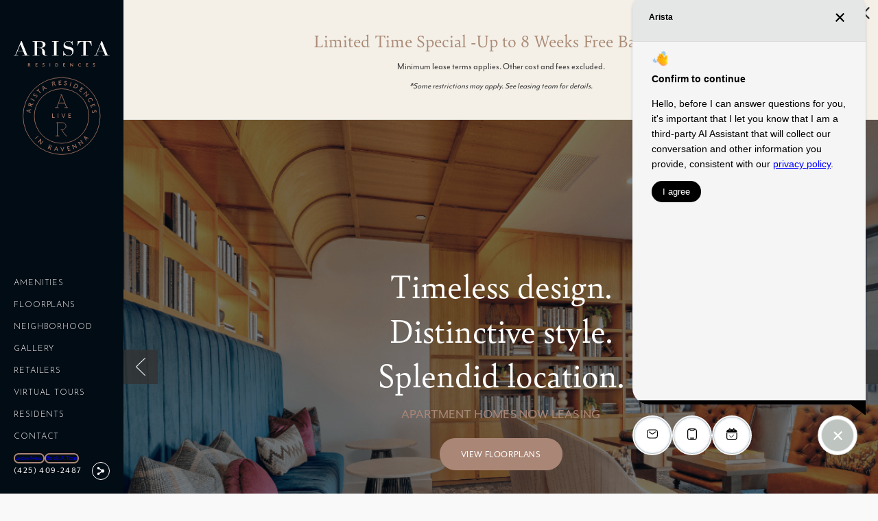

--- FILE ---
content_type: text/html; charset=UTF-8
request_url: https://livearista.com/
body_size: 24138
content:
<!DOCTYPE html>
<!-- File Created: Mon, 26 Jan 2026 20:58:56 -0600 -->
<html xml:lang="en" lang="en"  class="html-index">
<head>
  <meta charset="UTF-8" />
  <meta name="msvalidate.01" content="FA0C2EFEAF10FBC48398E176EF496FB5" />
  <meta name="msvalidate.01" content="4BAD9736B87DA3365920C194BCA5670B" />
  <meta name="msvalidate.01" content="0736D67450DE22306D9CBAB66227F18E" /><!-- Google Tag Manager -->
<script>(function(w,d,s,l,i){w[l]=w[l]||[];w[l].push({'gtm.start':
new Date().getTime(),event:'gtm.js'});var f=d.getElementsByTagName(s)[0],
j=d.createElement(s),dl=l!='dataLayer'?'&l='+l:'';j.async=true;j.src=
'https://www.googletagmanager.com/gtm.js?id='+i+dl;f.parentNode.insertBefore(j,f);
})(window,document,'script','dataLayer','GTM-NTLT5Z7');</script>
<!-- End Google Tag Manager -->
  <meta name="description" content="Arista is for that certain type of person who believes we must cultivate our personal fascinations—timeless design, thoughtful curation, and distinctive style." />
  <meta name="robots" content="index,follow" />
  <meta name="author" content="Arista Residences" />
  <meta name="copyright" content="&copy; 2026 Arista Residences" />
  <meta name="generator" content="Jonah Systems, LLC - www.jonahdigital.com" />
  <meta name="viewport" content="width=device-width, initial-scale=1.0">
  <meta property="og:title" content="U District Apartments For Rent In North Seattle | Arista" />
  <meta property="og:description" content="Arista is for that certain type of person who believes we must cultivate our personal fascinations—timeless design, thoughtful curation, and distinctive style." />
  <meta property="og:url" content="https://livearista.com//" />
  <meta property="og:image" content="https://livearista.com/assets/images/cache/OG1-fcc6816b76eb42e6c48e42a74a7bafe2.jpg" />
  <meta property="og:image:type" content="image/jpeg" />

  <link rel="apple-touch-icon-precomposed" href="https://livearista.com/assets/images/cache/IOS1-5d5ca07ba785d10e92439176e3f1b3d6.png" />
  <link rel="shortcut icon" href="/assets/images/favicon2.ico" />

      <link rel="canonical" href="https://livearista.com/" />
  
  <title>U District Apartments For Rent In North Seattle | Arista</title>

  <link rel="stylesheet" href="https://livearista.com/views/site/css/screen.css?v=1754076003">

  <script>
    var useSiteAnimations = true;
    var usingHyLyTour = false;
    var introSettings = null;
  </script>

  <style>
    @import url(https://use.typekit.net/ggc2vxp.css); @import url(https://use.typekit.net/ggc2vxp.css);.themer-logo{max-width:100%;} .themer-logo--mobile { display:none; } @media (max-width: 980px) {.themer-logo--mobile {display:block;}.themer-logo--mobile + .themer-logo--full {display: none;}}.themer-logo--main{width:200px;}@media (max-width: 1380px) {.themer-logo--main{width:180px;}}@media (max-width: 1180px) {.themer-logo--main{width:160px;}}@media (max-width: 980px) {.themer-logo--main{width:120px;}}@media (max-width: 808px) {.themer-logo--main{width:100px;}}@media (max-width: 660px) {.themer-logo--main{width:80px;}}.themer-logo--splash{width:350px;}@media (max-width: 980px) {.themer-logo--splash{width:300px;}}@media (max-width: 808px) {.themer-logo--splash{width:200px;}}@media (max-width: 480px) {.themer-logo--splash{width:140px;}}.themer-logo--subpage{width:200px;}@media (max-width: 1380px) {.themer-logo--subpage{width:180px;}}@media (max-width: 1180px) {.themer-logo--subpage{width:160px;}}@media (max-width: 980px) {.themer-logo--subpage{width:120px;}}.popdown__alert {background-color: #AA8B76;}.amenity__expand {border-color: #AA8B76;}.fpm__available-now-button:hover,.picker__confirm,.fpm-unit-details__toggle-item,.fpm-floorplan-listing__details-button:hover,.fpm__filter-checkbox-button--active,.fpm-floorplan-listing__result-wrap--active,.fpm__available-now-button--active,.picker__day--selected,.picker__day--selected:hover,.fpm-unit-details__button:hover {background: #AA8B76 !important;}.fpm-unit-details__similar-unit-header {background: #AA8B76;}.fpm-floorplan-listing__result-wrap--active > p {color: #fff;}.fpm__expand,.fpm-form__field--submit,.fpm__expand-icon,.fpm-check-availability__cell-link,.fpm__floorplate-results > span,.fpm-unit-details__button,.fpm__filter-clear,.fpm__available-now-button,.fpm-floorplan-listing__details-button {color: #AA8B76;}.fpm__floorplate-unit--available * {fill: #AA8B76;}.fpm__building-floor--active * {fill: #AA8B76 !important;opacity: .7;}.fpm__building-floor--active:hover * {fill: #AA8B76 !important;opacity: .9;}.fpm__loading svg path,.fpm-check-availability__cell-link--icon svg,.fpm__floorplate-unit--available {fill: #AA8B76 !important;}/* Border Color */.fpm__expand,.fpm-form__field:focus,.fpm__available-now-button,.fpm-floorplan-listing__details-button,.fpm-unit-details__button,.fpm__filter-clear,.fpm-form__field--submit,.picker__day--selected {border-color: #AA8B76;}/* Border Top Color */.picker__day--selected:before {border-top-color: #AA8B76;}.fpm-check-availability__cell-link, .fpm-unit-details__title, .fpm__expand, .fpm__filter-tag-link, .fpm__filter-field, .fpm__filter-checkbox-button{padding-top: ;}.fpm__filter-clear, .fpm__floorplate-header .fpm__floorplate-column  {padding-top: calc(2px + );}.fpm-floorplan-listing__details-button {padding-top: calc(12px + );}.fpm-unit-details__button, .fpm-form__field--submit {padding-top: calc(14px + );}.fpm-unit-details__toggle-link {padding-top: calc(11px + );}.fpm-unit-details--enhanced .fpm-unit-details__title-wrap,.fpm-unit-details--enhanced .fpm-unit-details__button,.fpm-unit-details--enhanced .fpm-unit-details__similar-unit-header,.fpm-unit-details--enhanced .fpm-check-availability__cell-link,.fpm-unit-details.fpm-unit-details--enhanced .form__field--submit{background:none !important;}.fpm-unit-details--enhanced .fpm-unit-details__button, .fpm-unit-details--enhanced .fpm-unit-details__button:hover {color: #AA8B76!important;}.primary-text-color, .homepage__about-content--link, .homepage__about-button, .homepage__amenity-group-button, .homepage__location-button, .footer__button, .homepage__amenity-group-toggle span,.navigation__section-title, .navigation__link:hover, .navigation__section-link:hover, .page h1, .amenity__featured-nav a.flex-active,.footer-callout__container a,.floorplan-filter__button, .floorplan-listing__details-button, .floorplan-details__button,.floorplan-filter__select a,.floorplan-details__panel-breadcrumb,.form__field--submit,.floorplan-details__toggle-link,.modal__close,.amenity__expand, .contact__column-button, .neighborhood__map-title a, .neighborhood__walkscore-link, .ebrochure__button, .form__field--submit, .form__confirm-text a, .page__header-buttons:not(.page__header-buttons--alt) a, .page__button, .homepage__rotator-content-link:hover, .homepage__about-button, .homepage__amenity-group-button, .homepage__location-button, .homepage__instagram-username,.page__button,.neighborhood__poi-category-link--active,.map__infobox-poi-link,.header--side .header__navigation-button:hover,.amenity__group-gallery a,.floorplan-filter__results span,.homepage__rotator-location-bar-column a,.homepage__rotator-location-bar-column:nth-child(1) a,.homepage__amenity-tab--active,.site-map__link:hover,.amenity__featured-nav a:hover,.floorplan-filter__reset,.floorplan-details__panel-breadcrumb,.check-availability__cell-link,.page .faux-h1,.page__content a {color: #AA8B76;}.primary-border-color, .homepage__about-button, .homepage__amenity-group-button, .homepage__location-button, .footer__button,.footer-callout__container a,.floorplan-filter__button, .floorplan-listing__details-button, .floorplan-details__button,.floorplan-filter__select a span,.form__field--submit,.floorplan-details__button-wrap-item:nth-child(3) .floorplan-details__button,.page__button,.neighborhood__map-title a,.map__infobox-poi-link,.map__infobox-poi-link,.gallery__thumb-slider .slides li.flex-active-slide,.contact__column-button,.page__header-buttons a,.neighborhood__walkscore-link,.homepage__instagram-username,.homepage__amenity-tab--active,.floorplan-filter__field:focus, .ebrochure__input:focus, .form__field:focus,.floorplan-filter__check span,.floorplan-filter__select a span.check,.ebrochure__button {border-color: #AA8B76;}.primary-fill-color *, .homepage__amenity-group-toggle span svg *, .homepage__map-embed-label svg *,.floorplan-filter__select a span svg *,.map__infobox-pinpoint-svg svg *,.page__button svg *,.contact__social-link svg *,.homepage__instagram-username svg *,.homepage__rotator-location-bar-column a svg *,.floorplan-details__panel-breadcrumb svg * {fill: #AA8B76;}$section_primary_stroke_color {stroke: #AA8B76;}.primary-background-color, .homepage__rotator-content-link, .navigation__link:after,.header.header--top.header--subpage,.floorplan-filter__select a.active span.check,.page__header-buttons--alt a:hover,.floorplan-filter__button:hover, .floorplan-listing__details-button:hover, .floorplan-details__button:hover,.floorplan-details__toggle-link--active,.floorplan-details__button-wrap-item:nth-child(3) .floorplan-details__button,.picker__confirm,.header--side,.page__divider,.popdown__button,.share-loader__circle,.header--fixed:not(.header--contained), body.header-style-side .header--top,.homepage__rotator-color-overlay,.neighborhood__map-nav-item--refresh::before,.homepage__map-embed-color-overlay,.homepage-embed .mfp-close, .maglightbox .mfp-close,.floorplan-filter__check.active span,.picker--focused .picker__day--selected {background-color: #AA8B76;}@media (max-width: 808px) {.popdown__close {background: #AA8B76;}}.footer-bottom { height: 150px; }@media (max-width: 808px) {.footer-bottom { height: 100px; }}.vertaligner {position: relative;top: ;}/* Featured Amenity Words */@media (min-width: 809px){.amenity__featured-nav a {font-size: 7rem;}}@media (max-width: 1380px) and (min-width: 809px){.amenity__featured-nav a {font-size: 6.5rem;padding: 14px 0;line-height: 5rem;}}@media (max-width: 1180px) and (min-width: 809px){.amenity__featured-nav a {font-size: 5rem;padding: 10px 0;line-height: 4rem;}}@media (max-width: 980px) and (min-width: 809px){.amenity__featured-nav a {font-size: 4.2rem;padding: 10px 0;line-height: 4rem;}}/* Featuerd Amenity Words Container */@media (min-width: 809px){.amenity__featured-nav {padding-right: 50px;}}/* Featured Amenity Rotator Container */@media (min-width: 809px){.amenity__featured-slides {width: 45%;}}@media (max-width: 980px) and (min-width: 809px){.amenity__featured-slides {width: 48%;}}/* Featured Amenity Image */@media (max-width: 1380px) and (min-width: 809px){.amenity__featured-slides li {height: 350px;}}@media (max-width: 1180px) and (min-width: 809px){.amenity__featured-slides li {height: 300px;}}.header.header--contained .header__logo-wrap, .header--contained .header__navigation-button--hamburger, .header--contained .header__navigation-button--hamburger:hover, .header.header--top.header--subpage:not(.header--contained) {background-color: #AA8B76;}.team__button {color: #AA8B76;border-color: #AA8B76;}body, a,  .form__label, .form__field, .form__field--select, .map__infobox-poi-address, .homepage-embed .mfp-close, .maglightbox .mfp-close,.fancybox-container, .popdown, .fpm,.fpm-floorplan-listing__details-button,.fpm-unit-details__button {font-family: mr-eaves-modern, sans-serif; !important;}.services__name, .navigation__link, .homepage__about-title, .homepage__amenity-group-title, .homepage__location-title, .homepage__location-column--poi p, .homepage__instagram-title, .homepage__form-title, .amenity__featured-nav a, .amenity__group-title, .footer-callout__container p, .page h3, .floorplan-listing__title, .floorplan-details__title, .page h5, .neighborhood__map-title-header, .page h4, .contact__column-title, .homepage__opening h2,.homepage__opening p,.homepage__rotator-content-title,.fya__step-header,.fya__list-item-title,.fya__details-title,.picker__custom-header,.fya__my-apartments-title,.form__confirm-header,.fya__list-item-availability,.homepage__callout-title,.modal__body h2,.neighborhood__walkscore-list li span,.site-map__link,.popdown--3 .popdown__title, .popdown__title,.fpm__floorplate-title,.fpm-floorplan-listing__title,.fpm-unit-details__title,.fpm-unit-details__form-title,.fpm-unit-details__similar-unit-header.services__name,   .navigation__link,   .homepage__about-title,   .homepage__amenity-group-title,   .homepage__location-title,   .homepage__location-column--poi p,   .homepage__instagram-title,   .homepage__form-title,   .amenity__featured-nav a,   .amenity__group-title,   .footer-callout__container p,   .page h3,   .floorplan-listing__title,   .floorplan-details__title,   .page h5,   .neighborhood__map-title-header,   .page h4,   .contact__column-title,   .homepage__opening h2,   .homepage__opening p, .homepage__rotator-content-title,  .picker__custom-header,  .form__confirm-header,  .homepage__callout-title,  .modal__body h2,  .neighborhood__walkscore-list li span,  .site-map__link,  .popdown--3 .popdown__title,   .popdown__title,   .fpm__floorplate-title,  .fpm-floorplan-listing__title,  .fpm-unit-details__title,  .fpm-unit-details__form-title,  .fpm-unit-details__similar-unit-header,.page__content h1, .page__content h2, .residents .page__titles h2, .page h5, .page .page__subtitle-alt, .page h3, .page .page__subtitle, .page h4, .page .page__subtitle-alt-2 {font-family: bely, serif; !important;}.form__label--infield {top: 13px;}.fya-button:not(.fya-button--fixed-header),.fya__step-bottom-panel, .fya__step-button,.fya__list-item--hovered:not(.fya__list-item--no-check):before,.fya__list-item--selected:not(.fya__list-item--no-check):before,.fya__list-item--selected:not(.fya__list-item--no-check) .fya__list-item-nearby,.fya__details-header,.fya__details-button:hover, .fya__my-apartments-list-empty a:hover, .form__field--submit:hover, .form__confirm-text a:hover,.fya__details-toggle--floor a,.fya__form-checkbox.selected,.fya__step-choice.selected,.fya__details-button--active-tour-form,.fya__details-button--active-tour-form {background-color: #AA8B76;}.fya__result-count--number, .fya__result-count-buttons a, .fya__list-item--selected:not(.fya__list-item--no-check) p, .fya__list-item--selected:not(.fya__list-item--no-check) .fya__list-item-availability,.fya__details-modal-close,.fya__details-button, .fya__my-apartments-list-empty a, .form__field--submit, .form__confirm-text a,.fya__my-apartments-subtitle span,.fya__refine-results,.fya__form-checkbox,.fya__story a,.fya__details-toggle--group a {color: #AA8B76;}.fya__step-choice, .fya__result-count-buttons a:not(:last-child):not(.hidden)+a:not(.hidden), .fya__list-item--hovered:not(.fya__list-item--no-check),.fya__list-item--selected:not(.fya__list-item--no-check),.fya__details-button, .fya__my-apartments-list-empty a, .form__field--submit, .form__confirm-text a,.fya__form-field:focus, .form__field:focus {border-color: #AA8B76;}.fya__details-modal-close svg *,.fya__list-item-button:hover svg *,.fya__refine-results svg * {fill: #AA8B76;stroke: #AA8B76;}.fya, .fya__form-field {font-family: mr-eaves-modern, sans-serif;;}.fya__step-header,  .fya__list-item-title,  .fya__details-title,  .fya__my-apartments-title,  .fya__list-item-availability,.fya__my-apartments-list-item-title {font-family: bely, serif;;}.fya__details-button--active-tour-form:after {border-top-color: #AA8B76;}.spm__available-now-button:hover,.picker__confirm,.spm-unit-details__toggle-item,.spm-floorplan-listing__details-button:hover,.spm__filter-checkbox-button--active,.spm-floorplan-listing__result-wrap--active,.spm__available-now-button--active,.picker__day--selected,.picker__day--selected:hover,.spm-unit-details__button:hover,.spm-unit-table__heading,.spm-amenity__title span,.spm-tooltip__heading {background: #AA8B76 !important;}.spm-unit-details__similar-unit-header {background: #AA8B76;}.spm-floorplan-listing__result-wrap--active > p {color: #fff;}.spm-unit-table__unit,.spm__expand,.spm-form__field--submit,.spm__expand-icon,.spm-check-availability__cell-link,.spm__floorplate-results > span,.spm-unit-details__button,.spm__filter-clear,.spm__available-now-button,.spm-floorplan-listing__details-button {color: #AA8B76;}.spm-unit-table__cell-loading svg *,.spm__building--available>[id^=building],.spm__loading-tooltip svg *,.spm__building-floor--active * {fill: #AA8B76 !important;}.spm__building--available:hover>[id^=building] {fill: #AA8B76 !important;opacity: .8;}.spm__building-floor--active:hover * {fill: #AA8B76 !important;opacity: .9;}.spm__loading svg path,.spm-check-availability__cell-link--icon svg,.spm__floorplate-unit--available {fill: #AA8B76 !important;}/* Border Color */.spm__expand,.spm-form__field:focus,.spm__available-now-button,.spm-floorplan-listing__details-button,.spm-unit-details__button,.spm__filter-clear,.spm-form__field--submit,.picker__day--selected {border-color: #AA8B76;}/* Border Top Color */.picker__day--selected:before {border-top-color: #AA8B76;}.spm-check-availability__cell-link, .spm-unit-details__title, .spm__expand, .spm__filter-tag-link, .spm__filter-field, .spm__filter-checkbox-button{padding-top: ;}.spm__filter-clear, .spm__floorplate-header .spm__floorplate-column  {padding-top: calc(2px + );}.spm-floorplan-listing__details-button {padding-top: calc(12px + );}.spm-unit-details__button, .spm-form__field--submit {padding-top: calc(14px + );}.spm-unit-details__toggle-link {padding-top: calc(11px + );}.walkthroughs__tab:hover:not(.gallery__tab--active) {color: #AA8B76;}@media (min-width: 660px) {.walkthrough__action-button {background-color: #AA8B76;}}.walkthroughs__tab {font-family: mr-eaves-modern, sans-serif;;}.floorplan-tabs__item--active {border-color: #AA8B76;color: #AA8B76;}.interactive-embed .mfp-close {background-color: #AA8B76 !important;}@media (max-width: 808px) {.floorplan-tabs__item--listing {border-color: #AA8B76;color: #AA8B76;}}.reviews-manager__title {font-family: bely, serif;;}.hy-close:before {color: #AA8B76;}.landing-page__content h2, .landing-page__content h3, .landing-page__content h4, .landing-page__content h5, .landing-page__content h6 {font-family: bely, serif; !important;}.landing-page__content h2, .landing-page__content h4, .landing-page__buttons a, .landing-page__content a {color: #AA8B76;}.landing-page__buttons a {border-color: #AA8B76;}.retail-page__retailer-button {background-color: #AA8B76;}.retail-page__retailer-description--truncate-link {color: #AA8B76;}.retail-page__retailer-name {font-family: bely, serif;;}.gallery2__link::before {background-color: #AA8B76;}.page__button-alt, .form__checkbox-fake--checked {background-color: #AA8B76;}.page__button-alt:hover {border-color: #AA8B76;color:#AA8B76;}/*GLOBAL: COLORS - Black: #020C14; Nude: #AA8676; Vanilla: #f4f0e8; Eggshell Blue: #B6C5C3; Olive: #AFB693; Sand: #DAC9A2; Footer Blue: #363d42; Light Green: #dee3e1 */.footer {background: #363d42;}.footer__button {color: #fff; border-color: #fff;}.footer__logo-item svg *, .footer__social-item svg * {fill: #fff;}.footer-callout__container {background: #B6C5C3;}.footer-callout__container a {color: #AA8676; border-color: #AA8676;}.footer-callout__container p {color: #020C14; font-size: 5rem;}.footer__content-text {color: #fff;}.page__disclaimer * {font-size: 2rem; line-height: 23px;}.header--top {background-color: #020C14 !important;}.page__titles h1, .page .page__subtitle-alt {color: #AA8676;}.page__button {color: #AA8676; border-color: #AA8676;}/*popdown*/.popdown {background: #f4f0e8;}.popdown__description {color: #AA8676; font-size: 2.4rem; line-height: 1em;}.popdown__title {color: #020C14; font-size: 2.4rem; line-height: 1em;}.popdown__button-item {border-radius: 25px; background-color: #AA8676; border: 2px solid #AA8676;}/*sidebar*/.header.header--side {background-color: #020c14;}.header--side .header__navigation li a {text-align: left;}.header--side .header__navigation-button:hover {color: #ffffff; border-color: #AA8676; background-color: #AA8676;}.header--side .header__navigation-button {border-radius: 25px; background: transparent; border: 2px solid #AA8676;}/*navigation*/.navigation__section-title, .navigation__section-link span:hover, .navigation__section-link:hover {color: #AA8676;}.navigation__link a:hover {color: #AA8676; border-color: #AA8676;}.homepage__rotator-location-bar-column a, .homepage__rotator-location-bar-column:nth-child(1) a {color: #AA8676;}.homepage__rotator-location-bar-button svg * {fill: #AA8676 !important;}.navigation__section-title, .navigation__section-link:hover, .navigation__link:hover {color: #AA8676;}.navigation__link:after {background-color: #AA8676;}/*_____________________*//*HOMEPAGE*//*rotator*/.homepage__rotator-content-title {text-align: center;}.homepage__rotator-content-link {margin: 0 auto; border-radius: 25px; background: #AA8676; border: 1px solid #AA8676;}.homepage__rotator-content-title {font-size: 5rem; line-height: 6.5rem;}.homepage__rotator-content-column.homepage__rotator-content-column--right {padding-top: 20px;}.homepage__rotator-content-subtitle {color: #AA8676; text-align: center; text-transform: uppercase;}/*opening*/.homepage__opening h2, .homepage__opening p {text-align: center; font-size: 4rem; line-height: 66px; color: #AA8676;}/*glamour section*/.homepage__about-column--right {background-color: #f4f0e8;}.homepage__about-title {color: #AA8676;}.homepage__about-content {color: #020C14;}.homepage__about-button {border-color: #AA8676; color: #AA8676;}/*featured amenities*/.homepage__amenity-gallery-nav a.flex-active {border-radius: 25px; background: #020C14;}.homepage__amenity-gallery-nav a {text-align: center;}/*toggle*/.homepage__amenity-group-toggle {background: #AA8676;}.homepage__amenity-group-toggle span {color: #ffffff;}.homepage__amenity-group-toggle span svg * {fill: #ffffff;}.homepage__amenity-group-toggle:hover {background: #B6C5C3;}/*amenities*/.homepage__amenity-group-column {background-color: #dee3e1;}.homepage__amenity-group-title {color: #8f613d;}.homepage__amenity-group-button {color: #8f613d; border-color: #8f613d;}/*location*/.homepage__location-title, .homepage__location-column--poi p {color: #8f613d;}.homepage__location-button {color: #8f613d; border-color: #8f613d;}.homepage__callout-title {font-size: 2.8rem;}.homepage__location-column--poi p {font-size: 4rem;}.homepage__location-title {font-size: 4rem;}/*____________________________*//*AMENITIES*/.amenity__featured-nav a {font-size: 5rem; line-height: 5rem;}.amenity__featured-nav a:hover, .amenity__group-title {color: #8f613d;}.amenity__group-features li:after {background: #8f613d;}/*___________________________*//*LOCATION*/.neighborhood__map-title-header {color: #8f613d; font-size: 6rem;}.neighborhood__map-title a {color: #8f613d; border-color: #8f613d; font-size: 2rem; margin: 0 auto;}.neighborhood__map-category a {background: #020C14;}.neighborhood__map-category a[data-selected="true"]>div:after {border-top: 12px solid #020C14;}.neighborhood__poi {background: #DAC9A2;}.neighborhood__poi-category-list li {border-bottom: 1px solid #0e1f2c;}.neighborhood__poi-category-item-link {color: #001523;}.map__infobox-poi-link {color: #AA8676; border-bottom: 1px solid #AA8676;}.neighborhood .page__subtitle-alt {font-size: 6.5rem; line-height: 6.5rem;}/*___________________________*//*gallery*/.gallery__nav h1 {color: #d6d1cb; text-align: center;}.gallery__nav-list a {border-radius: 25px; text-align: center;}.gallery__nav-list a.active {background: #AA8676;}/*_________________________*//*floorplans*/.floorplan-listing__details-button:hover, .floorplan-details__button:hover {background: #AA8676; border-color: #AA8676;}.floorplan-listing__details-button, .floorplan-details__button {border-radius: 25px;}/*_________________________*//*contact*/.page h4, .page .page__subtitle-alt-2 {color: #8f613d;}/*_________________________*//*residents*/.residents h1, .residents__button {color: #AA8676;}.page__button svg * {fill: #AA8676;}.page__button {border-color: #AA8676; color: #AA8676;}/*_________________________*//*patterns*/.homepage__amenity-texture {bottom: -99px;}/*sitemap*/.site-map__link {font-size: 3rem; line-height: 3.5rem;}/*subpages*/.landing-page__container span {background-color: #f9f9f9 !important;}.landing-page__content p {text-align: center;}/*footer*/.footer-callout__container p {line-height: 4.6rem;}/*mobile*/@media (max-width: 1180px) {.site-map__link {font-size: 2rem; line-height: 2.5rem;}.homepage__opening h2, .homepage__opening p {font-size: 3rem; line-height: 56px;}}@media (max-width: 980px) {.header--top .header__navigation-button:hover {color: #AA8676; border-color: #AA8676;}}@media (max-width: 808px) {.site-map__link {font-size: 1.2rem; line-height: .5rem;}.homepage__opening h2, .homepage__opening p {font-size: 2rem; line-height: 42px;}.homepage__rotator-content-title {font-size: 4rem; line-height: 45px;}.homepage__amenity {background-color: #dee3e1;}.homepage__about-content {letter-spacing: 1px;}.homepage__location-title {font-size: 3rem; line-height: 25px;}.homepage__location-column--poi p {font-size: 3rem;}.homepage__callout-title, .amenity__featured-nav a, .page h3, .page .page__subtitle {font-size: 2.2rem;}.page h3, .page .page__subtitle {line-height: 30px;}.neighborhood__map-title-header {font-size: 2rem;}.neighborhood__map-title a {font-size: 1.5rem;}.footer-callout__container p {font-size: 3rem; line-height: 40px;}.neighborhood .page__subtitle-alt {font-size: 3.5rem; line-height: 4.5rem;}.neighborhood__map-title-header {font-size: 3rem;}.gallery__nav-list {margin: 15px;}.page__disclaimer * {font-size: 1rem; line-height: 14px;}.homepage__location {background-image: none !important;}}@media (max-width: 660px) {.homepage__rotator-content {width: 100%;}.homepage__rotator-content-title {font-size: 3rem;line-height: 38px;}.homepage__rotator-content-subtitle {font-size: 1.5rem;line-height: 2rem;margin-top: 6px;}}.footer__row--legal+.footer__row--disclaimer .footer__disclaimer {background: rgba(255,255,255,.1);color: #fff;}.footer__row--legal+.footer__row--disclaimer .footer__disclaimer .footer__disclaimer-buttons a {color: #fff;}.ff__title {color:#AA8B76 !important;}.ff__section-title, .ff__floorplan-title,.ff__subtitle {font-family:bely, serif; !important;}.floorplan-details__toggle-link--walkthrough {background-color: #AA8B76;border-color: #AA8B76;color: #fff;}/*************************************** Custom Buttons**************************************/html:not(.button-shape-underlined) body.using-button-shape .button-style-outlined-primary,html:not(.button-shape-underlined) body.using-button-shape a.button-style-outlined-primary,html:not(.button-shape-underlined) body.using-button-shape button.button-style-outlined-primary,body.using-button-shape .button-style-underlined-primary,body.using-button-shape a.button-style-underlined-primary,body.using-button-shape button.button-style-underlined-primary {color: #AA8B76;border-color: #AA8B76;background-color: transparent;}html:not(.button-shape-underlined) body.using-button-shape .button-style-outlined-primary:hover,html:not(.button-shape-underlined) body.using-button-shape a.button-style-outlined-primary:hover,html:not(.button-shape-underlined) body.using-button-shape button.button-style-outlined-primary:hover {background-color: #AA8B76;color: #fff;}html:not(.button-shape-underlined) body.using-button-shape .button-style-filled-primary,html:not(.button-shape-underlined) body.using-button-shape a.button-style-filled-primary,html:not(.button-shape-underlined) body.using-button-shape button.button-style-filled-primary,body:not(.using-button-shape) .floorplan-filter__button:hover {color: #fff;border-color: #AA8B76;background-color: #AA8B76;}html.button-shape-underlined body.using-button-shape .button-style-filled-primary,html.button-shape-underlined body.using-button-shape .button-style-outlined-primary,html.button-shape-underlined body.using-button-shape a.button-style-filled-primary,html.button-shape-underlined body.using-button-shape a.button-style-outlined-primary,html.button-shape-underlined body.using-button-shape button.button-style-filled-primary,html.button-shape-underlined body.using-button-shape button.button-style-outlined-primary {border-color: #AA8B76;color: #AA8B76;background-color: transparent;}html.button-shape-underlined body.using-button-shape .button-style-filled-primary:hover,html.button-shape-underlined body.using-button-shape .button-style-outlined-primary:hover,html.button-shape-underlined body.using-button-shape a.button-style-filled-primary:hover,html.button-shape-underlined body.using-button-shape a.button-style-outlined-primary:hover,html.button-shape-underlined body.using-button-shape button.button-style-filled-primary:hover,html.button-shape-underlined body.using-button-shape button.button-style-outlined-primary:hover {border-color: #AA8B76;color: #AA8B76;opacity: .8;background-color: transparent;}html:not(.button-shape-underlined) body.using-button-shape .page-tabs__item.active {background-color: #AA8B76;color: #fff !important;}html.button-shape-underlined body.using-button-shape .page-tabs__item.active,body:not(.using-button-shape) .page-tabs__item.active {color: #AA8B76;border-color: #AA8B76;}/*************************************** New Color Options/Settings**************************************/.header--side, .header--subpage, .header--fixed {}.header--fixed {}.homepage__amenity-group-toggle {}.homepage__amenity-group-toggle span {}.homepage__amenity-group-toggle svg * {}.homepage__amenity-group-toggle svg * {}.footer-callout__container {}html.bullet-style-bullets .amenity__group-features li:before {}.map__infobox-pinpoint-svg svg * {}html.bullet-style-lines .homepage__location-column--poi ul li:not(:last-child):after,html.bullet-style-lines .homepage__amenity-group ul li:not(:last-child):after,html.bullet-style-lines .services__list li:after,html.using-bullet-style.bullet-style-lines .ff__section-content ul li:not(:last-child):after,html:not(.using-bullet-style) .amenity__group-features li:after,html.bullet-style-lines .amenity__group-features li:after {}.gallery__nav-list a.active,.homepage__amenity-gallery-nav a.flex-active {}.homepage__amenity-texture{background-image: url(/themer/assets/amenity-pattern.svg);background-size:400px;background-position:left top;background-repeat:repeat-x;background-attachment:scroll;}@media (max-width:808px) {.homepage__amenity-texture{background-size:300px;background-position:left 49px;}}.homepage__location{background-image: url(/themer/assets/location-pattern-2.svg);background-size:400px;background-position:center 40%;background-repeat:repeat-x;background-attachment:scroll;}.homepage__callout,.homepage__instagram,.footer-callout, .footer-bottom{background-image: url(/themer/assets/instagram-callout-pattern-2.svg);background-size:400px;background-position:center bottom;background-repeat:repeat-x;background-attachment:scroll;}.homepage__opening{background-image: url(/themer/assets/opening-pattern-light-blue-25.svg);background-size:cover;background-position:center bottom;background-repeat:repeat;background-attachment:fixed;}@media (max-width:808px) {.homepage__opening{background-attachment:scroll;}}.footer-callout, .footer-bottom{background-image: url(/themer/assets/amenity-pattern.svg);background-size:300px;background-position:left 95px;background-repeat:repeat-x;background-attachment:scroll;}@media (max-width:808px) {.footer-callout, .footer-bottom{background-position:left 65px;}}  </style>

      <style>
                    #award_logo_2, #award_logo_mobile_2 {
                      width: 150px;
          
                        position: relative;
              top: 10px;
                  }

                  @media (max-width: 1180px) {
            #award_logo_2, #award_logo_mobile_2 {
              width: 125px;
            }
          }
          @media (max-width: 980px) {
            #award_logo_2, #award_logo_mobile_2 {
              width: 100px;
            }
          }
                      #award_logo_3, #award_logo_mobile_3 {
                      width: 120px;
          
                        position: relative;
              top: -20px;
                  }

                  @media (max-width: 1180px) {
            #award_logo_3, #award_logo_mobile_3 {
              width: 100px;
            }
          }
          @media (max-width: 980px) {
            #award_logo_3, #award_logo_mobile_3 {
              width: 80px;
            }
          }
                      #award_logo_4, #award_logo_mobile_4 {
                      width: 130px;
          
                  }

                  @media (max-width: 1180px) {
            #award_logo_4, #award_logo_mobile_4 {
              width: 108.33333333333px;
            }
          }
          @media (max-width: 980px) {
            #award_logo_4, #award_logo_mobile_4 {
              width: 86.666666666667px;
            }
          }
                  </style>
  
        <script src="//cdn.jonahdigital.com/widget/dist/widget.min.js?v=1768420592360"></script>
  </head>

<body class="header-style-side   index">

<!-- Google Tag Manager (noscript) -->
<noscript><iframe src="https://www.googletagmanager.com/ns.html?id=GTM-NTLT5Z7"
height="0" width="0" style="display:none;visibility:hidden"></iframe></noscript>
<!-- End Google Tag Manager (noscript) -->

<div role="navigation" aria-label="Accessibility quick links">
  <div>
    <a href="#content" class="skip-to-content sr-only sr-only-focusable background">Skip to main content</a>
  </div>

  </div>


  <div data-modal="take-a-tour" class="modal">
    <div data-modal-container class="modal__container">
      <a class="modal__close" data-modal-close href="">&times;</a>
      <div class="modal__body">
        <h2>Book a Tour</h2>
            <div id="third-party-form-embed-wrap" class="third-party-form-embed"><script id='jonah-form-embed-script'>JonahWidget.embed({type: 'tour', vendor: 'meetelise'});</script></div>      </div>
    </div>
  </div>

<div data-modal="floorplan-details" class="modal modal--floorplan">
  <div data-modal-container class="modal__container">
    <a class="modal__close" data-modal-close href="">&times;</a>
    <div id="floorplan-modal-body" class="modal__body">
    </div>
  </div>
</div>



  <div
    class="popdown-stage"
    id="popdown-outer-stage"
    style="overflow:hidden;"
    data-show="1"
    data-async="1"
    data-fullscreen="0"
    data-count="1"
    data-auto-rotate="0"
          data-async-data="{&quot;accent_color&quot;:&quot;AA8B76&quot;,&quot;dark_palette_color&quot;:&quot;020C14&quot;,&quot;light_palette_color&quot;:&quot;f4f0e8&quot;}"
      >

  
  </div>



<div class="body-wrap" role="main">

  <div class="header header--side" id="header-side">
    <a href="/" class="header__logo-wrap header__logo-wrap--main">
      <img class="themer-logo themer-logo--main themer-logo--mobile" src="/themer/assets/logo/mobile_logo_main_1631039271.svg" title="Arista Residences" alt="Arista Residences" /><img class="themer-logo themer-logo--main themer-logo--full" src="/themer/assets/logo/logo_main_1635349322.svg" title="Arista Residences" alt="Arista Residences" />    </a>

    <div class="header__navigation">
      <ul class="header__navigation-list ">
                  <li>
            <a href="/amenities/" target="_self">
              <span class="vertaligner">Amenities</span>
            </a>
          </li>
                  <li>
            <a href="/floorplans/" target="_self">
              <span class="vertaligner">Floorplans</span>
            </a>
          </li>
                  <li>
            <a href="/neighborhood/" target="_self">
              <span class="vertaligner">Neighborhood</span>
            </a>
          </li>
                  <li>
            <a href="/gallery/" target="_self">
              <span class="vertaligner">Gallery</span>
            </a>
          </li>
                  <li>
            <a href="/p/retail/" target="_self">
              <span class="vertaligner">Retailers</span>
            </a>
          </li>
                  <li>
            <a href="/virtual-tours/" target="_self">
              <span class="vertaligner">Virtual Tours</span>
            </a>
          </li>
                  <li>
            <a href="/residents/" target="_self">
              <span class="vertaligner">Residents</span>
            </a>
          </li>
                  <li>
            <a href="/contact/" target="_self">
              <span class="vertaligner">Contact</span>
            </a>
          </li>
              </ul>

              <a href="/floorplans/" target="_blank" class="header__navigation-button button-style-outlined-white">
         <span class="vertaligner"> Lease Now</span>
        </a>
      
              <a href="https://livearista.com/p/tour-now/" target="_self" class="header__navigation-button button-style-outlined-white">
          <span class="vertaligner">Book A Tour</span>
        </a>
      
      <div class="header__navigation-share">
                  <a  data-hook="tel-href"  title="Call Us" aria-label="Call Us at (425) 409-2487" class="header__navigation-share-link" href="tel:4254092487">
            <span  data-hook="tel-text"  class="vertaligner">(425) 409-2487</span>
          </a>
        
        <div class="header__navigation-share-wrap" data-js-hook="share-parent" style="position: relative;">
          <div class="share-loader share-loader--side-menu" data-js-hook="share-loader" style="display:none;">
            <div class="share-loader__circle share-loader__circle--1"></div>
            <div class="share-loader__circle share-loader__circle--2"></div>
            <div class="share-loader__circle share-loader__circle--3"></div>
          </div>
          <div class="share-this-popup" data-js-hook="share-this-popup" data-script="/share-this-popup/" data-tweet-filter="GLOBAL">
            <!-- populated via AJAX -->
          </div>
          <a class="header__navigation-share-toggle" data-js-hook="share-link" rel="nofollow" href="">
            <svg width="370px" height="412px" viewBox="0 0 370 412" version="1.1" xmlns="http://www.w3.org/2000/svg" xmlns:xlink="http://www.w3.org/1999/xlink">
    <!-- Generator: Sketch 49.1 (51147) - http://www.bohemiancoding.com/sketch -->
    <title>Page 1</title>
    <desc>Created with Sketch.</desc>
    <defs>
        <polygon id="path-1" points="0.0005 0 370 0 370 411.9999 0.0005 411.9999"></polygon>
    </defs>
    <g id="Symbols" stroke="none" stroke-width="1" fill="none" fill-rule="evenodd">
        <g id="Icon-/-Social-/-Share-/-Light">
            <g id="Page-1">
                <mask id="mask-2" fill="white">
                    <use xlink:href="#path-1"></use>
                </mask>
                <g id="Clip-2"></g>
                <path d="M285.8145,121.8149 C270.7935,121.8149 256.6935,125.7529 244.4855,132.6489 C236.4185,137.2059 226.4875,136.9239 218.6855,131.9279 L131.3755,76.0189 C124.6265,71.6969 120.3615,64.3989 119.8965,56.3979 C118.0845,25.2649 92.2125,-0.0001 60.0005,-0.0001 C26.8625,-0.0001 0.0005,26.8629 0.0005,59.9999 C0.0005,102.4859 42.8325,131.1559 81.8145,115.8979 C89.2725,112.9789 97.6805,113.8149 104.4255,118.1339 L179.5935,166.2679 C193.2385,175.0049 201.5685,190.1269 201.6295,206.3279 L201.6295,206.3399 C201.6925,222.0499 193.6975,236.6989 180.4665,245.1709 L104.4245,293.8639 C97.6895,298.1769 89.2625,299.0149 81.8145,296.0999 C42.7855,280.8279 0.0005,309.5739 0.0005,351.9999 C0.0005,385.1369 26.8625,411.9999 60.0005,411.9999 C92.1865,411.9999 118.0855,386.7589 119.8975,355.6029 C120.3605,347.6149 124.6375,340.2959 131.3765,335.9819 L218.6855,280.0719 C226.4785,275.0819 236.4265,274.7999 244.4855,279.3509 C256.6935,286.2469 270.7935,290.1859 285.8145,290.1859 C332.3085,290.1859 370.0005,252.4929 370.0005,205.9999 C370.0005,159.5059 332.3085,121.8149 285.8145,121.8149" id="Fill-1" fill="#D8D8D8" mask="url(#mask-2)"></path>
            </g>
        </g>
    </g>
</svg>          </a>
        </div>
      </div>
    </div>
  </div>
  
  <div id="header-dummy" class="header__dummy"></div>
<div style="opacity: 0;display: none;" class="header header--top  " id="header">
  <a class="header__logo-wrap header__logo-wrap--main" href="/">
    <img class="themer-logo themer-logo--main themer-logo--mobile" src="/themer/assets/logo/mobile_logo_main_1631039271.svg" title="Arista Residences" alt="Arista Residences" /><img class="themer-logo themer-logo--main themer-logo--full" src="/themer/assets/logo/logo_main_1635349322.svg" title="Arista Residences" alt="Arista Residences" />  </a>

  
  <div class="header__navigation">
          <a data-hook="tel-href"  title="Call Us" aria-label="Call Us at (425) 409-2487" class="header__navigation-button header__navigation-button--phone button-style-outlined-white" href="tel:4254092487">
        <span data-hook="tel-text"  class="vertaligner">(425) 409-2487</span>
      </a>
    
          <a href="/floorplans/" target="_blank" class="header__navigation-button button-style-outlined-white">
        <span class="vertaligner">Lease Now</span>
      </a>
    
          <a  href="https://livearista.com/p/tour-now/" target="_self" class="header__navigation-button button-style-outlined-white">
        <span class="vertaligner">Book A Tour</span>
      </a>
    
    
          <a data-js-hook="menu-toggle" id="hamburger" class="header__navigation-button header__navigation-button--hamburger button-style-outlined-white" href="" aria-label="Open Menu" title="Open Menu" >
        <ul class="header__navigation-hamburger">
          <li class="header__navigation-hamburger-bun"></li>
          <li class="header__navigation-hamburger-bun"></li>
          <li class="header__navigation-hamburger-bun"></li>
        </ul>
      </a>
      </div>
</div>

    <div id="menu" class="navigation " data-js-hook="adaptive-container">

      <div class="navigation__overlay" id="navigation-overlay" data-default-background="https://livearista.com/assets/images/cache/Arista-website-Gallery-13-1920x10801-e17a69fe6b2ee85b494872912c266012.jpg" data-src="https://livearista.com/assets/images/cache/Arista-website-Gallery-13-1920x10801-e17a69fe6b2ee85b494872912c266012.jpg"></div>

      <div class="navigation__container">
        <!-- <a data-js-hook="menu-toggle" class="navigation__close" href="">&times;</a> -->

        <div class="navigation__column">
          <div class="navigation__section">
            <p class="navigation__section-title">Menu</p>
            <ul class="navigation__list" role="navigation">
                                            <li class="navigation__item">
                  <a class="navigation__link" data-navigation-hover="https://livearista.com/assets/images/cache/Arista-website-Gallery-3-1920x10801-d3c6a2ea19707e3d2a5da73b84a2fec0.jpg" href="/amenities/" target="_self">
                    <span class="vertaligner">Amenities</span>
                  </a>
                </li>
                              <li class="navigation__item">
                  <a class="navigation__link" data-navigation-hover="https://livearista.com/assets/images/cache/Arista-website-Gallery-12-1920x10801-dbe7926bd2dcd972552e452208949245.jpg" href="/floorplans/" target="_self">
                    <span class="vertaligner">Floorplans</span>
                  </a>
                </li>
                              <li class="navigation__item">
                  <a class="navigation__link" data-navigation-hover="https://livearista.com/assets/images/cache/Arista-website-Gallery-2-1920x10801-7270cfb9117f7680f0f3c32e7d52abc3.jpg" href="/neighborhood/" target="_self">
                    <span class="vertaligner">Neighborhood</span>
                  </a>
                </li>
                              <li class="navigation__item">
                  <a class="navigation__link" data-navigation-hover="https://livearista.com/assets/images/cache/Arista-website-Gallery-8-1920x10801-7c9799e0b53eb84fa87e3ccfe2447a6c.jpg" href="/gallery/" target="_self">
                    <span class="vertaligner">Gallery</span>
                  </a>
                </li>
                              <li class="navigation__item">
                  <a class="navigation__link" data-navigation-hover="" href="/p/retail/" target="_self">
                    <span class="vertaligner">Retailers</span>
                  </a>
                </li>
                              <li class="navigation__item">
                  <a class="navigation__link" data-navigation-hover="" href="/virtual-tours/" target="_self">
                    <span class="vertaligner">Virtual Tours</span>
                  </a>
                </li>
                              <li class="navigation__item">
                  <a class="navigation__link" data-navigation-hover="https://livearista.com/assets/images/cache/Arista-website-Gallery-1-1920x10801-d6f225348184f40860ef2206063db9a7.jpg" href="/residents/" target="_self">
                    <span class="vertaligner">Residents</span>
                  </a>
                </li>
                              <li class="navigation__item">
                  <a class="navigation__link" data-navigation-hover="https://livearista.com/assets/images/cache/Arista-website-Gallery-11-1920x10801-52469225192b55661d86dfeedb147fdc.jpg" href="/contact/" target="_self">
                    <span class="vertaligner">Contact</span>
                  </a>
                </li>
              
                              <li class="navigation__item navigation__item--mobile-only">
                  <a class="navigation__link" href="/floorplans/" target="_blank">
                    <span class="vertaligner">Lease Now</span>
                  </a>
                </li>
              
                              <li class="navigation__item navigation__item--mobile-only">
                  <a  href="https://livearista.com/p/tour-now/" target="_self" class="navigation__link">
                    <span class="vertaligner">Book A Tour</span>
                  </a>
                </li>
                          </ul>
          </div>
        </div>
        <div class="navigation__column">
          <div class="navigation__section navigation__section--contact">
            <p class="navigation__section-title">Say Hello</p>

                          <a data-hook="tel-href"  title="Call Us" aria-label="Call Us at (425) 409-2487" href="tel:4254092487" class="navigation__section-link">
                <span data-hook="tel-text"  class="vertaligner">(425) 409-2487</span>
              </a>
            
            <a title="Get Directions" aria-label="Get Directions to 4715 25th Ave NE Seattle, WA 98105" href="https://goo.gl/maps/DE66M93FVk4Vsaxv9" target="_blank" class="navigation__section-link">
              <span class="vertaligner">
                4715 25th Ave NE <br /> Seattle, WA 98105
              </span>
            </a>

                      </div>

                      <div class="navigation__section navigation__section--social">
              <p class="navigation__section-title">Follow Us</p>
              <ul class="navigation__section-list">
                                  <li>
                    <a title="Facebook" class="navigation__section-link" href="https://www.facebook.com/Arista-102623332077419" target="_blank">
                      Facebook                    </a>
                  </li>
                                  <li>
                    <a title="Instagram" class="navigation__section-link" href="https://www.instagram.com/livearistaseattle/" target="_blank">
                      Instagram                    </a>
                  </li>
                              </ul>
            </div>
                  </div>
      </div>
          </div>
    <!-- <div role="main"> -->

<!-- <div class="header__control">
              <a class="header__control-button" target="_blank" href="/floorplans/">Lease Now</a>
          </div> -->

<div class="page-wrap page-wrap--index">


<script>
  var rotatorSettings = {"speed":7000,"amenity_rotator_speed":7000,"stretch":"stretch"};
  var videoLoopLimit = "auto";
  var mapSettings = {
    theme: {"id":"5","slug":null,"modify_date":"2018-04-30 09:58:23","create_date":"2022-11-04 15:12:04","home_color":"#333333","map_settings":"[\n    {\n        \"featureType\": \"administrative\",\n        \"elementType\": \"labels\",\n        \"stylers\": [\n            {\n                \"visibility\": \"on\"\n            }\n        ]\n    },\n    {\n        \"featureType\": \"administrative\",\n        \"elementType\": \"labels.text.fill\",\n        \"stylers\": [\n            {\n                \"color\": \"#a5a19e\"\n            }\n        ]\n    },\n    {\n        \"featureType\": \"landscape\",\n        \"elementType\": \"geometry.fill\",\n        \"stylers\": [\n            {\n                \"color\": \"#f2f0f0\"\n            }\n        ]\n    },\n    {\n        \"featureType\": \"landscape\",\n        \"elementType\": \"labels\",\n        \"stylers\": [\n            {\n                \"visibility\": \"off\"\n            }\n        ]\n    },\n    {\n        \"featureType\": \"landscape\",\n        \"elementType\": \"labels.icon\",\n        \"stylers\": [\n            {\n                \"visibility\": \"off\"\n            }\n        ]\n    },\n    {\n        \"featureType\": \"landscape.man_made\",\n        \"elementType\": \"labels\",\n        \"stylers\": [\n            {\n                \"visibility\": \"on\"\n            }\n        ]\n    },\n    {\n        \"featureType\": \"landscape.natural.landcover\",\n        \"elementType\": \"geometry.fill\",\n        \"stylers\": [\n            {\n                \"visibility\": \"off\"\n            }\n        ]\n    },\n    {\n        \"featureType\": \"landscape.natural.terrain\",\n        \"elementType\": \"geometry.fill\",\n        \"stylers\": [\n            {\n                \"visibility\": \"off\"\n            }\n        ]\n    },\n    {\n        \"featureType\": \"poi\",\n        \"elementType\": \"geometry.fill\",\n        \"stylers\": [\n            {\n                \"visibility\": \"off\"\n            }\n        ]\n    },\n    {\n        \"featureType\": \"poi\",\n        \"elementType\": \"labels.text.fill\",\n        \"stylers\": [\n            {\n                \"visibility\": \"off\"\n            }\n        ]\n    },\n    {\n        \"featureType\": \"poi\",\n        \"elementType\": \"labels.icon\",\n        \"stylers\": [\n            {\n                \"visibility\": \"off\"\n            }\n        ]\n    },\n    {\n        \"featureType\": \"road\",\n        \"elementType\": \"labels\",\n        \"stylers\": [\n            {\n                \"visibility\": \"on\"\n            }\n        ]\n    },\n    {\n        \"featureType\": \"road\",\n        \"elementType\": \"labels.text.fill\",\n        \"stylers\": [\n            {\n                \"visibility\": \"on\"\n            }\n        ]\n    },\n    {\n        \"featureType\": \"road\",\n        \"elementType\": \"labels.text.stroke\",\n        \"stylers\": [\n            {\n                \"visibility\": \"off\"\n            }\n        ]\n    },\n    {\n        \"featureType\": \"road\",\n        \"elementType\": \"labels.icon\",\n        \"stylers\": [\n            {\n                \"visibility\": \"off\"\n            }\n        ]\n    },\n    {\n        \"featureType\": \"road.highway\",\n        \"elementType\": \"geometry.fill\",\n        \"stylers\": [\n            {\n                \"color\": \"#dfdcdb\"\n            }\n        ]\n    },\n    {\n        \"featureType\": \"road.highway\",\n        \"elementType\": \"geometry.stroke\",\n        \"stylers\": [\n            {\n                \"color\": \"#c2bebc\"\n            }\n        ]\n    },\n    {\n        \"featureType\": \"road.highway\",\n        \"elementType\": \"labels\",\n        \"stylers\": [\n            {\n                \"visibility\": \"off\"\n            }\n        ]\n    },\n    {\n        \"featureType\": \"road.arterial\",\n        \"elementType\": \"geometry.fill\",\n        \"stylers\": [\n            {\n                \"color\": \"#dfdcdb\"\n            }\n        ]\n    },\n    {\n        \"featureType\": \"road.arterial\",\n        \"elementType\": \"geometry.stroke\",\n        \"stylers\": [\n            {\n                \"color\": \"#cccccc\"\n            }\n        ]\n    },\n    {\n        \"featureType\": \"road.local\",\n        \"elementType\": \"geometry.fill\",\n        \"stylers\": [\n            {\n                \"color\": \"#dfdcdb\"\n            }\n        ]\n    },\n    {\n        \"featureType\": \"transit\",\n        \"elementType\": \"labels.icon\",\n        \"stylers\": [\n            {\n                \"visibility\": \"off\"\n            }\n        ]\n    },\n    {\n        \"featureType\": \"water\",\n        \"elementType\": \"geometry.fill\",\n        \"stylers\": [\n            {\n                \"color\": \"#bacad2\"\n            }\n        ]\n    },\n    {\n        \"featureType\": \"water\",\n        \"elementType\": \"labels\",\n        \"stylers\": [\n            {\n                \"visibility\": \"off\"\n            }\n        ]\n    }\n]","icon":null},
    assetPath: "views/site/images/global/map",
    lat: 47.66368164139929,
    lng: -122.30126440085054,
    zoom: 16  }
</script>

<script type="text/template" id="main-infobox-template">
  <div class="map__infobox-modal">
    <div class="map__infobox-pinpoint-wrap">
      <div class="map__infobox-pinpoint-svg"><!-- Generator: Adobe Illustrator 19.2.1, SVG Export Plug-In  -->
<svg version="1.1"
   xmlns="http://www.w3.org/2000/svg" xmlns:xlink="http://www.w3.org/1999/xlink" xmlns:a="http://ns.adobe.com/AdobeSVGViewerExtensions/3.0/"
   x="0px" y="0px" width="100px" height="91.9px" viewBox="0 0 100 91.9" style="enable-background:new 0 0 100 91.9;"
   xml:space="preserve">
<style type="text/css">
  .st0{fill:#B19148;}
</style>
<defs>
</defs>
<path id="Combined-Shape_1_" class="st0" d="M64.9,77.3L50.3,91.9L35.7,77.3H0V0h100v77.3H64.9z"/>
</svg>
</div>
              <img class="map__infobox-pinpoint-icon" src="https://livearista.com/assets/images/map-icon1.svg">
          </div>
   </div>
</script>

<div class="homepage" role="main">
      <div class="homepage__rotator flexslider homepage__rotator--stretch homepage__rotator--ken-burns homepage__rotator--ken-burns-medium" id="homepage-rotator">
      
              <ul class="homepage__rotator-slides slides" >
                                    <li title="Timeless design.<br>Distinctive style.<br>Splendid location.">
                                
                
                
                                  <div class="homepage__rotator-content wow fadeIn homepage__rotator-content--text-center homepage__rotator-content--overlay-center">
                    <div class="homepage__rotator-content-column">
                      <p class="homepage__rotator-content-title">Timeless design.<br>Distinctive style.<br>Splendid location.</p>
                      <p class="homepage__rotator-content-subtitle">Apartment Homes Now Leasing</p>
                    </div>
                                          <div class="homepage__rotator-content-column homepage__rotator-content-column--right">
                        <a class="homepage__rotator-content-link button-style-filled-primary" href="https://livearista.com/floorplans/" target="_self">
                          <span class="vertaligner">View Floorplans</span>
                        </a>
                      </div>
                                      </div>
                
                <div alt="Faulkner Library" title="Faulkner Library" class="homepage__rotator-image" style="background-image:url(https://livearista.com/assets/images/cache/121-fdd0234d9897094a06e4263b872f2560.png)"></div>
              </li>
                          <li title="Timeless design.<br>Distinctive style.<br>Splendid location.  ">
                                
                
                
                                  <div class="homepage__rotator-content wow fadeIn homepage__rotator-content--text-center homepage__rotator-content--overlay-center">
                    <div class="homepage__rotator-content-column">
                      <p class="homepage__rotator-content-title">Timeless design.<br>Distinctive style.<br>Splendid location.  </p>
                      <p class="homepage__rotator-content-subtitle">Apartment Homes Now Leasing</p>
                    </div>
                                          <div class="homepage__rotator-content-column homepage__rotator-content-column--right">
                        <a class="homepage__rotator-content-link button-style-filled-primary" href="https://livearista.com/floorplans/" target="_self">
                          <span class="vertaligner">View Floorplans</span>
                        </a>
                      </div>
                                      </div>
                
                <div alt="Rooftop Lounge" title="Rooftop Lounge" class="homepage__rotator-image" style="background-image:url(https://livearista.com/assets/images/cache/2022-Arista-Deliverables-80-19df3eca57b581cc80e0ddc0d177c1c9.JPG)"></div>
              </li>
                          <li title="Timeless design.<br>Distinctive style.<br>Splendid location.">
                                
                
                
                                  <div class="homepage__rotator-content wow fadeIn homepage__rotator-content--text-center homepage__rotator-content--overlay-center">
                    <div class="homepage__rotator-content-column">
                      <p class="homepage__rotator-content-title">Timeless design.<br>Distinctive style.<br>Splendid location.</p>
                      <p class="homepage__rotator-content-subtitle">Apartment Homes Now Leasing</p>
                    </div>
                                          <div class="homepage__rotator-content-column homepage__rotator-content-column--right">
                        <a class="homepage__rotator-content-link button-style-filled-primary" href="https://livearista.com/floorplans/" target="_self">
                          <span class="vertaligner">View Floorplans</span>
                        </a>
                      </div>
                                      </div>
                
                <div alt="Courtyard" title="Courtyard" class="homepage__rotator-image" style="background-image:url(https://livearista.com/assets/images/cache/21-aeb48e6b78f57085ba2b964b8ba2053d.png)"></div>
              </li>
                          <li title="Timeless design.<br>Distinctive style.<br>Splendid location.">
                                
                
                
                                  <div class="homepage__rotator-content wow fadeIn homepage__rotator-content--text-center homepage__rotator-content--overlay-center">
                    <div class="homepage__rotator-content-column">
                      <p class="homepage__rotator-content-title">Timeless design.<br>Distinctive style.<br>Splendid location.</p>
                      <p class="homepage__rotator-content-subtitle">Apartment Homes Now Leasing</p>
                    </div>
                                          <div class="homepage__rotator-content-column homepage__rotator-content-column--right">
                        <a class="homepage__rotator-content-link button-style-filled-primary" href="https://livearista.com/floorplans/" target="_self">
                          <span class="vertaligner">View Floorplans</span>
                        </a>
                      </div>
                                      </div>
                
                <div alt="woman on paddleboard" title="woman on paddleboard" class="homepage__rotator-image" style="background-image:url(https://livearista.com/assets/images/cache/AdobeStock_220919963-748a92c4874a75e8d64128f16fb48bd6.jpeg)"></div>
              </li>
                              </ul>
      
      

      <div class="homepage__rotator-location-bar">
        <div class="homepage__rotator-location-bar-column">
                      <a class="homepage__rotator-location-bar-button" href="https://goo.gl/maps/DE66M93FVk4Vsaxv9" target="_blank">
              <div class="homepage__rotator-location-bar-button-content">
                <svg version="1.1"
   xmlns="http://www.w3.org/2000/svg" xmlns:xlink="http://www.w3.org/1999/xlink" xmlns:a="http://ns.adobe.com/AdobeSVGViewerExtensions/3.0/"
   x="0px" y="0px" width="13.2px" height="19.5px" viewBox="0 0 13.2 19.5" style="enable-background:new 0 0 13.2 19.5;"
   xml:space="preserve">
<style type="text/css">
  .st0{fill:#B19148;}
</style>
<defs>
</defs>
<g>
  <path class="st0" d="M6.6,3.8C5,3.8,3.8,5,3.8,6.6S5,9.4,6.6,9.4s2.8-1.3,2.8-2.8S8.2,3.8,6.6,3.8z M6.6,8.4c-1,0-1.8-0.8-1.8-1.8
    s0.8-1.8,1.8-1.8c1,0,1.8,0.8,1.8,1.8S7.6,8.4,6.6,8.4z"/>
  <path class="st0" d="M6.6,0C3,0,0,3,0,6.6C0,9,1.3,11,1.3,11.1l5.3,8.4l5.3-8.4c0.1-0.1,1.3-2.1,1.3-4.6C13.2,3,10.2,0,6.6,0z
     M11,10.6l-4.4,7.1l-4.4-7.1c0,0-1.2-1.9-1.2-4C1,3.5,3.5,1,6.6,1c3.1,0,5.6,2.5,5.6,5.6C12.2,8.7,11,10.6,11,10.6z"/>
</g>
</svg>
                Location
              </div>
            </a>
                  </div>
        <div class="homepage__rotator-location-bar-column">
          <a data-hook="tel-href"  class="homepage__rotator-location-bar-button" href="tel:4254092487">
            <div data-hook="tel-text"  class="homepage__rotator-location-bar-button-content">
              (425) 409-2487            </div>  
          </a>
        </div>
      </div>

              <a id="rotator-scroll" class="homepage__rotator-arrow" href="#">
                      <span>Explore Arista</span>
                    <img class="homepage__rotator-arrow-icon" src="/views/site/images/svgs/arrow-down.svg" title="Scroll Down" alt="Scroll Down" />
        </a>
          </div>
  
  <div class="homepage__opening wow fadeInUp">
    <h2>Arista is the perfect home for those who are passionate about their lifestyle choices, and living them to the fullest.</h2>
  </div>

      <div id="content" class="homepage__about">
              <div alt="Exterior" title="Exterior" class="homepage__about-column homepage__about-column--left wow slideInLeft" data-src="https://livearista.com/assets/images/cache/2022-Arista-Deliverables-12-c948accf1b054b9afaa7925029c6ba9f.JPG"></div>
      
      <div class="homepage__about-column homepage__about-column--right wow slideInRight">
        <div class="homepage__about-content-wrap">
          <h1 class="homepage__about-title">
            Distinctive style          </h1>
          
          <p id="welcome-content" class="homepage__about-content">For those who know that where we live, where we dine, and where we shop matter deeply. And who believe in the importance of our homes and surroundings, the people we spend our time with, and how we spend it. Arista is for that certain type of person who believes we must cultivate and tend to our most personal fascinations — timeless design, thoughtful curation, and distinctive style. It's all here at our University District apartments for rent in North Seattle.</p>
          
                      <div class="homepage__about-buttons">
                              <a class="homepage__about-button button-style-outlined-primary" target="_self" href="/gallery/">
                  <span class="vertaligner">
                    View Gallery                  </span>
                </a>
                          </div>
                  </div>
      </div>
    </div>
  
      <div class="homepage__amenity-gallery flexslider" id="amenity-rotator">
      <ul class="homepage__amenity-gallery-slides slides">
                  <li alt="Modern interiors" title="Modern interiors" data-label="Modern interiors" data-src="https://livearista.com/assets/images/cache/2022-Arista-Deliverables-632-02e8227328cf5e575ee1ee95d940a631.JPG"></li>
                  <li alt="Group at bar" title="Group at bar" data-label="Neighborhood" data-src="https://livearista.com/assets/images/cache/AdobeStock_292823562-8b9ff71c448f67d91945a402d013c3dd.jpeg"></li>
                  <li alt="Rooftop Deck" title="Rooftop Deck" data-label="Rooftop Deck" data-src="https://livearista.com/assets/images/cache/2022-Arista-Deliverables-132-4d51ab7ea62376dcabf6bcd266d463a2.JPG"></li>
                  <li alt="Bike workshop" title="Bike workshop" data-label="Bike workshop" data-src="https://livearista.com/assets/images/cache/2022-Arista-Deliverables-372-5502716fa786e3c314429b00051624f9.JPG"></li>
                  <li alt="Fitness studio" title="Fitness studio" data-label="Fitness studio" data-src="https://livearista.com/assets/images/cache/2022-Arista-Deliverables-502-01635a4d6ef4a6cc032d430c88f3373f.JPG"></li>
              </ul>
      <div class="homepage__amenity-gallery-nav" id="amenity-rotator-labels">
                  <a href="#"><span class="vertaligner">Modern interiors</span></a>
                  <a href="#"><span class="vertaligner">Neighborhood</span></a>
                  <a href="#"><span class="vertaligner">Rooftop Deck</span></a>
                  <a href="#"><span class="vertaligner">Bike workshop</span></a>
                  <a href="#"><span class="vertaligner">Fitness studio</span></a>
              </div>
    </div>
  
      <div class="homepage__amenity wow fadeInUp">
      <div class="homepage__amenity-texture"></div>

              <div class="homepage__amenity-tabs">
          <a data-amenity-toggle="0" class="homepage__amenity-tab homepage__amenity-tab--active" href="">Luxury & Quality</a>
          <a data-amenity-toggle="1" class="homepage__amenity-tab" href="">Refined Interiors</a>
        </div>
      
      <div class="homepage__amenity-group-wrap">
                                      <div data-amenity="0" class="homepage__amenity-group homepage__amenity-group--primary" style="">
                          <a data-amenity-toggle="1" class="homepage__amenity-group-toggle" href="">
                <span>
                  Refined Interiors                  <!-- Generator: Adobe Illustrator 20.0.0, SVG Export Plug-In . SVG Version: 6.00 Build 0)  -->
<svg version="1.1"  xmlns="http://www.w3.org/2000/svg" xmlns:xlink="http://www.w3.org/1999/xlink" x="0px" y="0px"
	 viewBox="0 0 16 7" style="enable-background:new 0 0 16 7;" xml:space="preserve">
<style type="text/css">
	.st0{fill:#FFFFFF;}
</style>
<polygon class="st0" points="0,0 0,1.7 5.1,5 5.1,5.1 8,7 10.9,5.1 10.9,5 16,1.7 16,0 8,5.4 "/>
</svg>
                </span>
              </a>
            
            
            <div data-amenity-content class="homepage__amenity-group-column homepage__amenity-group-column--content">
              <p class="homepage__amenity-group-title">Luxury & Quality</p>
              <p class="homepage__amenity-group-description">Looking to take your fitness to the next level? There’s a world-class fitness center, yoga/spin room and a relaxing dry sauna to wind down. Plus, a bike lounge and bike storage to help you take advantage of all 27+ miles of the Burke Gilman trail.</p>
              <ul>
                                  <li>Rooftop terrace with fire pits and BBQs</li>
                                                    <li>World-class fitness studio, yoga and circuit room</li>
                                                    <li>Massage room and infrared sauna</li>
                                                    <li>The Faulkner Library</li>
                                                    <li>Lifestyle team</li>
                                                    <li>Pet park and spa</li>
                                </ul>


                              <a data-amenity-image class="homepage__amenity-group-button button-style-outlined-primary" target="" href="/amenities/"><span class="vertaligner">View All Features</span></a>
                          </div>

                          <div alt="Rooftop Terrace" title="Rooftop Terrace" data-amenity-image data-src="https://livearista.com/assets/images/cache/2022-Arista-Deliverables-72-76ed3b679a0a87806d3924279cd7a295.JPG" class="homepage__amenity-group-column homepage__amenity-group-column--image"></div>
                      </div>
                                      <div data-amenity="1" class="homepage__amenity-group homepage__amenity-group--alt" style="display:none;">
                          <a data-amenity-toggle="0" class="homepage__amenity-group-toggle" href="">
                <span>
                  Luxury & Quality                  <!-- Generator: Adobe Illustrator 20.0.0, SVG Export Plug-In . SVG Version: 6.00 Build 0)  -->
<svg version="1.1"  xmlns="http://www.w3.org/2000/svg" xmlns:xlink="http://www.w3.org/1999/xlink" x="0px" y="0px"
	 viewBox="0 0 16 7" style="enable-background:new 0 0 16 7;" xml:space="preserve">
<style type="text/css">
	.st0{fill:#FFFFFF;}
</style>
<polygon class="st0" points="0,0 0,1.7 5.1,5 5.1,5.1 8,7 10.9,5.1 10.9,5 16,1.7 16,0 8,5.4 "/>
</svg>
                </span>
              </a>
            
                          <div alt="Refined Interiors" title="Refined Interiors" data-amenity-image data-src="https://livearista.com/assets/images/cache/2022-Arista-Deliverables-421-8ab6dbb228b2099b13d5c4cffe58d47f.JPG" class="homepage__amenity-group-column homepage__amenity-group-column--image"></div>
            
            <div data-amenity-content class="homepage__amenity-group-column homepage__amenity-group-column--content">
              <p class="homepage__amenity-group-title">Refined Interiors</p>
              <p class="homepage__amenity-group-description">Arista offers a personal concierge to take care of all your needs. And that’s on top of the modern finishes, innovative green water conserving features, gas ranges and air conditioning. It is unmatched luxury and quality right where you want it.</p>
              <ul>
                                  <li>Studio, 1-bedroom, 2-bedroom, and 3-bedroom homes available</li>
                                                    <li>Air Conditioning in all homes</li>
                                                    <li>Large private outdoor terraces<sup>*</sup></li>
                                                    <li>Covered, onsite parking available</li>
                                                    <li>Modern finishes</li>
                                                    <li>Two unique interior color palettes</li>
                                </ul>


                              <a data-amenity-image class="homepage__amenity-group-button button-style-outlined-primary" target="" href="/amenities/"><span class="vertaligner">View All Features</span></a>
                          </div>

                      </div>
              </div>
    </div>
  
  

      <div class="homepage__map" id="map">
              <div class="homepage__map-loading" id="map_loader">
          <div class="homepage__map-loading-content">
            <img src="/views/site/images/global/icons/loading.gif" />
            <p>Loading Map</p>
          </div>
        </div>

        <div class="homepage__map-nav" data-show-on-map-load>
          <div class="homepage__map-nav-item homepage__map-nav-item--zoom-out" id="zoom_in">&plus;</div>
          <div class="homepage__map-nav-item homepage__map-nav-item--zoom-in" id="zoom_out">&minus;</div>
        </div>
        <div class="homepage__map-canvas" id="map_canvas"></div>

          </div>
  
  <div class="homepage__location-callout-wrap">
    <div class="homepage__location">
      <div class="homepage__location-row">
        <div class="homepage__location-column homepage__location-column--left wow fadeInLeft">
          <p class="homepage__location-title">Central to everything, dear to your heart.</p>
          <p class="homepage__location-description">Arista is nestled between the University of Washington and University Village, which puts over 650 acres of parks and cultural opportunities at your back door. The nearby light rail and 520 floating bridge make downtown Bellevue and Seattle an easy commute.</p>

                      <a class="homepage__location-button button-style-outlined-primary" target="" href="/neighborhood/"><span class="vertaligner">Neighborhood</span></a>
          
        </div>
        <div Central to everything, dear to your heart.alt="man walking dog" title="man walking dog" class="homepage__location-column homepage__location-column--right wow slideInUp" data-src="https://livearista.com/assets/images/cache/AdobeStock_4594265923-caf66b56d7049fb844784106aa5b7ae8.jpeg"></div>
      </div>

              <div class="homepage__location-row homepage__location-row--pois">
                      <div class="homepage__location-column homepage__location-column--poi">
              <div alt="group cheers" title="group cheers" class="homepage__location-poi-image homepage__location-poi-image--above wow slideInUp" data-src="https://livearista.com/assets/images/cache/AdobeStock_777642155-0f39a49c25749af478bbd756711c1353.jpeg"></div>
              <div class="homepage__location-poi-content wow fadeInBottom">
                <p>Dine</p>
                <ul>
                                      <li>Ba Bar</li>
                                      <li>Din Tai Fung</li>
                                      <li>Eureka!</li>
                                      <li>Joey's Kitchen</li>
                                      <li>Mamma Melina</li>
                                      <li>Mr. West Cafe Bar</li>
                                  </ul>
              </div>

              <div alt="group cheers" title="group cheers" class="homepage__location-poi-image homepage__location-poi-image--below wow slideInUp" data-src="https://livearista.com/assets/images/cache/AdobeStock_777642155-0f39a49c25749af478bbd756711c1353.jpeg"></div>
            </div>
                      <div class="homepage__location-column homepage__location-column--poi">
              <div alt="woman with shopping bags" title="woman with shopping bags" class="homepage__location-poi-image homepage__location-poi-image--above wow slideInUp" data-src="https://livearista.com/assets/images/cache/AdobeStock_278094611-89ddbc8c3cae218034480c9a52b14241.jpeg"></div>
              <div class="homepage__location-poi-content wow fadeInBottom">
                <p>Play</p>
                <ul>
                                      <li>Burke Gilman Trail</li>
                                      <li>Husky Stadium</li>
                                      <li>Lake Washington</li>
                                      <li>Ravenna Park</li>
                                      <li>SoulCycle</li>
                                      <li>UW Botanic Gardens</li>
                                  </ul>
              </div>

              <div alt="woman with shopping bags" title="woman with shopping bags" class="homepage__location-poi-image homepage__location-poi-image--below wow slideInUp" data-src="https://livearista.com/assets/images/cache/AdobeStock_278094611-89ddbc8c3cae218034480c9a52b14241.jpeg"></div>
            </div>
                      <div class="homepage__location-column homepage__location-column--poi">
              <div alt="coffee and sandwich" title="coffee and sandwich" class="homepage__location-poi-image homepage__location-poi-image--above wow slideInUp" data-src="https://livearista.com/assets/images/cache/AdobeStock_126944926-1a87e1e0a1430faeb001c70e2714ddb4.jpeg"></div>
              <div class="homepage__location-poi-content wow fadeInBottom">
                <p>Shop</p>
                <ul>
                                      <li>Anthropologie</li>
                                      <li>Aritzia</li>
                                      <li>Crate & Barrel</li>
                                      <li>Lululemon</li>
                                      <li>Pottery Barn</li>
                                      <li>Room & Board</li>
                                  </ul>
              </div>

              <div alt="coffee and sandwich" title="coffee and sandwich" class="homepage__location-poi-image homepage__location-poi-image--below wow slideInUp" data-src="https://livearista.com/assets/images/cache/AdobeStock_126944926-1a87e1e0a1430faeb001c70e2714ddb4.jpeg"></div>
            </div>
                  </div>
        </div>

  
      <div class="homepage__instagram">
      <div class="homepage__callout-texture"></div>
      <div class="homepage__instagram-container">
        <div class="homepage__instagram-cell">
          <p class="homepage__instagram-title  homepage__instagram-title--long-username">Follow Us</p>
          <a class="homepage__instagram-username homepage__instagram-username--long" target="_blank" href="https://instagram.com/livearistaseattle">
            <!-- Generator: Adobe Illustrator 20.0.0, SVG Export Plug-In . SVG Version: 6.00 Build 0)  -->
<svg version="1.1"  xmlns="http://www.w3.org/2000/svg" xmlns:xlink="http://www.w3.org/1999/xlink" x="0px" y="0px"
	 viewBox="0 0 503.8 503.8" style="enable-background:new 0 0 503.8 503.8;" xml:space="preserve">
<path d="M251.9,45.4c67.3,0,75.2,0.3,101.8,1.5c24.6,1.1,37.9,5.2,46.8,8.7c11.8,4.6,20.2,10,29,18.8s14.3,17.2,18.8,29
	c3.4,8.9,7.6,22.2,8.7,46.8c1.2,26.6,1.5,34.5,1.5,101.8s-0.3,75.2-1.5,101.8c-1.1,24.6-5.2,37.9-8.7,46.8
	c-4.6,11.8-10,20.2-18.8,29s-17.2,14.3-29,18.8c-8.9,3.4-22.2,7.6-46.8,8.7c-26.6,1.2-34.5,1.5-101.8,1.5s-75.2-0.3-101.8-1.5
	c-24.6-1.1-37.9-5.2-46.8-8.7c-11.8-4.6-20.2-10-29-18.8s-14.3-17.2-18.8-29c-3.4-8.9-7.6-22.2-8.7-46.8
	c-1.2-26.6-1.5-34.5-1.5-101.8s0.3-75.2,1.5-101.8c1.1-24.6,5.2-37.9,8.7-46.8c4.6-11.8,10-20.2,18.8-29s17.2-14.3,29-18.8
	c8.9-3.4,22.2-7.6,46.8-8.7C176.7,45.6,184.7,45.4,251.9,45.4 M251.9,0c-68.4,0-77,0.3-103.9,1.5C121.2,2.7,102.9,7,86.9,13.2
	c-16.6,6.4-30.6,15.1-44.6,29.1S19.7,70.4,13.2,86.9c-6.2,16-10.5,34.3-11.7,61.2C0.3,174.9,0,183.5,0,251.9s0.3,77,1.5,103.9
	C2.7,382.6,7,400.9,13.2,417c6.4,16.6,15.1,30.6,29.1,44.6s28.1,22.6,44.6,29.1c16,6.2,34.3,10.5,61.2,11.7s35.4,1.5,103.9,1.5
	s77-0.3,103.9-1.5c26.8-1.2,45.1-5.5,61.2-11.7c16.6-6.4,30.6-15.1,44.6-29.1s22.6-28.1,29.1-44.6c6.2-16,10.5-34.3,11.7-61.2
	c1.2-26.9,1.5-35.4,1.5-103.9s-0.3-77-1.5-103.9c-1.2-26.8-5.5-45.1-11.7-61.2c-6.4-16.6-15.1-30.6-29.1-44.6s-28.1-22.6-44.6-29.1
	c-16-6.2-34.3-10.5-61.2-11.7C328.9,0.3,320.3,0,251.9,0L251.9,0z M251.9,122.6c-71.4,0-129.4,57.9-129.4,129.4
	s57.9,129.4,129.4,129.4S381.3,323.5,381.3,252S323.4,122.6,251.9,122.6z M251.9,335.9c-46.4,0-84-37.6-84-84s37.6-84,84-84
	s84,37.6,84,84S298.3,335.9,251.9,335.9z M386.4,87.2c-16.7,0-30.2,13.5-30.2,30.2s13.5,30.2,30.2,30.2s30.2-13.5,30.2-30.2
	S403.1,87.2,386.4,87.2z"/>
</svg>
            <span>livearistaseattle</span>
          </a>
        </div>

                  <a data-fancybox="instagram" data-caption="Land of the free, because of the brave. Wishing you a sparkling 4th of July filled with fun, family, and freedom. #FourthOfJuly #GreystarLiving" title="Land of the free, because of the brave. Wishing you a sparkling 4th of July filled with fun, family, and freedom. #FourthOfJuly #GreystarLiving" class="homepage__instagram-cell" href="https://livearista.com/assets/images/cache/instagram-449667999_1661096527984246_8207996072633068970_n-9ad190b6476803c95258dad18b7e18e9.jpg">
            <img data-src="https://livearista.com/assets/images/cache/instagram-449667999_1661096527984246_8207996072633068970_n-9ad190b6476803c95258dad18b7e18e9.jpg" title="Land of the free, because of the brave. Wishing you a sparkling 4th of July filled with fun, family, and freedom. #FourthOfJuly #GreystarLiving" alt="Land of the free, because of the brave. Wishing you a sparkling 4th of July filled with fun, family, and freedom. #FourthOfJuly #GreystarLiving" />
          </a>
                  <a data-fancybox="instagram" data-caption="Home is where the heart is. Our hearts are filled with gratitude during Resident Appreciate Month. Thank you for being a part of our amazing community. #ResidentAppreciation #GreystarLiving" title="Home is where the heart is. Our hearts are filled with gratitude during Resident Appreciate Month. Thank you for being a part of our amazing community. #ResidentAppreciation #GreystarLiving" class="homepage__instagram-cell" href="https://livearista.com/assets/images/cache/instagram-449637962_489210130303994_7608995567830644853_n-e39fe6c70998aaf6796d18f950889ec4.jpg">
            <img data-src="https://livearista.com/assets/images/cache/instagram-449637962_489210130303994_7608995567830644853_n-e39fe6c70998aaf6796d18f950889ec4.jpg" title="Home is where the heart is. Our hearts are filled with gratitude during Resident Appreciate Month. Thank you for being a part of our amazing community. #ResidentAppreciation #GreystarLiving" alt="Home is where the heart is. Our hearts are filled with gratitude during Resident Appreciate Month. Thank you for being a part of our amazing community. #ResidentAppreciation #GreystarLiving" />
          </a>
                  <a data-fancybox="instagram" data-caption="Dads and father figures &ndash; we love you, we appreciate you, and we hope you have a wonderful day. Happy Father&#039;s Day. #FathersDay2024 #BestPeopleEver #GreystarLiving" title="Dads and father figures &ndash; we love you, we appreciate you, and we hope you have a wonderful day. Happy Father&#039;s Day. #FathersDay2024 #BestPeopleEver #GreystarLiving" class="homepage__instagram-cell" href="https://livearista.com/assets/images/cache/instagram-448236440_821353349648517_3386505231861528674_n-52b5d789c43618d9d3e7ae472eae1f0d.jpg">
            <img data-src="https://livearista.com/assets/images/cache/instagram-448236440_821353349648517_3386505231861528674_n-52b5d789c43618d9d3e7ae472eae1f0d.jpg" title="Dads and father figures &ndash; we love you, we appreciate you, and we hope you have a wonderful day. Happy Father&#039;s Day. #FathersDay2024 #BestPeopleEver #GreystarLiving" alt="Dads and father figures &ndash; we love you, we appreciate you, and we hope you have a wonderful day. Happy Father&#039;s Day. #FathersDay2024 #BestPeopleEver #GreystarLiving" />
          </a>
                  <a data-fancybox="instagram" data-caption="On Memorial Day we honor those who gave everything for our country.️ May we never forget their sacrifice, bravery, and courage. #MemorialDay2024 #GreystarLiving​" title="On Memorial Day we honor those who gave everything for our country.️ May we never forget their sacrifice, bravery, and courage. #MemorialDay2024 #GreystarLiving​" class="homepage__instagram-cell" href="https://livearista.com/assets/images/cache/instagram-446126308_478096451585597_628003624259416331_n-bee70e769b3f9bec88efc34fc44bc5e2.jpg">
            <img data-src="https://livearista.com/assets/images/cache/instagram-446126308_478096451585597_628003624259416331_n-bee70e769b3f9bec88efc34fc44bc5e2.jpg" title="On Memorial Day we honor those who gave everything for our country.️ May we never forget their sacrifice, bravery, and courage. #MemorialDay2024 #GreystarLiving​" alt="On Memorial Day we honor those who gave everything for our country.️ May we never forget their sacrifice, bravery, and courage. #MemorialDay2024 #GreystarLiving​" />
          </a>
                  <a data-fancybox="instagram" data-caption="Moms and mother figures &ndash; we love you, we appreciate you, and we hope you have a wonderful day. Happy Mother&#039;s Day. #MothersDay2024 #BestPeopleEver #GreystarLiving" title="Moms and mother figures &ndash; we love you, we appreciate you, and we hope you have a wonderful day. Happy Mother&#039;s Day. #MothersDay2024 #BestPeopleEver #GreystarLiving" class="homepage__instagram-cell" href="https://livearista.com/assets/images/cache/instagram-443227831_1520799662179309_820087756682569365_n-31e4028a00430d0b651bf86303e6df1a.jpg">
            <img data-src="https://livearista.com/assets/images/cache/instagram-443227831_1520799662179309_820087756682569365_n-31e4028a00430d0b651bf86303e6df1a.jpg" title="Moms and mother figures &ndash; we love you, we appreciate you, and we hope you have a wonderful day. Happy Mother&#039;s Day. #MothersDay2024 #BestPeopleEver #GreystarLiving" alt="Moms and mother figures &ndash; we love you, we appreciate you, and we hope you have a wonderful day. Happy Mother&#039;s Day. #MothersDay2024 #BestPeopleEver #GreystarLiving" />
          </a>
              </div>
    </div>
  
</div>

  </div> 
<div class="footer">
  <footer class="footer__body">
    <div class="footer__row">
              <div class="footer__award-logo footer__award-logo--full">
                      <a class="footer__award-logo-item" id="award_logo_2" href="https://gracehill.com/kingsley-excellence-awards/" target="_blank">
              <img src="https://livearista.com/assets/images/kingsley-white1.png" title=" Kingsley Award Logo" alt=" Kingsley Award Logo"  />
            </a>
                      <a class="footer__award-logo-item" id="award_logo_3" href="https://www.fitwel.org/" target="_blank">
              <img src="https://livearista.com/assets/images/fitwel_white_logo.png" title=" Fitwel Logo" alt=" Fitwel Logo"  />
            </a>
                      <a class="footer__award-logo-item" id="award_logo_4" href="https://reputation.com/800-award/" target="_blank">
              <img src="https://livearista.com/assets/images/1080-x-1080-Rep.png" title=" The 800 Award - Reputation" alt=" The 800 Award - Reputation"  />
            </a>
                  </div>
      
      <div class="footer__body-container">
        <div class="footer__column">
          <div class="footer__buttons">
                                                            <a title="Book a Tour" aria-label="Book a Tour" class="footer__button" target="take-a-tour" href="/schedule-a-tour/">
                    Book a Tour                  </a>
                                                                <a title="Residents" aria-label="Residents" class="footer__button" target="_self" href="/residents/">
                    Residents                  </a>
                                                                                  </div>
          <ul class="footer__content">
            <li class="footer__content-item">
              <a href="https://goo.gl/maps/DE66M93FVk4Vsaxv9" target="_blank" class="footer__content-text" title="Get Directions" aria-label="Get Directions to 4715 25th Ave NE Seattle, WA 98105">
                4715 25th Ave NE <span aria-hidden="true">|</span> Seattle, WA 98105              </a>
            </li>
            <li class="footer__content-item">
                              <a data-hook="tel-href"  title="Call Us" aria-label="Call Us at (425) 409-2487" href="tel:4254092487" class="footer__content-text" title="Call Us" aria-label="Call Arista Residences">
                 <span data-hook="tel-text"  class="">(425) 409-2487</span>
                </a>
                                        </li>
          </ul>
                      <div class="footer__award-logo footer__award-logo--mobile">
                              <a class="footer__award-logo-item" id="award_logo_mobile_2" href="https://gracehill.com/kingsley-excellence-awards/" target="_blank">
                  <img src="https://livearista.com/assets/images/kingsley-white1.png" title=" Kingsley Award Logo" alt="Kingsley Award Logo"  />
                </a>
                              <a class="footer__award-logo-item" id="award_logo_mobile_3" href="https://www.fitwel.org/" target="_blank">
                  <img src="https://livearista.com/assets/images/fitwel_white_logo.png" title=" Fitwel Logo" alt="Fitwel Logo"  />
                </a>
                              <a class="footer__award-logo-item" id="award_logo_mobile_4" href="https://reputation.com/800-award/" target="_blank">
                  <img src="https://livearista.com/assets/images/1080-x-1080-Rep.png" title=" The 800 Award - Reputation" alt="The 800 Award - Reputation"  />
                </a>
                          </div>
                    <div class="footer__logo">
                          <div class="footer__logo-column footer__logo-column--client">
                <div class="footer__logo-item footer__logo-item--client">
                  <a aria-label="Greystar logo and Greystar website" title="Greystar logo and Greystar website" href="https://www.greystar.com" target="_blank" class="client-logo">
                                          <svg xmlns="http://www.w3.org/2000/svg" viewBox="0 0 1031.1936 192.7416"><path d="M0,99.9989C0,38.0948,37.1878,0,97.0511,0c14.9658,0,29.0246,2.4943,46.258,7.9364v43.0834h-6.3491c-9.2969-27.8908-24.036-40.1356-48.7523-40.1356-38.3216,0-59.8633,29.2514-59.8633,81.6317,0,57.5957,22.6755,89.3414,64.3984,89.3414,19.5009,0,30.3851-6.8026,30.3851-19.0474v-42.6299c0-11.7913-1.814-14.7391-11.111-17.4601l-14.5123-4.3083v-4.9886h66.4392v4.9886l-6.5759,2.9478c-9.5237,4.3083-10.204,5.6689-10.204,17.4601v62.8111c-19.0474,7.4829-36.7343,11.111-55.5549,11.111C33.7865,192.7416,0,158.5016,0,99.9989ZM418.0486,145.5766l1.5873.4535-2.9478,43.7637h-136.0529c-7.4829,0-10.8842-1.814-14.9658-8.6167l-38.3216-63.0378c-9.5237,0-13.6053,0-16.3263-.4535v45.5777c0,14.7391.4535,15.6461,8.1632,18.5939l9.0702,3.4013v4.5351h-57.369v-4.5351l9.9772-3.6281c6.5759-2.4943,7.2562-4.3083,7.2562-18.3671v-92.0625c0-15.6461-.6803-17.6869-7.2562-19.9544l-9.9772-3.4013v-4.5351h68.2532c29.7049,0,44.6707,11.111,44.6707,33.5597,0,19.2742-11.111,31.7457-33.5597,37.4145l32.6527,48.979c11.111,16.7799,16.0996,21.315,23.129,21.315,2.4943,0,5.8956-.907,8.1632-2.2675,6.3491-3.1746,7.4829-6.5759,7.4829-21.0882v-89.3414c0-15.1926-1.1338-18.3671-7.2562-20.6347l-9.9772-3.6281v-4.3083h106.8015v34.4667h-5.4421l-5.2154-9.5237c-7.7097-13.3785-12.6983-15.6461-34.24-15.6461-18.5939,0-21.7685,1.5873-21.7685,11.111v43.0834h10.204c16.7799,0,21.0882-1.814,27.2106-11.5645l3.1746-4.7619h4.3083v44.4439h-4.3083l-3.1746-6.1224c-4.7619-9.7505-10.6575-12.4715-27.2106-12.4715h-10.204v46.9382c0,14.2856,4.0816,17.0066,26.0768,17.0066,19.0474,0,25.1698-2.2675,31.2922-11.3377,2.0408-2.9478,4.3083-6.8026,5.4421-9.5237l6.1224-12.018,1.5873-1.814h2.9478ZM258.8667,81.8585c0-20.1812-9.9772-29.2514-31.5189-29.2514-14.9658,0-16.3263,1.1338-16.3263,15.6461v40.5891c7.4829.6803,11.5645.907,14.9658.907,23.5825,0,32.8794-7.9364,32.8794-27.8908ZM724.1676,163.717V52.3804h7.7097c16.5531,0,21.5417,2.7211,27.8908,14.7391l7.4829,13.3785h5.4421v-37.1878h-120.1801v37.1878h5.4421l7.4829-13.3785c6.3491-12.018,11.3377-14.7391,27.8908-14.7391h7.9364v111.3366c0,13.6053-.6803,15.1926-8.8434,17.9136l-11.3377,3.6281v4.5351h63.0378v-4.5351l-11.3377-3.6281c-7.9364-2.7211-8.6167-4.0816-8.6167-17.9136ZM1031.1936,185.2587v4.5351h-23.8093c-7.2562,0-10.4307-1.814-14.7391-8.6167l-38.3216-63.0378c-9.5237,0-13.6053,0-16.3263-.4535v45.5777c0,14.7391.4535,15.6461,8.1632,18.5939l9.0702,3.4013v4.5351h-114.0577v-4.5351l10.4307-3.4013c6.5759-2.4943,7.4829-4.7619,4.5351-12.6983l-11.111-29.7049h-49.4326l-8.8434,22.9022c-4.7619,11.3377-3.8548,15.6461,4.0816,18.8207l10.4307,4.0816v4.5351h-48.2988v-4.5351l5.8956-2.9478c5.8956-3.1746,9.2969-8.1632,14.9658-22.222l48.7523-118.366h8.3899l47.8453,119.4998c7.2562,18.5939,11.5645,23.129,21.315,22.9022,2.7211-.2268,6.5759-1.3605,8.6167-2.7211,5.4421-3.4013,6.3491-5.8956,6.3491-18.1404v-92.0625c0-15.6461-.6803-17.4601-7.4829-19.9544l-9.7505-3.4013v-4.5351h68.2532c29.7049,0,44.6707,11.111,44.6707,33.5597,0,19.2742-11.111,31.7457-33.5597,37.4145l32.6527,48.979c8.3899,12.4715,13.832,18.1404,21.315,21.9952ZM841.3999,129.9305l-20.8614-54.8747-21.315,54.8747h42.1764ZM986.0694,81.8585c0-19.9544-9.9772-29.2514-31.7457-29.2514-14.9658,0-16.3263,1.1338-16.3263,15.6461v40.5891c8.3899.6803,11.7913.907,14.9658.907,23.8093,0,33.1062-7.9364,33.1062-27.8908ZM551.834,43.3102h-46.7115v4.5351l9.2969,3.8548c6.8026,2.7211,7.4829,6.5759,3.1746,14.7391l-25.6233,49.6593-28.1176-52.3804c-3.4013-6.8026-2.7211-9.7505,3.1746-12.018l9.7505-3.8548v-4.5351h-57.369v4.5351l4.7619,2.2675c6.8026,2.9478,11.111,8.3899,17.4601,19.9544l32.1992,58.5027v33.333c0,15.6461-.6803,17.2334-7.9364,19.7277l-10.8842,3.6281v4.5351h60.3168v-4.5351l-10.8842-3.6281c-6.8026-2.4943-7.7097-4.7619-7.7097-19.7277v-33.7865l31.0654-56.9155c7.9364-14.9658,10.6575-17.9136,20.1812-21.7685l3.8548-1.5873v-4.5351ZM618.4999,109.2958l-27.8908-12.018c-13.1518-5.4421-19.0474-12.6983-19.0474-23.3557,0-14.2856,9.9772-22.9022,26.5303-22.9022,17.0066,0,27.8908,9.2969,34.9202,29.4781h5.8956v-33.1062c-9.5237-4.3083-23.5825-7.0294-36.7343-7.0294-30.8387,0-50.5663,16.5531-50.5663,42.6299,0,17.0066,8.8434,28.1176,28.3444,36.5075l25.6233,10.8842c14.7391,6.5759,20.8614,14.2856,20.8614,26.5303,0,16.3263-9.9772,25.1698-28.1176,25.1698-20.4079,0-33.7865-11.5645-43.0834-36.961h-5.8956l.6803,37.1878c11.7913,6.8026,27.4373,10.4307,43.7637,10.4307,32.1992,0,52.6071-17.0066,52.6071-44.2172,0-18.3671-9.0702-31.2922-27.8908-39.2286Z"/></svg>                                      </a>
                </div>
              </div>
                                      <div class="footer__logo-column footer__logo-column--social">
                <ul class="footer__social">
                                                          <li class="footer__social-item">
                      <a title="Facebook" aria-label="Follow Us on Facebook" class="footer__social-link footer__social-link--facebook" href="https://www.facebook.com/Arista-102623332077419" target="_blank">
                        <!-- Generator: Adobe Illustrator 20.0.0, SVG Export Plug-In . SVG Version: 6.00 Build 0)  -->
<svg version="1.1"  xmlns="http://www.w3.org/2000/svg" xmlns:xlink="http://www.w3.org/1999/xlink" x="0px" y="0px"
	 viewBox="0 0 8.4 18.2" style="enable-background:new 0 0 8.4 18.2;" xml:space="preserve">
<style type="text/css">
	.st0{fill-rule:evenodd;clip-rule:evenodd;}
</style>
<path class="st0" d="M0,6h1.8V3.5C1.8,3.1,1.7,0,5.6,0h2.8v3.2h-2C6,3.2,5.6,3.6,5.6,3.9V6h2.8C8.3,7.6,8.1,9.1,8.1,9.1H5.6v9.1H1.8
	V9.1H0V6z"/>
</svg>
                      </a>
                    </li>
                                                          <li class="footer__social-item">
                      <a title="Instagram" aria-label="Follow Us on Instagram" class="footer__social-link footer__social-link--instagram" href="https://www.instagram.com/livearistaseattle/" target="_blank">
                        <!-- Generator: Adobe Illustrator 20.0.0, SVG Export Plug-In . SVG Version: 6.00 Build 0)  -->
<svg version="1.1"  xmlns="http://www.w3.org/2000/svg" xmlns:xlink="http://www.w3.org/1999/xlink" x="0px" y="0px"
	 viewBox="0 0 503.8 503.8" style="enable-background:new 0 0 503.8 503.8;" xml:space="preserve">
<path d="M251.9,45.4c67.3,0,75.2,0.3,101.8,1.5c24.6,1.1,37.9,5.2,46.8,8.7c11.8,4.6,20.2,10,29,18.8s14.3,17.2,18.8,29
	c3.4,8.9,7.6,22.2,8.7,46.8c1.2,26.6,1.5,34.5,1.5,101.8s-0.3,75.2-1.5,101.8c-1.1,24.6-5.2,37.9-8.7,46.8
	c-4.6,11.8-10,20.2-18.8,29s-17.2,14.3-29,18.8c-8.9,3.4-22.2,7.6-46.8,8.7c-26.6,1.2-34.5,1.5-101.8,1.5s-75.2-0.3-101.8-1.5
	c-24.6-1.1-37.9-5.2-46.8-8.7c-11.8-4.6-20.2-10-29-18.8s-14.3-17.2-18.8-29c-3.4-8.9-7.6-22.2-8.7-46.8
	c-1.2-26.6-1.5-34.5-1.5-101.8s0.3-75.2,1.5-101.8c1.1-24.6,5.2-37.9,8.7-46.8c4.6-11.8,10-20.2,18.8-29s17.2-14.3,29-18.8
	c8.9-3.4,22.2-7.6,46.8-8.7C176.7,45.6,184.7,45.4,251.9,45.4 M251.9,0c-68.4,0-77,0.3-103.9,1.5C121.2,2.7,102.9,7,86.9,13.2
	c-16.6,6.4-30.6,15.1-44.6,29.1S19.7,70.4,13.2,86.9c-6.2,16-10.5,34.3-11.7,61.2C0.3,174.9,0,183.5,0,251.9s0.3,77,1.5,103.9
	C2.7,382.6,7,400.9,13.2,417c6.4,16.6,15.1,30.6,29.1,44.6s28.1,22.6,44.6,29.1c16,6.2,34.3,10.5,61.2,11.7s35.4,1.5,103.9,1.5
	s77-0.3,103.9-1.5c26.8-1.2,45.1-5.5,61.2-11.7c16.6-6.4,30.6-15.1,44.6-29.1s22.6-28.1,29.1-44.6c6.2-16,10.5-34.3,11.7-61.2
	c1.2-26.9,1.5-35.4,1.5-103.9s-0.3-77-1.5-103.9c-1.2-26.8-5.5-45.1-11.7-61.2c-6.4-16.6-15.1-30.6-29.1-44.6s-28.1-22.6-44.6-29.1
	c-16-6.2-34.3-10.5-61.2-11.7C328.9,0.3,320.3,0,251.9,0L251.9,0z M251.9,122.6c-71.4,0-129.4,57.9-129.4,129.4
	s57.9,129.4,129.4,129.4S381.3,323.5,381.3,252S323.4,122.6,251.9,122.6z M251.9,335.9c-46.4,0-84-37.6-84-84s37.6-84,84-84
	s84,37.6,84,84S298.3,335.9,251.9,335.9z M386.4,87.2c-16.7,0-30.2,13.5-30.2,30.2s13.5,30.2,30.2,30.2s30.2-13.5,30.2-30.2
	S403.1,87.2,386.4,87.2z"/>
</svg>
                      </a>
                    </li>
                                  </ul>
              </div>
                      </div>
        </div>

        <div class="footer__column">
          
                      <div class="footer__buttons footer__buttons--mobile">
                                  <a title=" Cookie Settings" aria-label=" Cookie Settings" class="footer__button" href="#cookie-preferences" target="_self">
                    Cookie Settings                  </a>
                                  <a title="Local and State Disclosures and License Information" aria-label="Local and State Disclosures and License Information" class="footer__button" href="https://www.greystar.com/disclosures-and-licenses" target="_blank">
                    Disclosures & Licenses                  </a>
                                  <a title="Renters' Rights & Resources" aria-label="Renters' Rights & Resources" class="footer__button" href="https://www.greystar.com/renters-rights-resources" target="_blank">
                    Renters' Rights & Resources                  </a>
                                  <a title="Greystar DMCA policy" aria-label="Greystar DMCA policy" class="footer__button" href="https://www.greystar.com/terms-of-use#Copyright%20Infringement%20Policy" target="_blank">
                    DMCA                  </a>
                                  <a title="Accessibility Statement" aria-label="Accessibility Statement" class="footer__button" href="/accessibility/" target="_self">
                    Accessibility Statement                  </a>
                              </div>
                    <div class="footer__buttons">
            <a target="_blank" class="footer__button" href="https://www.greystar.com/privacy" title="Greystar privacy policy" aria-label="Greystar privacy policy">Privacy Policy</a>
            <a class="footer__button" href="/site-map/" title="Website Site Map" aria-label="Website Site Map">Site Map</a>
            <div data-js-hook="share-parent" style="position: relative;">
              <div class="share-loader" data-js-hook="share-loader" style="display:none;">
                <div class="share-loader__circle share-loader__circle--1"></div>
                <div class="share-loader__circle share-loader__circle--2"></div>
                <div class="share-loader__circle share-loader__circle--3"></div>
              </div>
              <div class="share-this-popup" data-js-hook="share-this-popup" data-script="/share-this-popup/" data-tweet-filter="GLOBAL">
                <!-- populated via AJAX -->
              </div>
              <a title="Share This" aria-label="Share This Page" class="footer__button footer__button--share" href="#" data-js-hook="share-link" rel="nofollow">Share</a>
            </div>
          </div>
          <ul class="footer__content">
            <li class="footer__content-item">
              <p class="footer__content-text">&copy; Copyright 2026 Arista Residences.</p>
            </li>
            <li class="footer__content-item">
              <p class="footer__content-text">All Rights Reserved.</p>
            </li>
          </ul>
          <div class="footer__logo footer__logo--right">
                          <div class="footer__logo-column">
                                  <div title="Pet Friendly" aria-label="Pet Friendly" class="footer__logo-item">
                    <svg xmlns="http://www.w3.org/2000/svg" width="23.91" height="24" viewBox="0 0 23.91 24"><path d="M19.06,5.95c-.7,2.51-2.62,4.22-4.22,3.82s-2.31-2.92-1.61-5.43S15.84,0,17.45.52,19.76,3.43,19.06,5.95ZM7.79,0C6.18.32,5.18,2.63,5.58,5.25S7.69,9.77,9.3,9.47s2.62-2.62,2.21-5.23S9.4-.19,7.79,0ZM1.56,7.26c-1.51.6-2,2.92-1.11,5.13s2.82,3.52,4.33,2.92,2-2.92,1.11-5.13S3.07,6.65,1.56,7.26ZM22.38,8.87c-1.51-.6-3.52.6-4.43,2.82s-.5,4.53,1,5.13,3.52-.6,4.43-2.82S23.89,9.57,22.38,8.87ZM18.86,22.65c1.81-2-3.22-10.06-6.94-10.26C8,12.19,2.16,20.94,4.17,22.95s5.73.3,7.75,0S15.94,25.67,18.86,22.65Z"/></svg>
                  </div>
                
                                                      <div class="footer__logo-item" title="Equal Housing Opportunity and Greystar Fair Housing Statement" aria-label="Equal Housing Opportunity and Greystar Fair Housing Statement" id="footer_logo_1">
                      <a href="https://www.greystar.com/fair-housing-statement" target="_blank" aria-label="Equal Housing Opportunity and Greystar Fair Housing Statement">                      <svg version="1.1"  xmlns="http://www.w3.org/2000/svg" xmlns:xlink="http://www.w3.org/1999/xlink" x="0px" y="0px" viewBox="0 0 40 38.4" style="enable-background:new 0 0 40 38.4;" xml:space="preserve" width="24.98" height="24"><path d="M19.9,0L0,9.9v3h2.9v16H37v-16h3v-3L19.9,0z M33,24.9H7V11.4L19.9,5L33,11.4V24.9z M13,15.7h14v-4.1H13V15.7z M13,21.7h14v-4.1H13V21.7z"></path><g><path d="M3,31.2h2.2v0.6H3.7v0.4H5v0.6H3.7v0.4h1.5V34H3V31.2z"></path><path d="M7.8,33.8C7.5,33.9,7.2,34,6.9,34c-0.8,0-1.5-0.6-1.5-1.4v0c0-0.8,0.6-1.4,1.5-1.4s1.5,0.6,1.5,1.4v0c0,0.3-0.1,0.6-0.2,0.8l0.3,0.2l-0.4,0.4L7.8,33.8z M7.2,33.3L6.8,33l0.4-0.4l0.4,0.3c0-0.1,0-0.2,0-0.3v0c0-0.4-0.3-0.7-0.7-0.7c-0.4,0-0.7,0.3-0.7,0.7v0c0,0.4,0.3,0.7,0.7,0.7C7,33.4,7.1,33.3,7.2,33.3z"></path><path d="M8.8,32.8v-1.5h0.8v1.5c0,0.4,0.2,0.6,0.5,0.6c0.3,0,0.5-0.2,0.5-0.6v-1.5h0.8v1.5c0,0.9-0.5,1.3-1.3,1.3C9.2,34,8.8,33.6,8.8,32.8z"></path><path d="M12.6,31.2h0.7l1.2,2.8h-0.8l-0.2-0.5h-1.1L12.2,34h-0.8L12.6,31.2z M13.3,32.9L13,32.1l-0.3,0.8H13.3z"></path><path d="M14.8,31.2h0.8v2.1h1.3V34h-2.1V31.2z"></path><path d="M18.3,31.2H19v1h1v-1h0.8V34H20v-1h-1v1h-0.8V31.2z"></path><path d="M21.1,32.6L21.1,32.6c0-0.8,0.6-1.4,1.5-1.4s1.5,0.6,1.5,1.4v0c0,0.8-0.6,1.4-1.5,1.4C21.8,34,21.1,33.4,21.1,32.6zM23.3,32.6L23.3,32.6c0-0.4-0.3-0.7-0.7-0.7c-0.4,0-0.7,0.3-0.7,0.7v0c0,0.4,0.3,0.7,0.7,0.7C23,33.4,23.3,33,23.3,32.6z"></path><path d="M24.4,32.8v-1.5h0.8v1.5c0,0.4,0.2,0.6,0.5,0.6c0.3,0,0.5-0.2,0.5-0.6v-1.5H27v1.5c0,0.9-0.5,1.3-1.3,1.3C24.9,34,24.4,33.6,24.4,32.8z"></path><path d="M27.2,33.6l0.4-0.5c0.3,0.2,0.6,0.3,0.9,0.3c0.2,0,0.3-0.1,0.3-0.2v0c0-0.1-0.1-0.2-0.5-0.3c-0.6-0.1-1-0.3-1-0.9v0c0-0.5,0.4-0.9,1.1-0.9c0.5,0,0.8,0.1,1.1,0.4l-0.4,0.5c-0.3-0.2-0.5-0.3-0.8-0.3c-0.2,0-0.3,0.1-0.3,0.2v0c0,0.1,0.1,0.2,0.5,0.3c0.6,0.1,1,0.3,1,0.9v0c0,0.6-0.4,0.9-1.1,0.9C28,34,27.6,33.9,27.2,33.6z"></path><path d="M30,31.2h0.8V34H30V31.2z"></path><path d="M31.3,31.2H32l1.1,1.4v-1.4h0.8V34h-0.7L32,32.5V34h-0.8V31.2z"></path><path d="M34.3,32.6L34.3,32.6c0-0.8,0.6-1.4,1.5-1.4c0.5,0,0.8,0.1,1.1,0.4l-0.4,0.5c-0.2-0.2-0.4-0.3-0.7-0.3c-0.4,0-0.7,0.3-0.7,0.8v0c0,0.4,0.3,0.8,0.7,0.8c0.2,0,0.3,0,0.4-0.1v-0.3h-0.5v-0.6h1.3v1.2c-0.3,0.2-0.7,0.4-1.2,0.4C34.9,34,34.3,33.5,34.3,32.6z"></path><path d="M2.9,36.8L2.9,36.8c0-0.9,0.7-1.6,1.7-1.6c1,0,1.7,0.7,1.7,1.6v0c0,0.9-0.7,1.6-1.7,1.6S2.9,37.7,2.9,36.8z M5.4,36.8L5.4,36.8c0-0.5-0.3-0.9-0.8-0.9c-0.5,0-0.8,0.4-0.8,0.8v0c0,0.5,0.3,0.8,0.8,0.8C5.1,37.7,5.4,37.3,5.4,36.8z"></path><path d="M6.7,35.2h1.3c0.8,0,1.3,0.4,1.3,1.1v0c0,0.7-0.6,1.1-1.4,1.1H7.6v0.9H6.7V35.2z M8,36.8c0.3,0,0.5-0.2,0.5-0.4v0C8.5,36.1,8.3,36,8,36H7.6v0.8H8z"></path><path d="M9.8,35.2h1.3c0.8,0,1.3,0.4,1.3,1.1v0c0,0.7-0.6,1.1-1.4,1.1h-0.4v0.9H9.8V35.2z M11.1,36.8c0.3,0,0.5-0.2,0.5-0.4v0c0-0.3-0.2-0.4-0.5-0.4h-0.4v0.8H11.1z"></path><path d="M12.7,36.8L12.7,36.8c0-0.9,0.7-1.6,1.7-1.6c1,0,1.7,0.7,1.7,1.6v0c0,0.9-0.7,1.6-1.7,1.6S12.7,37.7,12.7,36.8z M15.2,36.8L15.2,36.8c0-0.5-0.3-0.9-0.8-0.9c-0.5,0-0.8,0.4-0.8,0.8v0c0,0.5,0.3,0.8,0.8,0.8C14.9,37.7,15.2,37.3,15.2,36.8z"></path><path d="M16.5,35.2H18c0.5,0,0.8,0.1,1,0.3c0.2,0.2,0.3,0.4,0.3,0.7v0c0,0.5-0.3,0.8-0.6,1l0.7,1.1h-1l-0.6-1h0h-0.4v1h-0.9V35.2zM18,36.8c0.3,0,0.5-0.1,0.5-0.4v0c0-0.2-0.2-0.4-0.5-0.4h-0.6v0.8H18z"></path><path d="M20.5,36h-0.9v-0.8h2.8V36h-0.9v2.4h-0.9V36z"></path><path d="M22.7,37v-1.8h0.9V37c0,0.5,0.2,0.7,0.6,0.7c0.4,0,0.6-0.2,0.6-0.6v-1.8h0.9V37c0,1-0.6,1.5-1.5,1.5S22.7,38,22.7,37z"></path><path d="M26.2,35.2H27l1.3,1.7v-1.7h0.9v3.1h-0.8L27,36.7v1.7h-0.9V35.2z"></path><path d="M29.7,35.2h0.9v3.1h-0.9V35.2z"></path><path d="M31.9,36H31v-0.8h2.8V36h-0.9v2.4h-0.9V36z"></path><path d="M35,37.2l-1.2-2h1l0.6,1.1l0.7-1.1h1l-1.2,2v1.2H35V37.2z"></path></g></svg>                      </a>                    </div>
                                      <div class="footer__logo-item" title="Accessible community and Greystar Fair Housing Statement" aria-label="Accessible community and Greystar Fair Housing Statement" id="footer_logo_2">
                      <a href="https://www.greystar.com/fair-housing-statement" target="_blank" aria-label="Accessible community and Greystar Fair Housing Statement">                      <svg xmlns="http://www.w3.org/2000/svg" width="21.82" height="24" viewBox="0 0 21.82 24"><path d="M13.55,16.91A5.87,5.87,0,0,1,7.82,22,5.86,5.86,0,0,1,2,16.18a5.8,5.8,0,0,1,2.09-4.45V9.27a7.84,7.84,0,1,0,11,9.82Z"/><path d="M20.82,18.36l-1.64,1.09L15,12.55l-7.91.09V10.91h4.18V9.18H7.18V5.09A2.67,2.67,0,0,0,8.82,2.64,2.64,2.64,0,0,0,6.18,0,2.56,2.56,0,0,0,3.64,2.64,2.57,2.57,0,0,0,5.36,5.09v9.18h8.73l4.55,7.55,3.18-2.09Z"/></svg>                      </a>                    </div>
                                  
                                  <div title="Smoke-Free" aria-label="Smoke-Free" class="footer__logo-item">
                    <svg xmlns="http://www.w3.org/2000/svg" width="24" height="24" viewBox="0 0 24 24"><path d="M12,0A12,12,0,1,0,24,12,12,12,0,0,0,12,0ZM2,12A9.81,9.81,0,0,1,4.11,5.83l6,6H3.6v2.66h9.17l5.31,5.31a10.34,10.34,0,0,1-6.17,2.14A10,10,0,0,1,2,12Zm18.09,5.91-3.43-3.43h1.11V11.83H16.37v2.49l-.69-.69v-1.8h-1.8L6.09,3.94a10,10,0,0,1,14,14ZM17.49,6.77C17.14,4.89,14,4.89,13.63,5.31c.69-.17,3.43,1.29,3.26,2.66a2.87,2.87,0,0,1,2.49,3.26C20.57,8,18.09,6.77,17.49,6.77ZM14.83,8.14c-3.69-.43-2.74-2.83-2.66-3-.17.17-2,3.77,2.4,4.29,2.06.26,2.83.43,3.09,1.71C17.83,9.34,16.2,8.31,14.83,8.14Zm3.51,3.69h1.37v2.66H18.34Z"/></svg>                  </div>
                
              </div>
            
                          <div class="footer__logo-column footer__logo-column--jonah">
                <a aria-label="Jonah Digital Agency" title="Jonah Digital Agency" href="https://jonahdigital.com" target="_blank" class="footer__logo-item footer__logo-item--jonah">
                  <svg version="1.1"
   xmlns="http://www.w3.org/2000/svg" xmlns:xlink="http://www.w3.org/1999/xlink" xmlns:a="http://ns.adobe.com/AdobeSVGViewerExtensions/3.0/"
   x="0px" y="0px" width="82.2px" height="26.1px" viewBox="0 0 82.2 26.1" style="enable-background:new 0 0 82.2 26.1;"
   xml:space="preserve">
<defs>
</defs>
<g>
  <path d="M21,4.3h-0.6V6h-1.5V0.1h2.2c1.6,0,2.5,0.8,2.5,2C23.6,3.6,22.7,4.3,21,4.3z M21,1.3c-0.1,0-0.6,0-0.6,0v1.8H21
    c0.8,0,1.1-0.3,1.1-0.9S21.8,1.3,21,1.3z"/>
  <path d="M27.9,6.2c-1.7,0-3.1-1.1-3.1-3.1c0-1.9,1.3-3.1,3.1-3.1S31,1.1,31,3.1C31,4.9,29.7,6.2,27.9,6.2z M27.9,1.2
    c-1,0-1.6,0.8-1.6,1.9C26.4,4.2,26.9,5,28,5c1,0,1.6-0.8,1.6-1.9C29.5,2,28.9,1.2,27.9,1.2z"/>
  <path d="M35,6h-1.6l-1.6-5.9h1.6l0.8,4.2l1.1-4.2H37l1.1,4.2l0.8-4.2h1.5L38.9,6h-1.6l-1.1-4.2L35,6z"/>
  <path d="M42,6V0.1h4.3v1.2h-2.8v1.1h2.3v1.2h-2.3v1.1h2.8V6H42z"/>
  <path d="M49.6,6h-1.5V0.1h2.4c1.6,0,2.4,0.7,2.4,1.9c0,0.8-0.4,1.4-1.2,1.7L53.2,6h-1.7l-1.2-2l-0.7,0.1V6z M50.3,3
    c0.6,0,1-0.3,1-0.9c0-0.5-0.4-0.8-1.1-0.8h-0.6V3H50.3z"/>
  <path d="M54.7,6V0.1H59v1.2h-2.8v1.1h2.3v1.2h-2.3v1.1H59V6H54.7z"/>
  <path d="M62.9,6h-2.1V0.1c0,0,1.8,0,2.2,0c2.1,0,3.2,1.1,3.2,2.9C66.2,4.9,65,6,62.9,6z M62.9,1.3h-0.6v3.5H63
    c1.1,0,1.8-0.6,1.8-1.7C64.7,1.9,64.1,1.3,62.9,1.3z"/>
  <path d="M75.8,4.3c0,0.9-0.5,1.7-2.4,1.7h-2.6V0.1h2.5c1.7,0,2.2,0.7,2.2,1.5c0,0.7-0.4,1.1-1.1,1.3C75.2,3.1,75.8,3.6,75.8,4.3z
     M73.2,1.3c-0.1,0-1,0-1,0v1.4h0.9C73.7,2.7,74,2.4,74,2C74.1,1.5,73.8,1.3,73.2,1.3z M73.2,3.6h-1V5c0,0,0.9,0,1,0
    c0.7,0,1-0.2,1-0.7C74.2,3.7,73.8,3.6,73.2,3.6z"/>
  <path d="M80.1,3.8V6h-1.5V3.8l-2.1-3.6h1.6l1.2,2.3l1.2-2.3h1.6L80.1,3.8z"/>
</g>
<path d="M9.5,24.5c-1,1.1-2.5,1.6-4.6,1.6C4,26.1,3,26,2.2,25.8C1.3,25.6,0.6,25.4,0,25l1-3.8c0.5,0.3,1.1,0.5,1.6,0.7
  s1,0.2,1.4,0.2c0.8,0,1.3-0.2,1.6-0.6c0.3-0.4,0.4-1.1,0.4-2v-9.3h5v9.7C11,21.9,10.5,23.5,9.5,24.5z"/>
<path d="M29.8,17.9c0,1.3-0.2,2.4-0.6,3.4s-1,1.9-1.8,2.6s-1.6,1.2-2.7,1.6c-1,0.4-2.1,0.6-3.3,0.6s-2.2-0.2-3.3-0.5
  c-1-0.3-1.9-0.8-2.6-1.5c-0.7-0.7-1.3-1.5-1.8-2.5c-0.4-1-0.6-2.2-0.6-3.6c0-1.3,0.2-2.4,0.6-3.4c0.4-1,1-1.9,1.8-2.6
  c0.8-0.7,1.6-1.3,2.7-1.6c1-0.4,2.1-0.6,3.3-0.6c1.2,0,2.2,0.2,3.3,0.5c1,0.3,1.9,0.8,2.6,1.5s1.3,1.5,1.8,2.5
  C29.6,15.4,29.8,16.6,29.8,17.9z M24.9,18c0-1.3-0.3-2.3-0.9-3.1s-1.4-1.2-2.6-1.2c-1.1,0-2,0.4-2.5,1.2s-0.8,1.8-0.8,3.1
  c0,0.7,0.1,1.2,0.2,1.8c0.1,0.5,0.4,1,0.6,1.4c0.3,0.4,0.6,0.7,1.1,0.9c0.4,0.2,0.9,0.3,1.5,0.3c1.1,0,2-0.4,2.5-1.2
  C24.6,20.3,24.9,19.3,24.9,18z"/>
<path d="M42.9,10.2h4.6v15.7h-5.2l-5.6-9v8.8h-4.6V10.2h5.3l5.5,8.8V10.2z"/>
<path d="M65.8,25.8h-4.9l-1-2.9h-5.3l-0.9,2.9h-4.8l5.4-15.6h6.3L65.8,25.8z M57.4,13.7l-1.7,5.5H59L57.4,13.7z"/>
<path d="M77.3,25.8V20h-5.1v5.8h-4.9V10.2h4.9v5.7h5.1v-5.7h4.9v15.6H77.3z"/>
</svg>                </a>
              </div>
            
                      </div>
        </div>
      </div>
    </div>
    
          <div class="footer__row footer__row--legal">
                  <div class="footer__legal-links">
                          <a title=" Cookie Settings" aria-label=" Cookie Settings" class="footer__legal-link" href="#cookie-preferences" target="_self">
                Cookie Settings              </a>
                          <a title="Local and State Disclosures and License Information" aria-label="Local and State Disclosures and License Information" class="footer__legal-link" href="https://www.greystar.com/disclosures-and-licenses" target="_blank">
                Disclosures & Licenses              </a>
                          <a title="Renters' Rights & Resources" aria-label="Renters' Rights & Resources" class="footer__legal-link" href="https://www.greystar.com/renters-rights-resources" target="_blank">
                Renters' Rights & Resources              </a>
                          <a title="Greystar DMCA policy" aria-label="Greystar DMCA policy" class="footer__legal-link" href="https://www.greystar.com/terms-of-use#Copyright%20Infringement%20Policy" target="_blank">
                DMCA              </a>
                          <a title="Accessibility Statement" aria-label="Accessibility Statement" class="footer__legal-link" href="/accessibility/" target="_self">
                Accessibility Statement              </a>
                      </div>
              </div>
              <div class="footer__row footer__row--disclaimer">
        <div class="footer__disclaimer footer__disclaimer--normal">
          <p>We do not accept Comprehensive Reusable Tenant Screening Reports as defined by and pursuant to RCW 59.18.030. Section 8 and other subsidy programs welcome.</p>

                      <div class="footer__disclaimer-buttons">
                              <a title="Click Here for Screening Criteria" aria-label="Click Here for Screening Criteria" href="https://livearista.com/assets/files/32896820_20230606073723.pdf" target="_blank">Click Here for Screening Criteria</a>
                          </div>
                  </div>
      </div>
    
  </footer>
</div>

</div>
  <script>var JonahFormValidateRecaptchaAsyncLoad = '//www.google.com/recaptcha/api.js?render=explicit'; var JonahFormValidateExpectingRecaptcha = true;</script><style>.grecaptcha-badge{display:none!important;}</style><script>var config = jcms = {"siteUrl":"https:\/\/livearista.com\/","product_name":"gdg","data_layer_enabled":false,"disableMapLoad":false,"googleMapsApiKey":"AIzaSyAOcVwQfWhYw-1qVwVDCsn88qKuyBQzzss","googleMapLoadDelay":2000,"captchaKey":"6Lfu5zooAAAAAEdnOLgUOZNUYl-1hA4xCej4FzD_","googleRecaptchaLoadDelay":2000};</script>
<script src="https://livearista.com/views/site/js/bundle.js?v=1754076003"></script>
<script src="https://livearista.com/form-validate/dist/scripts.min.js?v=1750254006"></script>
<script src="https://livearista.com/popdown/js/popdown.min.js?v=1713207426"></script>
<script>JonahWidget.greystarFloorplansModal({type: 'gold'})</script><script>JonahWidget.CORT({id: 'Arista_KDXyiwoyqz8zCR6xe7t7'});</script><script type="application/ld+json">{ "@context": "https://schema.org", "@type": "ApartmentComplex", "name": "Arista", "image": "https://livearista.com/themer/assets/logo/logo_main_1635349322.svg", "@id": "", "url": "https://livearista.com/", "telephone": "(425) 409-2487", "address": { "@type": "PostalAddress", "streetAddress": "4715 25th Ave NE", "addressLocality": "Seattle", "addressRegion": "WA", "postalCode": "98105", "addressCountry": "US" }, "geo": { "@type": "GeoCoordinates", "latitude": 47.6635794, "longitude": -122.3012942 }, "openingHoursSpecification": [{ "@type": "OpeningHoursSpecification", "dayOfWeek": [ "Monday", "Tuesday", "Wednesday", "Thursday", "Friday" ], "opens": "10:00", "closes": "18:00" },{ "@type": "OpeningHoursSpecification", "dayOfWeek": "Saturday", "opens": "11:00", "closes": "17:00" }] }</script><script type='module'>import MEChat from 'https://cdn.skypack.dev/@meetelise/chat'; window.MEChat = MEChat;</script><script>JonahWidget.meetelise({"organization":"greystar","building":"65a791ee-7a29-11f0-bab2-77c6f30aed30","mobileStyles":{"bottom":0}});</script>

<script>
$.get("/get-dni-phone-number/?format=dash", function(data){
  var phone = data;
  if (phone && phone != '') {
    $('[data-hook="tel-text"]').text(phone);
    $('[data-hook="tel-href"]').attr('href', 'tel:' + phone.replace(/\D/g, ''));
  }
});
</script>

<script>
  if (typeof scriptLoader == 'object') {
    scriptLoader.init({"head":[],"body":[],"footer":[]});
  }
</script>



</body>
</html>


--- FILE ---
content_type: text/html
request_url: https://api.cort.com/FormGenerator/GenerateForm/Arista_KDXyiwoyqz8zCR6xe7t7
body_size: 4399
content:
<div class="CortLeadForm_main">

  <link rel="stylesheet" href="https://api-assets.cort.com/styles/greystar.css" crossorigin="anonymous">

  <div class="CortLeadForm_button_container" id="CortLeadForm_button_container">
  	<a class="button" onclick="window.Cort_modal.open();">Furnish your home with CORT</a>
  </div>
  <div id="CortPopupContainer" aria-hidden='true' style='display:none'>
    <div id="Cortpopup" class="CortLeadForm_modal" aria-hidden="true" style="display:none">
      <div class="CortLeadForm_main">
      <div class="CortLeadForm_popup">
        <div class="CortLeadForm_modal_logos">
            <img src="https://api-assets.cort.com/logos/greystar_Header.png" alt="CORT and CORT partner logos">
        </div>
        <a class="close" onclick="window.Cort_modal.close()">&times;</a>
        <div class="content">
          <div class="connect_block">
            <div class="CORT_header">
                <h2>Furnish your apartment on your terms with CORT.</h2>
            </div>            
            <p class="CortLeadForm_sidepanel_strong">Rent furniture and housewares with CORT, our preferred furniture provider.</p>
            <img src="https://api-assets-test.cort.com/logos/connect_icon_b.png" alt="Icon of a woman representing a CORT representative">
            <p>Connect with a CORT Representative<br/>who can help you furnish your new home.</p>
            <div id="CORT_btn_call" class="CortLeadForm_sidepanel_strong"><img src="https://api-assets-test.cort.com/logos/phone_icon.png" class="CORT_phone_icon" alt="Icon of a phone">Call CORT Now at<br><a href="tel:855-409-0445" onclick="CortWidgetTrack('event41','call now');" id='CORT_call_no'></a></div>
          </div>
          <div class="divider">
            <div class="vertline">
            </div>
            <p class="align-self-center">OR</p>
            <div class="vertline">
            </div>
          </div>
          <div class="form_block">
            <div class="CORT_lds-container" id="CORT_lds-container"><div class="CORT_lds-default"><div></div><div></div><div></div><div></div><div></div><div></div><div></div><div></div><div></div><div></div><div></div><div></div></div><br>Processing...</div>
            <div id="CortLeadForm_formvalidation" class="CortLeadForm_validation"></div>
            <form id="CortLeadForm" class="form_flex">
              <div class="CORT_form_toptext"><p>Sign up to receive a Furniture Rental coupon offer from CORT</p></div>
              <input type="hidden" id="CortLeadForm_token" name="token" value="eyJhbGciOiJIUzI1NiIsInR5cCI6IkpXVCJ9.[base64].B4JsI9ESXeigixxMvv6k46oUIp9LM2l45RCRha3-TWA">
                <input type="hidden" id="CortLeadForm_propertyName2C" name="propertyName2C" value="0013n00001sF6BPAA0">
                <label type="hidden" for="CortLeadForm_firstName">First Name: </label>
                <input type="text" id="CortLeadForm_firstName" maxlength="40" name="firstName" placeholder="">
                <div id="CortLeadForm_validation_first" class="CortLeadForm_validation"></div>
                <label type="hidden" for="CortLeadForm_lastName">Last Name: </label>
                <input type="text" id="CortLeadForm_lastName" maxlength="80" name="lastName" placeholder="">
                <div id="CortLeadForm_validation_last" class="CortLeadForm_validation"></div>
                <label type="hidden" for="CortLeadForm_phone"> Phone: </label>
                <input type="text" id="CortLeadForm_phone" maxlength="40" name="phone" placeholder="">
                <div id="CortLeadForm_validation_phone" class="CortLeadForm_validation"></div>
                <label type="hidden" for="CortLeadForm_email">Email: </label>
                <input type="text" id="CortLeadForm_email" maxlength="80" name="email" placeholder="">
                <div id="CortLeadForm_validation_email" class="CortLeadForm_validation"></div>
                <label type="hidden" for="CortLeadForm_description"> Comments or Questions regarding renting your furniture from CORT: </label>
                <input type="text" id="CortLeadForm_description" name="description" placeholder="">
                <input class="btn CortLeadForm_btn-primary" id="CortLeadForm_submit" type="submit" value="Submit">
              </form>
            </div>
          </div>
          <div class="CORT_bottomtext_big"><p>Don't miss out on this limited time Furniture Rental offer from CORT!</p></div>          
          <div class="CORT_bottomtext"><p>You've found the perfect home, now let's furnish it with CORT.</p></div>
          <div class="CORT_pp_link">
            <a href="https://www.cort.com/privacy-legal" target="_blank">Privacy Policy</a>
          </div>
        </div>
      </div>
    </div>
  </div>
</div>
<script id="CortFormScript">
function CORT_checkRequired(){
    var retval = true;
    if(document.getElementById('CortLeadForm_firstName').value != "")
    {
      document.getElementById("CortLeadForm_validation_first").style.display = 'none';
      document.getElementById("CortLeadForm_validation_first").innerHTML = "";
      document.getElementById("CortLeadForm_firstName").classList.remove('CORT_invalid_field');
    }else{
      retval = false;
      document.getElementById("CortLeadForm_validation_first").style.display = 'block';
      document.getElementById("CortLeadForm_validation_first").innerHTML = "<p>This is a required field</p>";
      document.getElementById("CortLeadForm_firstName").classList.add('CORT_invalid_field');
    }
    if(document.getElementById('CortLeadForm_lastName').value != "")
    {
      document.getElementById("CortLeadForm_validation_last").style.display = 'none';
      document.getElementById("CortLeadForm_validation_last").innerHTML = "";
      document.getElementById("CortLeadForm_lastName").classList.remove('CORT_invalid_field');
    }else{
      retval = false;
      document.getElementById("CortLeadForm_validation_last").style.display = 'block';
      document.getElementById("CortLeadForm_validation_last").innerHTML = "<p>This is a required field</p>";
      document.getElementById("CortLeadForm_lastName").classList.add('CORT_invalid_field');
    }
    if(document.getElementById('CortLeadForm_phone').value != "")
    {
      document.getElementById("CortLeadForm_validation_phone").style.display = 'none';
      document.getElementById("CortLeadForm_validation_phone").innerHTML = "";
      document.getElementById("CortLeadForm_phone").classList.remove('CORT_invalid_field');
    }else{
      retval = false;
      document.getElementById("CortLeadForm_validation_phone").style.display = 'block';
      document.getElementById("CortLeadForm_validation_phone").innerHTML ="<p>This is a required field</p>";
      document.getElementById("CortLeadForm_phone").classList.add('CORT_invalid_field');
    }
    if(document.getElementById('CortLeadForm_email').value != "")
    {
      document.getElementById("CortLeadForm_validation_email").style.display = 'none';
      document.getElementById("CortLeadForm_validation_email").innerHTML = "";
      document.getElementById("CortLeadForm_email").classList.remove('CORT_invalid_field');
    }else{
      retval = false;
      document.getElementById("CortLeadForm_validation_email").style.display = 'block';
      document.getElementById("CortLeadForm_validation_email").innerHTML ="<p>This is a required field</p>";
      document.getElementById("CortLeadForm_email").classList.add('CORT_invalid_field');
    }
    return retval;
  }

function CORT_checkEmail(){
  var regex_email = "^[a-z0-9!#$%&'*+/=?^_`{|}~-]+(?:\.[a-z0-9!#$%&'*+/=?^_`{|}~-]+)*@(?:[a-z0-9](?:[a-z0-9-]*[a-z0-9])?\.)+[a-z0-9](?:[a-z0-9-]*[a-z0-9])?$";
  var retval = false;
  if(document.getElementById('CortLeadForm_email').value.toLowerCase().match(regex_email))
  {
    retval = true;
    document.getElementById("CortLeadForm_validation_email").style.display = 'none';
    document.getElementById("CortLeadForm_validation_email").innerHTML = "";
  }else{
    retval = false;
    document.getElementById("CortLeadForm_validation_email").style.display = 'block';
    document.getElementById("CortLeadForm_validation_email").innerHTML = "<p>Please enter a valid email</p>";
  }
  return retval;
}

function CORT_Validate_form(){
  var retval = true;
  if(!CORT_checkRequired())
    retval = false;
  if(!CORT_checkEmail())
    retval = false;
  return retval;
}

function setupCortForm() {

  CortCheckTingleReady(timeout).then(function(){
    window.Cort_modal = new tingle.modal({
        footer: false,
        stickyFooter: false,
        closeMethods: ['overlay', 'escape'],
        closeLabel: "Close",
        onOpen: function() {
            //track modal open
            CortWidgetTrack('event49','');
        }
    });

    // set content
    window.Cort_modal.setContent(document.getElementById('Cortpopup').innerHTML);
    document.getElementById("Cortpopup").remove();

    }).then(function(){

    //update displayOptions
    CortSetDisplayOptions();
          
    let CortLeadForm = document.getElementById("CortLeadForm");
    console.log("Setting up onsubmit for "+CortLeadForm);
    CortLeadForm.onsubmit = async (e) => {
      console.log("Running onsubmit");
  		e.preventDefault();
      document.getElementById('CortLeadForm_submit').disabled = true;
  		let body = new FormData(CortLeadForm);
  		body.append('formURLC', window.location.href);
      document.getElementById("CortLeadForm_formvalidation").style.display = 'none';
      if(CORT_Validate_form()){
        document.getElementById("CORT_lds-container").style.display = 'block';
    		let response = await fetch('https://api.cort.com/partnerapi/v1/LeadForm', {
    			method: 'POST',
    			body: new URLSearchParams(body),
    			headers: {
    				'x-api-key': 'BzHLmh6QIf6zENWZeRgQL3o5n1H9zVxi3P8BnKxk',
    				'Content-Type': 'application/x-www-form-urlencoded; charset=UTF-8'
    			}
    		});

    		let data = await response.json();

    		if (data.message == "success") {
          document.getElementById("CORT_lds-container").style.display = 'none';
          document.getElementById("CortLeadForm").style.display = 'none';
          document.getElementById("CortLeadForm_formvalidation").style.display = 'block';
          document.getElementById("CortLeadForm_formvalidation").innerHTML = "<br/><br/><p class='CortLeadForm_success_text'>We look forward to assisting in you in furnishing your new home!<br/><br/>" +
            "CORT will send additional details via email about the flexibility of CORT furniture rental and how we can help make your move as easy as possible.<br/><br/>"+
            "If you'd like to speak with a CORT Furniture representative now, please give us a call at <a href=\"tel:855-409-0445\" onclick=\"CortWidgetTrack('event41','call now');\" id='CORT_call_no2'></a>.</p>";
          document.getElementById("CORT_call_no2").innerHTML = cortFormatPhoneNumber("855-409-0445"); 
          //track success
          CortWidgetTrack('event50','');
    		}
    		else {
          document.getElementById("CORT_lds-container").style.display = 'none';
          console.log("Form Error: " + data.error);
          document.getElementById("CortLeadForm_formvalidation").style.display = 'block';
          document.getElementById("CortLeadForm_formvalidation").innerHTML ="<p>There was an error processing the form.  Please check your fields and try again.</p>";
          document.getElementById('CortLeadForm_submit').disabled = false;
          //track error 
          CortWidgetTrackError("","",data.error);
    		}
      }else{
        document.getElementById("CortLeadForm_formvalidation").style.display = 'block';
        document.getElementById("CortLeadForm_formvalidation").innerHTML = "<p>There was an error processing the form.  Please check your fields and try again.</p>";
        document.getElementById('CortLeadForm_submit').disabled = false;
        //track error
        CortWidgetTrackError("","","Form Validation Error");
      }
  	}
  });
}

function cortloadScript(url)
{
    var head = document.getElementsByTagName('head')[0];
    var script = document.createElement('script');
    script.type = 'text/javascript';
    script.src = url;
    head.appendChild(script);
}

function cortFormatPhoneNumber(phoneNumberString) {
  var cleaned = ('' + phoneNumberString).replace(/\D/g, '');
  var match = cleaned.match(/^(1|)?(\d{3})(\d{3})(\d{4})$/);
  if (match) {
    var intlCode = (match[1] ? '+1-' : '');
    return [match[2], '-', match[3], '-', match[4]].join('');
  }
  return null;
}

cortloadScript("https://api-assets.cort.com/scripts/tingle.js");

var timeout = 30000; //30 seconds
function CortCheckTingleReady(timeout) {
    var start = Date.now();
    return new Promise(waitForTingle);

    function waitForTingle(resolve, reject) {
        if (typeof(tingle) != "undefined")
            resolve("loaded");
        else if (timeout && (Date.now() - start) >= timeout)
            reject(new Error("timeout"));
        else
            setTimeout(waitForTingle.bind(this, resolve, reject), 30);
    }
}

function CortSetDisplayOptions(){
  let CortDisplayOptions = "all";
  let CortDisplayOptionsArray = CortDisplayOptions.split(",").map(function (value) {
    return value.trim();
   });
  if(CortDisplayOptionsArray.includes("noCall")){
    document.getElementById("CORT_btn_call").style.display = 'none';
  }
  document.getElementById("CORT_call_no").innerHTML = cortFormatPhoneNumber("855-409-0445"); 
}

//Helper Function
var Cort_getPageName = function() {
    var page = '';
    var hostName = document.location.hostname.replace(/www\.|\.com/g,""),
    pathName = document.location.pathname.split("/").join(':'),
    hash = document.location.hash.replace("#","").split("/").join(":");
    if(pathName==":")
    {
        pathName = '';
    }
    page = hostName + pathName + hash;
    page = page.endsWith(":") ? page.substring(0, page.length - 1) : page;
    return page;
};

var CORT_pageName = encodeURIComponent("partner:" + Cort_getPageName()),
CORT_pageURL = encodeURIComponent(document.location.href),
CORT_server = encodeURIComponent(document.location.hostname),
CORT_formName =  encodeURIComponent('advertising furnished apartments | Arista_KDXyiwoyqz8zCR6xe7t7'),
CORT_channel = encodeURIComponent(document.location.pathname=='/' ? "home" : location.pathname.split("/")[1]),
CORT_cacheBuster = Math.floor(100000000000 + Math.random() * 900000000000),
CORT_rs = 'reloctrlnewcortprod'
if("https://api.cort.com/partnerapi/v1/LeadForm".includes("partnerapitest"))
{
  CORT_rs = 'reloctrlnewcortdev';
}

function CortWidgetTrack(CORT_events,CORT_cta_name){
  CORT_img = document.createElement('img');
  CORT_img.alt = "";
  CORT_cta_string = "";
  if(CORT_cta_name != "")
  {
    CORT_cta_string = "&v60="+ encodeURIComponent(CORT_cta_name);
  }
  CORT_img.src= "https://metrics.cort.com/b/ss/"+ CORT_rs +"/1/s"+ CORT_cacheBuster +"?AQB=1&g="+ CORT_pageURL +"&pageName=" + CORT_pageName+ "&ch=" + CORT_channel + "&server=" + CORT_server  +"&events="+ CORT_events + "&v50="+CORT_formName + CORT_cta_string + "&v72="+ CORT_pageURL +"&AQE=1";
  document.body.appendChild(CORT_img);
}
function CortWidgetTrackError(CORT_error_code, CORT_error_type, CORT_error_message){
  CORT_img = document.createElement('img');
  CORT_img.alt = "";  
  CORT_img.src= "https://metrics.cort.com/b/ss/"+ CORT_rs +"/1/s"+ CORT_cacheBuster +"?AQB=1&g="+ CORT_pageURL +"&pageName=" + CORT_pageName+ "&ch=" + CORT_channel + "&server=" + CORT_server   +"&events=event30"+ "&v50="+ CORT_formName +"&v32="+ CORT_error_message +"&v69="+ CORT_error_type + "&v71="+ CORT_error_code + "&v72="+ CORT_pageURL +"&AQE=1";
  document.body.appendChild(CORT_img);
}

</script>

<link rel="stylesheet" href="https://api-assets.cort.com/styles/tingle.min.css">


--- FILE ---
content_type: image/svg+xml
request_url: https://livearista.com/themer/assets/amenity-pattern.svg
body_size: 6208
content:
<?xml version="1.0" encoding="utf-8"?>
<!-- Generator: Adobe Illustrator 25.4.1, SVG Export Plug-In . SVG Version: 6.00 Build 0)  -->
<svg version="1.1" id="Layer_1" xmlns="http://www.w3.org/2000/svg" xmlns:xlink="http://www.w3.org/1999/xlink" x="0px" y="0px"
	 viewBox="0 0 152.3 152.3" enable-background="new 0 0 152.3 152.3" xml:space="preserve">
<path fill="#AA8676" d="M141.9,148l0.8-0.8l2-2l2.8,2.8v4.3v0h0.8l0,0l2-2l2-2l0,0v-0.8h0H148l-2.8-2.8l2.8-2.8h4.3v-0.8l0,0l-4-4
	l4-4l0,0v-0.8h0H148l-0.8-0.8l-2-2l2.8-2.8h4.3v-0.8l0,0l-4-4l4-4l0,0v-0.8h0H148l-0.8-0.8l-2-2l2.8-2.8h4.3v-0.8l0,0l-4-4l2-2l2-2
	l0,0v-0.8h0H148l-2.8-2.8l2.8-2.8h4.3v-0.8l0,0l-4-4l2-2l2-2l0,0v-0.8h0H148l-0.8-0.8l-2-2l2.8-2.8h4.3v-0.8l0,0l-4-4l2-2l2-2l0,0
	v-0.8h0H148l-2.8-2.8l2.8-2.8h4.3v-0.8l0,0l-4-4l2-2l2-2l0,0v-0.8h0H148l-2.8-2.8l2.8-2.8h4.3v-0.8l0,0l-4-4l4-4l0,0v-0.8h0H148
	l-0.8-0.8l-2-2l2.8-2.8h4.3v-0.8l0,0l-4-4l4-4l0,0v-0.8h0H148l-2.8-2.8L148,20h4.3v-0.8l0,0l-4-4l2-2l2-2l0,0v-0.8h0H148l-0.8-0.8
	l-2-2l2.8-2.8h4.3V4l0,0l-4-4h-0.8v4.3l-2.8,2.8l-0.6-0.6l-2.3-2.3V0h-0.8l-4,4l-4-4h-0.8v4.3l-2.8,2.8l-0.6-0.6l-2.2-2.2V0h-0.8
	l-4,4l-4-4h-0.8v4.3l-2.8,2.8l-0.5-0.5l-2.3-2.3V0h-0.8l-4,4l-4-4h-0.8v4.3L99,7.2l-0.5-0.5l-2.3-2.3V0h-0.8l-4,4l-4-4h-0.8v4.3
	l-2.8,2.8l-0.5-0.5L81,4.3V0h-0.8l-4,4l-4-4h-0.8v4.3l-2.8,2.8L68,6.6l-2.3-2.3V0h-0.8l-4,4l-4-4h-0.8v4.3l-2.8,2.8l-0.5-0.5
	l-2.3-2.3V0h-0.8l-4,4l-4-4h-0.8v4.3l-2.8,2.8l-0.5-0.5l-2.3-2.3V0h-0.8l-4,4l-4-4h-0.8v4.3l-2.8,2.8l-0.5-0.5L20,4.3V0h-0.8l-4,4
	l-4-4h-0.8v4.3L7.6,7.2L7.1,6.6L4.8,4.3V0H4L0,4v0.8h4.3l2.3,2.3l0.5,0.5L6.3,8.5l-2,2H0v0.8l4,4l-4,4V20h4.3l2.3,2.3l0.5,0.5
	l-0.8,0.8l-2.1,2.1H0v0.8l4,4l-4,4v0.8h4.3l2.3,2.3l0.6,0.6l-2.8,2.8H0v0.8l4,4l-4,4v0.8h4.3l2.3,2.3l0.6,0.6l-0.8,0.8l-2.1,2.1H0
	v0.8l4,4l-4,4v0.8h4.3L6.6,68l0.6,0.6l-0.8,0.8l-2.1,2.1H0v0.8l4,4l-4,4v0.8h4.3l2.4,2.4l0.5,0.5l-0.9,0.9l-1.9,1.9H0v0.8l4,4l-4,4
	v0.8h4.3l2.3,2.3L7.2,99l-0.8,0.8l-2.1,2.1H0v0.8l4,4l-4,4v0.8h4.3l2.3,2.3l0.5,0.5l-2.8,2.8H0v0.8l4,4l-4,4v0.8h4.3l2.2,2.2
	l0.6,0.6l-2.8,2.8H0v0.8l4,4l-4,4v0.8h4.3l2.3,2.3l0.5,0.5l-0.8,0.8l-2.1,2.1H0v0.8l4,4l0,0h0.8V148l2.6-2.6l0.2-0.2l2,2l0.8,0.8
	v4.3v0h0.8l0,0l0.5-0.5l3.5-3.5l4,4l0,0H20V148l2.6-2.6l0.2-0.2l2,2l0.8,0.8v4.3v0h0.8l0,0l0.6-0.6l3.4-3.4l4,4l0,0h0.8V148l2.6-2.6
	l0.2-0.2l2,2l0.8,0.8v4.3v0h0.8l0,0l0.5-0.5l3.5-3.5l4,4l0,0h0.8V148l2.6-2.6l0.2-0.2l2,2l0.8,0.8v4.3v0h0.8l0,0l0.6-0.6l3.4-3.4
	l4,4l0,0h0.8V148l2.5-2.5l0.3-0.3l2,2l0.8,0.8v4.3v0h0.8l0,0l0.3-0.3l3.7-3.7l4,4l0,0H81V148l2.7-2.7l0.1-0.1l2,2l0.8,0.8v4.3v0h0.8
	l0,0l0.5-0.5l3.5-3.5l4,4l0,0h0.8V148l2.6-2.6l0.2-0.2l2,2l0.8,0.8v4.3v0h0.8l0,0l0.6-0.6l3.4-3.4l4,4l0,0h0.8V148l2.6-2.6l0.2-0.2
	l2,2l0.8,0.8v4.3v0h0.8l0,0l0.3-0.3l3.7-3.7l4,4l0,0h0.8V148l2.6-2.6l0.2-0.2l2,2l0.8,0.8v4.3v0h0.8l0,0l2-2l2-2l4,4l0,0h0.8v0V148z
	 M148.2,148.2h3.3l-1.7,1.7l-1.7,1.7V148.2z M148.2,133h3.3l-3.3,3.3V133z M148.2,137.9l3.3,3.4h-3.3V137.9z M148.2,117.7h3.3
	l-3.3,3.3V117.7z M148.2,122.6l3.3,3.4h-3.3V122.6z M148.2,102.5h3.3l-1.7,1.7l-1.7,1.7V102.5z M148.2,107.4l3.3,3.4h-3.3V107.4z
	 M148.2,87.3h3.3l-1.7,1.7l-1.7,1.7V87.3z M148.2,92.2l3.3,3.4h-3.3V92.2z M148.2,72h3.3l-1.7,1.7l-1.7,1.7V72z M148.2,76.9l3.3,3.4
	h-3.3V76.9z M148.2,56.8h3.3l-1.7,1.7l-1.7,1.7V56.8z M148.2,61.7l3.3,3.4h-3.3V61.7z M148.2,41.6h3.3l-3.3,3.3V41.6z M148.2,46.5
	l3.3,3.4h-3.3V46.5z M148.2,26.3h3.3l-3.3,3.3V26.3z M148.2,31.2l3.3,3.4h-3.3V31.2z M148.2,11.1h3.3l-1.7,1.7l-1.7,1.7V11.1z
	 M148.2,16l3.3,3.4h-3.3V16z M148.2,0.8l3.3,3.4h-3.3V0.8z M4.1,4.1H0.8l3.4-3.4V4.1z M0.8,11.1h3.4v3.3L0.8,11.1z M4.1,19.4H0.8
	L4.1,16V19.4z M0.8,26.3h3.4v3.3L0.8,26.3z M4.1,34.6H0.8l3.4-3.4V34.6z M0.8,41.6h3.4v3.3L0.8,41.6z M4.1,49.8H0.8l3.4-3.4V49.8z
	 M0.8,56.8h3.4v3.3L0.8,56.8z M4.1,65.1H0.8l3.4-3.4V65.1z M0.8,72h3.4v3.3L0.8,72z M4.1,80.3H0.8l3.4-3.4V80.3z M0.8,87.3h3.4v3.3
	L0.8,87.3z M4.1,95.5H0.8l3.4-3.4V95.5z M0.8,102.5h3.4v3.3L0.8,102.5z M4.1,110.8H0.8l3.4-3.4V110.8z M0.8,117.7h3.4v3.3L0.8,117.7
	z M4.1,126H0.8l3.4-3.4V126z M0.8,133h3.4v3.3L0.8,133z M4.1,141.2H0.8l3.4-3.4V141.2z M4.1,151.5l-3.4-3.3h3.4V151.5z M146.7,131.9
	l0.8,0.8v4.3v4.3l-2.8,2.8l-0.6-0.6l-2.3-2.3v-4.3v-4.3l2.8-2.8L146.7,131.9z M133.1,137.1l2-2l2-2l4,4l-4,4L133.1,137.1z
	 M136.3,141.2H133v-3.4L136.3,141.2z M133,136.3V133h3.3l-1.7,1.7L133,136.3z M141.2,137.9v3.4h-3.4L141.2,137.9z M139.6,134.6
	l-1.7-1.7h3.4v3.3L139.6,134.6z M137.1,132.3h-4.3l-0.8-0.8l-2-2l2.8-2.8h8.6l2.2,2.2l0.7,0.7l-2.8,2.8H137.1z M117.9,137.1l2-2l2-2
	l4,4l-4,4L117.9,137.1z M121.1,141.2h-3.3v-3.4L121.1,141.2z M117.7,136.3V133h3.3L117.7,136.3z M122.7,133h3.4v3.3L122.7,133z
	 M126,137.9v3.4h-3.4L126,137.9z M121.9,132.3h-4.3l-0.8-0.8l-2-2l2.8-2.8h8.6l2.2,2.2l0.7,0.7l-2.8,2.8H121.9z M102.6,137.1
	l0.3-0.3l3.7-3.7l4,4l-4,4L102.6,137.1z M105.9,141.2h-3.3v-3.4L105.9,141.2z M102.5,136.3V133h3.3L102.5,136.3z M107.4,133h3.4v3.3
	L107.4,133z M110.8,137.9v3.4h-3.4L110.8,137.9z M106.6,132.3h-4.3l-2.8-2.8l2.8-2.8h8.6l2.2,2.2l0.6,0.6l-2.8,2.8H106.6z
	 M87.4,137.1l0.2-0.2l3.8-3.8l4,4l-4,4L87.4,137.1z M90.6,141.2h-3.3v-3.4L90.6,141.2z M87.3,136.3V133h3.3l-1.7,1.7L87.3,136.3z
	 M92.2,133h3.4v3.3L92.2,133z M95.5,137.9v3.4h-3.4L95.5,137.9z M91.4,132.3h-4.3l-0.8-0.8l-2-2l2.8-2.8h8.6l2.2,2.2l0.7,0.7
	l-2.8,2.8H91.4z M72.2,137.1l2-2l2-2l4,4l-4,4L72.2,137.1z M75.4,141.2H72v-3.4L75.4,141.2z M72,136.3V133h3.3L72,136.3z M77,133
	h3.4v3.3L77,133z M80.3,137.9v3.4H77L80.3,137.9z M76.2,132.3h-4.3l-0.8-0.8l-2-2l2.8-2.8h8.6l2.2,2.2l0.6,0.6l-2.8,2.8H76.2z
	 M56.9,137.1l0.3-0.3l3.7-3.7l4,4l-4,4L56.9,137.1z M60.1,141.2h-3.3v-3.4L60.1,141.2z M56.8,136.3V133h3.3L56.8,136.3z M61.7,133
	h3.4v3.3L61.7,133z M65.1,137.9v3.4h-3.4L65.1,137.9z M60.9,132.3h-4.3l-0.8-0.8l-2-2l2.8-2.8h8.6l2.2,2.2l0.6,0.6l-2.8,2.8H60.9z
	 M41.7,137.1l0.2-0.2l3.8-3.8l4,4l-4,4L41.7,137.1z M44.9,141.2h-3.3v-3.4L44.9,141.2z M41.6,136.3V133h3.3l-1.7,1.7L41.6,136.3z
	 M46.5,133h3.4v3.3L46.5,133z M49.8,137.9v3.4h-3.4L49.8,137.9z M45.7,132.3h-4.3l-0.8-0.8l-2-2l2.8-2.8H50l2.2,2.2l0.6,0.6
	l-2.8,2.8H45.7z M26.5,137.1l0.3-0.3l3.7-3.7l4,4l-4,4L26.5,137.1z M29.7,141.2h-3.3v-3.4L29.7,141.2z M26.3,136.3V133h3.3
	L26.3,136.3z M31.3,133h3.4v3.3L31.3,133z M34.6,137.9v3.4h-3.4L34.6,137.9z M30.5,132.3h-4.3l-0.8-0.8l-2-2l2.8-2.8h8.6l2.2,2.2
	l0.6,0.6l-2.8,2.8H30.5z M11.2,137.1l0.2-0.2l3.8-3.8l4,4l-4,4L11.2,137.1z M14.4,141.2h-3.3v-3.4L14.4,141.2z M11.1,136.3V133h3.3
	l-1.7,1.7L11.1,136.3z M16,133h3.4v3.3L16,133z M19.4,137.9v3.4H16L19.4,137.9z M15.2,132.3h-4.3l-0.8-0.8l-2-2l2.8-2.8h8.6l2.2,2.2
	l0.7,0.7l-2.8,2.8H15.2z M19.4,14.4L16,11.1h3.4V14.4z M19.4,16v3.4H16L19.4,16z M19.2,15.2l-4,4l-4-4l0.5-0.5l3.5-3.5L19.2,15.2z
	 M11.1,14.4v-3.3h3.3L11.1,14.4z M14.4,19.4h-3.3V16L14.4,19.4z M19.6,20l2.3,2.3l0.6,0.6L21,24.2l-1.5,1.5h-4.3h-4.3l-0.8-0.8l-2-2
	l2.8-2.8H19.6z M34.6,14.4l-3.4-3.3h3.4V14.4z M34.6,16v3.4h-3.4L34.6,16z M34.5,15.2l-4,4l-4-4l0.6-0.6l3.4-3.4L34.5,15.2z
	 M26.3,14.4v-3.3h3.3L26.3,14.4z M29.7,19.4h-3.3V16L29.7,19.4z M34.8,20l2.3,2.3l0.5,0.5l-0.8,0.8l-2.1,2.1h-4.3h-4.3l-0.8-0.8
	l-2-2l2.8-2.8H34.8z M49.8,14.4l-3.4-3.3h3.4V14.4z M49.8,16v3.4h-3.4L49.8,16z M49.7,15.2l-4,4l-4-4l0.5-0.5l3.5-3.5L49.7,15.2z
	 M41.6,14.4v-3.3h3.3L41.6,14.4z M44.9,19.4h-3.3V16L44.9,19.4z M50,20l2.3,2.3l0.5,0.5l-0.8,0.8L50,25.7h-4.3h-4.3l-0.8-0.8l-2-2
	l2.8-2.8H50z M65.1,14.4l-3.4-3.3h3.4V14.4z M65.1,16v3.4h-3.4L65.1,16z M64.9,15.2l-4,4l-4-4l0.6-0.6l3.4-3.4L64.9,15.2z
	 M56.8,14.4v-3.3h3.3L56.8,14.4z M60.1,19.4h-3.3V16L60.1,19.4z M65.3,20l2.3,2.3l0.5,0.5l-1.3,1.3l-1.5,1.5h-4.3h-4.3l-0.8-0.8
	l-2-2l2.8-2.8H65.3z M80.3,14.4L77,11.1h3.4V14.4z M80.3,16v3.4H77L80.3,16z M80.2,15.2l-4,4l-4-4l2-2l2-2L80.2,15.2z M72,14.4v-3.3
	h3.3L72,14.4z M75.4,19.4H72V16L75.4,19.4z M80.5,20l2.3,2.3l0.5,0.5l-0.8,0.8l-2,2h-4.3h-4.3L71,24.8l-2-2l2.8-2.8H80.5z
	 M95.5,14.4l-3.4-3.3h3.4V14.4z M95.5,16v3.4h-3.4L95.5,16z M95.4,15.2l-4,4l-4-4l0.5-0.5l3.5-3.5L95.4,15.2z M87.3,14.4v-3.3h3.3
	L87.3,14.4z M90.6,19.4h-3.3V16L90.6,19.4z M95.7,20l2.3,2.3l0.6,0.6l-1.3,1.3l-1.5,1.5h-4.3h-4.3l-0.8-0.8l-2-2l2.8-2.8H95.7z
	 M110.8,14.4l-3.4-3.3h3.4V14.4z M110.8,16v3.4h-3.4L110.8,16z M110.6,15.2l-4,4l-4-4l0.6-0.6l3.4-3.4L110.6,15.2z M102.5,14.4v-3.3
	h3.3L102.5,14.4z M105.9,19.4h-3.3V16L105.9,19.4z M111,20l2.3,2.3l0.5,0.5l-0.8,0.8l-2.1,2.1h-4.3h-4.3l-0.8-0.8l-2-2l2.8-2.8H111z
	 M126,14.4l-3.4-3.3h3.4V14.4z M126,16v3.4h-3.4L126,16z M125.9,15.2l-4,4l-4-4l2-2l2-2L125.9,15.2z M117.7,14.4v-3.3h3.3
	L117.7,14.4z M121.1,19.4h-3.3V16L121.1,19.4z M126.2,20l2.3,2.3l0.5,0.5l-2.8,2.8h-4.3h-4.3l-0.8-0.8l-2-2l2.8-2.8H126.2z
	 M141.1,15.2l-4,4l-4-4l2-2l2-2L141.1,15.2z M137.9,11.1h3.4v3.3l-1.9-1.9L137.9,11.1z M141.2,16v3.4h-3.4L141.2,16z M134.6,12.8
	l-1.7,1.7v-3.3h3.3L134.6,12.8z M136.3,19.4H133V16L136.3,19.4z M141.4,20l2.3,2.3l0.5,0.5l-2,2l-0.8,0.8h-4.3h-4.3l-0.8-0.8l-2-2
	l2.8-2.8H141.4z M133.1,121.9l2-2l2-2l4,4l-4,4L133.1,121.9z M136.3,126H133v-3.4L136.3,126z M133,121.1v-3.3h3.3l-1.7,1.7
	L133,121.1z M141.2,122.6v3.4h-3.4L141.2,122.6z M139.6,119.4l-1.7-1.7h3.4v3.3L139.6,119.4z M137.1,117.1h-4.3l-0.8-0.8l-2-2
	l2.8-2.8h8.6l2.3,2.3l0.5,0.5l-2.8,2.8H137.1z M117.9,121.9l4-4l4,4l-4,4L117.9,121.9z M121.1,126h-3.3v-3.4L121.1,126z
	 M117.7,121.1v-3.3h3.3L117.7,121.1z M122.7,117.7h3.4v3.3L122.7,117.7z M126,122.6v3.4h-3.4L126,122.6z M121.9,117.1h-4.3l-0.8-0.8
	l-2-2l2.8-2.8h8.6l2.3,2.3l0.5,0.5l-2.8,2.8H121.9z M102.6,121.9l0.3-0.3l3.7-3.7l4,4l-4,4L102.6,121.9z M105.9,126h-3.3v-3.4
	L105.9,126z M102.5,121.1v-3.3h3.3L102.5,121.1z M107.4,117.7h3.4v3.3L107.4,117.7z M110.8,122.6v3.4h-3.4L110.8,122.6z
	 M106.6,117.1h-4.3l-2.8-2.8l2.8-2.8h8.6l2.3,2.3l0.5,0.5l-2.8,2.8H106.6z M87.4,121.9l0.2-0.2l3.8-3.8l4,4l-4,4L87.4,121.9z
	 M90.6,126h-3.3v-3.4L90.6,126z M87.3,121.1v-3.3h3.3l-1.7,1.7L87.3,121.1z M92.2,117.7h3.4v3.3L92.2,117.7z M95.5,122.6v3.4h-3.4
	L95.5,122.6z M91.4,117.1h-4.3l-0.8-0.8l-2-2l2.8-2.8h8.6l2.3,2.3l0.5,0.5l-2.8,2.8H91.4z M72.2,121.9l4-4l4,4l-4,4L72.2,121.9z
	 M75.4,126H72v-3.4L75.4,126z M72,121.1v-3.3h3.3L72,121.1z M77,117.7h3.4v3.3L77,117.7z M80.3,122.6v3.4H77L80.3,122.6z
	 M76.2,117.1h-4.3l-0.8-0.8l-2-2l2.8-2.8h8.6l2.3,2.3l0.5,0.5l-2.8,2.8H76.2z M56.9,121.9l0.3-0.3l3.7-3.7l4,4l-4,4L56.9,121.9z
	 M60.1,126h-3.3v-3.4L60.1,126z M56.8,121.1v-3.3h3.3L56.8,121.1z M61.7,117.7h3.4v3.3L61.7,117.7z M65.1,122.6v3.4h-3.4L65.1,122.6
	z M60.9,117.1h-4.3l-0.8-0.8l-2-2l2.8-2.8h8.6l2.3,2.3l0.5,0.5l-2.8,2.8H60.9z M41.7,121.9l0.2-0.2l3.8-3.8l4,4l-4,4L41.7,121.9z
	 M44.9,126h-3.3v-3.4L44.9,126z M41.6,121.1v-3.3h3.3l-1.7,1.7L41.6,121.1z M46.5,117.7h3.4v3.3L46.5,117.7z M49.8,122.6v3.4h-3.4
	L49.8,122.6z M45.7,117.1h-4.3l-0.8-0.8l-2-2l2.8-2.8H50l2.4,2.4l0.5,0.5l-2.8,2.8H45.7z M26.5,121.9l0.3-0.3l3.7-3.7l4,4l-4,4
	L26.5,121.9z M29.7,126h-3.3v-3.4L29.7,126z M26.3,121.1v-3.3h3.3L26.3,121.1z M31.3,117.7h3.4v3.3L31.3,117.7z M34.6,122.6v3.4
	h-3.4L34.6,122.6z M30.5,117.1h-4.3l-0.8-0.8l-2-2l2.8-2.8h8.6l2.3,2.3l0.5,0.5l-2.8,2.8H30.5z M34.6,29.7l-3.4-3.3h3.4V29.7z
	 M34.6,31.2v3.4h-3.4L34.6,31.2z M34.5,30.5l-4,4l-4-4l0.3-0.3l3.7-3.7L34.5,30.5z M26.3,29.7v-3.3h3.3L26.3,29.7z M29.7,34.6h-3.3
	v-3.4L29.7,34.6z M34.8,35.2l2.3,2.3l0.6,0.6l-2.8,2.8h-4.3h-4.3l-2.8-2.8l2.8-2.8H34.8z M49.8,29.7l-3.4-3.3h3.4V29.7z M49.8,31.2
	v3.4h-3.4L49.8,31.2z M49.7,30.5l-4,4l-4-4l0.2-0.2l3.8-3.8L49.7,30.5z M43.2,28l-1.7,1.7v-3.3h3.3L43.2,28z M44.9,34.6h-3.3v-3.4
	L44.9,34.6z M50,35.2l2.4,2.4l0.5,0.5L52,38.9l-2,2h-4.3h-4.3l-0.8-0.8l-2-2l2.8-2.8H50z M65.1,29.7l-3.4-3.3h3.4V29.7z M65.1,31.2
	v3.4h-3.4L65.1,31.2z M64.9,30.5l-4,4l-4-4l0.3-0.3l3.7-3.7L64.9,30.5z M56.8,29.7v-3.3h3.3L56.8,29.7z M60.1,34.6h-3.3v-3.4
	L60.1,34.6z M65.3,35.2l2.3,2.3l0.6,0.6l-2.8,2.8h-4.3h-4.3l-2.8-2.8l2.8-2.8H65.3z M80.3,29.7L77,26.3h3.4V29.7z M80.3,31.2v3.4H77
	L80.3,31.2z M80.2,30.5l-4,4l-4-4l4-4L80.2,30.5z M72,29.7v-3.3h3.3L72,29.7z M75.4,34.6H72v-3.4L75.4,34.6z M80.5,35.2l2.3,2.3
	l0.6,0.6l-2.8,2.8h-4.3h-4.3L69,38.1l2.8-2.8H80.5z M95.5,29.7l-3.4-3.3h3.4V29.7z M95.5,31.2v3.4h-3.4L95.5,31.2z M95.4,30.5l-4,4
	l-4-4l0.2-0.2l3.8-3.8L95.4,30.5z M88.9,28l-1.7,1.7v-3.3h3.3L88.9,28z M90.6,34.6h-3.3v-3.4L90.6,34.6z M95.7,35.2l2.3,2.3l0.6,0.6
	l-2.8,2.8h-4.3h-4.3l-0.8-0.8l-2-2l2.8-2.8H95.7z M110.8,29.7l-3.4-3.3h3.4V29.7z M110.8,31.2v3.4h-3.4L110.8,31.2z M110.6,30.5
	l-4,4l-4-4l0.3-0.3l3.7-3.7L110.6,30.5z M102.5,29.7v-3.3h3.3L102.5,29.7z M105.9,34.6h-3.3v-3.4L105.9,34.6z M111,35.2l2.3,2.3
	l0.6,0.6l-2.8,2.8h-4.3h-4.3l-0.8-0.8l-2-2l2.8-2.8H111z M126,29.7l-3.4-3.3h3.4V29.7z M126,31.2v3.4h-3.4L126,31.2z M125.9,30.5
	l-4,4l-4-4l4-4L125.9,30.5z M117.7,29.7v-3.3h3.3L117.7,29.7z M121.1,34.6h-3.3v-3.4L121.1,34.6z M126.2,35.2l2.3,2.3l0.6,0.6
	l-2.8,2.8h-4.3h-4.3l-0.8-0.8l-2-2l2.8-2.8H126.2z M117.9,106.6l0.3-0.3l3.7-3.7l4,4l-4,4L117.9,106.6z M121.1,110.8h-3.3v-3.4
	L121.1,110.8z M117.7,105.8v-3.3h3.3L117.7,105.8z M122.7,102.5h3.4v3.3L122.7,102.5z M126,107.4v3.4h-3.4L126,107.4z M121.9,101.8
	h-4.3l-0.8-0.8l-2-2l2.8-2.8h8.6l2.2,2.2L129,99l-2.8,2.8H121.9z M102.6,106.6l0.6-0.6l3.4-3.4l4,4l-4,4L102.6,106.6z M105.9,110.8
	h-3.3v-3.4L105.9,110.8z M102.5,105.8v-3.3h3.3L102.5,105.8z M107.4,102.5h3.4v3.3L107.4,102.5z M110.8,107.4v3.4h-3.4L110.8,107.4z
	 M106.6,101.8h-4.3l-0.8-0.8l-2-2l2.8-2.8h8.6l2.3,2.3l0.6,0.6l-0.8,0.8l-2.1,2.1H106.6z M87.4,106.6l0.5-0.5l3.5-3.5l4,4l-4,4
	L87.4,106.6z M90.6,110.8h-3.3v-3.4L90.6,110.8z M87.3,105.8v-3.3h3.3L87.3,105.8z M92.2,102.5h3.4v3.3L92.2,102.5z M95.5,107.4v3.4
	h-3.4L95.5,107.4z M91.4,101.8h-4.3l-0.8-0.8l-2-2l2.8-2.8h8.6l2.2,2.2l0.6,0.6l-1.3,1.3l-1.5,1.5H91.4z M72.2,106.6l0.3-0.3
	l3.7-3.7l4,4l-4,4L72.2,106.6z M75.4,110.8H72v-3.4L75.4,110.8z M72,105.8v-3.3h3.3L72,105.8z M77,102.5h3.4v3.3L77,102.5z
	 M80.3,107.4v3.4H77L80.3,107.4z M76.2,101.8h-4.3L71,101l-2-2l2.8-2.8h8.6l2.2,2.2l0.6,0.6l-0.8,0.8l-2,2H76.2z M56.9,106.6
	l0.6-0.6l3.4-3.4l4,4l-4,4L56.9,106.6z M60.1,110.8h-3.3v-3.4L60.1,110.8z M56.8,105.8v-3.3h3.3L56.8,105.8z M61.7,102.5h3.4v3.3
	L61.7,102.5z M65.1,107.4v3.4h-3.4L65.1,107.4z M60.9,101.8h-4.3l-0.8-0.8l-2-2l2.8-2.8h8.6l2.2,2.2l0.6,0.6l-1.3,1.3l-1.5,1.5H60.9
	z M41.7,106.6l0.5-0.5l3.5-3.5l4,4l-4,4L41.7,106.6z M44.9,110.8h-3.3v-3.4L44.9,110.8z M41.6,105.8v-3.3h3.3L41.6,105.8z
	 M46.5,102.5h3.4v3.3L46.5,102.5z M49.8,107.4v3.4h-3.4L49.8,107.4z M45.7,101.8h-4.3l-0.8-0.8l-2-2l2.8-2.8H50l2.3,2.3l0.6,0.6
	l-0.8,0.8l-2.1,2.1H45.7z M26.5,106.6l0.6-0.6l3.4-3.4l4,4l-4,4L26.5,106.6z M29.7,110.8h-3.3v-3.4L29.7,110.8z M26.3,105.8v-3.3
	h3.3L26.3,105.8z M31.3,102.5h3.4v3.3L31.3,102.5z M34.6,107.4v3.4h-3.4L34.6,107.4z M30.5,101.8h-4.3l-0.8-0.8l-2-2l2.8-2.8h8.6
	l2.3,2.3l0.6,0.6l-0.8,0.8l-2.1,2.1H30.5z M34.6,44.9l-3.4-3.3h3.4V44.9z M34.6,46.5v3.4h-3.4L34.6,46.5z M34.5,45.7l-4,4l-4-4
	l0.3-0.3l3.7-3.7L34.5,45.7z M26.3,44.9v-3.3h3.3L26.3,44.9z M29.7,49.8h-3.3v-3.4L29.7,49.8z M34.8,50.5l2.3,2.3l0.6,0.6l-0.8,0.8
	l-2.1,2.1h-4.3h-4.3l-0.8-0.8l-2-2l2.8-2.8H34.8z M49.8,44.9l-3.4-3.3h3.4V44.9z M49.8,46.5v3.4h-3.4L49.8,46.5z M49.7,45.7l-4,4
	l-4-4l2-2l2-2L49.7,45.7z M43.2,43.2l-1.7,1.7v-3.3h3.3L43.2,43.2z M44.9,49.8h-3.3v-3.4L44.9,49.8z M50,50.5l2.3,2.3l0.6,0.6
	l-0.8,0.8L50,56.1h-4.3h-4.3l-0.8-0.8l-2-2l2.8-2.8H50z M65.1,44.9l-3.4-3.3h3.4V44.9z M65.1,46.5v3.4h-3.4L65.1,46.5z M64.9,45.7
	l-4,4l-4-4l0.3-0.3l3.7-3.7L64.9,45.7z M56.8,44.9v-3.3h3.3L56.8,44.9z M60.1,49.8h-3.3v-3.4L60.1,49.8z M65.3,50.5l2.2,2.2l0.6,0.6
	l-1.3,1.3l-1.5,1.5h-4.3h-4.3l-0.8-0.8l-2-2l2.8-2.8H65.3z M80.3,44.9L77,41.6h3.4V44.9z M80.3,46.5v3.4H77L80.3,46.5z M80.2,45.7
	l-4,4l-4-4l2-2l2-2L80.2,45.7z M72,44.9v-3.3h3.3L72,44.9z M75.4,49.8H72v-3.4L75.4,49.8z M80.5,50.5l2.2,2.2l0.6,0.6l-0.8,0.8l-2,2
	h-4.3h-4.3L71,55.3l-2-2l2.8-2.8H80.5z M95.5,44.9l-3.4-3.3h3.4V44.9z M95.5,46.5v3.4h-3.4L95.5,46.5z M95.4,45.7l-4,4l-4-4l2-2l2-2
	L95.4,45.7z M88.9,43.2l-1.7,1.7v-3.3h3.3L88.9,43.2z M90.6,49.8h-3.3v-3.4L90.6,49.8z M95.7,50.5l2.2,2.2l0.6,0.6l-1.3,1.3
	l-1.5,1.5h-4.3h-4.3l-0.8-0.8l-2-2l2.8-2.8H95.7z M110.8,44.9l-3.4-3.3h3.4V44.9z M110.8,46.5v3.4h-3.4L110.8,46.5z M110.6,45.7
	l-4,4l-4-4l0.3-0.3l3.7-3.7L110.6,45.7z M102.5,44.9v-3.3h3.3L102.5,44.9z M105.9,49.8h-3.3v-3.4L105.9,49.8z M111,50.5l2.3,2.3
	l0.6,0.6l-0.8,0.8l-2.1,2.1h-4.3h-4.3l-0.8-0.8l-2-2l2.8-2.8H111z M126,44.9l-3.4-3.3h3.4V44.9z M126,46.5v3.4h-3.4L126,46.5z
	 M125.9,45.7l-4,4l-4-4l2-2l2-2L125.9,45.7z M117.7,44.9v-3.3h3.3L117.7,44.9z M121.1,49.8h-3.3v-3.4L121.1,49.8z M126.2,50.5
	l2.2,2.2l0.6,0.6l-2.8,2.8h-4.3h-4.3l-0.8-0.8l-2-2l2.8-2.8H126.2z M117.9,91.4l2-2l2-2l4,4l-4,4L117.9,91.4z M121.1,95.5h-3.3v-3.4
	L121.1,95.5z M117.7,90.6v-3.3h3.3l-1.7,1.7L117.7,90.6z M122.7,87.3h3.4v3.3L122.7,87.3z M126,92.2v3.4h-3.4L126,92.2z M121.9,86.6
	h-4.3l-2.8-2.8l2.8-2.8h8.6l2.4,2.4l0.5,0.5l-0.3,0.3l-2.5,2.5H121.9z M102.6,91.4l4-4l4,4l-4,4L102.6,91.4z M105.9,95.5h-3.3v-3.4
	L105.9,95.5z M102.5,90.6v-3.3h3.3L102.5,90.6z M107.4,87.3h3.4v3.3L107.4,87.3z M110.8,92.2v3.4h-3.4L110.8,92.2z M106.6,86.6h-4.3
	l-2.8-2.8l2.8-2.8h8.6l2.4,2.4l0.5,0.5l-0.9,0.9l-1.9,1.9H106.6z M87.4,91.4l4-4l4,4l-4,4L87.4,91.4z M90.6,95.5h-3.3v-3.4
	L90.6,95.5z M87.3,90.6v-3.3h3.3l-1.7,1.7L87.3,90.6z M92.2,87.3h3.4v3.3L92.2,87.3z M95.5,92.2v3.4h-3.4L95.5,92.2z M91.4,86.6
	h-4.3l-2.8-2.8l2.8-2.8h8.6l2.4,2.4l0.4,0.4l-0.3,0.3l-2.5,2.5H91.4z M72.2,91.4l2-2l2-2l4,4l-4,4L72.2,91.4z M75.4,95.5H72v-3.4
	L75.4,95.5z M72,90.6v-3.3h3.3l-1.7,1.7L72,90.6z M77,87.3h3.4v3.3L77,87.3z M80.3,92.2v3.4H77L80.3,92.2z M76.2,86.6h-4.3L71,85.8
	l-2-2l2.8-2.8h8.6l2.4,2.4l0.4,0.4l-0.1,0.1l-2.7,2.7H76.2z M56.9,91.4l4-4l4,4l-4,4L56.9,91.4z M60.1,95.5h-3.3v-3.4L60.1,95.5z
	 M56.8,90.6v-3.3h3.3L56.8,90.6z M61.7,87.3h3.4v3.3L61.7,87.3z M65.1,92.2v3.4h-3.4L65.1,92.2z M60.9,86.6h-4.3l-0.8-0.8l-2-2
	l2.8-2.8h8.6l2.4,2.4l0.4,0.4L67.9,84l-2.6,2.6H60.9z M41.7,91.4l4-4l4,4l-4,4L41.7,91.4z M44.9,95.5h-3.3v-3.4L44.9,95.5z
	 M41.6,90.6v-3.3h3.3l-1.7,1.7L41.6,90.6z M46.5,87.3h3.4v3.3L46.5,87.3z M49.8,92.2v3.4h-3.4L49.8,92.2z M45.7,86.6h-4.3l-2.8-2.8
	l2.8-2.8H50l2.4,2.4l0.4,0.4L50,86.6H45.7z M49.8,60.1l-3.4-3.3h3.4V60.1z M49.8,61.7v3.4h-3.4L49.8,61.7z M49.7,60.9l-4,4l-4-4l4-4
	L49.7,60.9z M43.2,58.5l-1.7,1.7v-3.3h3.3L43.2,58.5z M44.9,65.1h-3.3v-3.4L44.9,65.1z M50,65.7l2.3,2.3l0.6,0.6l-0.8,0.8L50,71.4
	h-4.3h-4.3l-0.8-0.8l-2-2l2.8-2.8H50z M41.7,76.2l4-4l4,4l-4,4L41.7,76.2z M44.9,80.3h-3.3v-3.4L44.9,80.3z M41.6,75.4V72h3.3
	l-1.7,1.7L41.6,75.4z M46.5,72h3.4v3.3L46.5,72z M49.8,76.9v3.4h-3.4L49.8,76.9z M40.1,71l0.8,0.8v4.3v4.3l-2.8,2.8l-0.6-0.6
	l-2.3-2.3v-8.6l2.6-2.6l0.2-0.2L40.1,71z M52.8,82.8l-2.3-2.3v-8.6l2.6-2.6l0.2-0.2l2,2l0.8,0.8v4.3v4.3l-2.8,2.8L52.8,82.8z
	 M65.1,60.1l-3.4-3.3h3.4V60.1z M65.1,61.7v3.4h-3.4L65.1,61.7z M64.9,60.9l-4,4l-4-4l4-4L64.9,60.9z M56.8,60.1v-3.3h3.3L56.8,60.1
	z M60.1,65.1h-3.3v-3.4L60.1,65.1z M65.3,65.7l2.2,2.2l0.6,0.6l-1.3,1.3l-1.5,1.5h-4.3h-4.3l-0.8-0.8l-2-2l2.8-2.8H65.3z M56.9,76.2
	l4-4l4,4l-4,4L56.9,76.2z M60.1,80.3h-3.3v-3.4L60.1,80.3z M56.8,75.4V72h3.3L56.8,75.4z M61.7,72h3.4v3.3L61.7,72z M65.1,76.9v3.4
	h-3.4L65.1,76.9z M68,82.8l-2.3-2.3v-8.6l2.5-2.5l0.3-0.3l2,2l0.8,0.8v4.3v4.3l-2.8,2.8L68,82.8z M80.3,60.1L77,56.8h3.4V60.1z
	 M80.3,61.7v3.4H77L80.3,61.7z M80.2,60.9l-4,4l-4-4l2-2l2-2L80.2,60.9z M73.7,58.5L72,60.1v-3.3h3.3L73.7,58.5z M75.4,65.1H72v-3.4
	L75.4,65.1z M80.5,65.7l2.2,2.2l0.6,0.6l-0.8,0.8l-2,2h-4.3h-4.3L71,70.5l-2-2l2.8-2.8H80.5z M72.2,76.2l2-2l2-2l4,4l-4,4L72.2,76.2
	z M75.4,80.3H72v-3.4L75.4,80.3z M72,75.4V72h3.3l-1.7,1.7L72,75.4z M77,72h3.4v3.3L77,72z M80.3,76.9v3.4H77L80.3,76.9z M83.2,82.8
	L81,80.5v-8.6l2.7-2.7l0.1-0.1l2,2l0.8,0.8v4.3v4.3l-2.8,2.8L83.2,82.8z M95.5,60.1l-3.4-3.3h3.4V60.1z M95.5,61.7v3.4h-3.4
	L95.5,61.7z M95.4,60.9l-4,4l-4-4l4-4L95.4,60.9z M88.9,58.5l-1.7,1.7v-3.3h3.3L88.9,58.5z M90.6,65.1h-3.3v-3.4L90.6,65.1z
	 M95.7,65.7l2.2,2.2l0.6,0.6l-1.3,1.3l-1.5,1.5h-4.3h-4.3l-0.8-0.8l-2-2l2.8-2.8H95.7z M87.4,76.2l4-4l4,4l-4,4L87.4,76.2z
	 M90.6,80.3h-3.3v-3.4L90.6,80.3z M87.3,75.4V72h3.3l-1.7,1.7L87.3,75.4z M92.2,72h3.4v3.3L92.2,72z M95.5,76.9v3.4h-3.4L95.5,76.9z
	 M98.5,82.8l-2.3-2.3v-8.6l2.6-2.6L99,69l2,2l0.8,0.8v4.3v4.3L99,83.3L98.5,82.8z M110.8,60.1l-3.4-3.3h3.4V60.1z M110.8,61.7v3.4
	h-3.4L110.8,61.7z M110.6,60.9l-4,4l-4-4l4-4L110.6,60.9z M102.5,60.1v-3.3h3.3L102.5,60.1z M105.9,65.1h-3.3v-3.4L105.9,65.1z
	 M111,65.7l2.3,2.3l0.6,0.6l-0.8,0.8l-2.1,2.1h-4.3h-4.3l-0.8-0.8l-2-2l2.8-2.8H111z M102.6,76.2l4-4l4,4l-4,4L102.6,76.2z
	 M105.9,80.3h-3.3v-3.4L105.9,80.3z M102.5,75.4V72h3.3L102.5,75.4z M107.4,72h3.4v3.3L107.4,72z M110.8,76.9v3.4h-3.4L110.8,76.9z
	 M113.7,82.8l-2.3-2.3v-8.6l2.6-2.6l0.2-0.2l2,2l0.8,0.8v4.3v4.3l-2.8,2.8L113.7,82.8z M126,75.4l-3.4-3.3h3.4V75.4z M126,76.9v3.4
	h-3.4L126,76.9z M125.9,76.2l-4,4l-4-4l2-2l2-2L125.9,76.2z M119.4,73.7l-1.7,1.7V72h3.3L119.4,73.7z M121.1,80.3h-3.3v-3.4
	L121.1,80.3z M121.9,71.4h-4.3l-0.8-0.8l-2-2l2.8-2.8h8.6l2.2,2.2l0.6,0.6l-2.8,2.8H121.9z M126,60.1l-3.4-3.3h3.4V60.1z M126,61.7
	v3.4h-3.4L126,61.7z M125.9,60.9l-4,4l-4-4l2-2l2-2L125.9,60.9z M119.4,58.5l-1.7,1.7v-3.3h3.3L119.4,58.5z M121.1,65.1h-3.3v-3.4
	L121.1,65.1z M116.3,55.8l0.8,0.8v4.3v4.3l-2.8,2.8l-0.6-0.6l-2.2-2.2v-8.6l2.6-2.6l0.2-0.2L116.3,55.8z M101,55.8l0.8,0.8v4.3v4.3
	L99,68.1l-0.6-0.6l-2.2-2.2v-8.6l2.6-2.6l0.2-0.2L101,55.8z M85.8,55.8l0.8,0.8v4.3v4.3l-2.8,2.8l-0.6-0.6L81,65.2v-8.6l2.7-2.7
	l0.1-0.1L85.8,55.8z M70.6,55.8l0.8,0.8v4.3v4.3l-2.8,2.8L68,67.5l-2.2-2.2v-8.6l2.5-2.5l0.3-0.3L70.6,55.8z M55.3,55.8l0.8,0.8v4.3
	v4.3l-2.8,2.8l-0.6-0.6l-2.3-2.3v-8.6l2.6-2.6l0.2-0.2L55.3,55.8z M40.1,55.8l0.8,0.8v4.3v4.3l-2.8,2.8l-0.6-0.6l-2.2-2.2v-8.6
	l2.6-2.6l0.2-0.2L40.1,55.8z M26.5,60.9l4-4l4,4l-4,4L26.5,60.9z M29.7,65.1h-3.3v-3.4L29.7,65.1z M26.3,60.1v-3.3h3.3L26.3,60.1z
	 M31.3,56.8h3.4v3.3L31.3,56.8z M34.6,61.7v3.4h-3.4L34.6,61.7z M26.1,65.7h8.6L37,68l0.6,0.6l-0.8,0.8l-2.1,2.1h-4.3h-4.3l-0.8-0.8
	l-2-2L26.1,65.7z M26.5,76.2l4-4l4,4l-4,4L26.5,76.2z M29.7,80.3h-3.3v-3.4L29.7,80.3z M26.3,75.4V72h3.3L26.3,75.4z M31.3,72h3.4
	v3.3L31.3,72z M34.6,76.9v3.4h-3.4L34.6,76.9z M26.1,80.9h8.6l2.4,2.4l0.5,0.5l-0.9,0.9l-1.9,1.9h-4.3h-4.3l-0.8-0.8l-2-2L26.1,80.9
	z M26.5,91.4l4-4l4,4l-4,4L26.5,91.4z M29.7,95.5h-3.3v-3.4L29.7,95.5z M26.3,90.6v-3.3h3.3L26.3,90.6z M31.3,87.3h3.4v3.3
	L31.3,87.3z M34.6,92.2v3.4h-3.4L34.6,92.2z M37.5,98l-2.2-2.2v-8.6l2.8-2.8l2,2l0.8,0.8v4.3v4.3l-2.8,2.8L37.5,98z M52.7,98
	l-2.3-2.3v-8.6l2.8-2.8l2,2l0.8,0.8v4.3v4.3l-2.8,2.8L52.7,98z M68,98l-2.2-2.2v-8.6l2.8-2.8l2,2l0.8,0.8v4.3v4.3l-2.8,2.8L68,98z
	 M83.2,98L81,95.7v-8.6l2.8-2.8l2,2l0.8,0.8v4.3v4.3l-2.8,2.8L83.2,98z M98.4,98l-2.2-2.2v-8.6l2.8-2.8l2.8,2.8v4.3v4.3L99,98.5
	L98.4,98z M113.7,98l-2.2-2.2v-8.6l2.8-2.8l2,2l0.8,0.8v4.3v4.3l-2.8,2.8L113.7,98z M128.9,98l-2.2-2.2v-8.6l2.8-2.8l2,2l0.8,0.8
	v4.3v4.3l-2.8,2.8L128.9,98z M128.9,82.8l-2.3-2.3v-8.6l2.6-2.6l0.2-0.2l2,2l0.8,0.8v4.3v4.3l-2.8,2.8L128.9,82.8z M128.9,67.5
	l-2.2-2.2v-8.6l2.6-2.6l0.2-0.2l2,2l0.8,0.8v4.3v4.3l-2.8,2.8L128.9,67.5z M128.9,52.3l-2.2-2.2v-8.6l2.8-2.8l2.8,2.8v4.3V50
	l-2.8,2.8L128.9,52.3z M116.3,40.5l0.8,0.8v4.3V50l-2.8,2.8l-0.6-0.6l-2.2-2.2v-8.6l2.8-2.8L116.3,40.5z M101,40.5l0.8,0.8v4.3V50
	L99,52.9l-0.6-0.6L96.2,50v-8.6l2.8-2.8L101,40.5z M85.8,40.5l0.8,0.8v4.3V50l-2.8,2.8l-0.6-0.6L81,50v-8.6l2.8-2.8L85.8,40.5z
	 M71.4,41.4v4.3V50l-2.8,2.8L68,52.3L65.7,50v-8.6l2.8-2.8L71.4,41.4z M56.2,41.4v4.3V50l-2.8,2.8l-0.6-0.6L50.5,50v-8.6l2.8-2.8
	L56.2,41.4z M40.1,40.5l0.8,0.8v4.3V50l-2.8,2.8l-0.6-0.6L35.3,50v-8.6l2.8-2.8L40.1,40.5z M25.7,41.4v4.3V50l-2.8,2.8l-0.6-0.6
	L20,50v-8.6l2.8-2.8L25.7,41.4z M22.9,53.8l2,2l0.8,0.8v4.3v4.3l-2.8,2.8l-0.6-0.6L20,65.2v-8.6l2.6-2.6L22.9,53.8z M22.9,69l2,2
	l0.8,0.8v4.3v4.3l-2.8,2.8l-0.6-0.6L20,80.5v-8.6l2.6-2.6L22.9,69z M22.9,84.2l2,2l0.8,0.8v4.3v4.3l-2.8,2.8L22.3,98L20,95.7v-8.6
	L22.9,84.2z M22.9,99.5l2,2l0.8,0.8v4.3v4.3l-2.8,2.8l-0.4-0.4l-2.4-2.4v-8.6l2.6-2.6L22.9,99.5z M35.3,110.9v-8.6l2.6-2.6l0.2-0.2
	l2,2l0.8,0.8v4.3v4.3l-2.8,2.8l-0.4-0.4L35.3,110.9z M50.5,110.9v-8.6l2.6-2.6l0.2-0.2l2,2l0.8,0.8v4.3v4.3l-2.8,2.8l-0.4-0.4
	L50.5,110.9z M65.7,110.9v-8.6l2.5-2.5l0.3-0.3l2,2l0.8,0.8v4.3v4.3l-2.8,2.8l-0.4-0.4L65.7,110.9z M81,110.9v-8.6l2.7-2.7l0.1-0.1
	l2,2l0.8,0.8v4.3v4.3l-2.8,2.8l-0.4-0.4L81,110.9z M96.2,110.9v-8.6l2.6-2.6l0.2-0.2l2,2l0.8,0.8v4.3v4.3l-2.8,2.8l-0.4-0.4
	L96.2,110.9z M111.4,110.9v-8.6l2.6-2.6l0.2-0.2l2,2l0.8,0.8v4.3v4.3l-2.8,2.8l-0.4-0.4L111.4,110.9z M126.7,110.9v-8.6l2.6-2.6
	l0.2-0.2l2,2l0.8,0.8v4.3v4.3l-2.8,2.8l-0.4-0.4L126.7,110.9z M141.1,106.6l-4,4l-4-4l2-2l2-2L141.1,106.6z M137.9,102.5h3.4v3.3
	l-1.9-1.9L137.9,102.5z M141.2,107.4v3.4h-3.4L141.2,107.4z M134.6,104.2l-1.7,1.7v-3.3h3.3L134.6,104.2z M136.3,110.8H133v-3.4
	L136.3,110.8z M137.1,101.8h-4.3L132,101l-2-2l2.8-2.8h8.6l2.3,2.3l0.6,0.6l-2,2l-0.8,0.8H137.1z M141.1,91.4l-4,4l-4-4l4-4
	L141.1,91.4z M137.9,87.3h3.4v3.3l-1.7-1.7L137.9,87.3z M141.2,92.2v3.4h-3.4L141.2,92.2z M133,90.6v-3.3h3.3L133,90.6z M136.3,95.5
	H133v-3.4L136.3,95.5z M137.1,86.6h-4.3l-0.8-0.8l-2-2l2.8-2.8h8.6l2.4,2.4l0.5,0.5l-2.8,2.8H137.1z M141.1,76.2l-4,4l-4-4l4-4
	L141.1,76.2z M137.9,72h3.4v3.3l-1.7-1.7L137.9,72z M141.2,76.9v3.4h-3.4L141.2,76.9z M133,75.4V72h3.3L133,75.4z M136.3,80.3H133
	v-3.4L136.3,80.3z M137.1,71.4h-4.3l-0.8-0.8l-2-2l2.8-2.8h8.6l2.3,2.3l0.6,0.6l-2,2l-0.8,0.8H137.1z M141.1,60.9l-4,4l-4-4l4-4
	L141.1,60.9z M137.9,56.8h3.4v3.3l-1.7-1.7L137.9,56.8z M141.2,61.7v3.4h-3.4L141.2,61.7z M133,60.1v-3.3h3.3L133,60.1z M136.3,65.1
	H133v-3.4L136.3,65.1z M137.1,56.1h-4.3l-0.8-0.8l-2-2l2.8-2.8h8.6l2.3,2.3l0.6,0.6l-2,2l-0.8,0.8H137.1z M139.1,43.7l2,2l-4,4l-4-4
	l2-2l2-2L139.1,43.7z M137.9,41.6h3.4v3.3l-1.7-1.7L137.9,41.6z M141.2,46.5v3.4h-3.4L141.2,46.5z M134.6,43.2l-1.7,1.7v-3.3h3.3
	L134.6,43.2z M136.3,49.8H133v-3.4L136.3,49.8z M137.1,40.9h-4.3l-2.8-2.8l2.8-2.8h8.6l2.4,2.4l0.5,0.5l-2,2l-0.8,0.8H137.1z
	 M141.1,30.5l-4,4l-4-4l2-2l2-2L141.1,30.5z M137.9,26.3h3.4v3.3l-1.7-1.7L137.9,26.3z M141.2,31.2v3.4h-3.4L141.2,31.2z M134.6,28
	l-1.7,1.7v-3.3h3.3L134.6,28z M136.3,34.6H133v-3.4L136.3,34.6z M131.5,25.3l0.8,0.8v4.3v4.3l-2.8,2.8l-0.5-0.5l-2.4-2.4v-8.6
	l2.6-2.6l0.2-0.2L131.5,25.3z M116.3,25.3l0.8,0.8v4.3v4.3l-2.8,2.8l-0.5-0.5l-2.4-2.4v-8.6l2.6-2.6l0.2-0.2L116.3,25.3z M101,25.3
	l0.8,0.8v4.3v4.3L99,37.6l-0.5-0.5l-2.4-2.4v-8.6l2.6-2.6l0.2-0.2L101,25.3z M85.8,25.3l0.8,0.8v4.3v4.3l-2.8,2.8l-0.5-0.5L81,34.8
	v-8.6l2.7-2.7l0.1-0.1L85.8,25.3z M70.6,25.3l0.8,0.8v4.3v4.3l-2.8,2.8l-0.5-0.5l-2.4-2.4v-8.6l2.5-2.5l0.3-0.3L70.6,25.3z
	 M55.3,25.3l0.8,0.8v4.3v4.3l-2.8,2.8l-0.5-0.4l-2.4-2.4v-8.6l2.6-2.6l0.2-0.2L55.3,25.3z M40.1,25.3l0.8,0.8v4.3v4.3l-2.8,2.8
	l-0.5-0.5l-2.4-2.4v-8.6l2.6-2.6l0.2-0.2L40.1,25.3z M24.9,25.3l0.8,0.8v4.3v4.3l-2.8,2.8l-0.5-0.5L20,34.8v-8.6l2.6-2.6l0.2-0.2
	L24.9,25.3z M11.2,30.5l0.2-0.2l3.8-3.8l4,4l-4,4L11.2,30.5z M14.4,34.6h-3.3v-3.4L14.4,34.6z M11.1,29.7v-3.3h3.3L12.8,28
	L11.1,29.7z M16,26.3h3.4v3.3L16,26.3z M19.4,31.2v3.4H16L19.4,31.2z M10.9,35.2h8.6l2.3,2.3l0.6,0.6l-2.8,2.8h-4.3h-4.3l-2.8-2.8
	L10.9,35.2z M11.2,45.7l2-2l2-2l4,4l-4,4L11.2,45.7z M14.4,49.8h-3.3v-3.4L14.4,49.8z M11.1,44.9v-3.3h3.3l-1.7,1.7L11.1,44.9z
	 M16,41.6h3.4v3.3L16,41.6z M19.4,46.5v3.4H16L19.4,46.5z M10.9,50.5h8.6l2.2,2.2l0.6,0.6L21,54.7l-1.5,1.5h-4.3h-4.3l-0.8-0.8l-2-2
	L10.9,50.5z M11.2,60.9l4-4l4,4l-4,4L11.2,60.9z M14.4,65.1h-3.3v-3.4L14.4,65.1z M11.1,60.1v-3.3h3.3l-1.7,1.7L11.1,60.1z M16,56.8
	h3.4v3.3L16,56.8z M19.4,61.7v3.4H16L19.4,61.7z M10.9,65.7h8.6l2.2,2.2l0.6,0.6L21,69.9l-1.5,1.5h-4.3h-4.3l-0.8-0.8l-2-2
	L10.9,65.7z M11.2,76.2l4-4l4,4l-4,4L11.2,76.2z M14.4,80.3h-3.3v-3.4L14.4,80.3z M11.1,75.4V72h3.3l-1.7,1.7L11.1,75.4z M16,72h3.4
	v3.3L16,72z M19.4,76.9v3.4H16L19.4,76.9z M10.9,80.9h8.6l2.4,2.4l0.4,0.4L22,84.1l-2.5,2.5h-4.3h-4.3l-0.8-0.8l-2-2L10.9,80.9z
	 M11.2,91.4l4-4l4,4l-4,4L11.2,91.4z M14.4,95.5h-3.3v-3.4L14.4,95.5z M11.1,90.6v-3.3h3.3l-1.7,1.7L11.1,90.6z M16,87.3h3.4v3.3
	L16,87.3z M19.4,92.2v3.4H16L19.4,92.2z M10.9,96.2h8.6l2.2,2.2l0.6,0.6l-1.3,1.3l-1.5,1.5h-4.3h-4.3l-0.8-0.8l-2-2L10.9,96.2z
	 M11.2,106.6l0.5-0.5l3.5-3.5l4,4l-4,4L11.2,106.6z M14.4,110.8h-3.3v-3.4L14.4,110.8z M11.1,105.8v-3.3h3.3L11.1,105.8z M16,102.5
	h3.4v3.3L16,102.5z M19.4,107.4v3.4H16L19.4,107.4z M10.9,111.4h8.6l2.3,2.3l0.5,0.5l-2.8,2.8h-4.3h-4.3l-0.8-0.8l-2-2L10.9,111.4z
	 M11.2,121.9l0.2-0.2l3.8-3.8l4,4l-4,4L11.2,121.9z M14.4,126h-3.3v-3.4L14.4,126z M11.1,121.1v-3.3h3.3l-1.7,1.7L11.1,121.1z
	 M16,117.7h3.4v3.3L16,117.7z M19.4,122.6v3.4H16L19.4,122.6z M22.3,128.5l-2.3-2.3v-8.6l2.8-2.8l2,2l0.8,0.8v4.3v4.3l-2.8,2.8
	L22.3,128.5z M37.5,128.4l-2.3-2.3v-8.6l2.8-2.8l2,2l0.8,0.8v4.3v4.3l-2.8,2.8L37.5,128.4z M52.8,128.5l-2.3-2.3v-8.6l2.8-2.8l2,2
	l0.8,0.8v4.3v4.3l-2.8,2.8L52.8,128.5z M68,128.4l-2.3-2.3v-8.6l2.8-2.8l2,2l0.8,0.8v4.3v4.3l-2.8,2.8L68,128.4z M83.2,128.4
	l-2.3-2.3v-8.6l2.8-2.8l2,2l0.8,0.8v4.3v4.3l-2.8,2.8L83.2,128.4z M98.5,128.5l-2.3-2.3v-8.6l2.8-2.8l2.8,2.8v4.3v4.3L99,129
	L98.5,128.5z M113.7,128.4l-2.3-2.3v-8.6l2.8-2.8l2,2l0.8,0.8v4.3v4.3l-2.8,2.8L113.7,128.4z M128.8,128.4l-2.2-2.2v-8.6l2.8-2.8
	l2,2l0.8,0.8v4.3v4.3l-2.8,2.8L128.8,128.4z M146.7,116.7l0.8,0.8v4.3v4.3l-2.8,2.8l-0.6-0.6l-2.3-2.3v-4.3v-4.3l2.8-2.8
	L146.7,116.7z M147.6,102.3v4.3v4.3l-2.8,2.8l-0.4-0.4l-2.4-2.4v-4.3v-4.3l0.8-0.8l2-2L147.6,102.3z M146.7,86.2l0.8,0.8v4.3v4.3
	l-2.8,2.8l-0.6-0.6l-2.2-2.2v-4.3v-4.3l2.8-2.8L146.7,86.2z M147.6,71.8v4.3v4.3l-2.8,2.8l-0.6-0.6l-2.3-2.3v-4.3v-4.3l0.8-0.8l2-2
	L147.6,71.8z M147.6,56.6v4.3v4.3l-2.8,2.8l-0.6-0.6l-2.2-2.2v-4.3v-4.3l0.8-0.8l2-2L147.6,56.6z M146.7,40.5l0.8,0.8v4.3V50
	l-2.8,2.8l-0.6-0.6l-2.2-2.2v-4.3v-4.3l0.8-0.8l2-2L146.7,40.5z M147.6,26.1v4.3v4.3l-2.8,2.8l-0.5-0.5l-2.3-2.3v-4.3v-4.3l0.8-0.8
	l2-2L147.6,26.1z M146.7,10.1l0.8,0.8v4.3v4.3l-2.8,2.8l-0.6-0.6l-2.3-2.3v-4.3v-4.3l0.8-0.8l2-2L146.7,10.1z M141.2,0.8v3.4h-3.4
	L141.2,0.8z M133,0.8l3.3,3.4H133V0.8z M132.8,4.8h8.6l2.3,2.3l0.5,0.5l-2,2l-0.8,0.8h-4.3h-4.3L130,7.6L132.8,4.8z M132.3,10.9v4.3
	v4.3l-2.8,2.8l-0.5-0.5l-2.3-2.3v-8.6l2.8-2.8L132.3,10.9z M126,0.8v3.4h-3.4L126,0.8z M117.7,0.8l3.3,3.4h-3.3V0.8z M117.6,4.8h8.6
	l2.3,2.3l0.5,0.5l-2.8,2.8h-4.3h-4.3l-0.8-0.8l-2-2L117.6,4.8z M116.3,10.1l0.8,0.8v4.3v4.3l-2.8,2.8l-0.5-0.5l-2.3-2.3v-8.6
	l2.8-2.8L116.3,10.1z M110.8,0.8v3.4h-3.4L110.8,0.8z M102.5,0.8l3.3,3.4h-3.3V0.8z M102.3,4.8h8.6l2.3,2.3l0.5,0.5l-0.9,0.9l-2,2
	h-4.3h-4.3l-0.8-0.8l-2-2L102.3,4.8z M99,8.1l2,2l0.8,0.8v4.3v4.3L99,22.4l-0.5-0.5l-2.3-2.3v-8.6L99,8.1z M95.5,0.8v3.4h-3.4
	L95.5,0.8z M87.3,0.8l3.3,3.4h-3.3V0.8z M87.1,4.8h8.6L98,7.1l0.6,0.6L97.1,9l-1.4,1.4h-4.3h-4.3l-0.8-0.8l-2-2L87.1,4.8z M83.8,8.1
	l2,2l0.8,0.8v4.3v4.3l-2.8,2.8l-0.5-0.5L81,19.6v-8.6L83.8,8.1z M80.3,0.8v3.4H77L80.3,0.8z M72,0.8l3.3,3.4H72V0.8z M71.8,4.8h8.6
	l2.3,2.3l0.5,0.5l-0.9,0.9l-1.9,1.9h-4.3h-4.3L69,7.6L71.8,4.8z M71.4,10.9v4.3v4.3l-2.8,2.8L68,21.8l-2.3-2.3v-8.6l2.8-2.8
	L71.4,10.9z M65.1,0.8v3.4h-3.4L65.1,0.8z M56.8,0.8l3.3,3.4h-3.3V0.8z M56.6,4.8h8.6l2.3,2.3l0.5,0.5L66.7,9l-1.4,1.4h-4.3h-4.3
	l-2.8-2.8L56.6,4.8z M53.3,8.1l2.8,2.8v4.3v4.3l-2.8,2.8l-0.5-0.5l-2.3-2.3v-8.6L53.3,8.1z M49.8,0.8v3.4h-3.4L49.8,0.8z M41.6,0.8
	l3.3,3.4h-3.3V0.8z M41.4,4.8H50l2.3,2.3l0.5,0.5L52,8.5l-2,2h-4.3h-4.3l-0.8-0.8l-2-2L41.4,4.8z M40.1,10.1l0.8,0.8v4.3v4.3
	l-2.8,2.8l-0.5-0.5l-2.3-2.3v-8.6l2.8-2.8L40.1,10.1z M34.6,0.8v3.4h-3.4L34.6,0.8z M26.3,0.8l3.3,3.4h-3.3V0.8z M26.1,4.8h8.6
	l2.3,2.3l0.5,0.5l-0.9,0.9l-2,2h-4.3h-4.3l-2.8-2.8L26.1,4.8z M22.9,8.1l2.8,2.8v4.3v4.3l-2.8,2.8l-0.5-0.5L20,19.6v-8.6L22.9,8.1z
	 M19.4,0.8v3.4H16L19.4,0.8z M11.1,0.8l3.3,3.4h-3.3V0.8z M10.9,4.8h8.6l2.3,2.3l0.6,0.6L21,9l-1.4,1.4h-4.3h-4.3L8.1,7.6L10.9,4.8z
	 M7.1,21.8l-2.3-2.3v-8.6l2.8-2.8l2.8,2.8v4.3v4.3l-2.8,2.8L7.1,21.8z M7.1,37.1l-2.4-2.4v-8.6l2.6-2.6l0.2-0.2l2,2l0.8,0.8v4.3v4.3
	l-2.8,2.8L7.1,37.1z M7,52.3L4.8,50v-8.6l2.8-2.8l2.8,2.8v4.3V50l-2.8,2.8L7,52.3z M7,67.5l-2.2-2.2v-8.6L7.4,54l0.2-0.2l2,2
	l0.8,0.8v4.3v4.3l-2.8,2.8L7,67.5z M7.1,82.8l-2.3-2.3v-8.6l2.6-2.6L7.6,69l2,2l0.8,0.8v4.3v4.3l-2.8,2.8L7.1,82.8z M7,98l-2.2-2.2
	v-8.6l2.8-2.8l2,2l0.8,0.8v4.3v4.3l-2.8,2.8L7,98z M4.8,110.9v-8.6l2.6-2.6l0.2-0.2l2,2l0.8,0.8v4.3v4.3l-2.8,2.8l-0.4-0.4
	L4.8,110.9z M7,128.4l-2.3-2.3v-8.6l2.8-2.8l2,2l0.8,0.8v4.3v4.3L7.6,129L7,128.4z M7.1,143.7l-2.3-2.3v-8.6l2.8-2.8l2,2l0.8,0.8
	v4.3v4.3l-2.8,2.8L7.1,143.7z M11.1,151.5v-3.3h3.3L11.1,151.5z M19.4,151.5l-3.4-3.3h3.4V151.5z M21,146.1l-1.5,1.5h-4.3h-4.3
	l-0.8-0.8l-2-2l2.8-2.8h8.6l2.3,2.3l0.6,0.6L21,146.1z M22.9,144.2l-0.5-0.5l-2.3-2.3v-8.6l2.8-2.8l2,2l0.8,0.8v4.3v4.3L22.9,144.2z
	 M26.3,151.5v-3.3h3.3L26.3,151.5z M34.6,151.5l-3.4-3.3h3.4V151.5z M36.9,145.5l-2.1,2.1h-4.3h-4.3l-0.8-0.8l-2-2l2.8-2.8h8.6
	l2.3,2.3l0.5,0.5L36.9,145.5z M37.5,143.7l-2.3-2.3v-8.6l2.8-2.8l2,2l0.8,0.8v4.3v4.3l-2.8,2.8L37.5,143.7z M41.6,151.5v-3.3h3.3
	L41.6,151.5z M49.8,151.5l-3.4-3.3h3.4V151.5z M52.1,145.5l-2.1,2.1h-4.3h-4.3l-0.8-0.8l-2-2l2.8-2.8H50l2.3,2.3l0.5,0.5L52.1,145.5
	z M53.3,144.2l-0.5-0.5l-2.3-2.3v-8.6l2.8-2.8l2,2l0.8,0.8v4.3v4.3L53.3,144.2z M56.8,151.5v-3.3h3.3L56.8,151.5z M65.1,151.5
	l-3.4-3.3h3.4V151.5z M66.8,146l-1.5,1.5h-4.3h-4.3l-0.8-0.8l-2-2l2.8-2.8h8.6l2.3,2.3l0.5,0.5L66.8,146z M68,143.7l-2.3-2.3v-8.6
	l2.8-2.8l2,2l0.8,0.8v4.3v4.3l-2.8,2.8L68,143.7z M72,151.5v-3.3h3.3L72,151.5z M80.3,151.5l-3.4-3.3h3.4V151.5z M82.5,145.5l-2,2
	h-4.3h-4.3l-0.8-0.8l-2-2l2.8-2.8h8.6l2.3,2.3l0.5,0.5L82.5,145.5z M83.8,144.2l-0.5-0.5l-2.3-2.3v-8.6l2.8-2.8l2,2l0.8,0.8v4.3v4.3
	L83.8,144.2z M87.3,151.5v-3.3h3.3L87.3,151.5z M95.5,151.5l-3.4-3.3h3.4V151.5z M97.2,146.1l-1.5,1.5h-4.3h-4.3l-0.8-0.8l-2-2
	l2.8-2.8h8.6l2.3,2.3l0.6,0.6L97.2,146.1z M99,144.2l-0.5-0.5l-2.3-2.3v-8.6l2.8-2.8l2.8,2.8v4.3v4.3L99,144.2z M102.5,151.5v-3.3
	h3.3L102.5,151.5z M110.8,151.5l-3.4-3.3h3.4V151.5z M113,145.5l-2.1,2.1h-4.3h-4.3l-0.8-0.8l-2-2l2.8-2.8h8.6l2.3,2.3l0.5,0.5
	L113,145.5z M113.7,143.7l-2.3-2.3v-8.6l2.8-2.8l2,2l0.8,0.8v4.3v4.3l-2.8,2.8L113.7,143.7z M117.7,151.5v-3.3h3.3L117.7,151.5z
	 M126,151.5l-3.4-3.3h3.4V151.5z M126.2,147.5h-4.3h-4.3l-0.8-0.8l-2-2l2.8-2.8h8.6l2.3,2.3l0.5,0.5L126.2,147.5z M129,143.7
	l-2.3-2.3v-8.6l2.8-2.8l2,2l0.8,0.8v4.3v4.3l-2.8,2.8L129,143.7z M134.6,149.9l-1.7,1.7v-3.3h3.3L134.6,149.9z M141.2,151.5
	l-1.9-1.9l-1.5-1.5h3.4V151.5z M137.1,147.5h-4.3l-0.8-0.8l-2-2l2.8-2.8h8.6l2.3,2.3l0.5,0.5l-2,2l-0.8,0.8H137.1z"/>
</svg>


--- FILE ---
content_type: image/svg+xml
request_url: https://livearista.com/themer/assets/opening-pattern-light-blue-25.svg
body_size: 115461
content:
<?xml version="1.0" encoding="utf-8"?>
<!-- Generator: Adobe Illustrator 25.4.1, SVG Export Plug-In . SVG Version: 6.00 Build 0)  -->
<svg version="1.1" id="Layer_1" xmlns="http://www.w3.org/2000/svg" xmlns:xlink="http://www.w3.org/1999/xlink" x="0px" y="0px"
	 viewBox="0 0 1979.4 1319.6" style="enable-background:new 0 0 1979.4 1319.6;" xml:space="preserve">
<style type="text/css">
	.st0{opacity:0.25;}
	.st1{fill:#BAC7C4;}
</style>
<g class="st0">
	<polygon class="st1" points="12,284.1 36.5,259.6 73.4,296.4 98,271.8 101.1,274.9 55,321 51.9,317.9 70.3,299.5 36.5,265.7 
		15,287.2 24.3,296.4 36.5,284.1 51.9,299.5 42.7,308.7 39.6,305.6 45.8,299.5 36.5,290.3 27.3,299.5 30.4,302.6 36.5,296.4 
		39.6,299.5 33.5,305.6 42.7,314.9 58.1,299.5 36.5,278 24.3,290.3 21.2,287.2 36.5,271.8 64.2,299.5 45.8,317.9 55,327.2 
		107.2,274.9 98,265.7 73.4,290.3 36.5,253.4 12,278 8.9,274.9 55,228.8 58.1,231.9 39.6,250.3 73.4,284.1 94.9,262.6 85.7,253.4 
		73.4,265.7 58.1,250.3 67.3,241.1 70.3,244.2 64.2,250.3 73.4,259.6 82.6,250.3 79.6,247.3 73.4,253.4 70.3,250.3 76.5,244.2 
		67.3,235 51.9,250.3 73.4,271.8 85.7,259.6 88.8,262.6 73.4,278 45.8,250.3 64.2,231.9 55,222.7 2.7,274.9 	"/>
	<polygon class="st1" points="208,155.7 183.4,180.3 146.5,143.4 121.9,168 118.9,164.9 164.9,118.9 168,121.9 149.6,140.4 
		183.4,174.2 204.9,152.7 195.7,143.4 183.4,155.7 168,140.4 177.2,131.2 180.3,134.2 174.2,140.4 183.4,149.6 192.6,140.4 
		189.5,137.3 183.4,143.4 180.3,140.4 186.5,134.2 177.2,125 161.9,140.4 183.4,161.9 195.7,149.6 198.7,152.7 183.4,168 
		155.7,140.4 174.2,121.9 164.9,112.7 112.7,164.9 121.9,174.2 146.5,149.6 183.4,186.5 208,161.9 211,164.9 164.9,211 161.9,208 
		180.3,189.5 146.5,155.7 125,177.2 134.2,186.5 146.5,174.2 161.9,189.5 152.7,198.7 149.6,195.7 155.7,189.5 146.5,180.3 
		137.3,189.5 140.4,192.6 146.5,186.5 149.6,189.5 143.4,195.7 152.7,204.9 168,189.5 146.5,168 134.2,180.3 131.2,177.2 
		146.5,161.9 174.2,189.5 155.7,208 164.9,217.2 217.2,164.9 	"/>
	<polygon class="st1" points="317.9,45.8 293.4,70.3 256.5,33.5 231.9,58.1 228.8,55 274.9,8.9 278,12 259.6,30.4 293.4,64.2 
		314.9,42.7 305.6,33.5 293.4,45.8 278,30.4 287.2,21.2 290.3,24.3 284.1,30.4 293.4,39.6 302.6,30.4 299.5,27.3 293.4,33.5 
		290.3,30.4 296.4,24.3 287.2,15 271.8,30.4 293.4,51.9 305.6,39.6 308.7,42.7 293.4,58.1 265.7,30.4 284.1,12 274.9,2.7 222.7,55 
		231.9,64.2 256.5,39.6 293.4,76.5 317.9,51.9 321,55 274.9,101.1 271.8,98 290.3,79.6 256.5,45.8 235,67.3 244.2,76.5 256.5,64.2 
		271.8,79.6 262.6,88.8 259.6,85.7 265.7,79.6 256.5,70.3 247.3,79.6 250.3,82.6 256.5,76.5 259.6,79.6 253.4,85.7 262.6,94.9 
		278,79.6 256.5,58.1 244.2,70.3 241.1,67.3 256.5,51.9 284.1,79.6 265.7,98 274.9,107.2 327.2,55 	"/>
	<polygon class="st1" points="208,265.7 183.4,290.3 146.5,253.4 121.9,278 118.9,274.9 164.9,228.8 168,231.9 149.6,250.3 
		183.4,284.1 204.9,262.6 195.7,253.4 183.4,265.7 168,250.3 177.2,241.1 180.3,244.2 174.2,250.3 183.4,259.6 192.6,250.3 
		189.5,247.3 183.4,253.4 180.3,250.3 186.5,244.2 177.2,235 161.9,250.3 183.4,271.8 195.7,259.6 198.7,262.6 183.4,278 
		155.7,250.3 174.2,231.9 164.9,222.7 112.7,274.9 121.9,284.1 146.5,259.6 183.4,296.4 208,271.8 211,274.9 164.9,321 161.9,317.9 
		180.3,299.5 146.5,265.7 125,287.2 134.2,296.4 146.5,284.1 161.9,299.5 152.7,308.7 149.6,305.6 155.7,299.5 146.5,290.3 
		137.3,299.5 140.4,302.6 146.5,296.4 149.6,299.5 143.4,305.6 152.7,314.9 168,299.5 146.5,278 134.2,290.3 131.2,287.2 
		146.5,271.8 174.2,299.5 155.7,317.9 164.9,327.2 217.2,274.9 	"/>
	<polygon class="st1" points="317.9,155.7 293.4,180.3 256.5,143.4 231.9,168 228.8,164.9 274.9,118.9 278,121.9 259.6,140.4 
		293.4,174.2 314.9,152.7 305.6,143.4 293.4,155.7 278,140.4 287.2,131.2 290.3,134.2 284.1,140.4 293.4,149.6 302.6,140.4 
		299.5,137.3 293.4,143.4 290.3,140.4 296.4,134.2 287.2,125 271.8,140.4 293.4,161.9 305.6,149.6 308.7,152.7 293.4,168 
		265.7,140.4 284.1,121.9 274.9,112.7 222.7,164.9 231.9,174.2 256.5,149.6 293.4,186.5 317.9,161.9 321,164.9 274.9,211 271.8,208 
		290.3,189.5 256.5,155.7 235,177.2 244.2,186.5 256.5,174.2 271.8,189.5 262.6,198.7 259.6,195.7 265.7,189.5 256.5,180.3 
		247.3,189.5 250.3,192.6 256.5,186.5 259.6,189.5 253.4,195.7 262.6,204.9 278,189.5 256.5,168 244.2,180.3 241.1,177.2 
		256.5,161.9 284.1,189.5 265.7,208 274.9,217.2 327.2,164.9 	"/>
	<polygon class="st1" points="317.9,265.7 293.4,290.3 256.5,253.4 231.9,278 228.8,274.9 274.9,228.8 278,231.9 259.6,250.3 
		293.4,284.1 314.9,262.6 305.6,253.4 293.4,265.7 278,250.3 287.2,241.1 290.3,244.2 284.1,250.3 293.4,259.6 302.6,250.3 
		299.5,247.3 293.4,253.4 290.3,250.3 296.4,244.2 287.2,235 271.8,250.3 293.4,271.8 305.6,259.6 308.7,262.6 293.4,278 
		265.7,250.3 284.1,231.9 274.9,222.7 222.7,274.9 231.9,284.1 256.5,259.6 293.4,296.4 317.9,271.8 321,274.9 274.9,321 
		271.8,317.9 290.3,299.5 256.5,265.7 235,287.2 244.2,296.4 256.5,284.1 271.8,299.5 262.6,308.7 259.6,305.6 265.7,299.5 
		256.5,290.3 247.3,299.5 250.3,302.6 256.5,296.4 259.6,299.5 253.4,305.6 262.6,314.9 278,299.5 256.5,278 244.2,290.3 
		241.1,287.2 256.5,271.8 284.1,299.5 265.7,317.9 274.9,327.2 327.2,274.9 	"/>
	<polygon class="st1" points="12,64.2 36.5,39.6 73.4,76.5 98,51.9 101.1,55 55,101.1 51.9,98 70.3,79.6 36.5,45.8 15,67.3 
		24.3,76.5 36.5,64.2 51.9,79.6 42.7,88.8 39.6,85.7 45.8,79.6 36.5,70.3 27.3,79.6 30.4,82.6 36.5,76.5 39.6,79.6 33.5,85.7 
		42.7,94.9 58.1,79.6 36.5,58.1 24.3,70.3 21.2,67.3 36.5,51.9 64.2,79.6 45.8,98 55,107.2 107.2,55 98,45.8 73.4,70.3 36.5,33.5 
		12,58.1 8.9,55 55,8.9 58.1,12 39.6,30.4 73.4,64.2 94.9,42.7 85.7,33.5 73.4,45.8 58.1,30.4 67.3,21.2 70.3,24.3 64.2,30.4 
		73.4,39.6 82.6,30.4 79.6,27.3 73.4,33.5 70.3,30.4 76.5,24.3 67.3,15 51.9,30.4 73.4,51.9 85.7,39.6 88.8,42.7 73.4,58.1 
		45.8,30.4 64.2,12 55,2.7 2.7,55 	"/>
	<polygon class="st1" points="12,174.2 36.5,149.6 73.4,186.5 98,161.9 101.1,164.9 55,211 51.9,208 70.3,189.5 36.5,155.7 
		15,177.2 24.3,186.5 36.5,174.2 51.9,189.5 42.7,198.7 39.6,195.7 45.8,189.5 36.5,180.3 27.3,189.5 30.4,192.6 36.5,186.5 
		39.6,189.5 33.5,195.7 42.7,204.9 58.1,189.5 36.5,168 24.3,180.3 21.2,177.2 36.5,161.9 64.2,189.5 45.8,208 55,217.2 
		107.2,164.9 98,155.7 73.4,180.3 36.5,143.4 12,168 8.9,164.9 55,118.9 58.1,121.9 39.6,140.4 73.4,174.2 94.9,152.7 85.7,143.4 
		73.4,155.7 58.1,140.4 67.3,131.2 70.3,134.2 64.2,140.4 73.4,149.6 82.6,140.4 79.6,137.3 73.4,143.4 70.3,140.4 76.5,134.2 
		67.3,125 51.9,140.4 73.4,161.9 85.7,149.6 88.8,152.7 73.4,168 45.8,140.4 64.2,121.9 55,112.7 2.7,164.9 	"/>
	<polygon class="st1" points="208,45.8 183.4,70.3 146.5,33.5 121.9,58.1 118.9,55 164.9,8.9 168,12 149.6,30.4 183.4,64.2 
		204.9,42.7 195.7,33.5 183.4,45.8 168,30.4 177.2,21.2 180.3,24.3 174.2,30.4 183.4,39.6 192.6,30.4 189.5,27.3 183.4,33.5 
		180.3,30.4 186.5,24.3 177.2,15 161.9,30.4 183.4,51.9 195.7,39.6 198.7,42.7 183.4,58.1 155.7,30.4 174.2,12 164.9,2.7 112.7,55 
		121.9,64.2 146.5,39.6 183.4,76.5 208,51.9 211,55 164.9,101.1 161.9,98 180.3,79.6 146.5,45.8 125,67.3 134.2,76.5 146.5,64.2 
		161.9,79.6 152.7,88.8 149.6,85.7 155.7,79.6 146.5,70.3 137.3,79.6 140.4,82.6 146.5,76.5 149.6,79.6 143.4,85.7 152.7,94.9 
		168,79.6 146.5,58.1 134.2,70.3 131.2,67.3 146.5,51.9 174.2,79.6 155.7,98 164.9,107.2 217.2,55 	"/>
	<polygon class="st1" points="326.8,329.9 329.9,329.9 329.9,326.8 	"/>
	<polygon class="st1" points="308.4,299.2 320.7,311.5 305.3,326.8 296.1,317.6 299.2,314.5 305.3,320.7 314.5,311.5 305.3,302.2 
		302.2,305.3 308.4,311.5 305.3,314.5 299.2,308.4 290,317.6 302.2,329.9 308.4,329.9 326.8,311.5 314.5,299.2 317.6,296.1 
		329.9,308.4 329.9,302.2 317.6,290 	"/>
	<polygon class="st1" points="314.5,329.9 320.7,329.9 329.9,320.7 329.9,314.5 	"/>
	<polygon class="st1" points="320.7,286.9 329.9,296.1 329.9,290 326.8,286.9 329.9,283.8 329.9,277.7 	"/>
	<polygon class="st1" points="283.8,329.9 286.9,326.8 290,329.9 296.1,329.9 286.9,320.7 277.7,329.9 	"/>
	<polygon class="st1" points="244.5,210.7 262.9,229.2 272.2,219.9 219.9,167.7 210.7,176.9 235.3,201.5 198.4,238.4 223,262.9 
		219.9,266 173.8,219.9 176.9,216.9 195.4,235.3 229.2,201.5 207.6,180 198.4,189.2 210.7,201.5 195.4,216.9 186.1,207.6 
		189.2,204.6 195.4,210.7 204.6,201.5 195.4,192.3 192.3,195.4 198.4,201.5 195.4,204.6 189.2,198.4 180,207.6 195.4,223 
		216.9,201.5 204.6,189.2 207.6,186.1 223,201.5 195.4,229.2 176.9,210.7 167.7,219.9 219.9,272.2 229.2,262.9 204.6,238.4 
		241.4,201.5 216.9,176.9 219.9,173.8 266,219.9 262.9,223 244.5,204.6 210.7,238.4 232.2,259.9 241.4,250.7 229.2,238.4 244.5,223 
		253.7,232.2 250.7,235.3 244.5,229.2 235.3,238.4 244.5,247.6 247.6,244.5 241.4,238.4 244.5,235.3 250.7,241.4 259.9,232.2 
		244.5,216.9 223,238.4 235.3,250.7 232.2,253.7 216.9,238.4 	"/>
	<polygon class="st1" points="85.4,119.2 67,100.7 57.7,110 110,162.2 119.2,153 94.6,128.4 131.5,91.5 106.9,67 110,63.9 
		156.1,110 153,113 134.5,94.6 100.7,128.4 122.3,149.9 131.5,140.7 119.2,128.4 134.5,113 143.8,122.3 140.7,125.3 134.5,119.2 
		125.3,128.4 134.5,137.6 137.6,134.5 131.5,128.4 134.5,125.3 140.7,131.5 149.9,122.3 134.5,106.9 113,128.4 125.3,140.7 
		122.3,143.8 106.9,128.4 134.5,100.7 153,119.2 162.2,110 110,57.7 100.7,67 125.3,91.5 88.5,128.4 113,153 110,156.1 63.9,110 
		67,106.9 85.4,125.3 119.2,91.5 97.7,70 88.5,79.2 100.7,91.5 85.4,106.9 76.2,97.7 79.2,94.6 85.4,100.7 94.6,91.5 85.4,82.3 
		82.3,85.4 88.5,91.5 85.4,94.6 79.2,88.5 70,97.7 85.4,113 106.9,91.5 94.6,79.2 97.7,76.2 113,91.5 	"/>
	<polygon class="st1" points="308.4,189.2 320.7,201.5 305.3,216.9 296.1,207.6 299.2,204.6 305.3,210.7 314.5,201.5 305.3,192.3 
		302.2,195.4 308.4,201.5 305.3,204.6 299.2,198.4 290,207.6 305.3,223 326.8,201.5 314.5,189.2 317.6,186.1 329.9,198.4 
		329.9,192.3 317.6,180 	"/>
	<polygon class="st1" points="320.7,176.9 329.9,186.1 329.9,180 326.8,176.9 329.9,173.8 329.9,167.7 	"/>
	<polygon class="st1" points="329.9,223 329.9,216.9 308.4,238.4 329.9,259.9 329.9,253.7 314.5,238.4 	"/>
	<polygon class="st1" points="320.7,238.4 329.9,247.6 329.9,241.4 326.8,238.4 329.9,235.3 329.9,229.2 	"/>
	<polygon class="st1" points="329.9,266 283.8,219.9 286.9,216.9 305.3,235.3 329.9,210.7 329.9,204.6 305.3,229.2 286.9,210.7 
		277.7,219.9 329.9,272.2 	"/>
	<polygon class="st1" points="244.5,100.7 262.9,119.2 272.2,110 219.9,57.7 210.7,67 235.3,91.5 198.4,128.4 223,153 219.9,156.1 
		173.8,110 176.9,106.9 195.4,125.3 229.2,91.5 207.6,70 198.4,79.2 210.7,91.5 195.4,106.9 186.1,97.7 189.2,94.6 195.4,100.7 
		204.6,91.5 195.4,82.3 192.3,85.4 198.4,91.5 195.4,94.6 189.2,88.5 180,97.7 195.4,113 216.9,91.5 204.6,79.2 207.6,76.2 
		223,91.5 195.4,119.2 176.9,100.7 167.7,110 219.9,162.2 229.2,153 204.6,128.4 241.4,91.5 216.9,67 219.9,63.9 266,110 262.9,113 
		244.5,94.6 210.7,128.4 232.2,149.9 241.4,140.7 229.2,128.4 244.5,113 253.7,122.3 250.7,125.3 244.5,119.2 235.3,128.4 
		244.5,137.6 247.6,134.5 241.4,128.4 244.5,125.3 250.7,131.5 259.9,122.3 244.5,106.9 223,128.4 235.3,140.7 232.2,143.8 
		216.9,128.4 	"/>
	<polygon class="st1" points="149.9,12.3 137.6,0 131.5,0 113,18.4 125.3,30.7 122.3,33.8 106.9,18.4 125.3,0 119.2,0 100.7,18.4 
		122.3,39.9 131.5,30.7 119.2,18.4 134.5,3.1 143.8,12.3 140.7,15.4 134.5,9.2 125.3,18.4 134.5,27.7 137.6,24.6 131.5,18.4 
		134.5,15.4 140.7,21.5 	"/>
	<polygon class="st1" points="88.5,0 82.3,0 85.4,3.1 	"/>
	<polygon class="st1" points="156.1,0 153,3.1 149.9,0 143.8,0 153,9.2 162.2,0 	"/>
	<polygon class="st1" points="76.2,0 70,0 85.4,15.4 100.7,0 94.6,0 85.4,9.2 	"/>
	<polygon class="st1" points="119.2,43 94.6,18.4 113,0 106.9,0 88.5,18.4 113,43 110,46.1 63.9,0 57.7,0 110,52.2 	"/>
	<polygon class="st1" points="308.4,79.2 320.7,91.5 305.3,106.9 296.1,97.7 299.2,94.6 305.3,100.7 314.5,91.5 305.3,82.3 
		302.2,85.4 308.4,91.5 305.3,94.6 299.2,88.5 290,97.7 305.3,113 326.8,91.5 314.5,79.2 317.6,76.2 329.9,88.5 329.9,82.3 
		317.6,70 	"/>
	<polygon class="st1" points="329.9,113 329.9,106.9 308.4,128.4 329.9,149.9 329.9,143.8 314.5,128.4 	"/>
	<polygon class="st1" points="320.7,128.4 329.9,137.6 329.9,131.5 326.8,128.4 329.9,125.3 329.9,119.2 	"/>
	<polygon class="st1" points="320.7,67 329.9,76.2 329.9,70 326.8,67 329.9,63.9 329.9,57.7 	"/>
	<polygon class="st1" points="329.9,156.1 283.8,110 286.9,106.9 305.3,125.3 329.9,100.7 329.9,94.6 305.3,119.2 286.9,100.7 
		277.7,110 329.9,162.2 	"/>
	<polygon class="st1" points="266,0 262.9,3.1 259.9,0 253.7,0 262.9,9.2 272.2,0 	"/>
	<polygon class="st1" points="204.6,18.4 223,0 216.9,0 198.4,18.4 223,43 219.9,46.1 173.8,0 167.7,0 219.9,52.2 229.2,43 	"/>
	<polygon class="st1" points="186.1,0 180,0 195.4,15.4 210.7,0 204.6,0 195.4,9.2 	"/>
	<polygon class="st1" points="198.4,0 192.3,0 195.4,3.1 	"/>
	<polygon class="st1" points="259.9,12.3 247.6,0 241.4,0 223,18.4 235.3,30.7 232.2,33.8 216.9,18.4 235.3,0 229.2,0 210.7,18.4 
		232.2,39.9 241.4,30.7 229.2,18.4 244.5,3.1 253.7,12.3 250.7,15.4 244.5,9.2 235.3,18.4 244.5,27.7 247.6,24.6 241.4,18.4 
		244.5,15.4 250.7,21.5 	"/>
	<polygon class="st1" points="320.7,18.4 329.9,27.7 329.9,21.5 326.8,18.4 329.9,15.4 329.9,9.2 	"/>
	<polygon class="st1" points="329.9,46.1 283.8,0 277.7,0 329.9,52.2 	"/>
	<polygon class="st1" points="296.1,0 290,0 305.3,15.4 320.7,0 314.5,0 305.3,9.2 	"/>
	<polygon class="st1" points="329.9,3.1 329.9,0 326.8,0 308.4,18.4 329.9,39.9 329.9,33.8 314.5,18.4 	"/>
	<polygon class="st1" points="308.4,0 302.2,0 305.3,3.1 	"/>
	<polygon class="st1" points="9.2,43 0,33.8 0,39.9 3.1,43 0,46.1 0,52.2 	"/>
	<polygon class="st1" points="15.4,0 9.2,0 0,9.2 0,15.4 	"/>
	<polygon class="st1" points="21.5,30.7 9.2,18.4 24.6,3.1 33.8,12.3 30.7,15.4 24.6,9.2 15.4,18.4 24.6,27.7 27.7,24.6 21.5,18.4 
		24.6,15.4 30.7,21.5 39.9,12.3 27.7,0 21.5,0 3.1,18.4 15.4,30.7 12.3,33.8 0,21.5 0,27.7 12.3,39.9 	"/>
	<polygon class="st1" points="52.2,0 46.1,0 43,3.1 39.9,0 33.8,0 43,9.2 	"/>
	<polygon class="st1" points="3.1,0 0,0 0,3.1 	"/>
	<polygon class="st1" points="0,277.7 0,283.8 46.1,329.9 52.2,329.9 	"/>
	<polygon class="st1" points="9.2,329.9 15.4,329.9 24.6,320.7 33.8,329.9 39.9,329.9 24.6,314.5 	"/>
	<polygon class="st1" points="21.5,329.9 27.7,329.9 24.6,326.8 	"/>
	<polygon class="st1" points="9.2,311.5 0,302.2 0,308.4 3.1,311.5 0,314.5 0,320.7 	"/>
	<polygon class="st1" points="0,326.8 0,329.9 3.1,329.9 21.5,311.5 0,290 0,296.1 15.4,311.5 	"/>
	<polygon class="st1" points="119.2,329.9 125.3,329.9 134.5,320.7 143.8,329.9 149.9,329.9 134.5,314.5 	"/>
	<polygon class="st1" points="131.5,329.9 137.6,329.9 134.5,326.8 	"/>
	<polygon class="st1" points="63.9,329.9 67,326.8 70,329.9 76.2,329.9 67,320.7 57.7,329.9 	"/>
	<polygon class="st1" points="110,277.7 100.7,286.9 125.3,311.5 106.9,329.9 113,329.9 131.5,311.5 106.9,286.9 110,283.8 
		156.1,329.9 162.2,329.9 	"/>
	<polygon class="st1" points="70,317.6 82.3,329.9 88.5,329.9 106.9,311.5 94.6,299.2 97.7,296.1 113,311.5 94.6,329.9 100.7,329.9 
		119.2,311.5 97.7,290 88.5,299.2 100.7,311.5 85.4,326.8 76.2,317.6 79.2,314.5 85.4,320.7 94.6,311.5 85.4,302.2 82.3,305.3 
		88.5,311.5 85.4,314.5 79.2,308.4 	"/>
	<polygon class="st1" points="9.2,201.5 0,192.3 0,198.4 3.1,201.5 0,204.6 0,210.7 	"/>
	<polygon class="st1" points="21.5,250.7 9.2,238.4 24.6,223 33.8,232.2 30.7,235.3 24.6,229.2 15.4,238.4 24.6,247.6 27.7,244.5 
		21.5,238.4 24.6,235.3 30.7,241.4 39.9,232.2 24.6,216.9 3.1,238.4 15.4,250.7 12.3,253.7 0,241.4 0,247.6 12.3,259.9 	"/>
	<polygon class="st1" points="0,216.9 0,223 21.5,201.5 0,180 0,186.1 15.4,201.5 	"/>
	<polygon class="st1" points="0,173.8 46.1,219.9 43,223 24.6,204.6 0,229.2 0,235.3 24.6,210.7 43,229.2 52.2,219.9 0,167.7 	"/>
	<polygon class="st1" points="9.2,262.9 0,253.7 0,259.9 3.1,262.9 0,266 0,272.2 	"/>
	<polygon class="st1" points="207.6,290 198.4,299.2 210.7,311.5 195.4,326.8 186.1,317.6 189.2,314.5 195.4,320.7 204.6,311.5 
		195.4,302.2 192.3,305.3 198.4,311.5 195.4,314.5 189.2,308.4 180,317.6 192.3,329.9 198.4,329.9 216.9,311.5 204.6,299.2 
		207.6,296.1 223,311.5 204.6,329.9 210.7,329.9 229.2,311.5 	"/>
	<polygon class="st1" points="173.8,329.9 176.9,326.8 180,329.9 186.1,329.9 176.9,320.7 167.7,329.9 	"/>
	<polygon class="st1" points="241.4,329.9 247.6,329.9 244.5,326.8 	"/>
	<polygon class="st1" points="219.9,277.7 210.7,286.9 235.3,311.5 216.9,329.9 223,329.9 241.4,311.5 216.9,286.9 219.9,283.8 
		266,329.9 272.2,329.9 	"/>
	<polygon class="st1" points="229.2,329.9 235.3,329.9 244.5,320.7 253.7,329.9 259.9,329.9 244.5,314.5 	"/>
	<polygon class="st1" points="85.4,229.2 67,210.7 57.7,219.9 110,272.2 119.2,262.9 94.6,238.4 131.5,201.5 106.9,176.9 110,173.8 
		156.1,219.9 153,223 134.5,204.6 100.7,238.4 122.3,259.9 131.5,250.7 119.2,238.4 134.5,223 143.8,232.2 140.7,235.3 134.5,229.2 
		125.3,238.4 134.5,247.6 137.6,244.5 131.5,238.4 134.5,235.3 140.7,241.4 149.9,232.2 134.5,216.9 113,238.4 125.3,250.7 
		122.3,253.7 106.9,238.4 134.5,210.7 153,229.2 162.2,219.9 110,167.7 100.7,176.9 125.3,201.5 88.5,238.4 113,262.9 110,266 
		63.9,219.9 67,216.9 85.4,235.3 119.2,201.5 97.7,180 88.5,189.2 100.7,201.5 85.4,216.9 76.2,207.6 79.2,204.6 85.4,210.7 
		94.6,201.5 85.4,192.3 82.3,195.4 88.5,201.5 85.4,204.6 79.2,198.4 70,207.6 85.4,223 106.9,201.5 94.6,189.2 97.7,186.1 
		113,201.5 	"/>
	<polygon class="st1" points="0,106.9 0,113 21.5,91.5 0,70 0,76.2 15.4,91.5 	"/>
	<polygon class="st1" points="9.2,91.5 0,82.3 0,88.5 3.1,91.5 0,94.6 0,100.7 	"/>
	<polygon class="st1" points="21.5,140.7 9.2,128.4 24.6,113 33.8,122.3 30.7,125.3 24.6,119.2 15.4,128.4 24.6,137.6 27.7,134.5 
		21.5,128.4 24.6,125.3 30.7,131.5 39.9,122.3 24.6,106.9 3.1,128.4 15.4,140.7 12.3,143.8 0,131.5 0,137.6 12.3,149.9 	"/>
	<polygon class="st1" points="9.2,153 0,143.8 0,149.9 3.1,153 0,156.1 0,162.2 	"/>
	<polygon class="st1" points="0,63.9 46.1,110 43,113 24.6,94.6 0,119.2 0,125.3 24.6,100.7 43,119.2 52.2,110 0,57.7 	"/>
</g>
<g class="st0">
	<polygon class="st1" points="341.9,284.1 366.4,259.6 403.3,296.4 427.9,271.8 431,274.9 384.9,321 381.8,317.9 400.2,299.5 
		366.4,265.7 344.9,287.2 354.2,296.4 366.4,284.1 381.8,299.5 372.6,308.7 369.5,305.6 375.7,299.5 366.4,290.3 357.2,299.5 
		360.3,302.6 366.4,296.4 369.5,299.5 363.4,305.6 372.6,314.9 388,299.5 366.4,278 354.2,290.3 351.1,287.2 366.4,271.8 
		394.1,299.5 375.7,317.9 384.9,327.2 437.1,274.9 427.9,265.7 403.3,290.3 366.4,253.4 341.9,278 338.8,274.9 384.9,228.8 
		388,231.9 369.5,250.3 403.3,284.1 424.8,262.6 415.6,253.4 403.3,265.7 388,250.3 397.2,241.1 400.2,244.2 394.1,250.3 
		403.3,259.6 412.5,250.3 409.5,247.3 403.3,253.4 400.2,250.3 406.4,244.2 397.2,235 381.8,250.3 403.3,271.8 415.6,259.6 
		418.7,262.6 403.3,278 375.7,250.3 394.1,231.9 384.9,222.7 332.6,274.9 	"/>
	<polygon class="st1" points="537.9,155.7 513.3,180.3 476.4,143.4 451.8,168 448.8,164.9 494.8,118.9 497.9,121.9 479.5,140.4 
		513.3,174.2 534.8,152.7 525.6,143.4 513.3,155.7 497.9,140.4 507.1,131.2 510.2,134.2 504.1,140.4 513.3,149.6 522.5,140.4 
		519.4,137.3 513.3,143.4 510.2,140.4 516.4,134.2 507.1,125 491.8,140.4 513.3,161.9 525.6,149.6 528.6,152.7 513.3,168 
		485.6,140.4 504.1,121.9 494.8,112.7 442.6,164.9 451.8,174.2 476.4,149.6 513.3,186.5 537.9,161.9 540.9,164.9 494.8,211 
		491.8,208 510.2,189.5 476.4,155.7 454.9,177.2 464.1,186.5 476.4,174.2 491.8,189.5 482.6,198.7 479.5,195.7 485.6,189.5 
		476.4,180.3 467.2,189.5 470.3,192.6 476.4,186.5 479.5,189.5 473.3,195.7 482.6,204.9 497.9,189.5 476.4,168 464.1,180.3 
		461.1,177.2 476.4,161.9 504.1,189.5 485.6,208 494.8,217.2 547.1,164.9 	"/>
	<polygon class="st1" points="647.8,45.8 623.3,70.3 586.4,33.5 561.8,58.1 558.7,55 604.8,8.9 607.9,12 589.5,30.4 623.3,64.2 
		644.8,42.7 635.5,33.5 623.3,45.8 607.9,30.4 617.1,21.2 620.2,24.3 614,30.4 623.3,39.6 632.5,30.4 629.4,27.3 623.3,33.5 
		620.2,30.4 626.3,24.3 617.1,15 601.7,30.4 623.3,51.9 635.5,39.6 638.6,42.7 623.3,58.1 595.6,30.4 614,12 604.8,2.7 552.6,55 
		561.8,64.2 586.4,39.6 623.3,76.5 647.8,51.9 650.9,55 604.8,101.1 601.7,98 620.2,79.6 586.4,45.8 564.9,67.3 574.1,76.5 
		586.4,64.2 601.7,79.6 592.5,88.8 589.5,85.7 595.6,79.6 586.4,70.3 577.2,79.6 580.2,82.6 586.4,76.5 589.5,79.6 583.3,85.7 
		592.5,94.9 607.9,79.6 586.4,58.1 574.1,70.3 571,67.3 586.4,51.9 614,79.6 595.6,98 604.8,107.2 657.1,55 	"/>
	<polygon class="st1" points="537.9,265.7 513.3,290.3 476.4,253.4 451.8,278 448.8,274.9 494.8,228.8 497.9,231.9 479.5,250.3 
		513.3,284.1 534.8,262.6 525.6,253.4 513.3,265.7 497.9,250.3 507.1,241.1 510.2,244.2 504.1,250.3 513.3,259.6 522.5,250.3 
		519.4,247.3 513.3,253.4 510.2,250.3 516.4,244.2 507.1,235 491.8,250.3 513.3,271.8 525.6,259.6 528.6,262.6 513.3,278 
		485.6,250.3 504.1,231.9 494.8,222.7 442.6,274.9 451.8,284.1 476.4,259.6 513.3,296.4 537.9,271.8 540.9,274.9 494.8,321 
		491.8,317.9 510.2,299.5 476.4,265.7 454.9,287.2 464.1,296.4 476.4,284.1 491.8,299.5 482.6,308.7 479.5,305.6 485.6,299.5 
		476.4,290.3 467.2,299.5 470.3,302.6 476.4,296.4 479.5,299.5 473.3,305.6 482.6,314.9 497.9,299.5 476.4,278 464.1,290.3 
		461.1,287.2 476.4,271.8 504.1,299.5 485.6,317.9 494.8,327.2 547.1,274.9 	"/>
	<polygon class="st1" points="647.8,155.7 623.3,180.3 586.4,143.4 561.8,168 558.7,164.9 604.8,118.9 607.9,121.9 589.5,140.4 
		623.3,174.2 644.8,152.7 635.5,143.4 623.3,155.7 607.9,140.4 617.1,131.2 620.2,134.2 614,140.4 623.3,149.6 632.5,140.4 
		629.4,137.3 623.3,143.4 620.2,140.4 626.3,134.2 617.1,125 601.7,140.4 623.3,161.9 635.5,149.6 638.6,152.7 623.3,168 
		595.6,140.4 614,121.9 604.8,112.7 552.6,164.9 561.8,174.2 586.4,149.6 623.3,186.5 647.8,161.9 650.9,164.9 604.8,211 601.7,208 
		620.2,189.5 586.4,155.7 564.9,177.2 574.1,186.5 586.4,174.2 601.7,189.5 592.5,198.7 589.5,195.7 595.6,189.5 586.4,180.3 
		577.2,189.5 580.2,192.6 586.4,186.5 589.5,189.5 583.3,195.7 592.5,204.9 607.9,189.5 586.4,168 574.1,180.3 571,177.2 
		586.4,161.9 614,189.5 595.6,208 604.8,217.2 657.1,164.9 	"/>
	<polygon class="st1" points="647.8,265.7 623.3,290.3 586.4,253.4 561.8,278 558.7,274.9 604.8,228.8 607.9,231.9 589.5,250.3 
		623.3,284.1 644.8,262.6 635.5,253.4 623.3,265.7 607.9,250.3 617.1,241.1 620.2,244.2 614,250.3 623.3,259.6 632.5,250.3 
		629.4,247.3 623.3,253.4 620.2,250.3 626.3,244.2 617.1,235 601.7,250.3 623.3,271.8 635.5,259.6 638.6,262.6 623.3,278 
		595.6,250.3 614,231.9 604.8,222.7 552.6,274.9 561.8,284.1 586.4,259.6 623.3,296.4 647.8,271.8 650.9,274.9 604.8,321 
		601.7,317.9 620.2,299.5 586.4,265.7 564.9,287.2 574.1,296.4 586.4,284.1 601.7,299.5 592.5,308.7 589.5,305.6 595.6,299.5 
		586.4,290.3 577.2,299.5 580.2,302.6 586.4,296.4 589.5,299.5 583.3,305.6 592.5,314.9 607.9,299.5 586.4,278 574.1,290.3 
		571,287.2 586.4,271.8 614,299.5 595.6,317.9 604.8,327.2 657.1,274.9 	"/>
	<polygon class="st1" points="341.9,64.2 366.4,39.6 403.3,76.5 427.9,51.9 431,55 384.9,101.1 381.8,98 400.2,79.6 366.4,45.8 
		344.9,67.3 354.2,76.5 366.4,64.2 381.8,79.6 372.6,88.8 369.5,85.7 375.7,79.6 366.4,70.3 357.2,79.6 360.3,82.6 366.4,76.5 
		369.5,79.6 363.4,85.7 372.6,94.9 388,79.6 366.4,58.1 354.2,70.3 351.1,67.3 366.4,51.9 394.1,79.6 375.7,98 384.9,107.2 
		437.1,55 427.9,45.8 403.3,70.3 366.4,33.5 341.9,58.1 338.8,55 384.9,8.9 388,12 369.5,30.4 403.3,64.2 424.8,42.7 415.6,33.5 
		403.3,45.8 388,30.4 397.2,21.2 400.2,24.3 394.1,30.4 403.3,39.6 412.5,30.4 409.5,27.3 403.3,33.5 400.2,30.4 406.4,24.3 
		397.2,15 381.8,30.4 403.3,51.9 415.6,39.6 418.7,42.7 403.3,58.1 375.7,30.4 394.1,12 384.9,2.7 332.6,55 	"/>
	<polygon class="st1" points="341.9,174.2 366.4,149.6 403.3,186.5 427.9,161.9 431,164.9 384.9,211 381.8,208 400.2,189.5 
		366.4,155.7 344.9,177.2 354.2,186.5 366.4,174.2 381.8,189.5 372.6,198.7 369.5,195.7 375.7,189.5 366.4,180.3 357.2,189.5 
		360.3,192.6 366.4,186.5 369.5,189.5 363.4,195.7 372.6,204.9 388,189.5 366.4,168 354.2,180.3 351.1,177.2 366.4,161.9 
		394.1,189.5 375.7,208 384.9,217.2 437.1,164.9 427.9,155.7 403.3,180.3 366.4,143.4 341.9,168 338.8,164.9 384.9,118.9 388,121.9 
		369.5,140.4 403.3,174.2 424.8,152.7 415.6,143.4 403.3,155.7 388,140.4 397.2,131.2 400.2,134.2 394.1,140.4 403.3,149.6 
		412.5,140.4 409.5,137.3 403.3,143.4 400.2,140.4 406.4,134.2 397.2,125 381.8,140.4 403.3,161.9 415.6,149.6 418.7,152.7 
		403.3,168 375.7,140.4 394.1,121.9 384.9,112.7 332.6,164.9 	"/>
	<polygon class="st1" points="537.9,45.8 513.3,70.3 476.4,33.5 451.8,58.1 448.8,55 494.8,8.9 497.9,12 479.5,30.4 513.3,64.2 
		534.8,42.7 525.6,33.5 513.3,45.8 497.9,30.4 507.1,21.2 510.2,24.3 504.1,30.4 513.3,39.6 522.5,30.4 519.4,27.3 513.3,33.5 
		510.2,30.4 516.4,24.3 507.1,15 491.8,30.4 513.3,51.9 525.6,39.6 528.6,42.7 513.3,58.1 485.6,30.4 504.1,12 494.8,2.7 442.6,55 
		451.8,64.2 476.4,39.6 513.3,76.5 537.9,51.9 540.9,55 494.8,101.1 491.8,98 510.2,79.6 476.4,45.8 454.9,67.3 464.1,76.5 
		476.4,64.2 491.8,79.6 482.6,88.8 479.5,85.7 485.6,79.6 476.4,70.3 467.2,79.6 470.3,82.6 476.4,76.5 479.5,79.6 473.3,85.7 
		482.6,94.9 497.9,79.6 476.4,58.1 464.1,70.3 461.1,67.3 476.4,51.9 504.1,79.6 485.6,98 494.8,107.2 547.1,55 	"/>
	<polygon class="st1" points="656.7,329.9 659.8,329.9 659.8,326.8 	"/>
	<polygon class="st1" points="638.3,299.2 650.6,311.5 635.2,326.8 626,317.6 629.1,314.5 635.2,320.7 644.4,311.5 635.2,302.2 
		632.1,305.3 638.3,311.5 635.2,314.5 629.1,308.4 619.9,317.6 632.1,329.9 638.3,329.9 656.7,311.5 644.4,299.2 647.5,296.1 
		659.8,308.4 659.8,302.2 647.5,290 	"/>
	<polygon class="st1" points="644.4,329.9 650.6,329.9 659.8,320.7 659.8,314.5 	"/>
	<polygon class="st1" points="650.6,286.9 659.8,296.1 659.8,290 656.7,286.9 659.8,283.8 659.8,277.7 	"/>
	<polygon class="st1" points="613.7,329.9 616.8,326.8 619.9,329.9 626,329.9 616.8,320.7 607.6,329.9 	"/>
	<polygon class="st1" points="574.4,210.7 592.8,229.2 602.1,219.9 549.8,167.7 540.6,176.9 565.2,201.5 528.3,238.4 552.9,262.9 
		549.8,266 503.7,219.9 506.8,216.9 525.3,235.3 559.1,201.5 537.5,180 528.3,189.2 540.6,201.5 525.3,216.9 516,207.6 519.1,204.6 
		525.3,210.7 534.5,201.5 525.3,192.3 522.2,195.4 528.3,201.5 525.3,204.6 519.1,198.4 509.9,207.6 525.3,223 546.8,201.5 
		534.5,189.2 537.5,186.1 552.9,201.5 525.3,229.2 506.8,210.7 497.6,219.9 549.8,272.2 559.1,262.9 534.5,238.4 571.3,201.5 
		546.8,176.9 549.8,173.8 595.9,219.9 592.8,223 574.4,204.6 540.6,238.4 562.1,259.9 571.3,250.7 559.1,238.4 574.4,223 
		583.6,232.2 580.6,235.3 574.4,229.2 565.2,238.4 574.4,247.6 577.5,244.5 571.3,238.4 574.4,235.3 580.6,241.4 589.8,232.2 
		574.4,216.9 552.9,238.4 565.2,250.7 562.1,253.7 546.8,238.4 	"/>
	<polygon class="st1" points="415.3,119.2 396.8,100.7 387.6,110 439.9,162.2 449.1,153 424.5,128.4 461.4,91.5 436.8,67 
		439.9,63.9 486,110 482.9,113 464.4,94.6 430.6,128.4 452.2,149.9 461.4,140.7 449.1,128.4 464.4,113 473.7,122.3 470.6,125.3 
		464.4,119.2 455.2,128.4 464.4,137.6 467.5,134.5 461.4,128.4 464.4,125.3 470.6,131.5 479.8,122.3 464.4,106.9 442.9,128.4 
		455.2,140.7 452.2,143.8 436.8,128.4 464.4,100.7 482.9,119.2 492.1,110 439.9,57.7 430.6,67 455.2,91.5 418.4,128.4 442.9,153 
		439.9,156.1 393.8,110 396.8,106.9 415.3,125.3 449.1,91.5 427.6,70 418.4,79.2 430.6,91.5 415.3,106.9 406.1,97.7 409.1,94.6 
		415.3,100.7 424.5,91.5 415.3,82.3 412.2,85.4 418.4,91.5 415.3,94.6 409.1,88.5 399.9,97.7 415.3,113 436.8,91.5 424.5,79.2 
		427.6,76.2 442.9,91.5 	"/>
	<polygon class="st1" points="638.3,189.2 650.6,201.5 635.2,216.9 626,207.6 629.1,204.6 635.2,210.7 644.4,201.5 635.2,192.3 
		632.1,195.4 638.3,201.5 635.2,204.6 629.1,198.4 619.9,207.6 635.2,223 656.7,201.5 644.4,189.2 647.5,186.1 659.8,198.4 
		659.8,192.3 647.5,180 	"/>
	<polygon class="st1" points="650.6,176.9 659.8,186.1 659.8,180 656.7,176.9 659.8,173.8 659.8,167.7 	"/>
	<polygon class="st1" points="659.8,223 659.8,216.9 638.3,238.4 659.8,259.9 659.8,253.7 644.4,238.4 	"/>
	<polygon class="st1" points="650.6,238.4 659.8,247.6 659.8,241.4 656.7,238.4 659.8,235.3 659.8,229.2 	"/>
	<polygon class="st1" points="659.8,266 613.7,219.9 616.8,216.9 635.2,235.3 659.8,210.7 659.8,204.6 635.2,229.2 616.8,210.7 
		607.6,219.9 659.8,272.2 	"/>
	<polygon class="st1" points="574.4,100.7 592.8,119.2 602.1,110 549.8,57.7 540.6,67 565.2,91.5 528.3,128.4 552.9,153 
		549.8,156.1 503.7,110 506.8,106.9 525.3,125.3 559.1,91.5 537.5,70 528.3,79.2 540.6,91.5 525.3,106.9 516,97.7 519.1,94.6 
		525.3,100.7 534.5,91.5 525.3,82.3 522.2,85.4 528.3,91.5 525.3,94.6 519.1,88.5 509.9,97.7 525.3,113 546.8,91.5 534.5,79.2 
		537.5,76.2 552.9,91.5 525.3,119.2 506.8,100.7 497.6,110 549.8,162.2 559.1,153 534.5,128.4 571.3,91.5 546.8,67 549.8,63.9 
		595.9,110 592.8,113 574.4,94.6 540.6,128.4 562.1,149.9 571.3,140.7 559.1,128.4 574.4,113 583.6,122.3 580.6,125.3 574.4,119.2 
		565.2,128.4 574.4,137.6 577.5,134.5 571.3,128.4 574.4,125.3 580.6,131.5 589.8,122.3 574.4,106.9 552.9,128.4 565.2,140.7 
		562.1,143.8 546.8,128.4 	"/>
	<polygon class="st1" points="479.8,12.3 467.5,0 461.4,0 442.9,18.4 455.2,30.7 452.2,33.8 436.8,18.4 455.2,0 449.1,0 430.6,18.4 
		452.2,39.9 461.4,30.7 449.1,18.4 464.4,3.1 473.7,12.3 470.6,15.4 464.4,9.2 455.2,18.4 464.4,27.7 467.5,24.6 461.4,18.4 
		464.4,15.4 470.6,21.5 	"/>
	<polygon class="st1" points="418.4,0 412.2,0 415.3,3.1 	"/>
	<polygon class="st1" points="486,0 482.9,3.1 479.8,0 473.7,0 482.9,9.2 492.1,0 	"/>
	<polygon class="st1" points="406.1,0 399.9,0 415.3,15.4 430.6,0 424.5,0 415.3,9.2 	"/>
	<polygon class="st1" points="449.1,43 424.5,18.4 442.9,0 436.8,0 418.4,18.4 442.9,43 439.9,46.1 393.8,0 387.6,0 439.9,52.2 	"/>
	<polygon class="st1" points="638.3,79.2 650.6,91.5 635.2,106.9 626,97.7 629.1,94.6 635.2,100.7 644.4,91.5 635.2,82.3 
		632.1,85.4 638.3,91.5 635.2,94.6 629.1,88.5 619.9,97.7 635.2,113 656.7,91.5 644.4,79.2 647.5,76.2 659.8,88.5 659.8,82.3 
		647.5,70 	"/>
	<polygon class="st1" points="659.8,113 659.8,106.9 638.3,128.4 659.8,149.9 659.8,143.8 644.4,128.4 	"/>
	<polygon class="st1" points="650.6,128.4 659.8,137.6 659.8,131.5 656.7,128.4 659.8,125.3 659.8,119.2 	"/>
	<polygon class="st1" points="650.6,67 659.8,76.2 659.8,70 656.7,67 659.8,63.9 659.8,57.7 	"/>
	<polygon class="st1" points="659.8,156.1 613.7,110 616.8,106.9 635.2,125.3 659.8,100.7 659.8,94.6 635.2,119.2 616.8,100.7 
		607.6,110 659.8,162.2 	"/>
	<polygon class="st1" points="595.9,0 592.8,3.1 589.8,0 583.6,0 592.8,9.2 602.1,0 	"/>
	<polygon class="st1" points="534.5,18.4 552.9,0 546.8,0 528.3,18.4 552.9,43 549.8,46.1 503.7,0 497.6,0 549.8,52.2 559.1,43 	"/>
	<polygon class="st1" points="516,0 509.9,0 525.3,15.4 540.6,0 534.5,0 525.3,9.2 	"/>
	<polygon class="st1" points="528.3,0 522.2,0 525.3,3.1 	"/>
	<polygon class="st1" points="589.8,12.3 577.5,0 571.3,0 552.9,18.4 565.2,30.7 562.1,33.8 546.8,18.4 565.2,0 559.1,0 540.6,18.4 
		562.1,39.9 571.3,30.7 559.1,18.4 574.4,3.1 583.6,12.3 580.6,15.4 574.4,9.2 565.2,18.4 574.4,27.7 577.5,24.6 571.3,18.4 
		574.4,15.4 580.6,21.5 	"/>
	<polygon class="st1" points="650.6,18.4 659.8,27.7 659.8,21.5 656.7,18.4 659.8,15.4 659.8,9.2 	"/>
	<polygon class="st1" points="659.8,46.1 613.7,0 607.6,0 659.8,52.2 	"/>
	<polygon class="st1" points="626,0 619.9,0 635.2,15.4 650.6,0 644.4,0 635.2,9.2 	"/>
	<polygon class="st1" points="659.8,3.1 659.8,0 656.7,0 638.3,18.4 659.8,39.9 659.8,33.8 644.4,18.4 	"/>
	<polygon class="st1" points="638.3,0 632.1,0 635.2,3.1 	"/>
	<polygon class="st1" points="339.1,43 329.9,33.8 329.9,39.9 333,43 329.9,46.1 329.9,52.2 	"/>
	<polygon class="st1" points="345.3,0 339.1,0 329.9,9.2 329.9,15.4 	"/>
	<polygon class="st1" points="351.4,30.7 339.1,18.4 354.5,3.1 363.7,12.3 360.6,15.4 354.5,9.2 345.3,18.4 354.5,27.7 357.6,24.6 
		351.4,18.4 354.5,15.4 360.6,21.5 369.8,12.3 357.6,0 351.4,0 333,18.4 345.3,30.7 342.2,33.8 329.9,21.5 329.9,27.7 342.2,39.9 	
		"/>
	<polygon class="st1" points="382.1,0 376,0 372.9,3.1 369.8,0 363.7,0 372.9,9.2 	"/>
	<polygon class="st1" points="333,0 329.9,0 329.9,3.1 	"/>
	<polygon class="st1" points="329.9,277.7 329.9,283.8 376,329.9 382.1,329.9 	"/>
	<polygon class="st1" points="339.1,329.9 345.3,329.9 354.5,320.7 363.7,329.9 369.8,329.9 354.5,314.5 	"/>
	<polygon class="st1" points="351.4,329.9 357.6,329.9 354.5,326.8 	"/>
	<polygon class="st1" points="339.1,311.5 329.9,302.2 329.9,308.4 333,311.5 329.9,314.5 329.9,320.7 	"/>
	<polygon class="st1" points="329.9,326.8 329.9,329.9 333,329.9 351.4,311.5 329.9,290 329.9,296.1 345.3,311.5 	"/>
	<polygon class="st1" points="449.1,329.9 455.2,329.9 464.4,320.7 473.7,329.9 479.8,329.9 464.4,314.5 	"/>
	<polygon class="st1" points="461.4,329.9 467.5,329.9 464.4,326.8 	"/>
	<polygon class="st1" points="393.8,329.9 396.8,326.8 399.9,329.9 406.1,329.9 396.8,320.7 387.6,329.9 	"/>
	<polygon class="st1" points="439.9,277.7 430.6,286.9 455.2,311.5 436.8,329.9 442.9,329.9 461.4,311.5 436.8,286.9 439.9,283.8 
		486,329.9 492.1,329.9 	"/>
	<polygon class="st1" points="399.9,317.6 412.2,329.9 418.4,329.9 436.8,311.5 424.5,299.2 427.6,296.1 442.9,311.5 424.5,329.9 
		430.6,329.9 449.1,311.5 427.6,290 418.4,299.2 430.6,311.5 415.3,326.8 406.1,317.6 409.1,314.5 415.3,320.7 424.5,311.5 
		415.3,302.2 412.2,305.3 418.4,311.5 415.3,314.5 409.1,308.4 	"/>
	<polygon class="st1" points="339.1,201.5 329.9,192.3 329.9,198.4 333,201.5 329.9,204.6 329.9,210.7 	"/>
	<polygon class="st1" points="351.4,250.7 339.1,238.4 354.5,223 363.7,232.2 360.6,235.3 354.5,229.2 345.3,238.4 354.5,247.6 
		357.6,244.5 351.4,238.4 354.5,235.3 360.6,241.4 369.8,232.2 354.5,216.9 333,238.4 345.3,250.7 342.2,253.7 329.9,241.4 
		329.9,247.6 342.2,259.9 	"/>
	<polygon class="st1" points="329.9,216.9 329.9,223 351.4,201.5 329.9,180 329.9,186.1 345.3,201.5 	"/>
	<polygon class="st1" points="329.9,173.8 376,219.9 372.9,223 354.5,204.6 329.9,229.2 329.9,235.3 354.5,210.7 372.9,229.2 
		382.1,219.9 329.9,167.7 	"/>
	<polygon class="st1" points="339.1,262.9 329.9,253.7 329.9,259.9 333,262.9 329.9,266 329.9,272.2 	"/>
	<polygon class="st1" points="537.5,290 528.3,299.2 540.6,311.5 525.3,326.8 516,317.6 519.1,314.5 525.3,320.7 534.5,311.5 
		525.3,302.2 522.2,305.3 528.3,311.5 525.3,314.5 519.1,308.4 509.9,317.6 522.2,329.9 528.3,329.9 546.8,311.5 534.5,299.2 
		537.5,296.1 552.9,311.5 534.5,329.9 540.6,329.9 559.1,311.5 	"/>
	<polygon class="st1" points="503.7,329.9 506.8,326.8 509.9,329.9 516,329.9 506.8,320.7 497.6,329.9 	"/>
	<polygon class="st1" points="571.3,329.9 577.5,329.9 574.4,326.8 	"/>
	<polygon class="st1" points="549.8,277.7 540.6,286.9 565.2,311.5 546.8,329.9 552.9,329.9 571.3,311.5 546.8,286.9 549.8,283.8 
		595.9,329.9 602.1,329.9 	"/>
	<polygon class="st1" points="559.1,329.9 565.2,329.9 574.4,320.7 583.6,329.9 589.8,329.9 574.4,314.5 	"/>
	<polygon class="st1" points="415.3,229.2 396.8,210.7 387.6,219.9 439.9,272.2 449.1,262.9 424.5,238.4 461.4,201.5 436.8,176.9 
		439.9,173.8 486,219.9 482.9,223 464.4,204.6 430.6,238.4 452.2,259.9 461.4,250.7 449.1,238.4 464.4,223 473.7,232.2 470.6,235.3 
		464.4,229.2 455.2,238.4 464.4,247.6 467.5,244.5 461.4,238.4 464.4,235.3 470.6,241.4 479.8,232.2 464.4,216.9 442.9,238.4 
		455.2,250.7 452.2,253.7 436.8,238.4 464.4,210.7 482.9,229.2 492.1,219.9 439.9,167.7 430.6,176.9 455.2,201.5 418.4,238.4 
		442.9,262.9 439.9,266 393.8,219.9 396.8,216.9 415.3,235.3 449.1,201.5 427.6,180 418.4,189.2 430.6,201.5 415.3,216.9 
		406.1,207.6 409.1,204.6 415.3,210.7 424.5,201.5 415.3,192.3 412.2,195.4 418.4,201.5 415.3,204.6 409.1,198.4 399.9,207.6 
		415.3,223 436.8,201.5 424.5,189.2 427.6,186.1 442.9,201.5 	"/>
	<polygon class="st1" points="329.9,106.9 329.9,113 351.4,91.5 329.9,70 329.9,76.2 345.3,91.5 	"/>
	<polygon class="st1" points="339.1,91.5 329.9,82.3 329.9,88.5 333,91.5 329.9,94.6 329.9,100.7 	"/>
	<polygon class="st1" points="351.4,140.7 339.1,128.4 354.5,113 363.7,122.3 360.6,125.3 354.5,119.2 345.3,128.4 354.5,137.6 
		357.6,134.5 351.4,128.4 354.5,125.3 360.6,131.5 369.8,122.3 354.5,106.9 333,128.4 345.3,140.7 342.2,143.8 329.9,131.5 
		329.9,137.6 342.2,149.9 	"/>
	<polygon class="st1" points="339.1,153 329.9,143.8 329.9,149.9 333,153 329.9,156.1 329.9,162.2 	"/>
	<polygon class="st1" points="329.9,63.9 376,110 372.9,113 354.5,94.6 329.9,119.2 329.9,125.3 354.5,100.7 372.9,119.2 382.1,110 
		329.9,57.7 	"/>
</g>
<g class="st0">
	<polygon class="st1" points="12,614 36.5,589.5 73.4,626.3 98,601.7 101.1,604.8 55,650.9 51.9,647.8 70.3,629.4 36.5,595.6 
		15,617.1 24.3,626.3 36.5,614 51.9,629.4 42.7,638.6 39.6,635.5 45.8,629.4 36.5,620.2 27.3,629.4 30.4,632.5 36.5,626.3 
		39.6,629.4 33.5,635.5 42.7,644.8 58.1,629.4 36.5,607.9 24.3,620.2 21.2,617.1 36.5,601.7 64.2,629.4 45.8,647.8 55,657 
		107.2,604.8 98,595.6 73.4,620.2 36.5,583.3 12,607.9 8.9,604.8 55,558.7 58.1,561.8 39.6,580.2 73.4,614 94.9,592.5 85.7,583.3 
		73.4,595.6 58.1,580.2 67.3,571 70.3,574.1 64.2,580.2 73.4,589.5 82.6,580.2 79.6,577.2 73.4,583.3 70.3,580.2 76.5,574.1 
		67.3,564.9 51.9,580.2 73.4,601.7 85.7,589.5 88.8,592.5 73.4,607.9 45.8,580.2 64.2,561.8 55,552.6 2.7,604.8 	"/>
	<polygon class="st1" points="208,485.6 183.4,510.2 146.5,473.3 121.9,497.9 118.9,494.8 164.9,448.8 168,451.8 149.6,470.3 
		183.4,504.1 204.9,482.6 195.7,473.3 183.4,485.6 168,470.3 177.2,461.1 180.3,464.1 174.2,470.3 183.4,479.5 192.6,470.3 
		189.5,467.2 183.4,473.3 180.3,470.3 186.5,464.1 177.2,454.9 161.9,470.3 183.4,491.8 195.7,479.5 198.7,482.6 183.4,497.9 
		155.7,470.3 174.2,451.8 164.9,442.6 112.7,494.8 121.9,504.1 146.5,479.5 183.4,516.4 208,491.8 211,494.8 164.9,540.9 
		161.9,537.9 180.3,519.4 146.5,485.6 125,507.1 134.2,516.4 146.5,504.1 161.9,519.4 152.7,528.6 149.6,525.6 155.7,519.4 
		146.5,510.2 137.3,519.4 140.4,522.5 146.5,516.4 149.6,519.4 143.4,525.6 152.7,534.8 168,519.4 146.5,497.9 134.2,510.2 
		131.2,507.1 146.5,491.8 174.2,519.4 155.7,537.9 164.9,547.1 217.2,494.8 	"/>
	<polygon class="st1" points="317.9,375.7 293.4,400.2 256.5,363.4 231.9,388 228.8,384.9 274.9,338.8 278,341.9 259.6,360.3 
		293.4,394.1 314.9,372.6 305.6,363.4 293.4,375.7 278,360.3 287.2,351.1 290.3,354.2 284.1,360.3 293.4,369.5 302.6,360.3 
		299.5,357.2 293.4,363.4 290.3,360.3 296.4,354.2 287.2,344.9 271.8,360.3 293.4,381.8 305.6,369.5 308.7,372.6 293.4,388 
		265.7,360.3 284.1,341.9 274.9,332.6 222.7,384.9 231.9,394.1 256.5,369.5 293.4,406.4 317.9,381.8 321,384.9 274.9,431 
		271.8,427.9 290.3,409.5 256.5,375.7 235,397.2 244.2,406.4 256.5,394.1 271.8,409.5 262.6,418.7 259.6,415.6 265.7,409.5 
		256.5,400.2 247.3,409.5 250.3,412.5 256.5,406.4 259.6,409.5 253.4,415.6 262.6,424.8 278,409.5 256.5,388 244.2,400.2 
		241.1,397.2 256.5,381.8 284.1,409.5 265.7,427.9 274.9,437.1 327.2,384.9 	"/>
	<polygon class="st1" points="208,595.6 183.4,620.2 146.5,583.3 121.9,607.9 118.9,604.8 164.9,558.7 168,561.8 149.6,580.2 
		183.4,614 204.9,592.5 195.7,583.3 183.4,595.6 168,580.2 177.2,571 180.3,574.1 174.2,580.2 183.4,589.5 192.6,580.2 189.5,577.2 
		183.4,583.3 180.3,580.2 186.5,574.1 177.2,564.9 161.9,580.2 183.4,601.7 195.7,589.5 198.7,592.5 183.4,607.9 155.7,580.2 
		174.2,561.8 164.9,552.6 112.7,604.8 121.9,614 146.5,589.5 183.4,626.3 208,601.7 211,604.8 164.9,650.9 161.9,647.8 180.3,629.4 
		146.5,595.6 125,617.1 134.2,626.3 146.5,614 161.9,629.4 152.7,638.6 149.6,635.5 155.7,629.4 146.5,620.2 137.3,629.4 
		140.4,632.5 146.5,626.3 149.6,629.4 143.4,635.5 152.7,644.8 168,629.4 146.5,607.9 134.2,620.2 131.2,617.1 146.5,601.7 
		174.2,629.4 155.7,647.8 164.9,657 217.2,604.8 	"/>
	<polygon class="st1" points="317.9,485.6 293.4,510.2 256.5,473.3 231.9,497.9 228.8,494.8 274.9,448.8 278,451.8 259.6,470.3 
		293.4,504.1 314.9,482.6 305.6,473.3 293.4,485.6 278,470.3 287.2,461.1 290.3,464.1 284.1,470.3 293.4,479.5 302.6,470.3 
		299.5,467.2 293.4,473.3 290.3,470.3 296.4,464.1 287.2,454.9 271.8,470.3 293.4,491.8 305.6,479.5 308.7,482.6 293.4,497.9 
		265.7,470.3 284.1,451.8 274.9,442.6 222.7,494.8 231.9,504.1 256.5,479.5 293.4,516.4 317.9,491.8 321,494.8 274.9,540.9 
		271.8,537.9 290.3,519.4 256.5,485.6 235,507.1 244.2,516.4 256.5,504.1 271.8,519.4 262.6,528.6 259.6,525.6 265.7,519.4 
		256.5,510.2 247.3,519.4 250.3,522.5 256.5,516.4 259.6,519.4 253.4,525.6 262.6,534.8 278,519.4 256.5,497.9 244.2,510.2 
		241.1,507.1 256.5,491.8 284.1,519.4 265.7,537.9 274.9,547.1 327.2,494.8 	"/>
	<polygon class="st1" points="317.9,595.6 293.4,620.2 256.5,583.3 231.9,607.9 228.8,604.8 274.9,558.7 278,561.8 259.6,580.2 
		293.4,614 314.9,592.5 305.6,583.3 293.4,595.6 278,580.2 287.2,571 290.3,574.1 284.1,580.2 293.4,589.5 302.6,580.2 299.5,577.2 
		293.4,583.3 290.3,580.2 296.4,574.1 287.2,564.9 271.8,580.2 293.4,601.7 305.6,589.5 308.7,592.5 293.4,607.9 265.7,580.2 
		284.1,561.8 274.9,552.6 222.7,604.8 231.9,614 256.5,589.5 293.4,626.3 317.9,601.7 321,604.8 274.9,650.9 271.8,647.8 
		290.3,629.4 256.5,595.6 235,617.1 244.2,626.3 256.5,614 271.8,629.4 262.6,638.6 259.6,635.5 265.7,629.4 256.5,620.2 
		247.3,629.4 250.3,632.5 256.5,626.3 259.6,629.4 253.4,635.5 262.6,644.8 278,629.4 256.5,607.9 244.2,620.2 241.1,617.1 
		256.5,601.7 284.1,629.4 265.7,647.8 274.9,657 327.2,604.8 	"/>
	<polygon class="st1" points="12,394.1 36.5,369.5 73.4,406.4 98,381.8 101.1,384.9 55,431 51.9,427.9 70.3,409.5 36.5,375.7 
		15,397.2 24.3,406.4 36.5,394.1 51.9,409.5 42.7,418.7 39.6,415.6 45.8,409.5 36.5,400.2 27.3,409.5 30.4,412.5 36.5,406.4 
		39.6,409.5 33.5,415.6 42.7,424.8 58.1,409.5 36.5,388 24.3,400.2 21.2,397.2 36.5,381.8 64.2,409.5 45.8,427.9 55,437.1 
		107.2,384.9 98,375.7 73.4,400.2 36.5,363.4 12,388 8.9,384.9 55,338.8 58.1,341.9 39.6,360.3 73.4,394.1 94.9,372.6 85.7,363.4 
		73.4,375.7 58.1,360.3 67.3,351.1 70.3,354.2 64.2,360.3 73.4,369.5 82.6,360.3 79.6,357.2 73.4,363.4 70.3,360.3 76.5,354.2 
		67.3,344.9 51.9,360.3 73.4,381.8 85.7,369.5 88.8,372.6 73.4,388 45.8,360.3 64.2,341.9 55,332.6 2.7,384.9 	"/>
	<polygon class="st1" points="12,504.1 36.5,479.5 73.4,516.4 98,491.8 101.1,494.8 55,540.9 51.9,537.9 70.3,519.4 36.5,485.6 
		15,507.1 24.3,516.4 36.5,504.1 51.9,519.4 42.7,528.6 39.6,525.6 45.8,519.4 36.5,510.2 27.3,519.4 30.4,522.5 36.5,516.4 
		39.6,519.4 33.5,525.6 42.7,534.8 58.1,519.4 36.5,497.9 24.3,510.2 21.2,507.1 36.5,491.8 64.2,519.4 45.8,537.9 55,547.1 
		107.2,494.8 98,485.6 73.4,510.2 36.5,473.3 12,497.9 8.9,494.8 55,448.8 58.1,451.8 39.6,470.3 73.4,504.1 94.9,482.6 85.7,473.3 
		73.4,485.6 58.1,470.3 67.3,461.1 70.3,464.1 64.2,470.3 73.4,479.5 82.6,470.3 79.6,467.2 73.4,473.3 70.3,470.3 76.5,464.1 
		67.3,454.9 51.9,470.3 73.4,491.8 85.7,479.5 88.8,482.6 73.4,497.9 45.8,470.3 64.2,451.8 55,442.6 2.7,494.8 	"/>
	<polygon class="st1" points="208,375.7 183.4,400.2 146.5,363.4 121.9,388 118.9,384.9 164.9,338.8 168,341.9 149.6,360.3 
		183.4,394.1 204.9,372.6 195.7,363.4 183.4,375.7 168,360.3 177.2,351.1 180.3,354.2 174.2,360.3 183.4,369.5 192.6,360.3 
		189.5,357.2 183.4,363.4 180.3,360.3 186.5,354.2 177.2,344.9 161.9,360.3 183.4,381.8 195.7,369.5 198.7,372.6 183.4,388 
		155.7,360.3 174.2,341.9 164.9,332.6 112.7,384.9 121.9,394.1 146.5,369.5 183.4,406.4 208,381.8 211,384.9 164.9,431 161.9,427.9 
		180.3,409.5 146.5,375.7 125,397.2 134.2,406.4 146.5,394.1 161.9,409.5 152.7,418.7 149.6,415.6 155.7,409.5 146.5,400.2 
		137.3,409.5 140.4,412.5 146.5,406.4 149.6,409.5 143.4,415.6 152.7,424.8 168,409.5 146.5,388 134.2,400.2 131.2,397.2 
		146.5,381.8 174.2,409.5 155.7,427.9 164.9,437.1 217.2,384.9 	"/>
	<polygon class="st1" points="326.8,659.8 329.9,659.8 329.9,656.7 	"/>
	<polygon class="st1" points="308.4,629.1 320.7,641.4 305.3,656.7 296.1,647.5 299.2,644.4 305.3,650.6 314.5,641.4 305.3,632.1 
		302.2,635.2 308.4,641.4 305.3,644.4 299.2,638.3 290,647.5 302.2,659.8 308.4,659.8 326.8,641.4 314.5,629.1 317.6,626 
		329.9,638.3 329.9,632.1 317.6,619.9 	"/>
	<polygon class="st1" points="314.5,659.8 320.7,659.8 329.9,650.6 329.9,644.4 	"/>
	<polygon class="st1" points="320.7,616.8 329.9,626 329.9,619.9 326.8,616.8 329.9,613.7 329.9,607.6 	"/>
	<polygon class="st1" points="283.8,659.8 286.9,656.7 290,659.8 296.1,659.8 286.9,650.6 277.7,659.8 	"/>
	<polygon class="st1" points="244.5,540.6 262.9,559.1 272.2,549.8 219.9,497.6 210.7,506.8 235.3,531.4 198.4,568.3 223,592.8 
		219.9,595.9 173.8,549.8 176.9,546.8 195.4,565.2 229.2,531.4 207.6,509.9 198.4,519.1 210.7,531.4 195.4,546.8 186.1,537.5 
		189.2,534.5 195.4,540.6 204.6,531.4 195.4,522.2 192.3,525.3 198.4,531.4 195.4,534.5 189.2,528.3 180,537.5 195.4,552.9 
		216.9,531.4 204.6,519.1 207.6,516 223,531.4 195.4,559.1 176.9,540.6 167.7,549.8 219.9,602.1 229.2,592.8 204.6,568.3 
		241.4,531.4 216.9,506.8 219.9,503.7 266,549.8 262.9,552.9 244.5,534.5 210.7,568.3 232.2,589.8 241.4,580.6 229.2,568.3 
		244.5,552.9 253.7,562.1 250.7,565.2 244.5,559.1 235.3,568.3 244.5,577.5 247.6,574.4 241.4,568.3 244.5,565.2 250.7,571.3 
		259.9,562.1 244.5,546.8 223,568.3 235.3,580.6 232.2,583.6 216.9,568.3 	"/>
	<polygon class="st1" points="85.4,449.1 67,430.6 57.7,439.9 110,492.1 119.2,482.9 94.6,458.3 131.5,421.4 106.9,396.8 110,393.8 
		156.1,439.9 153,442.9 134.5,424.5 100.7,458.3 122.3,479.8 131.5,470.6 119.2,458.3 134.5,442.9 143.8,452.2 140.7,455.2 
		134.5,449.1 125.3,458.3 134.5,467.5 137.6,464.4 131.5,458.3 134.5,455.2 140.7,461.4 149.9,452.2 134.5,436.8 113,458.3 
		125.3,470.6 122.3,473.7 106.9,458.3 134.5,430.6 153,449.1 162.2,439.9 110,387.6 100.7,396.8 125.3,421.4 88.5,458.3 113,482.9 
		110,486 63.9,439.9 67,436.8 85.4,455.2 119.2,421.4 97.7,399.9 88.5,409.1 100.7,421.4 85.4,436.8 76.2,427.6 79.2,424.5 
		85.4,430.6 94.6,421.4 85.4,412.2 82.3,415.3 88.5,421.4 85.4,424.5 79.2,418.4 70,427.6 85.4,442.9 106.9,421.4 94.6,409.1 
		97.7,406.1 113,421.4 	"/>
	<polygon class="st1" points="308.4,519.1 320.7,531.4 305.3,546.8 296.1,537.5 299.2,534.5 305.3,540.6 314.5,531.4 305.3,522.2 
		302.2,525.3 308.4,531.4 305.3,534.5 299.2,528.3 290,537.5 305.3,552.9 326.8,531.4 314.5,519.1 317.6,516 329.9,528.3 
		329.9,522.2 317.6,509.9 	"/>
	<polygon class="st1" points="320.7,506.8 329.9,516 329.9,509.9 326.8,506.8 329.9,503.7 329.9,497.6 	"/>
	<polygon class="st1" points="329.9,552.9 329.9,546.8 308.4,568.3 329.9,589.8 329.9,583.6 314.5,568.3 	"/>
	<polygon class="st1" points="320.7,568.3 329.9,577.5 329.9,571.3 326.8,568.3 329.9,565.2 329.9,559.1 	"/>
	<polygon class="st1" points="329.9,595.9 283.8,549.8 286.9,546.8 305.3,565.2 329.9,540.6 329.9,534.5 305.3,559.1 286.9,540.6 
		277.7,549.8 329.9,602.1 	"/>
	<polygon class="st1" points="244.5,430.6 262.9,449.1 272.2,439.9 219.9,387.6 210.7,396.8 235.3,421.4 198.4,458.3 223,482.9 
		219.9,486 173.8,439.9 176.9,436.8 195.4,455.2 229.2,421.4 207.6,399.9 198.4,409.1 210.7,421.4 195.4,436.8 186.1,427.6 
		189.2,424.5 195.4,430.6 204.6,421.4 195.4,412.2 192.3,415.3 198.4,421.4 195.4,424.5 189.2,418.4 180,427.6 195.4,442.9 
		216.9,421.4 204.6,409.1 207.6,406.1 223,421.4 195.4,449.1 176.9,430.6 167.7,439.9 219.9,492.1 229.2,482.9 204.6,458.3 
		241.4,421.4 216.9,396.8 219.9,393.8 266,439.9 262.9,442.9 244.5,424.5 210.7,458.3 232.2,479.8 241.4,470.6 229.2,458.3 
		244.5,442.9 253.7,452.2 250.7,455.2 244.5,449.1 235.3,458.3 244.5,467.5 247.6,464.4 241.4,458.3 244.5,455.2 250.7,461.4 
		259.9,452.2 244.5,436.8 223,458.3 235.3,470.6 232.2,473.7 216.9,458.3 	"/>
	<polygon class="st1" points="149.9,342.2 137.6,329.9 131.5,329.9 113,348.3 125.3,360.6 122.3,363.7 106.9,348.3 125.3,329.9 
		119.2,329.9 100.7,348.3 122.3,369.8 131.5,360.6 119.2,348.3 134.5,333 143.8,342.2 140.7,345.3 134.5,339.1 125.3,348.3 
		134.5,357.6 137.6,354.5 131.5,348.3 134.5,345.3 140.7,351.4 	"/>
	<polygon class="st1" points="88.5,329.9 82.3,329.9 85.4,333 	"/>
	<polygon class="st1" points="156.1,329.9 153,333 149.9,329.9 143.8,329.9 153,339.1 162.2,329.9 	"/>
	<polygon class="st1" points="76.2,329.9 70,329.9 85.4,345.3 100.7,329.9 94.6,329.9 85.4,339.1 	"/>
	<polygon class="st1" points="119.2,372.9 94.6,348.3 113,329.9 106.9,329.9 88.5,348.3 113,372.9 110,376 63.9,329.9 57.7,329.9 
		110,382.1 	"/>
	<polygon class="st1" points="308.4,409.1 320.7,421.4 305.3,436.8 296.1,427.6 299.2,424.5 305.3,430.6 314.5,421.4 305.3,412.2 
		302.2,415.3 308.4,421.4 305.3,424.5 299.2,418.4 290,427.6 305.3,442.9 326.8,421.4 314.5,409.1 317.6,406.1 329.9,418.4 
		329.9,412.2 317.6,399.9 	"/>
	<polygon class="st1" points="329.9,442.9 329.9,436.8 308.4,458.3 329.9,479.8 329.9,473.7 314.5,458.3 	"/>
	<polygon class="st1" points="320.7,458.3 329.9,467.5 329.9,461.4 326.8,458.3 329.9,455.2 329.9,449.1 	"/>
	<polygon class="st1" points="320.7,396.8 329.9,406.1 329.9,399.9 326.8,396.8 329.9,393.8 329.9,387.6 	"/>
	<polygon class="st1" points="329.9,486 283.8,439.9 286.9,436.8 305.3,455.2 329.9,430.6 329.9,424.5 305.3,449.1 286.9,430.6 
		277.7,439.9 329.9,492.1 	"/>
	<polygon class="st1" points="266,329.9 262.9,333 259.9,329.9 253.7,329.9 262.9,339.1 272.2,329.9 	"/>
	<polygon class="st1" points="204.6,348.3 223,329.9 216.9,329.9 198.4,348.3 223,372.9 219.9,376 173.8,329.9 167.7,329.9 
		219.9,382.1 229.2,372.9 	"/>
	<polygon class="st1" points="186.1,329.9 180,329.9 195.4,345.3 210.7,329.9 204.6,329.9 195.4,339.1 	"/>
	<polygon class="st1" points="198.4,329.9 192.3,329.9 195.4,333 	"/>
	<polygon class="st1" points="259.9,342.2 247.6,329.9 241.4,329.9 223,348.3 235.3,360.6 232.2,363.7 216.9,348.3 235.3,329.9 
		229.2,329.9 210.7,348.3 232.2,369.8 241.4,360.6 229.2,348.3 244.5,333 253.7,342.2 250.7,345.3 244.5,339.1 235.3,348.3 
		244.5,357.6 247.6,354.5 241.4,348.3 244.5,345.3 250.7,351.4 	"/>
	<polygon class="st1" points="320.7,348.3 329.9,357.6 329.9,351.4 326.8,348.3 329.9,345.3 329.9,339.1 	"/>
	<polygon class="st1" points="329.9,376 283.8,329.9 277.7,329.9 329.9,382.1 	"/>
	<polygon class="st1" points="296.1,329.9 290,329.9 305.3,345.3 320.7,329.9 314.5,329.9 305.3,339.1 	"/>
	<polygon class="st1" points="329.9,333 329.9,329.9 326.8,329.9 308.4,348.3 329.9,369.8 329.9,363.7 314.5,348.3 	"/>
	<polygon class="st1" points="308.4,329.9 302.2,329.9 305.3,333 	"/>
	<polygon class="st1" points="9.2,372.9 0,363.7 0,369.8 3.1,372.9 0,376 0,382.1 	"/>
	<polygon class="st1" points="15.4,329.9 9.2,329.9 0,339.1 0,345.3 	"/>
	<polygon class="st1" points="21.5,360.6 9.2,348.3 24.6,333 33.8,342.2 30.7,345.3 24.6,339.1 15.4,348.3 24.6,357.6 27.7,354.5 
		21.5,348.3 24.6,345.3 30.7,351.4 39.9,342.2 27.7,329.9 21.5,329.9 3.1,348.3 15.4,360.6 12.3,363.7 0,351.4 0,357.6 12.3,369.8 	
		"/>
	<polygon class="st1" points="52.2,329.9 46.1,329.9 43,333 39.9,329.9 33.8,329.9 43,339.1 	"/>
	<polygon class="st1" points="3.1,329.9 0,329.9 0,333 	"/>
	<polygon class="st1" points="0,607.6 0,613.7 46.1,659.8 52.2,659.8 	"/>
	<polygon class="st1" points="9.2,659.8 15.4,659.8 24.6,650.6 33.8,659.8 39.9,659.8 24.6,644.4 	"/>
	<polygon class="st1" points="21.5,659.8 27.7,659.8 24.6,656.7 	"/>
	<polygon class="st1" points="9.2,641.4 0,632.1 0,638.3 3.1,641.4 0,644.4 0,650.6 	"/>
	<polygon class="st1" points="0,656.7 0,659.8 3.1,659.8 21.5,641.4 0,619.9 0,626 15.4,641.4 	"/>
	<polygon class="st1" points="119.2,659.8 125.3,659.8 134.5,650.6 143.8,659.8 149.9,659.8 134.5,644.4 	"/>
	<polygon class="st1" points="131.5,659.8 137.6,659.8 134.5,656.7 	"/>
	<polygon class="st1" points="63.9,659.8 67,656.7 70,659.8 76.2,659.8 67,650.6 57.7,659.8 	"/>
	<polygon class="st1" points="110,607.6 100.7,616.8 125.3,641.4 106.9,659.8 113,659.8 131.5,641.4 106.9,616.8 110,613.7 
		156.1,659.8 162.2,659.8 	"/>
	<polygon class="st1" points="70,647.5 82.3,659.8 88.5,659.8 106.9,641.4 94.6,629.1 97.7,626 113,641.4 94.6,659.8 100.7,659.8 
		119.2,641.4 97.7,619.9 88.5,629.1 100.7,641.4 85.4,656.7 76.2,647.5 79.2,644.4 85.4,650.6 94.6,641.4 85.4,632.1 82.3,635.2 
		88.5,641.4 85.4,644.4 79.2,638.3 	"/>
	<polygon class="st1" points="9.2,531.4 0,522.2 0,528.3 3.1,531.4 0,534.5 0,540.6 	"/>
	<polygon class="st1" points="21.5,580.6 9.2,568.3 24.6,552.9 33.8,562.1 30.7,565.2 24.6,559.1 15.4,568.3 24.6,577.5 27.7,574.4 
		21.5,568.3 24.6,565.2 30.7,571.3 39.9,562.1 24.6,546.8 3.1,568.3 15.4,580.6 12.3,583.6 0,571.3 0,577.5 12.3,589.8 	"/>
	<polygon class="st1" points="0,546.8 0,552.9 21.5,531.4 0,509.9 0,516 15.4,531.4 	"/>
	<polygon class="st1" points="0,503.7 46.1,549.8 43,552.9 24.6,534.5 0,559.1 0,565.2 24.6,540.6 43,559.1 52.2,549.8 0,497.6 	"/>
	<polygon class="st1" points="9.2,592.8 0,583.6 0,589.8 3.1,592.8 0,595.9 0,602.1 	"/>
	<polygon class="st1" points="207.6,619.9 198.4,629.1 210.7,641.4 195.4,656.7 186.1,647.5 189.2,644.4 195.4,650.6 204.6,641.4 
		195.4,632.1 192.3,635.2 198.4,641.4 195.4,644.4 189.2,638.3 180,647.5 192.3,659.8 198.4,659.8 216.9,641.4 204.6,629.1 
		207.6,626 223,641.4 204.6,659.8 210.7,659.8 229.2,641.4 	"/>
	<polygon class="st1" points="173.8,659.8 176.9,656.7 180,659.8 186.1,659.8 176.9,650.6 167.7,659.8 	"/>
	<polygon class="st1" points="241.4,659.8 247.6,659.8 244.5,656.7 	"/>
	<polygon class="st1" points="219.9,607.6 210.7,616.8 235.3,641.4 216.9,659.8 223,659.8 241.4,641.4 216.9,616.8 219.9,613.7 
		266,659.8 272.2,659.8 	"/>
	<polygon class="st1" points="229.2,659.8 235.3,659.8 244.5,650.6 253.7,659.8 259.9,659.8 244.5,644.4 	"/>
	<polygon class="st1" points="85.4,559.1 67,540.6 57.7,549.8 110,602.1 119.2,592.8 94.6,568.3 131.5,531.4 106.9,506.8 110,503.7 
		156.1,549.8 153,552.9 134.5,534.5 100.7,568.3 122.3,589.8 131.5,580.6 119.2,568.3 134.5,552.9 143.8,562.1 140.7,565.2 
		134.5,559.1 125.3,568.3 134.5,577.5 137.6,574.4 131.5,568.3 134.5,565.2 140.7,571.3 149.9,562.1 134.5,546.8 113,568.3 
		125.3,580.6 122.3,583.6 106.9,568.3 134.5,540.6 153,559.1 162.2,549.8 110,497.6 100.7,506.8 125.3,531.4 88.5,568.3 113,592.8 
		110,595.9 63.9,549.8 67,546.8 85.4,565.2 119.2,531.4 97.7,509.9 88.5,519.1 100.7,531.4 85.4,546.8 76.2,537.5 79.2,534.5 
		85.4,540.6 94.6,531.4 85.4,522.2 82.3,525.3 88.5,531.4 85.4,534.5 79.2,528.3 70,537.5 85.4,552.9 106.9,531.4 94.6,519.1 
		97.7,516 113,531.4 	"/>
	<polygon class="st1" points="0,436.8 0,442.9 21.5,421.4 0,399.9 0,406.1 15.4,421.4 	"/>
	<polygon class="st1" points="9.2,421.4 0,412.2 0,418.4 3.1,421.4 0,424.5 0,430.6 	"/>
	<polygon class="st1" points="21.5,470.6 9.2,458.3 24.6,442.9 33.8,452.2 30.7,455.2 24.6,449.1 15.4,458.3 24.6,467.5 27.7,464.4 
		21.5,458.3 24.6,455.2 30.7,461.4 39.9,452.2 24.6,436.8 3.1,458.3 15.4,470.6 12.3,473.7 0,461.4 0,467.5 12.3,479.8 	"/>
	<polygon class="st1" points="9.2,482.9 0,473.7 0,479.8 3.1,482.9 0,486 0,492.1 	"/>
	<polygon class="st1" points="0,393.8 46.1,439.9 43,442.9 24.6,424.5 0,449.1 0,455.2 24.6,430.6 43,449.1 52.2,439.9 0,387.6 	"/>
</g>
<g class="st0">
	<polygon class="st1" points="341.9,614 366.4,589.5 403.3,626.3 427.9,601.7 431,604.8 384.9,650.9 381.8,647.8 400.2,629.4 
		366.4,595.6 344.9,617.1 354.2,626.3 366.4,614 381.8,629.4 372.6,638.6 369.5,635.5 375.7,629.4 366.4,620.2 357.2,629.4 
		360.3,632.5 366.4,626.3 369.5,629.4 363.4,635.5 372.6,644.8 388,629.4 366.4,607.9 354.2,620.2 351.1,617.1 366.4,601.7 
		394.1,629.4 375.7,647.8 384.9,657 437.1,604.8 427.9,595.6 403.3,620.2 366.4,583.3 341.9,607.9 338.8,604.8 384.9,558.7 
		388,561.8 369.5,580.2 403.3,614 424.8,592.5 415.6,583.3 403.3,595.6 388,580.2 397.2,571 400.2,574.1 394.1,580.2 403.3,589.5 
		412.5,580.2 409.5,577.2 403.3,583.3 400.2,580.2 406.4,574.1 397.2,564.9 381.8,580.2 403.3,601.7 415.6,589.5 418.7,592.5 
		403.3,607.9 375.7,580.2 394.1,561.8 384.9,552.6 332.6,604.8 	"/>
	<polygon class="st1" points="537.9,485.6 513.3,510.2 476.4,473.3 451.8,497.9 448.8,494.8 494.8,448.8 497.9,451.8 479.5,470.3 
		513.3,504.1 534.8,482.6 525.6,473.3 513.3,485.6 497.9,470.3 507.1,461.1 510.2,464.1 504.1,470.3 513.3,479.5 522.5,470.3 
		519.4,467.2 513.3,473.3 510.2,470.3 516.4,464.1 507.1,454.9 491.8,470.3 513.3,491.8 525.6,479.5 528.6,482.6 513.3,497.9 
		485.6,470.3 504.1,451.8 494.8,442.6 442.6,494.8 451.8,504.1 476.4,479.5 513.3,516.4 537.9,491.8 540.9,494.8 494.8,540.9 
		491.8,537.9 510.2,519.4 476.4,485.6 454.9,507.1 464.1,516.4 476.4,504.1 491.8,519.4 482.6,528.6 479.5,525.6 485.6,519.4 
		476.4,510.2 467.2,519.4 470.3,522.5 476.4,516.4 479.5,519.4 473.3,525.6 482.6,534.8 497.9,519.4 476.4,497.9 464.1,510.2 
		461.1,507.1 476.4,491.8 504.1,519.4 485.6,537.9 494.8,547.1 547.1,494.8 	"/>
	<polygon class="st1" points="647.8,375.7 623.3,400.2 586.4,363.4 561.8,388 558.7,384.9 604.8,338.8 607.9,341.9 589.5,360.3 
		623.3,394.1 644.8,372.6 635.5,363.4 623.3,375.7 607.9,360.3 617.1,351.1 620.2,354.2 614,360.3 623.3,369.5 632.5,360.3 
		629.4,357.2 623.3,363.4 620.2,360.3 626.3,354.2 617.1,344.9 601.7,360.3 623.3,381.8 635.5,369.5 638.6,372.6 623.3,388 
		595.6,360.3 614,341.9 604.8,332.6 552.6,384.9 561.8,394.1 586.4,369.5 623.3,406.4 647.8,381.8 650.9,384.9 604.8,431 
		601.7,427.9 620.2,409.5 586.4,375.7 564.9,397.2 574.1,406.4 586.4,394.1 601.7,409.5 592.5,418.7 589.5,415.6 595.6,409.5 
		586.4,400.2 577.2,409.5 580.2,412.5 586.4,406.4 589.5,409.5 583.3,415.6 592.5,424.8 607.9,409.5 586.4,388 574.1,400.2 
		571,397.2 586.4,381.8 614,409.5 595.6,427.9 604.8,437.1 657.1,384.9 	"/>
	<polygon class="st1" points="537.9,595.6 513.3,620.2 476.4,583.3 451.8,607.9 448.8,604.8 494.8,558.7 497.9,561.8 479.5,580.2 
		513.3,614 534.8,592.5 525.6,583.3 513.3,595.6 497.9,580.2 507.1,571 510.2,574.1 504.1,580.2 513.3,589.5 522.5,580.2 
		519.4,577.2 513.3,583.3 510.2,580.2 516.4,574.1 507.1,564.9 491.8,580.2 513.3,601.7 525.6,589.5 528.6,592.5 513.3,607.9 
		485.6,580.2 504.1,561.8 494.8,552.6 442.6,604.8 451.8,614 476.4,589.5 513.3,626.3 537.9,601.7 540.9,604.8 494.8,650.9 
		491.8,647.8 510.2,629.4 476.4,595.6 454.9,617.1 464.1,626.3 476.4,614 491.8,629.4 482.6,638.6 479.5,635.5 485.6,629.4 
		476.4,620.2 467.2,629.4 470.3,632.5 476.4,626.3 479.5,629.4 473.3,635.5 482.6,644.8 497.9,629.4 476.4,607.9 464.1,620.2 
		461.1,617.1 476.4,601.7 504.1,629.4 485.6,647.8 494.8,657 547.1,604.8 	"/>
	<polygon class="st1" points="647.8,485.6 623.3,510.2 586.4,473.3 561.8,497.9 558.7,494.8 604.8,448.8 607.9,451.8 589.5,470.3 
		623.3,504.1 644.8,482.6 635.5,473.3 623.3,485.6 607.9,470.3 617.1,461.1 620.2,464.1 614,470.3 623.3,479.5 632.5,470.3 
		629.4,467.2 623.3,473.3 620.2,470.3 626.3,464.1 617.1,454.9 601.7,470.3 623.3,491.8 635.5,479.5 638.6,482.6 623.3,497.9 
		595.6,470.3 614,451.8 604.8,442.6 552.6,494.8 561.8,504.1 586.4,479.5 623.3,516.4 647.8,491.8 650.9,494.8 604.8,540.9 
		601.7,537.9 620.2,519.4 586.4,485.6 564.9,507.1 574.1,516.4 586.4,504.1 601.7,519.4 592.5,528.6 589.5,525.6 595.6,519.4 
		586.4,510.2 577.2,519.4 580.2,522.5 586.4,516.4 589.5,519.4 583.3,525.6 592.5,534.8 607.9,519.4 586.4,497.9 574.1,510.2 
		571,507.1 586.4,491.8 614,519.4 595.6,537.9 604.8,547.1 657.1,494.8 	"/>
	<polygon class="st1" points="647.8,595.6 623.3,620.2 586.4,583.3 561.8,607.9 558.7,604.8 604.8,558.7 607.9,561.8 589.5,580.2 
		623.3,614 644.8,592.5 635.5,583.3 623.3,595.6 607.9,580.2 617.1,571 620.2,574.1 614,580.2 623.3,589.5 632.5,580.2 629.4,577.2 
		623.3,583.3 620.2,580.2 626.3,574.1 617.1,564.9 601.7,580.2 623.3,601.7 635.5,589.5 638.6,592.5 623.3,607.9 595.6,580.2 
		614,561.8 604.8,552.6 552.6,604.8 561.8,614 586.4,589.5 623.3,626.3 647.8,601.7 650.9,604.8 604.8,650.9 601.7,647.8 
		620.2,629.4 586.4,595.6 564.9,617.1 574.1,626.3 586.4,614 601.7,629.4 592.5,638.6 589.5,635.5 595.6,629.4 586.4,620.2 
		577.2,629.4 580.2,632.5 586.4,626.3 589.5,629.4 583.3,635.5 592.5,644.8 607.9,629.4 586.4,607.9 574.1,620.2 571,617.1 
		586.4,601.7 614,629.4 595.6,647.8 604.8,657 657.1,604.8 	"/>
	<polygon class="st1" points="341.9,394.1 366.4,369.5 403.3,406.4 427.9,381.8 431,384.9 384.9,431 381.8,427.9 400.2,409.5 
		366.4,375.7 344.9,397.2 354.2,406.4 366.4,394.1 381.8,409.5 372.6,418.7 369.5,415.6 375.7,409.5 366.4,400.2 357.2,409.5 
		360.3,412.5 366.4,406.4 369.5,409.5 363.4,415.6 372.6,424.8 388,409.5 366.4,388 354.2,400.2 351.1,397.2 366.4,381.8 
		394.1,409.5 375.7,427.9 384.9,437.1 437.1,384.9 427.9,375.7 403.3,400.2 366.4,363.4 341.9,388 338.8,384.9 384.9,338.8 
		388,341.9 369.5,360.3 403.3,394.1 424.8,372.6 415.6,363.4 403.3,375.7 388,360.3 397.2,351.1 400.2,354.2 394.1,360.3 
		403.3,369.5 412.5,360.3 409.5,357.2 403.3,363.4 400.2,360.3 406.4,354.2 397.2,344.9 381.8,360.3 403.3,381.8 415.6,369.5 
		418.7,372.6 403.3,388 375.7,360.3 394.1,341.9 384.9,332.6 332.6,384.9 	"/>
	<polygon class="st1" points="341.9,504.1 366.4,479.5 403.3,516.4 427.9,491.8 431,494.8 384.9,540.9 381.8,537.9 400.2,519.4 
		366.4,485.6 344.9,507.1 354.2,516.4 366.4,504.1 381.8,519.4 372.6,528.6 369.5,525.6 375.7,519.4 366.4,510.2 357.2,519.4 
		360.3,522.5 366.4,516.4 369.5,519.4 363.4,525.6 372.6,534.8 388,519.4 366.4,497.9 354.2,510.2 351.1,507.1 366.4,491.8 
		394.1,519.4 375.7,537.9 384.9,547.1 437.1,494.8 427.9,485.6 403.3,510.2 366.4,473.3 341.9,497.9 338.8,494.8 384.9,448.8 
		388,451.8 369.5,470.3 403.3,504.1 424.8,482.6 415.6,473.3 403.3,485.6 388,470.3 397.2,461.1 400.2,464.1 394.1,470.3 
		403.3,479.5 412.5,470.3 409.5,467.2 403.3,473.3 400.2,470.3 406.4,464.1 397.2,454.9 381.8,470.3 403.3,491.8 415.6,479.5 
		418.7,482.6 403.3,497.9 375.7,470.3 394.1,451.8 384.9,442.6 332.6,494.8 	"/>
	<polygon class="st1" points="537.9,375.7 513.3,400.2 476.4,363.4 451.8,388 448.8,384.9 494.8,338.8 497.9,341.9 479.5,360.3 
		513.3,394.1 534.8,372.6 525.6,363.4 513.3,375.7 497.9,360.3 507.1,351.1 510.2,354.2 504.1,360.3 513.3,369.5 522.5,360.3 
		519.4,357.2 513.3,363.4 510.2,360.3 516.4,354.2 507.1,344.9 491.8,360.3 513.3,381.8 525.6,369.5 528.6,372.6 513.3,388 
		485.6,360.3 504.1,341.9 494.8,332.6 442.6,384.9 451.8,394.1 476.4,369.5 513.3,406.4 537.9,381.8 540.9,384.9 494.8,431 
		491.8,427.9 510.2,409.5 476.4,375.7 454.9,397.2 464.1,406.4 476.4,394.1 491.8,409.5 482.6,418.7 479.5,415.6 485.6,409.5 
		476.4,400.2 467.2,409.5 470.3,412.5 476.4,406.4 479.5,409.5 473.3,415.6 482.6,424.8 497.9,409.5 476.4,388 464.1,400.2 
		461.1,397.2 476.4,381.8 504.1,409.5 485.6,427.9 494.8,437.1 547.1,384.9 	"/>
	<polygon class="st1" points="656.7,659.8 659.8,659.8 659.8,656.7 	"/>
	<polygon class="st1" points="638.3,629.1 650.6,641.4 635.2,656.7 626,647.5 629.1,644.4 635.2,650.6 644.4,641.4 635.2,632.1 
		632.1,635.2 638.3,641.4 635.2,644.4 629.1,638.3 619.9,647.5 632.1,659.8 638.3,659.8 656.7,641.4 644.4,629.1 647.5,626 
		659.8,638.3 659.8,632.1 647.5,619.9 	"/>
	<polygon class="st1" points="644.4,659.8 650.6,659.8 659.8,650.6 659.8,644.4 	"/>
	<polygon class="st1" points="650.6,616.8 659.8,626 659.8,619.9 656.7,616.8 659.8,613.7 659.8,607.6 	"/>
	<polygon class="st1" points="613.7,659.8 616.8,656.7 619.9,659.8 626,659.8 616.8,650.6 607.6,659.8 	"/>
	<polygon class="st1" points="574.4,540.6 592.8,559.1 602.1,549.8 549.8,497.6 540.6,506.8 565.2,531.4 528.3,568.3 552.9,592.8 
		549.8,595.9 503.7,549.8 506.8,546.8 525.3,565.2 559.1,531.4 537.5,509.9 528.3,519.1 540.6,531.4 525.3,546.8 516,537.5 
		519.1,534.5 525.3,540.6 534.5,531.4 525.3,522.2 522.2,525.3 528.3,531.4 525.3,534.5 519.1,528.3 509.9,537.5 525.3,552.9 
		546.8,531.4 534.5,519.1 537.5,516 552.9,531.4 525.3,559.1 506.8,540.6 497.6,549.8 549.8,602.1 559.1,592.8 534.5,568.3 
		571.3,531.4 546.8,506.8 549.8,503.7 595.9,549.8 592.8,552.9 574.4,534.5 540.6,568.3 562.1,589.8 571.3,580.6 559.1,568.3 
		574.4,552.9 583.6,562.1 580.6,565.2 574.4,559.1 565.2,568.3 574.4,577.5 577.5,574.4 571.3,568.3 574.4,565.2 580.6,571.3 
		589.8,562.1 574.4,546.8 552.9,568.3 565.2,580.6 562.1,583.6 546.8,568.3 	"/>
	<polygon class="st1" points="415.3,449.1 396.8,430.6 387.6,439.9 439.9,492.1 449.1,482.9 424.5,458.3 461.4,421.4 436.8,396.8 
		439.9,393.8 486,439.9 482.9,442.9 464.4,424.5 430.6,458.3 452.2,479.8 461.4,470.6 449.1,458.3 464.4,442.9 473.7,452.2 
		470.6,455.2 464.4,449.1 455.2,458.3 464.4,467.5 467.5,464.4 461.4,458.3 464.4,455.2 470.6,461.4 479.8,452.2 464.4,436.8 
		442.9,458.3 455.2,470.6 452.2,473.7 436.8,458.3 464.4,430.6 482.9,449.1 492.1,439.9 439.9,387.6 430.6,396.8 455.2,421.4 
		418.4,458.3 442.9,482.9 439.9,486 393.8,439.9 396.8,436.8 415.3,455.2 449.1,421.4 427.6,399.9 418.4,409.1 430.6,421.4 
		415.3,436.8 406.1,427.6 409.1,424.5 415.3,430.6 424.5,421.4 415.3,412.2 412.2,415.3 418.4,421.4 415.3,424.5 409.1,418.4 
		399.9,427.6 415.3,442.9 436.8,421.4 424.5,409.1 427.6,406.1 442.9,421.4 	"/>
	<polygon class="st1" points="638.3,519.1 650.6,531.4 635.2,546.8 626,537.5 629.1,534.5 635.2,540.6 644.4,531.4 635.2,522.2 
		632.1,525.3 638.3,531.4 635.2,534.5 629.1,528.3 619.9,537.5 635.2,552.9 656.7,531.4 644.4,519.1 647.5,516 659.8,528.3 
		659.8,522.2 647.5,509.9 	"/>
	<polygon class="st1" points="650.6,506.8 659.8,516 659.8,509.9 656.7,506.8 659.8,503.7 659.8,497.6 	"/>
	<polygon class="st1" points="659.8,552.9 659.8,546.8 638.3,568.3 659.8,589.8 659.8,583.6 644.4,568.3 	"/>
	<polygon class="st1" points="650.6,568.3 659.8,577.5 659.8,571.3 656.7,568.3 659.8,565.2 659.8,559.1 	"/>
	<polygon class="st1" points="659.8,595.9 613.7,549.8 616.8,546.8 635.2,565.2 659.8,540.6 659.8,534.5 635.2,559.1 616.8,540.6 
		607.6,549.8 659.8,602.1 	"/>
	<polygon class="st1" points="574.4,430.6 592.8,449.1 602.1,439.9 549.8,387.6 540.6,396.8 565.2,421.4 528.3,458.3 552.9,482.9 
		549.8,486 503.7,439.9 506.8,436.8 525.3,455.2 559.1,421.4 537.5,399.9 528.3,409.1 540.6,421.4 525.3,436.8 516,427.6 
		519.1,424.5 525.3,430.6 534.5,421.4 525.3,412.2 522.2,415.3 528.3,421.4 525.3,424.5 519.1,418.4 509.9,427.6 525.3,442.9 
		546.8,421.4 534.5,409.1 537.5,406.1 552.9,421.4 525.3,449.1 506.8,430.6 497.6,439.9 549.8,492.1 559.1,482.9 534.5,458.3 
		571.3,421.4 546.8,396.8 549.8,393.8 595.9,439.9 592.8,442.9 574.4,424.5 540.6,458.3 562.1,479.8 571.3,470.6 559.1,458.3 
		574.4,442.9 583.6,452.2 580.6,455.2 574.4,449.1 565.2,458.3 574.4,467.5 577.5,464.4 571.3,458.3 574.4,455.2 580.6,461.4 
		589.8,452.2 574.4,436.8 552.9,458.3 565.2,470.6 562.1,473.7 546.8,458.3 	"/>
	<polygon class="st1" points="479.8,342.2 467.5,329.9 461.4,329.9 442.9,348.3 455.2,360.6 452.2,363.7 436.8,348.3 455.2,329.9 
		449.1,329.9 430.6,348.3 452.2,369.8 461.4,360.6 449.1,348.3 464.4,333 473.7,342.2 470.6,345.3 464.4,339.1 455.2,348.3 
		464.4,357.6 467.5,354.5 461.4,348.3 464.4,345.3 470.6,351.4 	"/>
	<polygon class="st1" points="418.4,329.9 412.2,329.9 415.3,333 	"/>
	<polygon class="st1" points="486,329.9 482.9,333 479.8,329.9 473.7,329.9 482.9,339.1 492.1,329.9 	"/>
	<polygon class="st1" points="406.1,329.9 399.9,329.9 415.3,345.3 430.6,329.9 424.5,329.9 415.3,339.1 	"/>
	<polygon class="st1" points="449.1,372.9 424.5,348.3 442.9,329.9 436.8,329.9 418.4,348.3 442.9,372.9 439.9,376 393.8,329.9 
		387.6,329.9 439.9,382.1 	"/>
	<polygon class="st1" points="638.3,409.1 650.6,421.4 635.2,436.8 626,427.6 629.1,424.5 635.2,430.6 644.4,421.4 635.2,412.2 
		632.1,415.3 638.3,421.4 635.2,424.5 629.1,418.4 619.9,427.6 635.2,442.9 656.7,421.4 644.4,409.1 647.5,406.1 659.8,418.4 
		659.8,412.2 647.5,399.9 	"/>
	<polygon class="st1" points="659.8,442.9 659.8,436.8 638.3,458.3 659.8,479.8 659.8,473.7 644.4,458.3 	"/>
	<polygon class="st1" points="650.6,458.3 659.8,467.5 659.8,461.4 656.7,458.3 659.8,455.2 659.8,449.1 	"/>
	<polygon class="st1" points="650.6,396.8 659.8,406.1 659.8,399.9 656.7,396.8 659.8,393.8 659.8,387.6 	"/>
	<polygon class="st1" points="659.8,486 613.7,439.9 616.8,436.8 635.2,455.2 659.8,430.6 659.8,424.5 635.2,449.1 616.8,430.6 
		607.6,439.9 659.8,492.1 	"/>
	<polygon class="st1" points="595.9,329.9 592.8,333 589.8,329.9 583.6,329.9 592.8,339.1 602.1,329.9 	"/>
	<polygon class="st1" points="534.5,348.3 552.9,329.9 546.8,329.9 528.3,348.3 552.9,372.9 549.8,376 503.7,329.9 497.6,329.9 
		549.8,382.1 559.1,372.9 	"/>
	<polygon class="st1" points="516,329.9 509.9,329.9 525.3,345.3 540.6,329.9 534.5,329.9 525.3,339.1 	"/>
	<polygon class="st1" points="528.3,329.9 522.2,329.9 525.3,333 	"/>
	<polygon class="st1" points="589.8,342.2 577.5,329.9 571.3,329.9 552.9,348.3 565.2,360.6 562.1,363.7 546.8,348.3 565.2,329.9 
		559.1,329.9 540.6,348.3 562.1,369.8 571.3,360.6 559.1,348.3 574.4,333 583.6,342.2 580.6,345.3 574.4,339.1 565.2,348.3 
		574.4,357.6 577.5,354.5 571.3,348.3 574.4,345.3 580.6,351.4 	"/>
	<polygon class="st1" points="650.6,348.3 659.8,357.6 659.8,351.4 656.7,348.3 659.8,345.3 659.8,339.1 	"/>
	<polygon class="st1" points="659.8,376 613.7,329.9 607.6,329.9 659.8,382.1 	"/>
	<polygon class="st1" points="626,329.9 619.9,329.9 635.2,345.3 650.6,329.9 644.4,329.9 635.2,339.1 	"/>
	<polygon class="st1" points="659.8,333 659.8,329.9 656.7,329.9 638.3,348.3 659.8,369.8 659.8,363.7 644.4,348.3 	"/>
	<polygon class="st1" points="638.3,329.9 632.1,329.9 635.2,333 	"/>
	<polygon class="st1" points="339.1,372.9 329.9,363.7 329.9,369.8 333,372.9 329.9,376 329.9,382.1 	"/>
	<polygon class="st1" points="345.3,329.9 339.1,329.9 329.9,339.1 329.9,345.3 	"/>
	<polygon class="st1" points="351.4,360.6 339.1,348.3 354.5,333 363.7,342.2 360.6,345.3 354.5,339.1 345.3,348.3 354.5,357.6 
		357.6,354.5 351.4,348.3 354.5,345.3 360.6,351.4 369.8,342.2 357.6,329.9 351.4,329.9 333,348.3 345.3,360.6 342.2,363.7 
		329.9,351.4 329.9,357.6 342.2,369.8 	"/>
	<polygon class="st1" points="382.1,329.9 376,329.9 372.9,333 369.8,329.9 363.7,329.9 372.9,339.1 	"/>
	<polygon class="st1" points="333,329.9 329.9,329.9 329.9,333 	"/>
	<polygon class="st1" points="329.9,607.6 329.9,613.7 376,659.8 382.1,659.8 	"/>
	<polygon class="st1" points="339.1,659.8 345.3,659.8 354.5,650.6 363.7,659.8 369.8,659.8 354.5,644.4 	"/>
	<polygon class="st1" points="351.4,659.8 357.6,659.8 354.5,656.7 	"/>
	<polygon class="st1" points="339.1,641.4 329.9,632.1 329.9,638.3 333,641.4 329.9,644.4 329.9,650.6 	"/>
	<polygon class="st1" points="329.9,656.7 329.9,659.8 333,659.8 351.4,641.4 329.9,619.9 329.9,626 345.3,641.4 	"/>
	<polygon class="st1" points="449.1,659.8 455.2,659.8 464.4,650.6 473.7,659.8 479.8,659.8 464.4,644.4 	"/>
	<polygon class="st1" points="461.4,659.8 467.5,659.8 464.4,656.7 	"/>
	<polygon class="st1" points="393.8,659.8 396.8,656.7 399.9,659.8 406.1,659.8 396.8,650.6 387.6,659.8 	"/>
	<polygon class="st1" points="439.9,607.6 430.6,616.8 455.2,641.4 436.8,659.8 442.9,659.8 461.4,641.4 436.8,616.8 439.9,613.7 
		486,659.8 492.1,659.8 	"/>
	<polygon class="st1" points="399.9,647.5 412.2,659.8 418.4,659.8 436.8,641.4 424.5,629.1 427.6,626 442.9,641.4 424.5,659.8 
		430.6,659.8 449.1,641.4 427.6,619.9 418.4,629.1 430.6,641.4 415.3,656.7 406.1,647.5 409.1,644.4 415.3,650.6 424.5,641.4 
		415.3,632.1 412.2,635.2 418.4,641.4 415.3,644.4 409.1,638.3 	"/>
	<polygon class="st1" points="339.1,531.4 329.9,522.2 329.9,528.3 333,531.4 329.9,534.5 329.9,540.6 	"/>
	<polygon class="st1" points="351.4,580.6 339.1,568.3 354.5,552.9 363.7,562.1 360.6,565.2 354.5,559.1 345.3,568.3 354.5,577.5 
		357.6,574.4 351.4,568.3 354.5,565.2 360.6,571.3 369.8,562.1 354.5,546.8 333,568.3 345.3,580.6 342.2,583.6 329.9,571.3 
		329.9,577.5 342.2,589.8 	"/>
	<polygon class="st1" points="329.9,546.8 329.9,552.9 351.4,531.4 329.9,509.9 329.9,516 345.3,531.4 	"/>
	<polygon class="st1" points="329.9,503.7 376,549.8 372.9,552.9 354.5,534.5 329.9,559.1 329.9,565.2 354.5,540.6 372.9,559.1 
		382.1,549.8 329.9,497.6 	"/>
	<polygon class="st1" points="339.1,592.8 329.9,583.6 329.9,589.8 333,592.8 329.9,595.9 329.9,602.1 	"/>
	<polygon class="st1" points="537.5,619.9 528.3,629.1 540.6,641.4 525.3,656.7 516,647.5 519.1,644.4 525.3,650.6 534.5,641.4 
		525.3,632.1 522.2,635.2 528.3,641.4 525.3,644.4 519.1,638.3 509.9,647.5 522.2,659.8 528.3,659.8 546.8,641.4 534.5,629.1 
		537.5,626 552.9,641.4 534.5,659.8 540.6,659.8 559.1,641.4 	"/>
	<polygon class="st1" points="503.7,659.8 506.8,656.7 509.9,659.8 516,659.8 506.8,650.6 497.6,659.8 	"/>
	<polygon class="st1" points="571.3,659.8 577.5,659.8 574.4,656.7 	"/>
	<polygon class="st1" points="549.8,607.6 540.6,616.8 565.2,641.4 546.8,659.8 552.9,659.8 571.3,641.4 546.8,616.8 549.8,613.7 
		595.9,659.8 602.1,659.8 	"/>
	<polygon class="st1" points="559.1,659.8 565.2,659.8 574.4,650.6 583.6,659.8 589.8,659.8 574.4,644.4 	"/>
	<polygon class="st1" points="415.3,559.1 396.8,540.6 387.6,549.8 439.9,602.1 449.1,592.8 424.5,568.3 461.4,531.4 436.8,506.8 
		439.9,503.7 486,549.8 482.9,552.9 464.4,534.5 430.6,568.3 452.2,589.8 461.4,580.6 449.1,568.3 464.4,552.9 473.7,562.1 
		470.6,565.2 464.4,559.1 455.2,568.3 464.4,577.5 467.5,574.4 461.4,568.3 464.4,565.2 470.6,571.3 479.8,562.1 464.4,546.8 
		442.9,568.3 455.2,580.6 452.2,583.6 436.8,568.3 464.4,540.6 482.9,559.1 492.1,549.8 439.9,497.6 430.6,506.8 455.2,531.4 
		418.4,568.3 442.9,592.8 439.9,595.9 393.8,549.8 396.8,546.8 415.3,565.2 449.1,531.4 427.6,509.9 418.4,519.1 430.6,531.4 
		415.3,546.8 406.1,537.5 409.1,534.5 415.3,540.6 424.5,531.4 415.3,522.2 412.2,525.3 418.4,531.4 415.3,534.5 409.1,528.3 
		399.9,537.5 415.3,552.9 436.8,531.4 424.5,519.1 427.6,516 442.9,531.4 	"/>
	<polygon class="st1" points="329.9,436.8 329.9,442.9 351.4,421.4 329.9,399.9 329.9,406.1 345.3,421.4 	"/>
	<polygon class="st1" points="339.1,421.4 329.9,412.2 329.9,418.4 333,421.4 329.9,424.5 329.9,430.6 	"/>
	<polygon class="st1" points="351.4,470.6 339.1,458.3 354.5,442.9 363.7,452.2 360.6,455.2 354.5,449.1 345.3,458.3 354.5,467.5 
		357.6,464.4 351.4,458.3 354.5,455.2 360.6,461.4 369.8,452.2 354.5,436.8 333,458.3 345.3,470.6 342.2,473.7 329.9,461.4 
		329.9,467.5 342.2,479.8 	"/>
	<polygon class="st1" points="339.1,482.9 329.9,473.7 329.9,479.8 333,482.9 329.9,486 329.9,492.1 	"/>
	<polygon class="st1" points="329.9,393.8 376,439.9 372.9,442.9 354.5,424.5 329.9,449.1 329.9,455.2 354.5,430.6 372.9,449.1 
		382.1,439.9 329.9,387.6 	"/>
</g>
<g class="st0">
	<polygon class="st1" points="671.8,284.1 696.3,259.6 733.2,296.4 757.8,271.8 760.9,274.9 714.8,321 711.7,317.9 730.1,299.5 
		696.3,265.7 674.8,287.2 684.1,296.4 696.3,284.1 711.7,299.5 702.5,308.7 699.4,305.6 705.6,299.5 696.3,290.3 687.1,299.5 
		690.2,302.6 696.3,296.4 699.4,299.5 693.3,305.6 702.5,314.9 717.9,299.5 696.3,278 684.1,290.3 681,287.2 696.3,271.8 724,299.5 
		705.6,317.9 714.8,327.2 767,274.9 757.8,265.7 733.2,290.3 696.3,253.4 671.8,278 668.7,274.9 714.8,228.8 717.9,231.9 
		699.4,250.3 733.2,284.1 754.7,262.6 745.5,253.4 733.2,265.7 717.9,250.3 727.1,241.1 730.1,244.2 724,250.3 733.2,259.6 
		742.4,250.3 739.4,247.3 733.2,253.4 730.1,250.3 736.3,244.2 727.1,235 711.7,250.3 733.2,271.8 745.5,259.6 748.6,262.6 
		733.2,278 705.6,250.3 724,231.9 714.8,222.7 662.5,274.9 	"/>
	<polygon class="st1" points="867.8,155.7 843.2,180.3 806.3,143.4 781.7,168 778.7,164.9 824.7,118.9 827.8,121.9 809.4,140.4 
		843.2,174.2 864.7,152.7 855.5,143.4 843.2,155.7 827.8,140.4 837,131.2 840.1,134.2 834,140.4 843.2,149.6 852.4,140.4 
		849.3,137.3 843.2,143.4 840.1,140.4 846.3,134.2 837,125 821.7,140.4 843.2,161.9 855.5,149.6 858.5,152.7 843.2,168 815.5,140.4 
		834,121.9 824.7,112.7 772.5,164.9 781.7,174.2 806.3,149.6 843.2,186.5 867.8,161.9 870.8,164.9 824.7,211 821.7,208 840.1,189.5 
		806.3,155.7 784.8,177.2 794,186.5 806.3,174.2 821.7,189.5 812.5,198.7 809.4,195.7 815.5,189.5 806.3,180.3 797.1,189.5 
		800.2,192.6 806.3,186.5 809.4,189.5 803.2,195.7 812.5,204.9 827.8,189.5 806.3,168 794,180.3 791,177.2 806.3,161.9 834,189.5 
		815.5,208 824.7,217.2 877,164.9 	"/>
	<polygon class="st1" points="977.7,45.8 953.2,70.3 916.3,33.5 891.7,58.1 888.6,55 934.7,8.9 937.8,12 919.4,30.4 953.2,64.2 
		974.7,42.7 965.4,33.5 953.2,45.8 937.8,30.4 947,21.2 950.1,24.3 943.9,30.4 953.2,39.6 962.4,30.4 959.3,27.3 953.2,33.5 
		950.1,30.4 956.2,24.3 947,15 931.6,30.4 953.2,51.9 965.4,39.6 968.5,42.7 953.2,58.1 925.5,30.4 943.9,12 934.7,2.7 882.5,55 
		891.7,64.2 916.3,39.6 953.2,76.5 977.7,51.9 980.8,55 934.7,101.1 931.6,98 950.1,79.6 916.3,45.8 894.8,67.3 904,76.5 
		916.3,64.2 931.6,79.6 922.4,88.8 919.4,85.7 925.5,79.6 916.3,70.3 907.1,79.6 910.1,82.6 916.3,76.5 919.4,79.6 913.2,85.7 
		922.4,94.9 937.8,79.6 916.3,58.1 904,70.3 900.9,67.3 916.3,51.9 943.9,79.6 925.5,98 934.7,107.2 986.9,55 	"/>
	<polygon class="st1" points="867.8,265.7 843.2,290.3 806.3,253.4 781.7,278 778.7,274.9 824.7,228.8 827.8,231.9 809.4,250.3 
		843.2,284.1 864.7,262.6 855.5,253.4 843.2,265.7 827.8,250.3 837,241.1 840.1,244.2 834,250.3 843.2,259.6 852.4,250.3 
		849.3,247.3 843.2,253.4 840.1,250.3 846.3,244.2 837,235 821.7,250.3 843.2,271.8 855.5,259.6 858.5,262.6 843.2,278 815.5,250.3 
		834,231.9 824.7,222.7 772.5,274.9 781.7,284.1 806.3,259.6 843.2,296.4 867.8,271.8 870.8,274.9 824.7,321 821.7,317.9 
		840.1,299.5 806.3,265.7 784.8,287.2 794,296.4 806.3,284.1 821.7,299.5 812.5,308.7 809.4,305.6 815.5,299.5 806.3,290.3 
		797.1,299.5 800.2,302.6 806.3,296.4 809.4,299.5 803.2,305.6 812.5,314.9 827.8,299.5 806.3,278 794,290.3 791,287.2 806.3,271.8 
		834,299.5 815.5,317.9 824.7,327.2 877,274.9 	"/>
	<polygon class="st1" points="977.7,155.7 953.2,180.3 916.3,143.4 891.7,168 888.6,164.9 934.7,118.9 937.8,121.9 919.4,140.4 
		953.2,174.2 974.7,152.7 965.4,143.4 953.2,155.7 937.8,140.4 947,131.2 950.1,134.2 943.9,140.4 953.2,149.6 962.4,140.4 
		959.3,137.3 953.2,143.4 950.1,140.4 956.2,134.2 947,125 931.6,140.4 953.2,161.9 965.4,149.6 968.5,152.7 953.2,168 925.5,140.4 
		943.9,121.9 934.7,112.7 882.5,164.9 891.7,174.2 916.3,149.6 953.2,186.5 977.7,161.9 980.8,164.9 934.7,211 931.6,208 
		950.1,189.5 916.3,155.7 894.8,177.2 904,186.5 916.3,174.2 931.6,189.5 922.4,198.7 919.4,195.7 925.5,189.5 916.3,180.3 
		907.1,189.5 910.1,192.6 916.3,186.5 919.4,189.5 913.2,195.7 922.4,204.9 937.8,189.5 916.3,168 904,180.3 900.9,177.2 
		916.3,161.9 943.9,189.5 925.5,208 934.7,217.2 986.9,164.9 	"/>
	<polygon class="st1" points="977.7,265.7 953.2,290.3 916.3,253.4 891.7,278 888.6,274.9 934.7,228.8 937.8,231.9 919.4,250.3 
		953.2,284.1 974.7,262.6 965.4,253.4 953.2,265.7 937.8,250.3 947,241.1 950.1,244.2 943.9,250.3 953.2,259.6 962.4,250.3 
		959.3,247.3 953.2,253.4 950.1,250.3 956.2,244.2 947,235 931.6,250.3 953.2,271.8 965.4,259.6 968.5,262.6 953.2,278 925.5,250.3 
		943.9,231.9 934.7,222.7 882.5,274.9 891.7,284.1 916.3,259.6 953.2,296.4 977.7,271.8 980.8,274.9 934.7,321 931.6,317.9 
		950.1,299.5 916.3,265.7 894.8,287.2 904,296.4 916.3,284.1 931.6,299.5 922.4,308.7 919.4,305.6 925.5,299.5 916.3,290.3 
		907.1,299.5 910.1,302.6 916.3,296.4 919.4,299.5 913.2,305.6 922.4,314.9 937.8,299.5 916.3,278 904,290.3 900.9,287.2 
		916.3,271.8 943.9,299.5 925.5,317.9 934.7,327.2 986.9,274.9 	"/>
	<polygon class="st1" points="671.8,64.2 696.3,39.6 733.2,76.5 757.8,51.9 760.9,55 714.8,101.1 711.7,98 730.1,79.6 696.3,45.8 
		674.8,67.3 684.1,76.5 696.3,64.2 711.7,79.6 702.5,88.8 699.4,85.7 705.6,79.6 696.3,70.3 687.1,79.6 690.2,82.6 696.3,76.5 
		699.4,79.6 693.3,85.7 702.5,94.9 717.9,79.6 696.3,58.1 684.1,70.3 681,67.3 696.3,51.9 724,79.6 705.6,98 714.8,107.2 767,55 
		757.8,45.8 733.2,70.3 696.3,33.5 671.8,58.1 668.7,55 714.8,8.9 717.9,12 699.4,30.4 733.2,64.2 754.7,42.7 745.5,33.5 
		733.2,45.8 717.9,30.4 727.1,21.2 730.1,24.3 724,30.4 733.2,39.6 742.4,30.4 739.4,27.3 733.2,33.5 730.1,30.4 736.3,24.3 
		727.1,15 711.7,30.4 733.2,51.9 745.5,39.6 748.6,42.7 733.2,58.1 705.6,30.4 724,12 714.8,2.7 662.5,55 	"/>
	<polygon class="st1" points="671.8,174.2 696.3,149.6 733.2,186.5 757.8,161.9 760.9,164.9 714.8,211 711.7,208 730.1,189.5 
		696.3,155.7 674.8,177.2 684.1,186.5 696.3,174.2 711.7,189.5 702.5,198.7 699.4,195.7 705.6,189.5 696.3,180.3 687.1,189.5 
		690.2,192.6 696.3,186.5 699.4,189.5 693.3,195.7 702.5,204.9 717.9,189.5 696.3,168 684.1,180.3 681,177.2 696.3,161.9 724,189.5 
		705.6,208 714.8,217.2 767,164.9 757.8,155.7 733.2,180.3 696.3,143.4 671.8,168 668.7,164.9 714.8,118.9 717.9,121.9 699.4,140.4 
		733.2,174.2 754.7,152.7 745.5,143.4 733.2,155.7 717.9,140.4 727.1,131.2 730.1,134.2 724,140.4 733.2,149.6 742.4,140.4 
		739.4,137.3 733.2,143.4 730.1,140.4 736.3,134.2 727.1,125 711.7,140.4 733.2,161.9 745.5,149.6 748.6,152.7 733.2,168 
		705.6,140.4 724,121.9 714.8,112.7 662.5,164.9 	"/>
	<polygon class="st1" points="867.8,45.8 843.2,70.3 806.3,33.5 781.7,58.1 778.7,55 824.7,8.9 827.8,12 809.4,30.4 843.2,64.2 
		864.7,42.7 855.5,33.5 843.2,45.8 827.8,30.4 837,21.2 840.1,24.3 834,30.4 843.2,39.6 852.4,30.4 849.3,27.3 843.2,33.5 
		840.1,30.4 846.3,24.3 837,15 821.7,30.4 843.2,51.9 855.5,39.6 858.5,42.7 843.2,58.1 815.5,30.4 834,12 824.7,2.7 772.5,55 
		781.7,64.2 806.3,39.6 843.2,76.5 867.8,51.9 870.8,55 824.7,101.1 821.7,98 840.1,79.6 806.3,45.8 784.8,67.3 794,76.5 
		806.3,64.2 821.7,79.6 812.5,88.8 809.4,85.7 815.5,79.6 806.3,70.3 797.1,79.6 800.2,82.6 806.3,76.5 809.4,79.6 803.2,85.7 
		812.5,94.9 827.8,79.6 806.3,58.1 794,70.3 791,67.3 806.3,51.9 834,79.6 815.5,98 824.7,107.2 877,55 	"/>
	<polygon class="st1" points="986.6,329.9 989.7,329.9 989.7,326.8 	"/>
	<polygon class="st1" points="968.2,299.2 980.5,311.5 965.1,326.8 955.9,317.6 959,314.5 965.1,320.7 974.3,311.5 965.1,302.2 
		962,305.3 968.2,311.5 965.1,314.5 959,308.4 949.8,317.6 962,329.9 968.2,329.9 986.6,311.5 974.3,299.2 977.4,296.1 989.7,308.4 
		989.7,302.2 977.4,290 	"/>
	<polygon class="st1" points="974.3,329.9 980.5,329.9 989.7,320.7 989.7,314.5 	"/>
	<polygon class="st1" points="980.5,286.9 989.7,296.1 989.7,290 986.6,286.9 989.7,283.8 989.7,277.7 	"/>
	<polygon class="st1" points="943.6,329.9 946.7,326.8 949.8,329.9 955.9,329.9 946.7,320.7 937.5,329.9 	"/>
	<polygon class="st1" points="904.3,210.7 922.7,229.2 932,219.9 879.7,167.7 870.5,176.9 895.1,201.5 858.2,238.4 882.8,262.9 
		879.7,266 833.6,219.9 836.7,216.9 855.2,235.3 889,201.5 867.4,180 858.2,189.2 870.5,201.5 855.2,216.9 845.9,207.6 849,204.6 
		855.2,210.7 864.4,201.5 855.2,192.3 852.1,195.4 858.2,201.5 855.2,204.6 849,198.4 839.8,207.6 855.2,223 876.7,201.5 
		864.4,189.2 867.4,186.1 882.8,201.5 855.2,229.2 836.7,210.7 827.5,219.9 879.7,272.2 889,262.9 864.4,238.4 901.2,201.5 
		876.7,176.9 879.7,173.8 925.8,219.9 922.7,223 904.3,204.6 870.5,238.4 892,259.9 901.2,250.7 889,238.4 904.3,223 913.5,232.2 
		910.5,235.3 904.3,229.2 895.1,238.4 904.3,247.6 907.4,244.5 901.2,238.4 904.3,235.3 910.5,241.4 919.7,232.2 904.3,216.9 
		882.8,238.4 895.1,250.7 892,253.7 876.7,238.4 	"/>
	<polygon class="st1" points="745.2,119.2 726.7,100.7 717.5,110 769.8,162.2 779,153 754.4,128.4 791.3,91.5 766.7,67 769.8,63.9 
		815.9,110 812.8,113 794.3,94.6 760.5,128.4 782.1,149.9 791.3,140.7 779,128.4 794.3,113 803.6,122.3 800.5,125.3 794.3,119.2 
		785.1,128.4 794.3,137.6 797.4,134.5 791.3,128.4 794.3,125.3 800.5,131.5 809.7,122.3 794.3,106.9 772.8,128.4 785.1,140.7 
		782.1,143.8 766.7,128.4 794.3,100.7 812.8,119.2 822,110 769.8,57.7 760.5,67 785.1,91.5 748.3,128.4 772.8,153 769.8,156.1 
		723.7,110 726.7,106.9 745.2,125.3 779,91.5 757.5,70 748.3,79.2 760.5,91.5 745.2,106.9 736,97.7 739,94.6 745.2,100.7 
		754.4,91.5 745.2,82.3 742.1,85.4 748.3,91.5 745.2,94.6 739,88.5 729.8,97.7 745.2,113 766.7,91.5 754.4,79.2 757.5,76.2 
		772.8,91.5 	"/>
	<polygon class="st1" points="968.2,189.2 980.5,201.5 965.1,216.9 955.9,207.6 959,204.6 965.1,210.7 974.3,201.5 965.1,192.3 
		962,195.4 968.2,201.5 965.1,204.6 959,198.4 949.8,207.6 965.1,223 986.6,201.5 974.3,189.2 977.4,186.1 989.7,198.4 989.7,192.3 
		977.4,180 	"/>
	<polygon class="st1" points="980.5,176.9 989.7,186.1 989.7,180 986.6,176.9 989.7,173.8 989.7,167.7 	"/>
	<polygon class="st1" points="989.7,223 989.7,216.9 968.2,238.4 989.7,259.9 989.7,253.7 974.3,238.4 	"/>
	<polygon class="st1" points="980.5,238.4 989.7,247.6 989.7,241.4 986.6,238.4 989.7,235.3 989.7,229.2 	"/>
	<polygon class="st1" points="989.7,266 943.6,219.9 946.7,216.9 965.1,235.3 989.7,210.7 989.7,204.6 965.1,229.2 946.7,210.7 
		937.5,219.9 989.7,272.2 	"/>
	<polygon class="st1" points="904.3,100.7 922.7,119.2 932,110 879.7,57.7 870.5,67 895.1,91.5 858.2,128.4 882.8,153 879.7,156.1 
		833.6,110 836.7,106.9 855.2,125.3 889,91.5 867.4,70 858.2,79.2 870.5,91.5 855.2,106.9 845.9,97.7 849,94.6 855.2,100.7 
		864.4,91.5 855.2,82.3 852.1,85.4 858.2,91.5 855.2,94.6 849,88.5 839.8,97.7 855.2,113 876.7,91.5 864.4,79.2 867.4,76.2 
		882.8,91.5 855.2,119.2 836.7,100.7 827.5,110 879.7,162.2 889,153 864.4,128.4 901.2,91.5 876.7,67 879.7,63.9 925.8,110 
		922.7,113 904.3,94.6 870.5,128.4 892,149.9 901.2,140.7 889,128.4 904.3,113 913.5,122.3 910.5,125.3 904.3,119.2 895.1,128.4 
		904.3,137.6 907.4,134.5 901.2,128.4 904.3,125.3 910.5,131.5 919.7,122.3 904.3,106.9 882.8,128.4 895.1,140.7 892,143.8 
		876.7,128.4 	"/>
	<polygon class="st1" points="809.7,12.3 797.4,0 791.3,0 772.8,18.4 785.1,30.7 782.1,33.8 766.7,18.4 785.1,0 779,0 760.5,18.4 
		782.1,39.9 791.3,30.7 779,18.4 794.3,3.1 803.6,12.3 800.5,15.4 794.3,9.2 785.1,18.4 794.3,27.7 797.4,24.6 791.3,18.4 
		794.3,15.4 800.5,21.5 	"/>
	<polygon class="st1" points="748.3,0 742.1,0 745.2,3.1 	"/>
	<polygon class="st1" points="815.9,0 812.8,3.1 809.7,0 803.6,0 812.8,9.2 822,0 	"/>
	<polygon class="st1" points="736,0 729.8,0 745.2,15.4 760.5,0 754.4,0 745.2,9.2 	"/>
	<polygon class="st1" points="779,43 754.4,18.4 772.8,0 766.7,0 748.3,18.4 772.8,43 769.8,46.1 723.7,0 717.5,0 769.8,52.2 	"/>
	<polygon class="st1" points="968.2,79.2 980.5,91.5 965.1,106.9 955.9,97.7 959,94.6 965.1,100.7 974.3,91.5 965.1,82.3 962,85.4 
		968.2,91.5 965.1,94.6 959,88.5 949.8,97.7 965.1,113 986.6,91.5 974.3,79.2 977.4,76.2 989.7,88.5 989.7,82.3 977.4,70 	"/>
	<polygon class="st1" points="989.7,113 989.7,106.9 968.2,128.4 989.7,149.9 989.7,143.8 974.3,128.4 	"/>
	<polygon class="st1" points="980.5,128.4 989.7,137.6 989.7,131.5 986.6,128.4 989.7,125.3 989.7,119.2 	"/>
	<polygon class="st1" points="980.5,67 989.7,76.2 989.7,70 986.6,67 989.7,63.9 989.7,57.7 	"/>
	<polygon class="st1" points="989.7,156.1 943.6,110 946.7,106.9 965.1,125.3 989.7,100.7 989.7,94.6 965.1,119.2 946.7,100.7 
		937.5,110 989.7,162.2 	"/>
	<polygon class="st1" points="925.8,0 922.7,3.1 919.7,0 913.5,0 922.7,9.2 932,0 	"/>
	<polygon class="st1" points="864.4,18.4 882.8,0 876.7,0 858.2,18.4 882.8,43 879.7,46.1 833.6,0 827.5,0 879.7,52.2 889,43 	"/>
	<polygon class="st1" points="845.9,0 839.8,0 855.2,15.4 870.5,0 864.4,0 855.2,9.2 	"/>
	<polygon class="st1" points="858.2,0 852.1,0 855.2,3.1 	"/>
	<polygon class="st1" points="919.7,12.3 907.4,0 901.2,0 882.8,18.4 895.1,30.7 892,33.8 876.7,18.4 895.1,0 889,0 870.5,18.4 
		892,39.9 901.2,30.7 889,18.4 904.3,3.1 913.5,12.3 910.5,15.4 904.3,9.2 895.1,18.4 904.3,27.7 907.4,24.6 901.2,18.4 904.3,15.4 
		910.5,21.5 	"/>
	<polygon class="st1" points="980.5,18.4 989.7,27.7 989.7,21.5 986.6,18.4 989.7,15.4 989.7,9.2 	"/>
	<polygon class="st1" points="989.7,46.1 943.6,0 937.5,0 989.7,52.2 	"/>
	<polygon class="st1" points="955.9,0 949.8,0 965.1,15.4 980.5,0 974.3,0 965.1,9.2 	"/>
	<polygon class="st1" points="989.7,3.1 989.7,0 986.6,0 968.2,18.4 989.7,39.9 989.7,33.8 974.3,18.4 	"/>
	<polygon class="st1" points="968.2,0 962,0 965.1,3.1 	"/>
	<polygon class="st1" points="669,43 659.8,33.8 659.8,39.9 662.9,43 659.8,46.1 659.8,52.2 	"/>
	<polygon class="st1" points="675.2,0 669,0 659.8,9.2 659.8,15.4 	"/>
	<polygon class="st1" points="681.3,30.7 669,18.4 684.4,3.1 693.6,12.3 690.5,15.4 684.4,9.2 675.2,18.4 684.4,27.7 687.5,24.6 
		681.3,18.4 684.4,15.4 690.5,21.5 699.7,12.3 687.5,0 681.3,0 662.9,18.4 675.2,30.7 672.1,33.8 659.8,21.5 659.8,27.7 672.1,39.9 
			"/>
	<polygon class="st1" points="712,0 705.9,0 702.8,3.1 699.7,0 693.6,0 702.8,9.2 	"/>
	<polygon class="st1" points="662.9,0 659.8,0 659.8,3.1 	"/>
	<polygon class="st1" points="659.8,277.7 659.8,283.8 705.9,329.9 712,329.9 	"/>
	<polygon class="st1" points="669,329.9 675.2,329.9 684.4,320.7 693.6,329.9 699.7,329.9 684.4,314.5 	"/>
	<polygon class="st1" points="681.3,329.9 687.5,329.9 684.4,326.8 	"/>
	<polygon class="st1" points="669,311.5 659.8,302.2 659.8,308.4 662.9,311.5 659.8,314.5 659.8,320.7 	"/>
	<polygon class="st1" points="659.8,326.8 659.8,329.9 662.9,329.9 681.3,311.5 659.8,290 659.8,296.1 675.2,311.5 	"/>
	<polygon class="st1" points="779,329.9 785.1,329.9 794.3,320.7 803.6,329.9 809.7,329.9 794.3,314.5 	"/>
	<polygon class="st1" points="791.3,329.9 797.4,329.9 794.3,326.8 	"/>
	<polygon class="st1" points="723.7,329.9 726.7,326.8 729.8,329.9 736,329.9 726.7,320.7 717.5,329.9 	"/>
	<polygon class="st1" points="769.8,277.7 760.5,286.9 785.1,311.5 766.7,329.9 772.8,329.9 791.3,311.5 766.7,286.9 769.8,283.8 
		815.9,329.9 822,329.9 	"/>
	<polygon class="st1" points="729.8,317.6 742.1,329.9 748.3,329.9 766.7,311.5 754.4,299.2 757.5,296.1 772.8,311.5 754.4,329.9 
		760.5,329.9 779,311.5 757.5,290 748.3,299.2 760.5,311.5 745.2,326.8 736,317.6 739,314.5 745.2,320.7 754.4,311.5 745.2,302.2 
		742.1,305.3 748.3,311.5 745.2,314.5 739,308.4 	"/>
	<polygon class="st1" points="669,201.5 659.8,192.3 659.8,198.4 662.9,201.5 659.8,204.6 659.8,210.7 	"/>
	<polygon class="st1" points="681.3,250.7 669,238.4 684.4,223 693.6,232.2 690.5,235.3 684.4,229.2 675.2,238.4 684.4,247.6 
		687.5,244.5 681.3,238.4 684.4,235.3 690.5,241.4 699.7,232.2 684.4,216.9 662.9,238.4 675.2,250.7 672.1,253.7 659.8,241.4 
		659.8,247.6 672.1,259.9 	"/>
	<polygon class="st1" points="659.8,216.9 659.8,223 681.3,201.5 659.8,180 659.8,186.1 675.2,201.5 	"/>
	<polygon class="st1" points="659.8,173.8 705.9,219.9 702.8,223 684.4,204.6 659.8,229.2 659.8,235.3 684.4,210.7 702.8,229.2 
		712,219.9 659.8,167.7 	"/>
	<polygon class="st1" points="669,262.9 659.8,253.7 659.8,259.9 662.9,262.9 659.8,266 659.8,272.2 	"/>
	<polygon class="st1" points="867.4,290 858.2,299.2 870.5,311.5 855.2,326.8 845.9,317.6 849,314.5 855.2,320.7 864.4,311.5 
		855.2,302.2 852.1,305.3 858.2,311.5 855.2,314.5 849,308.4 839.8,317.6 852.1,329.9 858.2,329.9 876.7,311.5 864.4,299.2 
		867.4,296.1 882.8,311.5 864.4,329.9 870.5,329.9 889,311.5 	"/>
	<polygon class="st1" points="833.6,329.9 836.7,326.8 839.8,329.9 845.9,329.9 836.7,320.7 827.5,329.9 	"/>
	<polygon class="st1" points="901.2,329.9 907.4,329.9 904.3,326.8 	"/>
	<polygon class="st1" points="879.7,277.7 870.5,286.9 895.1,311.5 876.7,329.9 882.8,329.9 901.2,311.5 876.7,286.9 879.7,283.8 
		925.8,329.9 932,329.9 	"/>
	<polygon class="st1" points="889,329.9 895.1,329.9 904.3,320.7 913.5,329.9 919.7,329.9 904.3,314.5 	"/>
	<polygon class="st1" points="745.2,229.2 726.7,210.7 717.5,219.9 769.8,272.2 779,262.9 754.4,238.4 791.3,201.5 766.7,176.9 
		769.8,173.8 815.9,219.9 812.8,223 794.3,204.6 760.5,238.4 782.1,259.9 791.3,250.7 779,238.4 794.3,223 803.6,232.2 800.5,235.3 
		794.3,229.2 785.1,238.4 794.3,247.6 797.4,244.5 791.3,238.4 794.3,235.3 800.5,241.4 809.7,232.2 794.3,216.9 772.8,238.4 
		785.1,250.7 782.1,253.7 766.7,238.4 794.3,210.7 812.8,229.2 822,219.9 769.8,167.7 760.5,176.9 785.1,201.5 748.3,238.4 
		772.8,262.9 769.8,266 723.7,219.9 726.7,216.9 745.2,235.3 779,201.5 757.5,180 748.3,189.2 760.5,201.5 745.2,216.9 736,207.6 
		739,204.6 745.2,210.7 754.4,201.5 745.2,192.3 742.1,195.4 748.3,201.5 745.2,204.6 739,198.4 729.8,207.6 745.2,223 766.7,201.5 
		754.4,189.2 757.5,186.1 772.8,201.5 	"/>
	<polygon class="st1" points="659.8,106.9 659.8,113 681.3,91.5 659.8,70 659.8,76.2 675.2,91.5 	"/>
	<polygon class="st1" points="669,91.5 659.8,82.3 659.8,88.5 662.9,91.5 659.8,94.6 659.8,100.7 	"/>
	<polygon class="st1" points="681.3,140.7 669,128.4 684.4,113 693.6,122.3 690.5,125.3 684.4,119.2 675.2,128.4 684.4,137.6 
		687.5,134.5 681.3,128.4 684.4,125.3 690.5,131.5 699.7,122.3 684.4,106.9 662.9,128.4 675.2,140.7 672.1,143.8 659.8,131.5 
		659.8,137.6 672.1,149.9 	"/>
	<polygon class="st1" points="669,153 659.8,143.8 659.8,149.9 662.9,153 659.8,156.1 659.8,162.2 	"/>
	<polygon class="st1" points="659.8,63.9 705.9,110 702.8,113 684.4,94.6 659.8,119.2 659.8,125.3 684.4,100.7 702.8,119.2 712,110 
		659.8,57.7 	"/>
</g>
<g class="st0">
	<polygon class="st1" points="1001.7,284.1 1026.2,259.6 1063.1,296.4 1087.7,271.8 1090.8,274.9 1044.7,321 1041.6,317.9 
		1060,299.5 1026.2,265.7 1004.7,287.2 1014,296.4 1026.2,284.1 1041.6,299.5 1032.4,308.7 1029.3,305.6 1035.5,299.5 1026.2,290.3 
		1017,299.5 1020.1,302.6 1026.2,296.4 1029.3,299.5 1023.2,305.6 1032.4,314.9 1047.8,299.5 1026.2,278 1014,290.3 1010.9,287.2 
		1026.2,271.8 1053.9,299.5 1035.5,317.9 1044.7,327.2 1096.9,274.9 1087.7,265.7 1063.1,290.3 1026.2,253.4 1001.7,278 
		998.6,274.9 1044.7,228.8 1047.8,231.9 1029.3,250.3 1063.1,284.1 1084.6,262.6 1075.4,253.4 1063.1,265.7 1047.8,250.3 
		1057,241.1 1060,244.2 1053.9,250.3 1063.1,259.6 1072.3,250.3 1069.3,247.3 1063.1,253.4 1060,250.3 1066.2,244.2 1057,235 
		1041.6,250.3 1063.1,271.8 1075.4,259.6 1078.5,262.6 1063.1,278 1035.5,250.3 1053.9,231.9 1044.7,222.7 992.4,274.9 	"/>
	<polygon class="st1" points="1197.7,155.7 1173.1,180.3 1136.2,143.4 1111.6,168 1108.6,164.9 1154.6,118.9 1157.7,121.9 
		1139.3,140.4 1173.1,174.2 1194.6,152.7 1185.4,143.4 1173.1,155.7 1157.7,140.4 1166.9,131.2 1170,134.2 1163.9,140.4 
		1173.1,149.6 1182.3,140.4 1179.2,137.3 1173.1,143.4 1170,140.4 1176.2,134.2 1166.9,125 1151.6,140.4 1173.1,161.9 1185.4,149.6 
		1188.4,152.7 1173.1,168 1145.4,140.4 1163.9,121.9 1154.6,112.7 1102.4,164.9 1111.6,174.2 1136.2,149.6 1173.1,186.5 
		1197.7,161.9 1200.7,164.9 1154.6,211 1151.6,208 1170,189.5 1136.2,155.7 1114.7,177.2 1123.9,186.5 1136.2,174.2 1151.6,189.5 
		1142.4,198.7 1139.3,195.7 1145.4,189.5 1136.2,180.3 1127,189.5 1130.1,192.6 1136.2,186.5 1139.3,189.5 1133.1,195.7 
		1142.4,204.9 1157.7,189.5 1136.2,168 1123.9,180.3 1120.9,177.2 1136.2,161.9 1163.9,189.5 1145.4,208 1154.6,217.2 1206.9,164.9 
			"/>
	<polygon class="st1" points="1307.6,45.8 1283.1,70.3 1246.2,33.5 1221.6,58.1 1218.5,55 1264.6,8.9 1267.7,12 1249.3,30.4 
		1283.1,64.2 1304.6,42.7 1295.3,33.5 1283.1,45.8 1267.7,30.4 1276.9,21.2 1280,24.3 1273.8,30.4 1283.1,39.6 1292.3,30.4 
		1289.2,27.3 1283.1,33.5 1280,30.4 1286.1,24.3 1276.9,15 1261.5,30.4 1283.1,51.9 1295.3,39.6 1298.4,42.7 1283.1,58.1 
		1255.4,30.4 1273.8,12 1264.6,2.7 1212.4,55 1221.6,64.2 1246.2,39.6 1283.1,76.5 1307.6,51.9 1310.7,55 1264.6,101.1 1261.5,98 
		1280,79.6 1246.2,45.8 1224.7,67.3 1233.9,76.5 1246.2,64.2 1261.5,79.6 1252.3,88.8 1249.3,85.7 1255.4,79.6 1246.2,70.3 
		1237,79.6 1240,82.6 1246.2,76.5 1249.3,79.6 1243.1,85.7 1252.3,94.9 1267.7,79.6 1246.2,58.1 1233.9,70.3 1230.8,67.3 
		1246.2,51.9 1273.8,79.6 1255.4,98 1264.6,107.2 1316.8,55 	"/>
	<polygon class="st1" points="1197.7,265.7 1173.1,290.3 1136.2,253.4 1111.6,278 1108.6,274.9 1154.6,228.8 1157.7,231.9 
		1139.3,250.3 1173.1,284.1 1194.6,262.6 1185.4,253.4 1173.1,265.7 1157.7,250.3 1166.9,241.1 1170,244.2 1163.9,250.3 
		1173.1,259.6 1182.3,250.3 1179.2,247.3 1173.1,253.4 1170,250.3 1176.2,244.2 1166.9,235 1151.6,250.3 1173.1,271.8 1185.4,259.6 
		1188.4,262.6 1173.1,278 1145.4,250.3 1163.9,231.9 1154.6,222.7 1102.4,274.9 1111.6,284.1 1136.2,259.6 1173.1,296.4 
		1197.7,271.8 1200.7,274.9 1154.6,321 1151.6,317.9 1170,299.5 1136.2,265.7 1114.7,287.2 1123.9,296.4 1136.2,284.1 1151.6,299.5 
		1142.4,308.7 1139.3,305.6 1145.4,299.5 1136.2,290.3 1127,299.5 1130.1,302.6 1136.2,296.4 1139.3,299.5 1133.1,305.6 
		1142.4,314.9 1157.7,299.5 1136.2,278 1123.9,290.3 1120.9,287.2 1136.2,271.8 1163.9,299.5 1145.4,317.9 1154.6,327.2 
		1206.9,274.9 	"/>
	<polygon class="st1" points="1307.6,155.7 1283.1,180.3 1246.2,143.4 1221.6,168 1218.5,164.9 1264.6,118.9 1267.7,121.9 
		1249.3,140.4 1283.1,174.2 1304.6,152.7 1295.3,143.4 1283.1,155.7 1267.7,140.4 1276.9,131.2 1280,134.2 1273.8,140.4 
		1283.1,149.6 1292.3,140.4 1289.2,137.3 1283.1,143.4 1280,140.4 1286.1,134.2 1276.9,125 1261.5,140.4 1283.1,161.9 1295.3,149.6 
		1298.4,152.7 1283.1,168 1255.4,140.4 1273.8,121.9 1264.6,112.7 1212.4,164.9 1221.6,174.2 1246.2,149.6 1283.1,186.5 
		1307.6,161.9 1310.7,164.9 1264.6,211 1261.5,208 1280,189.5 1246.2,155.7 1224.7,177.2 1233.9,186.5 1246.2,174.2 1261.5,189.5 
		1252.3,198.7 1249.3,195.7 1255.4,189.5 1246.2,180.3 1237,189.5 1240,192.6 1246.2,186.5 1249.3,189.5 1243.1,195.7 1252.3,204.9 
		1267.7,189.5 1246.2,168 1233.9,180.3 1230.8,177.2 1246.2,161.9 1273.8,189.5 1255.4,208 1264.6,217.2 1316.8,164.9 	"/>
	<polygon class="st1" points="1307.6,265.7 1283.1,290.3 1246.2,253.4 1221.6,278 1218.5,274.9 1264.6,228.8 1267.7,231.9 
		1249.3,250.3 1283.1,284.1 1304.6,262.6 1295.3,253.4 1283.1,265.7 1267.7,250.3 1276.9,241.1 1280,244.2 1273.8,250.3 
		1283.1,259.6 1292.3,250.3 1289.2,247.3 1283.1,253.4 1280,250.3 1286.1,244.2 1276.9,235 1261.5,250.3 1283.1,271.8 1295.3,259.6 
		1298.4,262.6 1283.1,278 1255.4,250.3 1273.8,231.9 1264.6,222.7 1212.4,274.9 1221.6,284.1 1246.2,259.6 1283.1,296.4 
		1307.6,271.8 1310.7,274.9 1264.6,321 1261.5,317.9 1280,299.5 1246.2,265.7 1224.7,287.2 1233.9,296.4 1246.2,284.1 1261.5,299.5 
		1252.3,308.7 1249.3,305.6 1255.4,299.5 1246.2,290.3 1237,299.5 1240,302.6 1246.2,296.4 1249.3,299.5 1243.1,305.6 1252.3,314.9 
		1267.7,299.5 1246.2,278 1233.9,290.3 1230.8,287.2 1246.2,271.8 1273.8,299.5 1255.4,317.9 1264.6,327.2 1316.8,274.9 	"/>
	<polygon class="st1" points="1001.7,64.2 1026.2,39.6 1063.1,76.5 1087.7,51.9 1090.8,55 1044.7,101.1 1041.6,98 1060,79.6 
		1026.2,45.8 1004.7,67.3 1014,76.5 1026.2,64.2 1041.6,79.6 1032.4,88.8 1029.3,85.7 1035.5,79.6 1026.2,70.3 1017,79.6 
		1020.1,82.6 1026.2,76.5 1029.3,79.6 1023.2,85.7 1032.4,94.9 1047.8,79.6 1026.2,58.1 1014,70.3 1010.9,67.3 1026.2,51.9 
		1053.9,79.6 1035.5,98 1044.7,107.2 1096.9,55 1087.7,45.8 1063.1,70.3 1026.2,33.5 1001.7,58.1 998.6,55 1044.7,8.9 1047.8,12 
		1029.3,30.4 1063.1,64.2 1084.6,42.7 1075.4,33.5 1063.1,45.8 1047.8,30.4 1057,21.2 1060,24.3 1053.9,30.4 1063.1,39.6 
		1072.3,30.4 1069.3,27.3 1063.1,33.5 1060,30.4 1066.2,24.3 1057,15 1041.6,30.4 1063.1,51.9 1075.4,39.6 1078.5,42.7 1063.1,58.1 
		1035.5,30.4 1053.9,12 1044.7,2.7 992.4,55 	"/>
	<polygon class="st1" points="1001.7,174.2 1026.2,149.6 1063.1,186.5 1087.7,161.9 1090.8,164.9 1044.7,211 1041.6,208 1060,189.5 
		1026.2,155.7 1004.7,177.2 1014,186.5 1026.2,174.2 1041.6,189.5 1032.4,198.7 1029.3,195.7 1035.5,189.5 1026.2,180.3 1017,189.5 
		1020.1,192.6 1026.2,186.5 1029.3,189.5 1023.2,195.7 1032.4,204.9 1047.8,189.5 1026.2,168 1014,180.3 1010.9,177.2 1026.2,161.9 
		1053.9,189.5 1035.5,208 1044.7,217.2 1096.9,164.9 1087.7,155.7 1063.1,180.3 1026.2,143.4 1001.7,168 998.6,164.9 1044.7,118.9 
		1047.8,121.9 1029.3,140.4 1063.1,174.2 1084.6,152.7 1075.4,143.4 1063.1,155.7 1047.8,140.4 1057,131.2 1060,134.2 1053.9,140.4 
		1063.1,149.6 1072.3,140.4 1069.3,137.3 1063.1,143.4 1060,140.4 1066.2,134.2 1057,125 1041.6,140.4 1063.1,161.9 1075.4,149.6 
		1078.5,152.7 1063.1,168 1035.5,140.4 1053.9,121.9 1044.7,112.7 992.4,164.9 	"/>
	<polygon class="st1" points="1197.7,45.8 1173.1,70.3 1136.2,33.5 1111.6,58.1 1108.6,55 1154.6,8.9 1157.7,12 1139.3,30.4 
		1173.1,64.2 1194.6,42.7 1185.4,33.5 1173.1,45.8 1157.7,30.4 1166.9,21.2 1170,24.3 1163.9,30.4 1173.1,39.6 1182.3,30.4 
		1179.2,27.3 1173.1,33.5 1170,30.4 1176.2,24.3 1166.9,15 1151.6,30.4 1173.1,51.9 1185.4,39.6 1188.4,42.7 1173.1,58.1 
		1145.4,30.4 1163.9,12 1154.6,2.7 1102.4,55 1111.6,64.2 1136.2,39.6 1173.1,76.5 1197.7,51.9 1200.7,55 1154.6,101.1 1151.6,98 
		1170,79.6 1136.2,45.8 1114.7,67.3 1123.9,76.5 1136.2,64.2 1151.6,79.6 1142.4,88.8 1139.3,85.7 1145.4,79.6 1136.2,70.3 
		1127,79.6 1130.1,82.6 1136.2,76.5 1139.3,79.6 1133.1,85.7 1142.4,94.9 1157.7,79.6 1136.2,58.1 1123.9,70.3 1120.9,67.3 
		1136.2,51.9 1163.9,79.6 1145.4,98 1154.6,107.2 1206.9,55 	"/>
	<polygon class="st1" points="1316.5,329.9 1319.6,329.9 1319.6,326.8 	"/>
	<polygon class="st1" points="1298.1,299.2 1310.4,311.5 1295,326.8 1285.8,317.6 1288.9,314.5 1295,320.7 1304.2,311.5 1295,302.2 
		1291.9,305.3 1298.1,311.5 1295,314.5 1288.9,308.4 1279.7,317.6 1291.9,329.9 1298.1,329.9 1316.5,311.5 1304.2,299.2 
		1307.3,296.1 1319.6,308.4 1319.6,302.2 1307.3,290 	"/>
	<polygon class="st1" points="1304.2,329.9 1310.4,329.9 1319.6,320.7 1319.6,314.5 	"/>
	<polygon class="st1" points="1310.4,286.9 1319.6,296.1 1319.6,290 1316.5,286.9 1319.6,283.8 1319.6,277.7 	"/>
	<polygon class="st1" points="1273.5,329.9 1276.6,326.8 1279.7,329.9 1285.8,329.9 1276.6,320.7 1267.4,329.9 	"/>
	<polygon class="st1" points="1234.2,210.7 1252.6,229.2 1261.9,219.9 1209.6,167.7 1200.4,176.9 1225,201.5 1188.1,238.4 
		1212.7,262.9 1209.6,266 1163.5,219.9 1166.6,216.9 1185.1,235.3 1218.8,201.5 1197.3,180 1188.1,189.2 1200.4,201.5 1185.1,216.9 
		1175.8,207.6 1178.9,204.6 1185.1,210.7 1194.3,201.5 1185.1,192.3 1182,195.4 1188.1,201.5 1185.1,204.6 1178.9,198.4 
		1169.7,207.6 1185.1,223 1206.6,201.5 1194.3,189.2 1197.3,186.1 1212.7,201.5 1185.1,229.2 1166.6,210.7 1157.4,219.9 
		1209.6,272.2 1218.8,262.9 1194.3,238.4 1231.1,201.5 1206.6,176.9 1209.6,173.8 1255.7,219.9 1252.6,223 1234.2,204.6 
		1200.4,238.4 1221.9,259.9 1231.1,250.7 1218.8,238.4 1234.2,223 1243.4,232.2 1240.4,235.3 1234.2,229.2 1225,238.4 1234.2,247.6 
		1237.3,244.5 1231.1,238.4 1234.2,235.3 1240.4,241.4 1249.6,232.2 1234.2,216.9 1212.7,238.4 1225,250.7 1221.9,253.7 
		1206.6,238.4 	"/>
	<polygon class="st1" points="1075.1,119.2 1056.6,100.7 1047.4,110 1099.7,162.2 1108.9,153 1084.3,128.4 1121.2,91.5 1096.6,67 
		1099.7,63.9 1145.8,110 1142.7,113 1124.2,94.6 1090.4,128.4 1112,149.9 1121.2,140.7 1108.9,128.4 1124.2,113 1133.5,122.3 
		1130.4,125.3 1124.2,119.2 1115,128.4 1124.2,137.6 1127.3,134.5 1121.2,128.4 1124.2,125.3 1130.4,131.5 1139.6,122.3 
		1124.2,106.9 1102.7,128.4 1115,140.7 1112,143.8 1096.6,128.4 1124.2,100.7 1142.7,119.2 1151.9,110 1099.7,57.7 1090.4,67 
		1115,91.5 1078.2,128.4 1102.7,153 1099.7,156.1 1053.6,110 1056.6,106.9 1075.1,125.3 1108.9,91.5 1087.4,70 1078.2,79.2 
		1090.4,91.5 1075.1,106.9 1065.9,97.7 1068.9,94.6 1075.1,100.7 1084.3,91.5 1075.1,82.3 1072,85.4 1078.2,91.5 1075.1,94.6 
		1068.9,88.5 1059.7,97.7 1075.1,113 1096.6,91.5 1084.3,79.2 1087.4,76.2 1102.7,91.5 	"/>
	<polygon class="st1" points="1298.1,189.2 1310.4,201.5 1295,216.9 1285.8,207.6 1288.9,204.6 1295,210.7 1304.2,201.5 1295,192.3 
		1291.9,195.4 1298.1,201.5 1295,204.6 1288.9,198.4 1279.7,207.6 1295,223 1316.5,201.5 1304.2,189.2 1307.3,186.1 1319.6,198.4 
		1319.6,192.3 1307.3,180 	"/>
	<polygon class="st1" points="1310.4,176.9 1319.6,186.1 1319.6,180 1316.5,176.9 1319.6,173.8 1319.6,167.7 	"/>
	<polygon class="st1" points="1319.6,223 1319.6,216.9 1298.1,238.4 1319.6,259.9 1319.6,253.7 1304.2,238.4 	"/>
	<polygon class="st1" points="1310.4,238.4 1319.6,247.6 1319.6,241.4 1316.5,238.4 1319.6,235.3 1319.6,229.2 	"/>
	<polygon class="st1" points="1319.6,266 1273.5,219.9 1276.6,216.9 1295,235.3 1319.6,210.7 1319.6,204.6 1295,229.2 1276.6,210.7 
		1267.4,219.9 1319.6,272.2 	"/>
	<polygon class="st1" points="1234.2,100.7 1252.6,119.2 1261.9,110 1209.6,57.7 1200.4,67 1225,91.5 1188.1,128.4 1212.7,153 
		1209.6,156.1 1163.5,110 1166.6,106.9 1185.1,125.3 1218.8,91.5 1197.3,70 1188.1,79.2 1200.4,91.5 1185.1,106.9 1175.8,97.7 
		1178.9,94.6 1185.1,100.7 1194.3,91.5 1185.1,82.3 1182,85.4 1188.1,91.5 1185.1,94.6 1178.9,88.5 1169.7,97.7 1185.1,113 
		1206.6,91.5 1194.3,79.2 1197.3,76.2 1212.7,91.5 1185.1,119.2 1166.6,100.7 1157.4,110 1209.6,162.2 1218.8,153 1194.3,128.4 
		1231.1,91.5 1206.6,67 1209.6,63.9 1255.7,110 1252.6,113 1234.2,94.6 1200.4,128.4 1221.9,149.9 1231.1,140.7 1218.8,128.4 
		1234.2,113 1243.4,122.3 1240.4,125.3 1234.2,119.2 1225,128.4 1234.2,137.6 1237.3,134.5 1231.1,128.4 1234.2,125.3 1240.4,131.5 
		1249.6,122.3 1234.2,106.9 1212.7,128.4 1225,140.7 1221.9,143.8 1206.6,128.4 	"/>
	<polygon class="st1" points="1139.6,12.3 1127.3,0 1121.2,0 1102.7,18.4 1115,30.7 1112,33.8 1096.6,18.4 1115,0 1108.9,0 
		1090.4,18.4 1112,39.9 1121.2,30.7 1108.9,18.4 1124.2,3.1 1133.5,12.3 1130.4,15.4 1124.2,9.2 1115,18.4 1124.2,27.7 1127.3,24.6 
		1121.2,18.4 1124.2,15.4 1130.4,21.5 	"/>
	<polygon class="st1" points="1078.2,0 1072,0 1075.1,3.1 	"/>
	<polygon class="st1" points="1145.8,0 1142.7,3.1 1139.6,0 1133.5,0 1142.7,9.2 1151.9,0 	"/>
	<polygon class="st1" points="1065.9,0 1059.7,0 1075.1,15.4 1090.4,0 1084.3,0 1075.1,9.2 	"/>
	<polygon class="st1" points="1108.9,43 1084.3,18.4 1102.7,0 1096.6,0 1078.2,18.4 1102.7,43 1099.7,46.1 1053.6,0 1047.4,0 
		1099.7,52.2 	"/>
	<polygon class="st1" points="1298.1,79.2 1310.4,91.5 1295,106.9 1285.8,97.7 1288.9,94.6 1295,100.7 1304.2,91.5 1295,82.3 
		1291.9,85.4 1298.1,91.5 1295,94.6 1288.9,88.5 1279.7,97.7 1295,113 1316.5,91.5 1304.2,79.2 1307.3,76.2 1319.6,88.5 
		1319.6,82.3 1307.3,70 	"/>
	<polygon class="st1" points="1319.6,113 1319.6,106.9 1298.1,128.4 1319.6,149.9 1319.6,143.8 1304.2,128.4 	"/>
	<polygon class="st1" points="1310.4,128.4 1319.6,137.6 1319.6,131.5 1316.5,128.4 1319.6,125.3 1319.6,119.2 	"/>
	<polygon class="st1" points="1310.4,67 1319.6,76.2 1319.6,70 1316.5,67 1319.6,63.9 1319.6,57.7 	"/>
	<polygon class="st1" points="1319.6,156.1 1273.5,110 1276.6,106.9 1295,125.3 1319.6,100.7 1319.6,94.6 1295,119.2 1276.6,100.7 
		1267.4,110 1319.6,162.2 	"/>
	<polygon class="st1" points="1255.7,0 1252.6,3.1 1249.6,0 1243.4,0 1252.6,9.2 1261.9,0 	"/>
	<polygon class="st1" points="1194.3,18.4 1212.7,0 1206.6,0 1188.1,18.4 1212.7,43 1209.6,46.1 1163.5,0 1157.4,0 1209.6,52.2 
		1218.8,43 	"/>
	<polygon class="st1" points="1175.8,0 1169.7,0 1185.1,15.4 1200.4,0 1194.3,0 1185.1,9.2 	"/>
	<polygon class="st1" points="1188.1,0 1182,0 1185.1,3.1 	"/>
	<polygon class="st1" points="1249.6,12.3 1237.3,0 1231.1,0 1212.7,18.4 1225,30.7 1221.9,33.8 1206.6,18.4 1225,0 1218.8,0 
		1200.4,18.4 1221.9,39.9 1231.1,30.7 1218.8,18.4 1234.2,3.1 1243.4,12.3 1240.4,15.4 1234.2,9.2 1225,18.4 1234.2,27.7 
		1237.3,24.6 1231.1,18.4 1234.2,15.4 1240.4,21.5 	"/>
	<polygon class="st1" points="1310.4,18.4 1319.6,27.7 1319.6,21.5 1316.5,18.4 1319.6,15.4 1319.6,9.2 	"/>
	<polygon class="st1" points="1319.6,46.1 1273.5,0 1267.4,0 1319.6,52.2 	"/>
	<polygon class="st1" points="1285.8,0 1279.7,0 1295,15.4 1310.4,0 1304.2,0 1295,9.2 	"/>
	<polygon class="st1" points="1319.6,3.1 1319.6,0 1316.5,0 1298.1,18.4 1319.6,39.9 1319.6,33.8 1304.2,18.4 	"/>
	<polygon class="st1" points="1298.1,0 1291.9,0 1295,3.1 	"/>
	<polygon class="st1" points="998.9,43 989.7,33.8 989.7,39.9 992.8,43 989.7,46.1 989.7,52.2 	"/>
	<polygon class="st1" points="1005.1,0 998.9,0 989.7,9.2 989.7,15.4 	"/>
	<polygon class="st1" points="1011.2,30.7 998.9,18.4 1014.3,3.1 1023.5,12.3 1020.4,15.4 1014.3,9.2 1005.1,18.4 1014.3,27.7 
		1017.4,24.6 1011.2,18.4 1014.3,15.4 1020.4,21.5 1029.6,12.3 1017.4,0 1011.2,0 992.8,18.4 1005.1,30.7 1002,33.8 989.7,21.5 
		989.7,27.7 1002,39.9 	"/>
	<polygon class="st1" points="1041.9,0 1035.8,0 1032.7,3.1 1029.6,0 1023.5,0 1032.7,9.2 	"/>
	<polygon class="st1" points="992.8,0 989.7,0 989.7,3.1 	"/>
	<polygon class="st1" points="989.7,277.7 989.7,283.8 1035.8,329.9 1041.9,329.9 	"/>
	<polygon class="st1" points="998.9,329.9 1005.1,329.9 1014.3,320.7 1023.5,329.9 1029.6,329.9 1014.3,314.5 	"/>
	<polygon class="st1" points="1011.2,329.9 1017.4,329.9 1014.3,326.8 	"/>
	<polygon class="st1" points="998.9,311.5 989.7,302.2 989.7,308.4 992.8,311.5 989.7,314.5 989.7,320.7 	"/>
	<polygon class="st1" points="989.7,326.8 989.7,329.9 992.8,329.9 1011.2,311.5 989.7,290 989.7,296.1 1005.1,311.5 	"/>
	<polygon class="st1" points="1108.9,329.9 1115,329.9 1124.2,320.7 1133.5,329.9 1139.6,329.9 1124.2,314.5 	"/>
	<polygon class="st1" points="1121.2,329.9 1127.3,329.9 1124.2,326.8 	"/>
	<polygon class="st1" points="1053.6,329.9 1056.6,326.8 1059.7,329.9 1065.9,329.9 1056.6,320.7 1047.4,329.9 	"/>
	<polygon class="st1" points="1099.7,277.7 1090.4,286.9 1115,311.5 1096.6,329.9 1102.7,329.9 1121.2,311.5 1096.6,286.9 
		1099.7,283.8 1145.8,329.9 1151.9,329.9 	"/>
	<polygon class="st1" points="1059.7,317.6 1072,329.9 1078.2,329.9 1096.6,311.5 1084.3,299.2 1087.4,296.1 1102.7,311.5 
		1084.3,329.9 1090.4,329.9 1108.9,311.5 1087.4,290 1078.2,299.2 1090.4,311.5 1075.1,326.8 1065.9,317.6 1068.9,314.5 
		1075.1,320.7 1084.3,311.5 1075.1,302.2 1072,305.3 1078.2,311.5 1075.1,314.5 1068.9,308.4 	"/>
	<polygon class="st1" points="998.9,201.5 989.7,192.3 989.7,198.4 992.8,201.5 989.7,204.6 989.7,210.7 	"/>
	<polygon class="st1" points="1011.2,250.7 998.9,238.4 1014.3,223 1023.5,232.2 1020.4,235.3 1014.3,229.2 1005.1,238.4 
		1014.3,247.6 1017.4,244.5 1011.2,238.4 1014.3,235.3 1020.4,241.4 1029.6,232.2 1014.3,216.9 992.8,238.4 1005.1,250.7 
		1002,253.7 989.7,241.4 989.7,247.6 1002,259.9 	"/>
	<polygon class="st1" points="989.7,216.9 989.7,223 1011.2,201.5 989.7,180 989.7,186.1 1005.1,201.5 	"/>
	<polygon class="st1" points="989.7,173.8 1035.8,219.9 1032.7,223 1014.3,204.6 989.7,229.2 989.7,235.3 1014.3,210.7 
		1032.7,229.2 1041.9,219.9 989.7,167.7 	"/>
	<polygon class="st1" points="998.9,262.9 989.7,253.7 989.7,259.9 992.8,262.9 989.7,266 989.7,272.2 	"/>
	<polygon class="st1" points="1197.3,290 1188.1,299.2 1200.4,311.5 1185.1,326.8 1175.8,317.6 1178.9,314.5 1185.1,320.7 
		1194.3,311.5 1185.1,302.2 1182,305.3 1188.1,311.5 1185.1,314.5 1178.9,308.4 1169.7,317.6 1182,329.9 1188.1,329.9 1206.6,311.5 
		1194.3,299.2 1197.3,296.1 1212.7,311.5 1194.3,329.9 1200.4,329.9 1218.8,311.5 	"/>
	<polygon class="st1" points="1163.5,329.9 1166.6,326.8 1169.7,329.9 1175.8,329.9 1166.6,320.7 1157.4,329.9 	"/>
	<polygon class="st1" points="1231.1,329.9 1237.3,329.9 1234.2,326.8 	"/>
	<polygon class="st1" points="1209.6,277.7 1200.4,286.9 1225,311.5 1206.6,329.9 1212.7,329.9 1231.1,311.5 1206.6,286.9 
		1209.6,283.8 1255.7,329.9 1261.9,329.9 	"/>
	<polygon class="st1" points="1218.8,329.9 1225,329.9 1234.2,320.7 1243.4,329.9 1249.6,329.9 1234.2,314.5 	"/>
	<polygon class="st1" points="1075.1,229.2 1056.6,210.7 1047.4,219.9 1099.7,272.2 1108.9,262.9 1084.3,238.4 1121.2,201.5 
		1096.6,176.9 1099.7,173.8 1145.8,219.9 1142.7,223 1124.2,204.6 1090.4,238.4 1112,259.9 1121.2,250.7 1108.9,238.4 1124.2,223 
		1133.5,232.2 1130.4,235.3 1124.2,229.2 1115,238.4 1124.2,247.6 1127.3,244.5 1121.2,238.4 1124.2,235.3 1130.4,241.4 
		1139.6,232.2 1124.2,216.9 1102.7,238.4 1115,250.7 1112,253.7 1096.6,238.4 1124.2,210.7 1142.7,229.2 1151.9,219.9 1099.7,167.7 
		1090.4,176.9 1115,201.5 1078.2,238.4 1102.7,262.9 1099.7,266 1053.6,219.9 1056.6,216.9 1075.1,235.3 1108.9,201.5 1087.4,180 
		1078.2,189.2 1090.4,201.5 1075.1,216.9 1065.9,207.6 1068.9,204.6 1075.1,210.7 1084.3,201.5 1075.1,192.3 1072,195.4 
		1078.2,201.5 1075.1,204.6 1068.9,198.4 1059.7,207.6 1075.1,223 1096.6,201.5 1084.3,189.2 1087.4,186.1 1102.7,201.5 	"/>
	<polygon class="st1" points="989.7,106.9 989.7,113 1011.2,91.5 989.7,70 989.7,76.2 1005.1,91.5 	"/>
	<polygon class="st1" points="998.9,91.5 989.7,82.3 989.7,88.5 992.8,91.5 989.7,94.6 989.7,100.7 	"/>
	<polygon class="st1" points="1011.2,140.7 998.9,128.4 1014.3,113 1023.5,122.3 1020.4,125.3 1014.3,119.2 1005.1,128.4 
		1014.3,137.6 1017.4,134.5 1011.2,128.4 1014.3,125.3 1020.4,131.5 1029.6,122.3 1014.3,106.9 992.8,128.4 1005.1,140.7 
		1002,143.8 989.7,131.5 989.7,137.6 1002,149.9 	"/>
	<polygon class="st1" points="998.9,153 989.7,143.8 989.7,149.9 992.8,153 989.7,156.1 989.7,162.2 	"/>
	<polygon class="st1" points="989.7,63.9 1035.8,110 1032.7,113 1014.3,94.6 989.7,119.2 989.7,125.3 1014.3,100.7 1032.7,119.2 
		1041.9,110 989.7,57.7 	"/>
</g>
<g class="st0">
	<polygon class="st1" points="671.8,614 696.3,589.5 733.2,626.3 757.8,601.7 760.9,604.8 714.8,650.9 711.7,647.8 730.1,629.4 
		696.3,595.6 674.8,617.1 684.1,626.3 696.3,614 711.7,629.4 702.5,638.6 699.4,635.5 705.6,629.4 696.3,620.2 687.1,629.4 
		690.2,632.5 696.3,626.3 699.4,629.4 693.3,635.5 702.5,644.8 717.9,629.4 696.3,607.9 684.1,620.2 681,617.1 696.3,601.7 
		724,629.4 705.6,647.8 714.8,657 767,604.8 757.8,595.6 733.2,620.2 696.3,583.3 671.8,607.9 668.7,604.8 714.8,558.7 717.9,561.8 
		699.4,580.2 733.2,614 754.7,592.5 745.5,583.3 733.2,595.6 717.9,580.2 727.1,571 730.1,574.1 724,580.2 733.2,589.5 742.4,580.2 
		739.4,577.2 733.2,583.3 730.1,580.2 736.3,574.1 727.1,564.9 711.7,580.2 733.2,601.7 745.5,589.5 748.6,592.5 733.2,607.9 
		705.6,580.2 724,561.8 714.8,552.6 662.5,604.8 	"/>
	<polygon class="st1" points="867.8,485.6 843.2,510.2 806.3,473.3 781.7,497.9 778.7,494.8 824.7,448.8 827.8,451.8 809.4,470.3 
		843.2,504.1 864.7,482.6 855.5,473.3 843.2,485.6 827.8,470.3 837,461.1 840.1,464.1 834,470.3 843.2,479.5 852.4,470.3 
		849.3,467.2 843.2,473.3 840.1,470.3 846.3,464.1 837,454.9 821.7,470.3 843.2,491.8 855.5,479.5 858.5,482.6 843.2,497.9 
		815.5,470.3 834,451.8 824.7,442.6 772.5,494.8 781.7,504.1 806.3,479.5 843.2,516.4 867.8,491.8 870.8,494.8 824.7,540.9 
		821.7,537.9 840.1,519.4 806.3,485.6 784.8,507.1 794,516.4 806.3,504.1 821.7,519.4 812.5,528.6 809.4,525.6 815.5,519.4 
		806.3,510.2 797.1,519.4 800.2,522.5 806.3,516.4 809.4,519.4 803.2,525.6 812.5,534.8 827.8,519.4 806.3,497.9 794,510.2 
		791,507.1 806.3,491.8 834,519.4 815.5,537.9 824.7,547.1 877,494.8 	"/>
	<polygon class="st1" points="977.7,375.7 953.2,400.2 916.3,363.4 891.7,388 888.6,384.9 934.7,338.8 937.8,341.9 919.4,360.3 
		953.2,394.1 974.7,372.6 965.4,363.4 953.2,375.7 937.8,360.3 947,351.1 950.1,354.2 943.9,360.3 953.2,369.5 962.4,360.3 
		959.3,357.2 953.2,363.4 950.1,360.3 956.2,354.2 947,344.9 931.6,360.3 953.2,381.8 965.4,369.5 968.5,372.6 953.2,388 
		925.5,360.3 943.9,341.9 934.7,332.6 882.5,384.9 891.7,394.1 916.3,369.5 953.2,406.4 977.7,381.8 980.8,384.9 934.7,431 
		931.6,427.9 950.1,409.5 916.3,375.7 894.8,397.2 904,406.4 916.3,394.1 931.6,409.5 922.4,418.7 919.4,415.6 925.5,409.5 
		916.3,400.2 907.1,409.5 910.1,412.5 916.3,406.4 919.4,409.5 913.2,415.6 922.4,424.8 937.8,409.5 916.3,388 904,400.2 
		900.9,397.2 916.3,381.8 943.9,409.5 925.5,427.9 934.7,437.1 986.9,384.9 	"/>
	<polygon class="st1" points="867.8,595.6 843.2,620.2 806.3,583.3 781.7,607.9 778.7,604.8 824.7,558.7 827.8,561.8 809.4,580.2 
		843.2,614 864.7,592.5 855.5,583.3 843.2,595.6 827.8,580.2 837,571 840.1,574.1 834,580.2 843.2,589.5 852.4,580.2 849.3,577.2 
		843.2,583.3 840.1,580.2 846.3,574.1 837,564.9 821.7,580.2 843.2,601.7 855.5,589.5 858.5,592.5 843.2,607.9 815.5,580.2 
		834,561.8 824.7,552.6 772.5,604.8 781.7,614 806.3,589.5 843.2,626.3 867.8,601.7 870.8,604.8 824.7,650.9 821.7,647.8 
		840.1,629.4 806.3,595.6 784.8,617.1 794,626.3 806.3,614 821.7,629.4 812.5,638.6 809.4,635.5 815.5,629.4 806.3,620.2 
		797.1,629.4 800.2,632.5 806.3,626.3 809.4,629.4 803.2,635.5 812.5,644.8 827.8,629.4 806.3,607.9 794,620.2 791,617.1 
		806.3,601.7 834,629.4 815.5,647.8 824.7,657 877,604.8 	"/>
	<polygon class="st1" points="977.7,485.6 953.2,510.2 916.3,473.3 891.7,497.9 888.6,494.8 934.7,448.8 937.8,451.8 919.4,470.3 
		953.2,504.1 974.7,482.6 965.4,473.3 953.2,485.6 937.8,470.3 947,461.1 950.1,464.1 943.9,470.3 953.2,479.5 962.4,470.3 
		959.3,467.2 953.2,473.3 950.1,470.3 956.2,464.1 947,454.9 931.6,470.3 953.2,491.8 965.4,479.5 968.5,482.6 953.2,497.9 
		925.5,470.3 943.9,451.8 934.7,442.6 882.5,494.8 891.7,504.1 916.3,479.5 953.2,516.4 977.7,491.8 980.8,494.8 934.7,540.9 
		931.6,537.9 950.1,519.4 916.3,485.6 894.8,507.1 904,516.4 916.3,504.1 931.6,519.4 922.4,528.6 919.4,525.6 925.5,519.4 
		916.3,510.2 907.1,519.4 910.1,522.5 916.3,516.4 919.4,519.4 913.2,525.6 922.4,534.8 937.8,519.4 916.3,497.9 904,510.2 
		900.9,507.1 916.3,491.8 943.9,519.4 925.5,537.9 934.7,547.1 986.9,494.8 	"/>
	<polygon class="st1" points="977.7,595.6 953.2,620.2 916.3,583.3 891.7,607.9 888.6,604.8 934.7,558.7 937.8,561.8 919.4,580.2 
		953.2,614 974.7,592.5 965.4,583.3 953.2,595.6 937.8,580.2 947,571 950.1,574.1 943.9,580.2 953.2,589.5 962.4,580.2 959.3,577.2 
		953.2,583.3 950.1,580.2 956.2,574.1 947,564.9 931.6,580.2 953.2,601.7 965.4,589.5 968.5,592.5 953.2,607.9 925.5,580.2 
		943.9,561.8 934.7,552.6 882.5,604.8 891.7,614 916.3,589.5 953.2,626.3 977.7,601.7 980.8,604.8 934.7,650.9 931.6,647.8 
		950.1,629.4 916.3,595.6 894.8,617.1 904,626.3 916.3,614 931.6,629.4 922.4,638.6 919.4,635.5 925.5,629.4 916.3,620.2 
		907.1,629.4 910.1,632.5 916.3,626.3 919.4,629.4 913.2,635.5 922.4,644.8 937.8,629.4 916.3,607.9 904,620.2 900.9,617.1 
		916.3,601.7 943.9,629.4 925.5,647.8 934.7,657 986.9,604.8 	"/>
	<polygon class="st1" points="671.8,394.1 696.3,369.5 733.2,406.4 757.8,381.8 760.9,384.9 714.8,431 711.7,427.9 730.1,409.5 
		696.3,375.7 674.8,397.2 684.1,406.4 696.3,394.1 711.7,409.5 702.5,418.7 699.4,415.6 705.6,409.5 696.3,400.2 687.1,409.5 
		690.2,412.5 696.3,406.4 699.4,409.5 693.3,415.6 702.5,424.8 717.9,409.5 696.3,388 684.1,400.2 681,397.2 696.3,381.8 724,409.5 
		705.6,427.9 714.8,437.1 767,384.9 757.8,375.7 733.2,400.2 696.3,363.4 671.8,388 668.7,384.9 714.8,338.8 717.9,341.9 
		699.4,360.3 733.2,394.1 754.7,372.6 745.5,363.4 733.2,375.7 717.9,360.3 727.1,351.1 730.1,354.2 724,360.3 733.2,369.5 
		742.4,360.3 739.4,357.2 733.2,363.4 730.1,360.3 736.3,354.2 727.1,344.9 711.7,360.3 733.2,381.8 745.5,369.5 748.6,372.6 
		733.2,388 705.6,360.3 724,341.9 714.8,332.6 662.5,384.9 	"/>
	<polygon class="st1" points="671.8,504.1 696.3,479.5 733.2,516.4 757.8,491.8 760.9,494.8 714.8,540.9 711.7,537.9 730.1,519.4 
		696.3,485.6 674.8,507.1 684.1,516.4 696.3,504.1 711.7,519.4 702.5,528.6 699.4,525.6 705.6,519.4 696.3,510.2 687.1,519.4 
		690.2,522.5 696.3,516.4 699.4,519.4 693.3,525.6 702.5,534.8 717.9,519.4 696.3,497.9 684.1,510.2 681,507.1 696.3,491.8 
		724,519.4 705.6,537.9 714.8,547.1 767,494.8 757.8,485.6 733.2,510.2 696.3,473.3 671.8,497.9 668.7,494.8 714.8,448.8 
		717.9,451.8 699.4,470.3 733.2,504.1 754.7,482.6 745.5,473.3 733.2,485.6 717.9,470.3 727.1,461.1 730.1,464.1 724,470.3 
		733.2,479.5 742.4,470.3 739.4,467.2 733.2,473.3 730.1,470.3 736.3,464.1 727.1,454.9 711.7,470.3 733.2,491.8 745.5,479.5 
		748.6,482.6 733.2,497.9 705.6,470.3 724,451.8 714.8,442.6 662.5,494.8 	"/>
	<polygon class="st1" points="867.8,375.7 843.2,400.2 806.3,363.4 781.7,388 778.7,384.9 824.7,338.8 827.8,341.9 809.4,360.3 
		843.2,394.1 864.7,372.6 855.5,363.4 843.2,375.7 827.8,360.3 837,351.1 840.1,354.2 834,360.3 843.2,369.5 852.4,360.3 
		849.3,357.2 843.2,363.4 840.1,360.3 846.3,354.2 837,344.9 821.7,360.3 843.2,381.8 855.5,369.5 858.5,372.6 843.2,388 
		815.5,360.3 834,341.9 824.7,332.6 772.5,384.9 781.7,394.1 806.3,369.5 843.2,406.4 867.8,381.8 870.8,384.9 824.7,431 
		821.7,427.9 840.1,409.5 806.3,375.7 784.8,397.2 794,406.4 806.3,394.1 821.7,409.5 812.5,418.7 809.4,415.6 815.5,409.5 
		806.3,400.2 797.1,409.5 800.2,412.5 806.3,406.4 809.4,409.5 803.2,415.6 812.5,424.8 827.8,409.5 806.3,388 794,400.2 791,397.2 
		806.3,381.8 834,409.5 815.5,427.9 824.7,437.1 877,384.9 	"/>
	<polygon class="st1" points="986.6,659.8 989.7,659.8 989.7,656.7 	"/>
	<polygon class="st1" points="968.2,629.1 980.5,641.4 965.1,656.7 955.9,647.5 959,644.4 965.1,650.6 974.3,641.4 965.1,632.1 
		962,635.2 968.2,641.4 965.1,644.4 959,638.3 949.8,647.5 962,659.8 968.2,659.8 986.6,641.4 974.3,629.1 977.4,626 989.7,638.3 
		989.7,632.1 977.4,619.9 	"/>
	<polygon class="st1" points="974.3,659.8 980.5,659.8 989.7,650.6 989.7,644.4 	"/>
	<polygon class="st1" points="980.5,616.8 989.7,626 989.7,619.9 986.6,616.8 989.7,613.7 989.7,607.6 	"/>
	<polygon class="st1" points="943.6,659.8 946.7,656.7 949.8,659.8 955.9,659.8 946.7,650.6 937.5,659.8 	"/>
	<polygon class="st1" points="904.3,540.6 922.7,559.1 932,549.8 879.7,497.6 870.5,506.8 895.1,531.4 858.2,568.3 882.8,592.8 
		879.7,595.9 833.6,549.8 836.7,546.8 855.2,565.2 889,531.4 867.4,509.9 858.2,519.1 870.5,531.4 855.2,546.8 845.9,537.5 
		849,534.5 855.2,540.6 864.4,531.4 855.2,522.2 852.1,525.3 858.2,531.4 855.2,534.5 849,528.3 839.8,537.5 855.2,552.9 
		876.7,531.4 864.4,519.1 867.4,516 882.8,531.4 855.2,559.1 836.7,540.6 827.5,549.8 879.7,602.1 889,592.8 864.4,568.3 
		901.2,531.4 876.7,506.8 879.7,503.7 925.8,549.8 922.7,552.9 904.3,534.5 870.5,568.3 892,589.8 901.2,580.6 889,568.3 
		904.3,552.9 913.5,562.1 910.5,565.2 904.3,559.1 895.1,568.3 904.3,577.5 907.4,574.4 901.2,568.3 904.3,565.2 910.5,571.3 
		919.7,562.1 904.3,546.8 882.8,568.3 895.1,580.6 892,583.6 876.7,568.3 	"/>
	<polygon class="st1" points="745.2,449.1 726.7,430.6 717.5,439.9 769.8,492.1 779,482.9 754.4,458.3 791.3,421.4 766.7,396.8 
		769.8,393.8 815.9,439.9 812.8,442.9 794.3,424.5 760.5,458.3 782.1,479.8 791.3,470.6 779,458.3 794.3,442.9 803.6,452.2 
		800.5,455.2 794.3,449.1 785.1,458.3 794.3,467.5 797.4,464.4 791.3,458.3 794.3,455.2 800.5,461.4 809.7,452.2 794.3,436.8 
		772.8,458.3 785.1,470.6 782.1,473.7 766.7,458.3 794.3,430.6 812.8,449.1 822,439.9 769.8,387.6 760.5,396.8 785.1,421.4 
		748.3,458.3 772.8,482.9 769.8,486 723.7,439.9 726.7,436.8 745.2,455.2 779,421.4 757.5,399.9 748.3,409.1 760.5,421.4 
		745.2,436.8 736,427.6 739,424.5 745.2,430.6 754.4,421.4 745.2,412.2 742.1,415.3 748.3,421.4 745.2,424.5 739,418.4 729.8,427.6 
		745.2,442.9 766.7,421.4 754.4,409.1 757.5,406.1 772.8,421.4 	"/>
	<polygon class="st1" points="968.2,519.1 980.5,531.4 965.1,546.8 955.9,537.5 959,534.5 965.1,540.6 974.3,531.4 965.1,522.2 
		962,525.3 968.2,531.4 965.1,534.5 959,528.3 949.8,537.5 965.1,552.9 986.6,531.4 974.3,519.1 977.4,516 989.7,528.3 989.7,522.2 
		977.4,509.9 	"/>
	<polygon class="st1" points="980.5,506.8 989.7,516 989.7,509.9 986.6,506.8 989.7,503.7 989.7,497.6 	"/>
	<polygon class="st1" points="989.7,552.9 989.7,546.8 968.2,568.3 989.7,589.8 989.7,583.6 974.3,568.3 	"/>
	<polygon class="st1" points="980.5,568.3 989.7,577.5 989.7,571.3 986.6,568.3 989.7,565.2 989.7,559.1 	"/>
	<polygon class="st1" points="989.7,595.9 943.6,549.8 946.7,546.8 965.1,565.2 989.7,540.6 989.7,534.5 965.1,559.1 946.7,540.6 
		937.5,549.8 989.7,602.1 	"/>
	<polygon class="st1" points="904.3,430.6 922.7,449.1 932,439.9 879.7,387.6 870.5,396.8 895.1,421.4 858.2,458.3 882.8,482.9 
		879.7,486 833.6,439.9 836.7,436.8 855.2,455.2 889,421.4 867.4,399.9 858.2,409.1 870.5,421.4 855.2,436.8 845.9,427.6 849,424.5 
		855.2,430.6 864.4,421.4 855.2,412.2 852.1,415.3 858.2,421.4 855.2,424.5 849,418.4 839.8,427.6 855.2,442.9 876.7,421.4 
		864.4,409.1 867.4,406.1 882.8,421.4 855.2,449.1 836.7,430.6 827.5,439.9 879.7,492.1 889,482.9 864.4,458.3 901.2,421.4 
		876.7,396.8 879.7,393.8 925.8,439.9 922.7,442.9 904.3,424.5 870.5,458.3 892,479.8 901.2,470.6 889,458.3 904.3,442.9 
		913.5,452.2 910.5,455.2 904.3,449.1 895.1,458.3 904.3,467.5 907.4,464.4 901.2,458.3 904.3,455.2 910.5,461.4 919.7,452.2 
		904.3,436.8 882.8,458.3 895.1,470.6 892,473.7 876.7,458.3 	"/>
	<polygon class="st1" points="809.7,342.2 797.4,329.9 791.3,329.9 772.8,348.3 785.1,360.6 782.1,363.7 766.7,348.3 785.1,329.9 
		779,329.9 760.5,348.3 782.1,369.8 791.3,360.6 779,348.3 794.3,333 803.6,342.2 800.5,345.3 794.3,339.1 785.1,348.3 794.3,357.6 
		797.4,354.5 791.3,348.3 794.3,345.3 800.5,351.4 	"/>
	<polygon class="st1" points="748.3,329.9 742.1,329.9 745.2,333 	"/>
	<polygon class="st1" points="815.9,329.9 812.8,333 809.7,329.9 803.6,329.9 812.8,339.1 822,329.9 	"/>
	<polygon class="st1" points="736,329.9 729.8,329.9 745.2,345.3 760.5,329.9 754.4,329.9 745.2,339.1 	"/>
	<polygon class="st1" points="779,372.9 754.4,348.3 772.8,329.9 766.7,329.9 748.3,348.3 772.8,372.9 769.8,376 723.7,329.9 
		717.5,329.9 769.8,382.1 	"/>
	<polygon class="st1" points="968.2,409.1 980.5,421.4 965.1,436.8 955.9,427.6 959,424.5 965.1,430.6 974.3,421.4 965.1,412.2 
		962,415.3 968.2,421.4 965.1,424.5 959,418.4 949.8,427.6 965.1,442.9 986.6,421.4 974.3,409.1 977.4,406.1 989.7,418.4 
		989.7,412.2 977.4,399.9 	"/>
	<polygon class="st1" points="989.7,442.9 989.7,436.8 968.2,458.3 989.7,479.8 989.7,473.7 974.3,458.3 	"/>
	<polygon class="st1" points="980.5,458.3 989.7,467.5 989.7,461.4 986.6,458.3 989.7,455.2 989.7,449.1 	"/>
	<polygon class="st1" points="980.5,396.8 989.7,406.1 989.7,399.9 986.6,396.8 989.7,393.8 989.7,387.6 	"/>
	<polygon class="st1" points="989.7,486 943.6,439.9 946.7,436.8 965.1,455.2 989.7,430.6 989.7,424.5 965.1,449.1 946.7,430.6 
		937.5,439.9 989.7,492.1 	"/>
	<polygon class="st1" points="925.8,329.9 922.7,333 919.7,329.9 913.5,329.9 922.7,339.1 932,329.9 	"/>
	<polygon class="st1" points="864.4,348.3 882.8,329.9 876.7,329.9 858.2,348.3 882.8,372.9 879.7,376 833.6,329.9 827.5,329.9 
		879.7,382.1 889,372.9 	"/>
	<polygon class="st1" points="845.9,329.9 839.8,329.9 855.2,345.3 870.5,329.9 864.4,329.9 855.2,339.1 	"/>
	<polygon class="st1" points="858.2,329.9 852.1,329.9 855.2,333 	"/>
	<polygon class="st1" points="919.7,342.2 907.4,329.9 901.2,329.9 882.8,348.3 895.1,360.6 892,363.7 876.7,348.3 895.1,329.9 
		889,329.9 870.5,348.3 892,369.8 901.2,360.6 889,348.3 904.3,333 913.5,342.2 910.5,345.3 904.3,339.1 895.1,348.3 904.3,357.6 
		907.4,354.5 901.2,348.3 904.3,345.3 910.5,351.4 	"/>
	<polygon class="st1" points="980.5,348.3 989.7,357.6 989.7,351.4 986.6,348.3 989.7,345.3 989.7,339.1 	"/>
	<polygon class="st1" points="989.7,376 943.6,329.9 937.5,329.9 989.7,382.1 	"/>
	<polygon class="st1" points="955.9,329.9 949.8,329.9 965.1,345.3 980.5,329.9 974.3,329.9 965.1,339.1 	"/>
	<polygon class="st1" points="989.7,333 989.7,329.9 986.6,329.9 968.2,348.3 989.7,369.8 989.7,363.7 974.3,348.3 	"/>
	<polygon class="st1" points="968.2,329.9 962,329.9 965.1,333 	"/>
	<polygon class="st1" points="669,372.9 659.8,363.7 659.8,369.8 662.9,372.9 659.8,376 659.8,382.1 	"/>
	<polygon class="st1" points="675.2,329.9 669,329.9 659.8,339.1 659.8,345.3 	"/>
	<polygon class="st1" points="681.3,360.6 669,348.3 684.4,333 693.6,342.2 690.5,345.3 684.4,339.1 675.2,348.3 684.4,357.6 
		687.5,354.5 681.3,348.3 684.4,345.3 690.5,351.4 699.7,342.2 687.5,329.9 681.3,329.9 662.9,348.3 675.2,360.6 672.1,363.7 
		659.8,351.4 659.8,357.6 672.1,369.8 	"/>
	<polygon class="st1" points="712,329.9 705.9,329.9 702.8,333 699.7,329.9 693.6,329.9 702.8,339.1 	"/>
	<polygon class="st1" points="662.9,329.9 659.8,329.9 659.8,333 	"/>
	<polygon class="st1" points="659.8,607.6 659.8,613.7 705.9,659.8 712,659.8 	"/>
	<polygon class="st1" points="669,659.8 675.2,659.8 684.4,650.6 693.6,659.8 699.7,659.8 684.4,644.4 	"/>
	<polygon class="st1" points="681.3,659.8 687.5,659.8 684.4,656.7 	"/>
	<polygon class="st1" points="669,641.4 659.8,632.1 659.8,638.3 662.9,641.4 659.8,644.4 659.8,650.6 	"/>
	<polygon class="st1" points="659.8,656.7 659.8,659.8 662.9,659.8 681.3,641.4 659.8,619.9 659.8,626 675.2,641.4 	"/>
	<polygon class="st1" points="779,659.8 785.1,659.8 794.3,650.6 803.6,659.8 809.7,659.8 794.3,644.4 	"/>
	<polygon class="st1" points="791.3,659.8 797.4,659.8 794.3,656.7 	"/>
	<polygon class="st1" points="723.7,659.8 726.7,656.7 729.8,659.8 736,659.8 726.7,650.6 717.5,659.8 	"/>
	<polygon class="st1" points="769.8,607.6 760.5,616.8 785.1,641.4 766.7,659.8 772.8,659.8 791.3,641.4 766.7,616.8 769.8,613.7 
		815.9,659.8 822,659.8 	"/>
	<polygon class="st1" points="729.8,647.5 742.1,659.8 748.3,659.8 766.7,641.4 754.4,629.1 757.5,626 772.8,641.4 754.4,659.8 
		760.5,659.8 779,641.4 757.5,619.9 748.3,629.1 760.5,641.4 745.2,656.7 736,647.5 739,644.4 745.2,650.6 754.4,641.4 745.2,632.1 
		742.1,635.2 748.3,641.4 745.2,644.4 739,638.3 	"/>
	<polygon class="st1" points="669,531.4 659.8,522.2 659.8,528.3 662.9,531.4 659.8,534.5 659.8,540.6 	"/>
	<polygon class="st1" points="681.3,580.6 669,568.3 684.4,552.9 693.6,562.1 690.5,565.2 684.4,559.1 675.2,568.3 684.4,577.5 
		687.5,574.4 681.3,568.3 684.4,565.2 690.5,571.3 699.7,562.1 684.4,546.8 662.9,568.3 675.2,580.6 672.1,583.6 659.8,571.3 
		659.8,577.5 672.1,589.8 	"/>
	<polygon class="st1" points="659.8,546.8 659.8,552.9 681.3,531.4 659.8,509.9 659.8,516 675.2,531.4 	"/>
	<polygon class="st1" points="659.8,503.7 705.9,549.8 702.8,552.9 684.4,534.5 659.8,559.1 659.8,565.2 684.4,540.6 702.8,559.1 
		712,549.8 659.8,497.6 	"/>
	<polygon class="st1" points="669,592.8 659.8,583.6 659.8,589.8 662.9,592.8 659.8,595.9 659.8,602.1 	"/>
	<polygon class="st1" points="867.4,619.9 858.2,629.1 870.5,641.4 855.2,656.7 845.9,647.5 849,644.4 855.2,650.6 864.4,641.4 
		855.2,632.1 852.1,635.2 858.2,641.4 855.2,644.4 849,638.3 839.8,647.5 852.1,659.8 858.2,659.8 876.7,641.4 864.4,629.1 
		867.4,626 882.8,641.4 864.4,659.8 870.5,659.8 889,641.4 	"/>
	<polygon class="st1" points="833.6,659.8 836.7,656.7 839.8,659.8 845.9,659.8 836.7,650.6 827.5,659.8 	"/>
	<polygon class="st1" points="901.2,659.8 907.4,659.8 904.3,656.7 	"/>
	<polygon class="st1" points="879.7,607.6 870.5,616.8 895.1,641.4 876.7,659.8 882.8,659.8 901.2,641.4 876.7,616.8 879.7,613.7 
		925.8,659.8 932,659.8 	"/>
	<polygon class="st1" points="889,659.8 895.1,659.8 904.3,650.6 913.5,659.8 919.7,659.8 904.3,644.4 	"/>
	<polygon class="st1" points="745.2,559.1 726.7,540.6 717.5,549.8 769.8,602.1 779,592.8 754.4,568.3 791.3,531.4 766.7,506.8 
		769.8,503.7 815.9,549.8 812.8,552.9 794.3,534.5 760.5,568.3 782.1,589.8 791.3,580.6 779,568.3 794.3,552.9 803.6,562.1 
		800.5,565.2 794.3,559.1 785.1,568.3 794.3,577.5 797.4,574.4 791.3,568.3 794.3,565.2 800.5,571.3 809.7,562.1 794.3,546.8 
		772.8,568.3 785.1,580.6 782.1,583.6 766.7,568.3 794.3,540.6 812.8,559.1 822,549.8 769.8,497.6 760.5,506.8 785.1,531.4 
		748.3,568.3 772.8,592.8 769.8,595.9 723.7,549.8 726.7,546.8 745.2,565.2 779,531.4 757.5,509.9 748.3,519.1 760.5,531.4 
		745.2,546.8 736,537.5 739,534.5 745.2,540.6 754.4,531.4 745.2,522.2 742.1,525.3 748.3,531.4 745.2,534.5 739,528.3 729.8,537.5 
		745.2,552.9 766.7,531.4 754.4,519.1 757.5,516 772.8,531.4 	"/>
	<polygon class="st1" points="659.8,436.8 659.8,442.9 681.3,421.4 659.8,399.9 659.8,406.1 675.2,421.4 	"/>
	<polygon class="st1" points="669,421.4 659.8,412.2 659.8,418.4 662.9,421.4 659.8,424.5 659.8,430.6 	"/>
	<polygon class="st1" points="681.3,470.6 669,458.3 684.4,442.9 693.6,452.2 690.5,455.2 684.4,449.1 675.2,458.3 684.4,467.5 
		687.5,464.4 681.3,458.3 684.4,455.2 690.5,461.4 699.7,452.2 684.4,436.8 662.9,458.3 675.2,470.6 672.1,473.7 659.8,461.4 
		659.8,467.5 672.1,479.8 	"/>
	<polygon class="st1" points="669,482.9 659.8,473.7 659.8,479.8 662.9,482.9 659.8,486 659.8,492.1 	"/>
	<polygon class="st1" points="659.8,393.8 705.9,439.9 702.8,442.9 684.4,424.5 659.8,449.1 659.8,455.2 684.4,430.6 702.8,449.1 
		712,439.9 659.8,387.6 	"/>
</g>
<g class="st0">
	<polygon class="st1" points="1001.7,614 1026.2,589.5 1063.1,626.3 1087.7,601.7 1090.8,604.8 1044.7,650.9 1041.6,647.8 
		1060,629.4 1026.2,595.6 1004.7,617.1 1014,626.3 1026.2,614 1041.6,629.4 1032.4,638.6 1029.3,635.5 1035.5,629.4 1026.2,620.2 
		1017,629.4 1020.1,632.5 1026.2,626.3 1029.3,629.4 1023.2,635.5 1032.4,644.8 1047.8,629.4 1026.2,607.9 1014,620.2 1010.9,617.1 
		1026.2,601.7 1053.9,629.4 1035.5,647.8 1044.7,657 1096.9,604.8 1087.7,595.6 1063.1,620.2 1026.2,583.3 1001.7,607.9 
		998.6,604.8 1044.7,558.7 1047.8,561.8 1029.3,580.2 1063.1,614 1084.6,592.5 1075.4,583.3 1063.1,595.6 1047.8,580.2 1057,571 
		1060,574.1 1053.9,580.2 1063.1,589.5 1072.3,580.2 1069.3,577.2 1063.1,583.3 1060,580.2 1066.2,574.1 1057,564.9 1041.6,580.2 
		1063.1,601.7 1075.4,589.5 1078.5,592.5 1063.1,607.9 1035.5,580.2 1053.9,561.8 1044.7,552.6 992.4,604.8 	"/>
	<polygon class="st1" points="1197.7,485.6 1173.1,510.2 1136.2,473.3 1111.6,497.9 1108.6,494.8 1154.6,448.8 1157.7,451.8 
		1139.3,470.3 1173.1,504.1 1194.6,482.6 1185.4,473.3 1173.1,485.6 1157.7,470.3 1166.9,461.1 1170,464.1 1163.9,470.3 
		1173.1,479.5 1182.3,470.3 1179.2,467.2 1173.1,473.3 1170,470.3 1176.2,464.1 1166.9,454.9 1151.6,470.3 1173.1,491.8 
		1185.4,479.5 1188.4,482.6 1173.1,497.9 1145.4,470.3 1163.9,451.8 1154.6,442.6 1102.4,494.8 1111.6,504.1 1136.2,479.5 
		1173.1,516.4 1197.7,491.8 1200.7,494.8 1154.6,540.9 1151.6,537.9 1170,519.4 1136.2,485.6 1114.7,507.1 1123.9,516.4 
		1136.2,504.1 1151.6,519.4 1142.4,528.6 1139.3,525.6 1145.4,519.4 1136.2,510.2 1127,519.4 1130.1,522.5 1136.2,516.4 
		1139.3,519.4 1133.1,525.6 1142.4,534.8 1157.7,519.4 1136.2,497.9 1123.9,510.2 1120.9,507.1 1136.2,491.8 1163.9,519.4 
		1145.4,537.9 1154.6,547.1 1206.9,494.8 	"/>
	<polygon class="st1" points="1307.6,375.7 1283.1,400.2 1246.2,363.4 1221.6,388 1218.5,384.9 1264.6,338.8 1267.7,341.9 
		1249.3,360.3 1283.1,394.1 1304.6,372.6 1295.3,363.4 1283.1,375.7 1267.7,360.3 1276.9,351.1 1280,354.2 1273.8,360.3 
		1283.1,369.5 1292.3,360.3 1289.2,357.2 1283.1,363.4 1280,360.3 1286.1,354.2 1276.9,344.9 1261.5,360.3 1283.1,381.8 
		1295.3,369.5 1298.4,372.6 1283.1,388 1255.4,360.3 1273.8,341.9 1264.6,332.6 1212.4,384.9 1221.6,394.1 1246.2,369.5 
		1283.1,406.4 1307.6,381.8 1310.7,384.9 1264.6,431 1261.5,427.9 1280,409.5 1246.2,375.7 1224.7,397.2 1233.9,406.4 1246.2,394.1 
		1261.5,409.5 1252.3,418.7 1249.3,415.6 1255.4,409.5 1246.2,400.2 1237,409.5 1240,412.5 1246.2,406.4 1249.3,409.5 1243.1,415.6 
		1252.3,424.8 1267.7,409.5 1246.2,388 1233.9,400.2 1230.8,397.2 1246.2,381.8 1273.8,409.5 1255.4,427.9 1264.6,437.1 
		1316.8,384.9 	"/>
	<polygon class="st1" points="1197.7,595.6 1173.1,620.2 1136.2,583.3 1111.6,607.9 1108.6,604.8 1154.6,558.7 1157.7,561.8 
		1139.3,580.2 1173.1,614 1194.6,592.5 1185.4,583.3 1173.1,595.6 1157.7,580.2 1166.9,571 1170,574.1 1163.9,580.2 1173.1,589.5 
		1182.3,580.2 1179.2,577.2 1173.1,583.3 1170,580.2 1176.2,574.1 1166.9,564.9 1151.6,580.2 1173.1,601.7 1185.4,589.5 
		1188.4,592.5 1173.1,607.9 1145.4,580.2 1163.9,561.8 1154.6,552.6 1102.4,604.8 1111.6,614 1136.2,589.5 1173.1,626.3 
		1197.7,601.7 1200.7,604.8 1154.6,650.9 1151.6,647.8 1170,629.4 1136.2,595.6 1114.7,617.1 1123.9,626.3 1136.2,614 1151.6,629.4 
		1142.4,638.6 1139.3,635.5 1145.4,629.4 1136.2,620.2 1127,629.4 1130.1,632.5 1136.2,626.3 1139.3,629.4 1133.1,635.5 
		1142.4,644.8 1157.7,629.4 1136.2,607.9 1123.9,620.2 1120.9,617.1 1136.2,601.7 1163.9,629.4 1145.4,647.8 1154.6,657 
		1206.9,604.8 	"/>
	<polygon class="st1" points="1307.6,485.6 1283.1,510.2 1246.2,473.3 1221.6,497.9 1218.5,494.8 1264.6,448.8 1267.7,451.8 
		1249.3,470.3 1283.1,504.1 1304.6,482.6 1295.3,473.3 1283.1,485.6 1267.7,470.3 1276.9,461.1 1280,464.1 1273.8,470.3 
		1283.1,479.5 1292.3,470.3 1289.2,467.2 1283.1,473.3 1280,470.3 1286.1,464.1 1276.9,454.9 1261.5,470.3 1283.1,491.8 
		1295.3,479.5 1298.4,482.6 1283.1,497.9 1255.4,470.3 1273.8,451.8 1264.6,442.6 1212.4,494.8 1221.6,504.1 1246.2,479.5 
		1283.1,516.4 1307.6,491.8 1310.7,494.8 1264.6,540.9 1261.5,537.9 1280,519.4 1246.2,485.6 1224.7,507.1 1233.9,516.4 
		1246.2,504.1 1261.5,519.4 1252.3,528.6 1249.3,525.6 1255.4,519.4 1246.2,510.2 1237,519.4 1240,522.5 1246.2,516.4 1249.3,519.4 
		1243.1,525.6 1252.3,534.8 1267.7,519.4 1246.2,497.9 1233.9,510.2 1230.8,507.1 1246.2,491.8 1273.8,519.4 1255.4,537.9 
		1264.6,547.1 1316.8,494.8 	"/>
	<polygon class="st1" points="1307.6,595.6 1283.1,620.2 1246.2,583.3 1221.6,607.9 1218.5,604.8 1264.6,558.7 1267.7,561.8 
		1249.3,580.2 1283.1,614 1304.6,592.5 1295.3,583.3 1283.1,595.6 1267.7,580.2 1276.9,571 1280,574.1 1273.8,580.2 1283.1,589.5 
		1292.3,580.2 1289.2,577.2 1283.1,583.3 1280,580.2 1286.1,574.1 1276.9,564.9 1261.5,580.2 1283.1,601.7 1295.3,589.5 
		1298.4,592.5 1283.1,607.9 1255.4,580.2 1273.8,561.8 1264.6,552.6 1212.4,604.8 1221.6,614 1246.2,589.5 1283.1,626.3 
		1307.6,601.7 1310.7,604.8 1264.6,650.9 1261.5,647.8 1280,629.4 1246.2,595.6 1224.7,617.1 1233.9,626.3 1246.2,614 1261.5,629.4 
		1252.3,638.6 1249.3,635.5 1255.4,629.4 1246.2,620.2 1237,629.4 1240,632.5 1246.2,626.3 1249.3,629.4 1243.1,635.5 1252.3,644.8 
		1267.7,629.4 1246.2,607.9 1233.9,620.2 1230.8,617.1 1246.2,601.7 1273.8,629.4 1255.4,647.8 1264.6,657 1316.8,604.8 	"/>
	<polygon class="st1" points="1001.7,394.1 1026.2,369.5 1063.1,406.4 1087.7,381.8 1090.8,384.9 1044.7,431 1041.6,427.9 
		1060,409.5 1026.2,375.7 1004.7,397.2 1014,406.4 1026.2,394.1 1041.6,409.5 1032.4,418.7 1029.3,415.6 1035.5,409.5 1026.2,400.2 
		1017,409.5 1020.1,412.5 1026.2,406.4 1029.3,409.5 1023.2,415.6 1032.4,424.8 1047.8,409.5 1026.2,388 1014,400.2 1010.9,397.2 
		1026.2,381.8 1053.9,409.5 1035.5,427.9 1044.7,437.1 1096.9,384.9 1087.7,375.7 1063.1,400.2 1026.2,363.4 1001.7,388 
		998.6,384.9 1044.7,338.8 1047.8,341.9 1029.3,360.3 1063.1,394.1 1084.6,372.6 1075.4,363.4 1063.1,375.7 1047.8,360.3 
		1057,351.1 1060,354.2 1053.9,360.3 1063.1,369.5 1072.3,360.3 1069.3,357.2 1063.1,363.4 1060,360.3 1066.2,354.2 1057,344.9 
		1041.6,360.3 1063.1,381.8 1075.4,369.5 1078.5,372.6 1063.1,388 1035.5,360.3 1053.9,341.9 1044.7,332.6 992.4,384.9 	"/>
	<polygon class="st1" points="1001.7,504.1 1026.2,479.5 1063.1,516.4 1087.7,491.8 1090.8,494.8 1044.7,540.9 1041.6,537.9 
		1060,519.4 1026.2,485.6 1004.7,507.1 1014,516.4 1026.2,504.1 1041.6,519.4 1032.4,528.6 1029.3,525.6 1035.5,519.4 1026.2,510.2 
		1017,519.4 1020.1,522.5 1026.2,516.4 1029.3,519.4 1023.2,525.6 1032.4,534.8 1047.8,519.4 1026.2,497.9 1014,510.2 1010.9,507.1 
		1026.2,491.8 1053.9,519.4 1035.5,537.9 1044.7,547.1 1096.9,494.8 1087.7,485.6 1063.1,510.2 1026.2,473.3 1001.7,497.9 
		998.6,494.8 1044.7,448.8 1047.8,451.8 1029.3,470.3 1063.1,504.1 1084.6,482.6 1075.4,473.3 1063.1,485.6 1047.8,470.3 
		1057,461.1 1060,464.1 1053.9,470.3 1063.1,479.5 1072.3,470.3 1069.3,467.2 1063.1,473.3 1060,470.3 1066.2,464.1 1057,454.9 
		1041.6,470.3 1063.1,491.8 1075.4,479.5 1078.5,482.6 1063.1,497.9 1035.5,470.3 1053.9,451.8 1044.7,442.6 992.4,494.8 	"/>
	<polygon class="st1" points="1197.7,375.7 1173.1,400.2 1136.2,363.4 1111.6,388 1108.6,384.9 1154.6,338.8 1157.7,341.9 
		1139.3,360.3 1173.1,394.1 1194.6,372.6 1185.4,363.4 1173.1,375.7 1157.7,360.3 1166.9,351.1 1170,354.2 1163.9,360.3 
		1173.1,369.5 1182.3,360.3 1179.2,357.2 1173.1,363.4 1170,360.3 1176.2,354.2 1166.9,344.9 1151.6,360.3 1173.1,381.8 
		1185.4,369.5 1188.4,372.6 1173.1,388 1145.4,360.3 1163.9,341.9 1154.6,332.6 1102.4,384.9 1111.6,394.1 1136.2,369.5 
		1173.1,406.4 1197.7,381.8 1200.7,384.9 1154.6,431 1151.6,427.9 1170,409.5 1136.2,375.7 1114.7,397.2 1123.9,406.4 1136.2,394.1 
		1151.6,409.5 1142.4,418.7 1139.3,415.6 1145.4,409.5 1136.2,400.2 1127,409.5 1130.1,412.5 1136.2,406.4 1139.3,409.5 
		1133.1,415.6 1142.4,424.8 1157.7,409.5 1136.2,388 1123.9,400.2 1120.9,397.2 1136.2,381.8 1163.9,409.5 1145.4,427.9 
		1154.6,437.1 1206.9,384.9 	"/>
	<polygon class="st1" points="1316.5,659.8 1319.6,659.8 1319.6,656.7 	"/>
	<polygon class="st1" points="1298.1,629.1 1310.4,641.4 1295,656.7 1285.8,647.5 1288.9,644.4 1295,650.6 1304.2,641.4 1295,632.1 
		1291.9,635.2 1298.1,641.4 1295,644.4 1288.9,638.3 1279.7,647.5 1291.9,659.8 1298.1,659.8 1316.5,641.4 1304.2,629.1 1307.3,626 
		1319.6,638.3 1319.6,632.1 1307.3,619.9 	"/>
	<polygon class="st1" points="1304.2,659.8 1310.4,659.8 1319.6,650.6 1319.6,644.4 	"/>
	<polygon class="st1" points="1310.4,616.8 1319.6,626 1319.6,619.9 1316.5,616.8 1319.6,613.7 1319.6,607.6 	"/>
	<polygon class="st1" points="1273.5,659.8 1276.6,656.7 1279.7,659.8 1285.8,659.8 1276.6,650.6 1267.4,659.8 	"/>
	<polygon class="st1" points="1234.2,540.6 1252.6,559.1 1261.9,549.8 1209.6,497.6 1200.4,506.8 1225,531.4 1188.1,568.3 
		1212.7,592.8 1209.6,595.9 1163.5,549.8 1166.6,546.8 1185.1,565.2 1218.8,531.4 1197.3,509.9 1188.1,519.1 1200.4,531.4 
		1185.1,546.8 1175.8,537.5 1178.9,534.5 1185.1,540.6 1194.3,531.4 1185.1,522.2 1182,525.3 1188.1,531.4 1185.1,534.5 
		1178.9,528.3 1169.7,537.5 1185.1,552.9 1206.6,531.4 1194.3,519.1 1197.3,516 1212.7,531.4 1185.1,559.1 1166.6,540.6 
		1157.4,549.8 1209.6,602.1 1218.8,592.8 1194.3,568.3 1231.1,531.4 1206.6,506.8 1209.6,503.7 1255.7,549.8 1252.6,552.9 
		1234.2,534.5 1200.4,568.3 1221.9,589.8 1231.1,580.6 1218.8,568.3 1234.2,552.9 1243.4,562.1 1240.4,565.2 1234.2,559.1 
		1225,568.3 1234.2,577.5 1237.3,574.4 1231.1,568.3 1234.2,565.2 1240.4,571.3 1249.6,562.1 1234.2,546.8 1212.7,568.3 1225,580.6 
		1221.9,583.6 1206.6,568.3 	"/>
	<polygon class="st1" points="1075.1,449.1 1056.6,430.6 1047.4,439.9 1099.7,492.1 1108.9,482.9 1084.3,458.3 1121.2,421.4 
		1096.6,396.8 1099.7,393.8 1145.8,439.9 1142.7,442.9 1124.2,424.5 1090.4,458.3 1112,479.8 1121.2,470.6 1108.9,458.3 
		1124.2,442.9 1133.5,452.2 1130.4,455.2 1124.2,449.1 1115,458.3 1124.2,467.5 1127.3,464.4 1121.2,458.3 1124.2,455.2 
		1130.4,461.4 1139.6,452.2 1124.2,436.8 1102.7,458.3 1115,470.6 1112,473.7 1096.6,458.3 1124.2,430.6 1142.7,449.1 1151.9,439.9 
		1099.7,387.6 1090.4,396.8 1115,421.4 1078.2,458.3 1102.7,482.9 1099.7,486 1053.6,439.9 1056.6,436.8 1075.1,455.2 1108.9,421.4 
		1087.4,399.9 1078.2,409.1 1090.4,421.4 1075.1,436.8 1065.9,427.6 1068.9,424.5 1075.1,430.6 1084.3,421.4 1075.1,412.2 
		1072,415.3 1078.2,421.4 1075.1,424.5 1068.9,418.4 1059.7,427.6 1075.1,442.9 1096.6,421.4 1084.3,409.1 1087.4,406.1 
		1102.7,421.4 	"/>
	<polygon class="st1" points="1298.1,519.1 1310.4,531.4 1295,546.8 1285.8,537.5 1288.9,534.5 1295,540.6 1304.2,531.4 1295,522.2 
		1291.9,525.3 1298.1,531.4 1295,534.5 1288.9,528.3 1279.7,537.5 1295,552.9 1316.5,531.4 1304.2,519.1 1307.3,516 1319.6,528.3 
		1319.6,522.2 1307.3,509.9 	"/>
	<polygon class="st1" points="1310.4,506.8 1319.6,516 1319.6,509.9 1316.5,506.8 1319.6,503.7 1319.6,497.6 	"/>
	<polygon class="st1" points="1319.6,552.9 1319.6,546.8 1298.1,568.3 1319.6,589.8 1319.6,583.6 1304.2,568.3 	"/>
	<polygon class="st1" points="1310.4,568.3 1319.6,577.5 1319.6,571.3 1316.5,568.3 1319.6,565.2 1319.6,559.1 	"/>
	<polygon class="st1" points="1319.6,595.9 1273.5,549.8 1276.6,546.8 1295,565.2 1319.6,540.6 1319.6,534.5 1295,559.1 
		1276.6,540.6 1267.4,549.8 1319.6,602.1 	"/>
	<polygon class="st1" points="1234.2,430.6 1252.6,449.1 1261.9,439.9 1209.6,387.6 1200.4,396.8 1225,421.4 1188.1,458.3 
		1212.7,482.9 1209.6,486 1163.5,439.9 1166.6,436.8 1185.1,455.2 1218.8,421.4 1197.3,399.9 1188.1,409.1 1200.4,421.4 
		1185.1,436.8 1175.8,427.6 1178.9,424.5 1185.1,430.6 1194.3,421.4 1185.1,412.2 1182,415.3 1188.1,421.4 1185.1,424.5 
		1178.9,418.4 1169.7,427.6 1185.1,442.9 1206.6,421.4 1194.3,409.1 1197.3,406.1 1212.7,421.4 1185.1,449.1 1166.6,430.6 
		1157.4,439.9 1209.6,492.1 1218.8,482.9 1194.3,458.3 1231.1,421.4 1206.6,396.8 1209.6,393.8 1255.7,439.9 1252.6,442.9 
		1234.2,424.5 1200.4,458.3 1221.9,479.8 1231.1,470.6 1218.8,458.3 1234.2,442.9 1243.4,452.2 1240.4,455.2 1234.2,449.1 
		1225,458.3 1234.2,467.5 1237.3,464.4 1231.1,458.3 1234.2,455.2 1240.4,461.4 1249.6,452.2 1234.2,436.8 1212.7,458.3 1225,470.6 
		1221.9,473.7 1206.6,458.3 	"/>
	<polygon class="st1" points="1139.6,342.2 1127.3,329.9 1121.2,329.9 1102.7,348.3 1115,360.6 1112,363.7 1096.6,348.3 1115,329.9 
		1108.9,329.9 1090.4,348.3 1112,369.8 1121.2,360.6 1108.9,348.3 1124.2,333 1133.5,342.2 1130.4,345.3 1124.2,339.1 1115,348.3 
		1124.2,357.6 1127.3,354.5 1121.2,348.3 1124.2,345.3 1130.4,351.4 	"/>
	<polygon class="st1" points="1078.2,329.9 1072,329.9 1075.1,333 	"/>
	<polygon class="st1" points="1145.8,329.9 1142.7,333 1139.6,329.9 1133.5,329.9 1142.7,339.1 1151.9,329.9 	"/>
	<polygon class="st1" points="1065.9,329.9 1059.7,329.9 1075.1,345.3 1090.4,329.9 1084.3,329.9 1075.1,339.1 	"/>
	<polygon class="st1" points="1108.9,372.9 1084.3,348.3 1102.7,329.9 1096.6,329.9 1078.2,348.3 1102.7,372.9 1099.7,376 
		1053.6,329.9 1047.4,329.9 1099.7,382.1 	"/>
	<polygon class="st1" points="1298.1,409.1 1310.4,421.4 1295,436.8 1285.8,427.6 1288.9,424.5 1295,430.6 1304.2,421.4 1295,412.2 
		1291.9,415.3 1298.1,421.4 1295,424.5 1288.9,418.4 1279.7,427.6 1295,442.9 1316.5,421.4 1304.2,409.1 1307.3,406.1 1319.6,418.4 
		1319.6,412.2 1307.3,399.9 	"/>
	<polygon class="st1" points="1319.6,442.9 1319.6,436.8 1298.1,458.3 1319.6,479.8 1319.6,473.7 1304.2,458.3 	"/>
	<polygon class="st1" points="1310.4,458.3 1319.6,467.5 1319.6,461.4 1316.5,458.3 1319.6,455.2 1319.6,449.1 	"/>
	<polygon class="st1" points="1310.4,396.8 1319.6,406.1 1319.6,399.9 1316.5,396.8 1319.6,393.8 1319.6,387.6 	"/>
	<polygon class="st1" points="1319.6,486 1273.5,439.9 1276.6,436.8 1295,455.2 1319.6,430.6 1319.6,424.5 1295,449.1 1276.6,430.6 
		1267.4,439.9 1319.6,492.1 	"/>
	<polygon class="st1" points="1255.7,329.9 1252.6,333 1249.6,329.9 1243.4,329.9 1252.6,339.1 1261.9,329.9 	"/>
	<polygon class="st1" points="1194.3,348.3 1212.7,329.9 1206.6,329.9 1188.1,348.3 1212.7,372.9 1209.6,376 1163.5,329.9 
		1157.4,329.9 1209.6,382.1 1218.8,372.9 	"/>
	<polygon class="st1" points="1175.8,329.9 1169.7,329.9 1185.1,345.3 1200.4,329.9 1194.3,329.9 1185.1,339.1 	"/>
	<polygon class="st1" points="1188.1,329.9 1182,329.9 1185.1,333 	"/>
	<polygon class="st1" points="1249.6,342.2 1237.3,329.9 1231.1,329.9 1212.7,348.3 1225,360.6 1221.9,363.7 1206.6,348.3 
		1225,329.9 1218.8,329.9 1200.4,348.3 1221.9,369.8 1231.1,360.6 1218.8,348.3 1234.2,333 1243.4,342.2 1240.4,345.3 1234.2,339.1 
		1225,348.3 1234.2,357.6 1237.3,354.5 1231.1,348.3 1234.2,345.3 1240.4,351.4 	"/>
	<polygon class="st1" points="1310.4,348.3 1319.6,357.6 1319.6,351.4 1316.5,348.3 1319.6,345.3 1319.6,339.1 	"/>
	<polygon class="st1" points="1319.6,376 1273.5,329.9 1267.4,329.9 1319.6,382.1 	"/>
	<polygon class="st1" points="1285.8,329.9 1279.7,329.9 1295,345.3 1310.4,329.9 1304.2,329.9 1295,339.1 	"/>
	<polygon class="st1" points="1319.6,333 1319.6,329.9 1316.5,329.9 1298.1,348.3 1319.6,369.8 1319.6,363.7 1304.2,348.3 	"/>
	<polygon class="st1" points="1298.1,329.9 1291.9,329.9 1295,333 	"/>
	<polygon class="st1" points="998.9,372.9 989.7,363.7 989.7,369.8 992.8,372.9 989.7,376 989.7,382.1 	"/>
	<polygon class="st1" points="1005.1,329.9 998.9,329.9 989.7,339.1 989.7,345.3 	"/>
	<polygon class="st1" points="1011.2,360.6 998.9,348.3 1014.3,333 1023.5,342.2 1020.4,345.3 1014.3,339.1 1005.1,348.3 
		1014.3,357.6 1017.4,354.5 1011.2,348.3 1014.3,345.3 1020.4,351.4 1029.6,342.2 1017.4,329.9 1011.2,329.9 992.8,348.3 
		1005.1,360.6 1002,363.7 989.7,351.4 989.7,357.6 1002,369.8 	"/>
	<polygon class="st1" points="1041.9,329.9 1035.8,329.9 1032.7,333 1029.6,329.9 1023.5,329.9 1032.7,339.1 	"/>
	<polygon class="st1" points="992.8,329.9 989.7,329.9 989.7,333 	"/>
	<polygon class="st1" points="989.7,607.6 989.7,613.7 1035.8,659.8 1041.9,659.8 	"/>
	<polygon class="st1" points="998.9,659.8 1005.1,659.8 1014.3,650.6 1023.5,659.8 1029.6,659.8 1014.3,644.4 	"/>
	<polygon class="st1" points="1011.2,659.8 1017.4,659.8 1014.3,656.7 	"/>
	<polygon class="st1" points="998.9,641.4 989.7,632.1 989.7,638.3 992.8,641.4 989.7,644.4 989.7,650.6 	"/>
	<polygon class="st1" points="989.7,656.7 989.7,659.8 992.8,659.8 1011.2,641.4 989.7,619.9 989.7,626 1005.1,641.4 	"/>
	<polygon class="st1" points="1108.9,659.8 1115,659.8 1124.2,650.6 1133.5,659.8 1139.6,659.8 1124.2,644.4 	"/>
	<polygon class="st1" points="1121.2,659.8 1127.3,659.8 1124.2,656.7 	"/>
	<polygon class="st1" points="1053.6,659.8 1056.6,656.7 1059.7,659.8 1065.9,659.8 1056.6,650.6 1047.4,659.8 	"/>
	<polygon class="st1" points="1099.7,607.6 1090.4,616.8 1115,641.4 1096.6,659.8 1102.7,659.8 1121.2,641.4 1096.6,616.8 
		1099.7,613.7 1145.8,659.8 1151.9,659.8 	"/>
	<polygon class="st1" points="1059.7,647.5 1072,659.8 1078.2,659.8 1096.6,641.4 1084.3,629.1 1087.4,626 1102.7,641.4 
		1084.3,659.8 1090.4,659.8 1108.9,641.4 1087.4,619.9 1078.2,629.1 1090.4,641.4 1075.1,656.7 1065.9,647.5 1068.9,644.4 
		1075.1,650.6 1084.3,641.4 1075.1,632.1 1072,635.2 1078.2,641.4 1075.1,644.4 1068.9,638.3 	"/>
	<polygon class="st1" points="998.9,531.4 989.7,522.2 989.7,528.3 992.8,531.4 989.7,534.5 989.7,540.6 	"/>
	<polygon class="st1" points="1011.2,580.6 998.9,568.3 1014.3,552.9 1023.5,562.1 1020.4,565.2 1014.3,559.1 1005.1,568.3 
		1014.3,577.5 1017.4,574.4 1011.2,568.3 1014.3,565.2 1020.4,571.3 1029.6,562.1 1014.3,546.8 992.8,568.3 1005.1,580.6 
		1002,583.6 989.7,571.3 989.7,577.5 1002,589.8 	"/>
	<polygon class="st1" points="989.7,546.8 989.7,552.9 1011.2,531.4 989.7,509.9 989.7,516 1005.1,531.4 	"/>
	<polygon class="st1" points="989.7,503.7 1035.8,549.8 1032.7,552.9 1014.3,534.5 989.7,559.1 989.7,565.2 1014.3,540.6 
		1032.7,559.1 1041.9,549.8 989.7,497.6 	"/>
	<polygon class="st1" points="998.9,592.8 989.7,583.6 989.7,589.8 992.8,592.8 989.7,595.9 989.7,602.1 	"/>
	<polygon class="st1" points="1197.3,619.9 1188.1,629.1 1200.4,641.4 1185.1,656.7 1175.8,647.5 1178.9,644.4 1185.1,650.6 
		1194.3,641.4 1185.1,632.1 1182,635.2 1188.1,641.4 1185.1,644.4 1178.9,638.3 1169.7,647.5 1182,659.8 1188.1,659.8 1206.6,641.4 
		1194.3,629.1 1197.3,626 1212.7,641.4 1194.3,659.8 1200.4,659.8 1218.8,641.4 	"/>
	<polygon class="st1" points="1163.5,659.8 1166.6,656.7 1169.7,659.8 1175.8,659.8 1166.6,650.6 1157.4,659.8 	"/>
	<polygon class="st1" points="1231.1,659.8 1237.3,659.8 1234.2,656.7 	"/>
	<polygon class="st1" points="1209.6,607.6 1200.4,616.8 1225,641.4 1206.6,659.8 1212.7,659.8 1231.1,641.4 1206.6,616.8 
		1209.6,613.7 1255.7,659.8 1261.9,659.8 	"/>
	<polygon class="st1" points="1218.8,659.8 1225,659.8 1234.2,650.6 1243.4,659.8 1249.6,659.8 1234.2,644.4 	"/>
	<polygon class="st1" points="1075.1,559.1 1056.6,540.6 1047.4,549.8 1099.7,602.1 1108.9,592.8 1084.3,568.3 1121.2,531.4 
		1096.6,506.8 1099.7,503.7 1145.8,549.8 1142.7,552.9 1124.2,534.5 1090.4,568.3 1112,589.8 1121.2,580.6 1108.9,568.3 
		1124.2,552.9 1133.5,562.1 1130.4,565.2 1124.2,559.1 1115,568.3 1124.2,577.5 1127.3,574.4 1121.2,568.3 1124.2,565.2 
		1130.4,571.3 1139.6,562.1 1124.2,546.8 1102.7,568.3 1115,580.6 1112,583.6 1096.6,568.3 1124.2,540.6 1142.7,559.1 1151.9,549.8 
		1099.7,497.6 1090.4,506.8 1115,531.4 1078.2,568.3 1102.7,592.8 1099.7,595.9 1053.6,549.8 1056.6,546.8 1075.1,565.2 
		1108.9,531.4 1087.4,509.9 1078.2,519.1 1090.4,531.4 1075.1,546.8 1065.9,537.5 1068.9,534.5 1075.1,540.6 1084.3,531.4 
		1075.1,522.2 1072,525.3 1078.2,531.4 1075.1,534.5 1068.9,528.3 1059.7,537.5 1075.1,552.9 1096.6,531.4 1084.3,519.1 1087.4,516 
		1102.7,531.4 	"/>
	<polygon class="st1" points="989.7,436.8 989.7,442.9 1011.2,421.4 989.7,399.9 989.7,406.1 1005.1,421.4 	"/>
	<polygon class="st1" points="998.9,421.4 989.7,412.2 989.7,418.4 992.8,421.4 989.7,424.5 989.7,430.6 	"/>
	<polygon class="st1" points="1011.2,470.6 998.9,458.3 1014.3,442.9 1023.5,452.2 1020.4,455.2 1014.3,449.1 1005.1,458.3 
		1014.3,467.5 1017.4,464.4 1011.2,458.3 1014.3,455.2 1020.4,461.4 1029.6,452.2 1014.3,436.8 992.8,458.3 1005.1,470.6 
		1002,473.7 989.7,461.4 989.7,467.5 1002,479.8 	"/>
	<polygon class="st1" points="998.9,482.9 989.7,473.7 989.7,479.8 992.8,482.9 989.7,486 989.7,492.1 	"/>
	<polygon class="st1" points="989.7,393.8 1035.8,439.9 1032.7,442.9 1014.3,424.5 989.7,449.1 989.7,455.2 1014.3,430.6 
		1032.7,449.1 1041.9,439.9 989.7,387.6 	"/>
</g>
<g class="st0">
	<polygon class="st1" points="1331.6,284.1 1356.1,259.6 1393,296.4 1417.6,271.8 1420.7,274.9 1374.6,321 1371.5,317.9 
		1389.9,299.5 1356.1,265.7 1334.6,287.2 1343.9,296.4 1356.1,284.1 1371.5,299.5 1362.3,308.7 1359.2,305.6 1365.4,299.5 
		1356.1,290.3 1346.9,299.5 1350,302.6 1356.1,296.4 1359.2,299.5 1353.1,305.6 1362.3,314.9 1377.7,299.5 1356.1,278 1343.9,290.3 
		1340.8,287.2 1356.1,271.8 1383.8,299.5 1365.4,317.9 1374.6,327.2 1426.8,274.9 1417.6,265.7 1393,290.3 1356.1,253.4 1331.6,278 
		1328.5,274.9 1374.6,228.8 1377.7,231.9 1359.2,250.3 1393,284.1 1414.5,262.6 1405.3,253.4 1393,265.7 1377.7,250.3 1386.9,241.1 
		1389.9,244.2 1383.8,250.3 1393,259.6 1402.2,250.3 1399.2,247.3 1393,253.4 1389.9,250.3 1396.1,244.2 1386.9,235 1371.5,250.3 
		1393,271.8 1405.3,259.6 1408.4,262.6 1393,278 1365.4,250.3 1383.8,231.9 1374.6,222.7 1322.3,274.9 	"/>
	<polygon class="st1" points="1527.6,155.7 1503,180.3 1466.1,143.4 1441.5,168 1438.5,164.9 1484.5,118.9 1487.6,121.9 
		1469.2,140.4 1503,174.2 1524.5,152.7 1515.3,143.4 1503,155.7 1487.6,140.4 1496.8,131.2 1499.9,134.2 1493.8,140.4 1503,149.6 
		1512.2,140.4 1509.1,137.3 1503,143.4 1499.9,140.4 1506.1,134.2 1496.8,125 1481.5,140.4 1503,161.9 1515.3,149.6 1518.3,152.7 
		1503,168 1475.3,140.4 1493.8,121.9 1484.5,112.7 1432.3,164.9 1441.5,174.2 1466.1,149.6 1503,186.5 1527.6,161.9 1530.6,164.9 
		1484.5,211 1481.5,208 1499.9,189.5 1466.1,155.7 1444.6,177.2 1453.8,186.5 1466.1,174.2 1481.5,189.5 1472.3,198.7 1469.2,195.7 
		1475.3,189.5 1466.1,180.3 1456.9,189.5 1460,192.6 1466.1,186.5 1469.2,189.5 1463,195.7 1472.3,204.9 1487.6,189.5 1466.1,168 
		1453.8,180.3 1450.8,177.2 1466.1,161.9 1493.8,189.5 1475.3,208 1484.5,217.2 1536.8,164.9 	"/>
	<polygon class="st1" points="1637.5,45.8 1613,70.3 1576.1,33.5 1551.5,58.1 1548.4,55 1594.5,8.9 1597.6,12 1579.2,30.4 
		1613,64.2 1634.5,42.7 1625.2,33.5 1613,45.8 1597.6,30.4 1606.8,21.2 1609.9,24.3 1603.7,30.4 1613,39.6 1622.2,30.4 1619.1,27.3 
		1613,33.5 1609.9,30.4 1616,24.3 1606.8,15 1591.4,30.4 1613,51.9 1625.2,39.6 1628.3,42.7 1613,58.1 1585.3,30.4 1603.7,12 
		1594.5,2.7 1542.3,55 1551.5,64.2 1576.1,39.6 1613,76.5 1637.5,51.9 1640.6,55 1594.5,101.1 1591.4,98 1609.9,79.6 1576.1,45.8 
		1554.6,67.3 1563.8,76.5 1576.1,64.2 1591.4,79.6 1582.2,88.8 1579.2,85.7 1585.3,79.6 1576.1,70.3 1566.9,79.6 1569.9,82.6 
		1576.1,76.5 1579.2,79.6 1573,85.7 1582.2,94.9 1597.6,79.6 1576.1,58.1 1563.8,70.3 1560.7,67.3 1576.1,51.9 1603.7,79.6 
		1585.3,98 1594.5,107.2 1646.7,55 	"/>
	<polygon class="st1" points="1527.6,265.7 1503,290.3 1466.1,253.4 1441.5,278 1438.5,274.9 1484.5,228.8 1487.6,231.9 
		1469.2,250.3 1503,284.1 1524.5,262.6 1515.3,253.4 1503,265.7 1487.6,250.3 1496.8,241.1 1499.9,244.2 1493.8,250.3 1503,259.6 
		1512.2,250.3 1509.1,247.3 1503,253.4 1499.9,250.3 1506.1,244.2 1496.8,235 1481.5,250.3 1503,271.8 1515.3,259.6 1518.3,262.6 
		1503,278 1475.3,250.3 1493.8,231.9 1484.5,222.7 1432.3,274.9 1441.5,284.1 1466.1,259.6 1503,296.4 1527.6,271.8 1530.6,274.9 
		1484.5,321 1481.5,317.9 1499.9,299.5 1466.1,265.7 1444.6,287.2 1453.8,296.4 1466.1,284.1 1481.5,299.5 1472.3,308.7 
		1469.2,305.6 1475.3,299.5 1466.1,290.3 1456.9,299.5 1460,302.6 1466.1,296.4 1469.2,299.5 1463,305.6 1472.3,314.9 1487.6,299.5 
		1466.1,278 1453.8,290.3 1450.8,287.2 1466.1,271.8 1493.8,299.5 1475.3,317.9 1484.5,327.2 1536.8,274.9 	"/>
	<polygon class="st1" points="1637.5,155.7 1613,180.3 1576.1,143.4 1551.5,168 1548.4,164.9 1594.5,118.9 1597.6,121.9 
		1579.2,140.4 1613,174.2 1634.5,152.7 1625.2,143.4 1613,155.7 1597.6,140.4 1606.8,131.2 1609.9,134.2 1603.7,140.4 1613,149.6 
		1622.2,140.4 1619.1,137.3 1613,143.4 1609.9,140.4 1616,134.2 1606.8,125 1591.4,140.4 1613,161.9 1625.2,149.6 1628.3,152.7 
		1613,168 1585.3,140.4 1603.7,121.9 1594.5,112.7 1542.3,164.9 1551.5,174.2 1576.1,149.6 1613,186.5 1637.5,161.9 1640.6,164.9 
		1594.5,211 1591.4,208 1609.9,189.5 1576.1,155.7 1554.6,177.2 1563.8,186.5 1576.1,174.2 1591.4,189.5 1582.2,198.7 1579.2,195.7 
		1585.3,189.5 1576.1,180.3 1566.9,189.5 1569.9,192.6 1576.1,186.5 1579.2,189.5 1573,195.7 1582.2,204.9 1597.6,189.5 1576.1,168 
		1563.8,180.3 1560.7,177.2 1576.1,161.9 1603.7,189.5 1585.3,208 1594.5,217.2 1646.7,164.9 	"/>
	<polygon class="st1" points="1637.5,265.7 1613,290.3 1576.1,253.4 1551.5,278 1548.4,274.9 1594.5,228.8 1597.6,231.9 
		1579.2,250.3 1613,284.1 1634.5,262.6 1625.2,253.4 1613,265.7 1597.6,250.3 1606.8,241.1 1609.9,244.2 1603.7,250.3 1613,259.6 
		1622.2,250.3 1619.1,247.3 1613,253.4 1609.9,250.3 1616,244.2 1606.8,235 1591.4,250.3 1613,271.8 1625.2,259.6 1628.3,262.6 
		1613,278 1585.3,250.3 1603.7,231.9 1594.5,222.7 1542.3,274.9 1551.5,284.1 1576.1,259.6 1613,296.4 1637.5,271.8 1640.6,274.9 
		1594.5,321 1591.4,317.9 1609.9,299.5 1576.1,265.7 1554.6,287.2 1563.8,296.4 1576.1,284.1 1591.4,299.5 1582.2,308.7 
		1579.2,305.6 1585.3,299.5 1576.1,290.3 1566.9,299.5 1569.9,302.6 1576.1,296.4 1579.2,299.5 1573,305.6 1582.2,314.9 
		1597.6,299.5 1576.1,278 1563.8,290.3 1560.7,287.2 1576.1,271.8 1603.7,299.5 1585.3,317.9 1594.5,327.2 1646.7,274.9 	"/>
	<polygon class="st1" points="1331.6,64.2 1356.1,39.6 1393,76.5 1417.6,51.9 1420.7,55 1374.6,101.1 1371.5,98 1389.9,79.6 
		1356.1,45.8 1334.6,67.3 1343.9,76.5 1356.1,64.2 1371.5,79.6 1362.3,88.8 1359.2,85.7 1365.4,79.6 1356.1,70.3 1346.9,79.6 
		1350,82.6 1356.1,76.5 1359.2,79.6 1353.1,85.7 1362.3,94.9 1377.7,79.6 1356.1,58.1 1343.9,70.3 1340.8,67.3 1356.1,51.9 
		1383.8,79.6 1365.4,98 1374.6,107.2 1426.8,55 1417.6,45.8 1393,70.3 1356.1,33.5 1331.6,58.1 1328.5,55 1374.6,8.9 1377.7,12 
		1359.2,30.4 1393,64.2 1414.5,42.7 1405.3,33.5 1393,45.8 1377.7,30.4 1386.9,21.2 1389.9,24.3 1383.8,30.4 1393,39.6 1402.2,30.4 
		1399.2,27.3 1393,33.5 1389.9,30.4 1396.1,24.3 1386.9,15 1371.5,30.4 1393,51.9 1405.3,39.6 1408.4,42.7 1393,58.1 1365.4,30.4 
		1383.8,12 1374.6,2.7 1322.3,55 	"/>
	<polygon class="st1" points="1331.6,174.2 1356.1,149.6 1393,186.5 1417.6,161.9 1420.7,164.9 1374.6,211 1371.5,208 1389.9,189.5 
		1356.1,155.7 1334.6,177.2 1343.9,186.5 1356.1,174.2 1371.5,189.5 1362.3,198.7 1359.2,195.7 1365.4,189.5 1356.1,180.3 
		1346.9,189.5 1350,192.6 1356.1,186.5 1359.2,189.5 1353.1,195.7 1362.3,204.9 1377.7,189.5 1356.1,168 1343.9,180.3 1340.8,177.2 
		1356.1,161.9 1383.8,189.5 1365.4,208 1374.6,217.2 1426.8,164.9 1417.6,155.7 1393,180.3 1356.1,143.4 1331.6,168 1328.5,164.9 
		1374.6,118.9 1377.7,121.9 1359.2,140.4 1393,174.2 1414.5,152.7 1405.3,143.4 1393,155.7 1377.7,140.4 1386.9,131.2 1389.9,134.2 
		1383.8,140.4 1393,149.6 1402.2,140.4 1399.2,137.3 1393,143.4 1389.9,140.4 1396.1,134.2 1386.9,125 1371.5,140.4 1393,161.9 
		1405.3,149.6 1408.4,152.7 1393,168 1365.4,140.4 1383.8,121.9 1374.6,112.7 1322.3,164.9 	"/>
	<polygon class="st1" points="1527.6,45.8 1503,70.3 1466.1,33.5 1441.5,58.1 1438.5,55 1484.5,8.9 1487.6,12 1469.2,30.4 
		1503,64.2 1524.5,42.7 1515.3,33.5 1503,45.8 1487.6,30.4 1496.8,21.2 1499.9,24.3 1493.8,30.4 1503,39.6 1512.2,30.4 1509.1,27.3 
		1503,33.5 1499.9,30.4 1506.1,24.3 1496.8,15 1481.5,30.4 1503,51.9 1515.3,39.6 1518.3,42.7 1503,58.1 1475.3,30.4 1493.8,12 
		1484.5,2.7 1432.3,55 1441.5,64.2 1466.1,39.6 1503,76.5 1527.6,51.9 1530.6,55 1484.5,101.1 1481.5,98 1499.9,79.6 1466.1,45.8 
		1444.6,67.3 1453.8,76.5 1466.1,64.2 1481.5,79.6 1472.3,88.8 1469.2,85.7 1475.3,79.6 1466.1,70.3 1456.9,79.6 1460,82.6 
		1466.1,76.5 1469.2,79.6 1463,85.7 1472.3,94.9 1487.6,79.6 1466.1,58.1 1453.8,70.3 1450.8,67.3 1466.1,51.9 1493.8,79.6 
		1475.3,98 1484.5,107.2 1536.8,55 	"/>
	<polygon class="st1" points="1646.4,329.9 1649.5,329.9 1649.5,326.8 	"/>
	<polygon class="st1" points="1628,299.2 1640.3,311.5 1624.9,326.8 1615.7,317.6 1618.8,314.5 1624.9,320.7 1634.1,311.5 
		1624.9,302.2 1621.8,305.3 1628,311.5 1624.9,314.5 1618.8,308.4 1609.6,317.6 1621.8,329.9 1628,329.9 1646.4,311.5 1634.1,299.2 
		1637.2,296.1 1649.5,308.4 1649.5,302.2 1637.2,290 	"/>
	<polygon class="st1" points="1634.1,329.9 1640.3,329.9 1649.5,320.7 1649.5,314.5 	"/>
	<polygon class="st1" points="1640.3,286.9 1649.5,296.1 1649.5,290 1646.4,286.9 1649.5,283.8 1649.5,277.7 	"/>
	<polygon class="st1" points="1603.4,329.9 1606.5,326.8 1609.6,329.9 1615.7,329.9 1606.5,320.7 1597.3,329.9 	"/>
	<polygon class="st1" points="1564.1,210.7 1582.5,229.2 1591.8,219.9 1539.5,167.7 1530.3,176.9 1554.9,201.5 1518,238.4 
		1542.6,262.9 1539.5,266 1493.4,219.9 1496.5,216.9 1515,235.3 1548.7,201.5 1527.2,180 1518,189.2 1530.3,201.5 1515,216.9 
		1505.7,207.6 1508.8,204.6 1515,210.7 1524.2,201.5 1515,192.3 1511.9,195.4 1518,201.5 1515,204.6 1508.8,198.4 1499.6,207.6 
		1515,223 1536.5,201.5 1524.2,189.2 1527.2,186.1 1542.6,201.5 1515,229.2 1496.5,210.7 1487.3,219.9 1539.5,272.2 1548.7,262.9 
		1524.2,238.4 1561,201.5 1536.5,176.9 1539.5,173.8 1585.6,219.9 1582.5,223 1564.1,204.6 1530.3,238.4 1551.8,259.9 1561,250.7 
		1548.7,238.4 1564.1,223 1573.3,232.2 1570.3,235.3 1564.1,229.2 1554.9,238.4 1564.1,247.6 1567.2,244.5 1561,238.4 1564.1,235.3 
		1570.3,241.4 1579.5,232.2 1564.1,216.9 1542.6,238.4 1554.9,250.7 1551.8,253.7 1536.5,238.4 	"/>
	<polygon class="st1" points="1405,119.2 1386.5,100.7 1377.3,110 1429.6,162.2 1438.8,153 1414.2,128.4 1451.1,91.5 1426.5,67 
		1429.6,63.9 1475.7,110 1472.6,113 1454.1,94.6 1420.3,128.4 1441.9,149.9 1451.1,140.7 1438.8,128.4 1454.1,113 1463.4,122.3 
		1460.3,125.3 1454.1,119.2 1444.9,128.4 1454.1,137.6 1457.2,134.5 1451.1,128.4 1454.1,125.3 1460.3,131.5 1469.5,122.3 
		1454.1,106.9 1432.6,128.4 1444.9,140.7 1441.9,143.8 1426.5,128.4 1454.1,100.7 1472.6,119.2 1481.8,110 1429.6,57.7 1420.3,67 
		1444.9,91.5 1408.1,128.4 1432.6,153 1429.6,156.1 1383.5,110 1386.5,106.9 1405,125.3 1438.8,91.5 1417.3,70 1408.1,79.2 
		1420.3,91.5 1405,106.9 1395.8,97.7 1398.8,94.6 1405,100.7 1414.2,91.5 1405,82.3 1401.9,85.4 1408.1,91.5 1405,94.6 1398.8,88.5 
		1389.6,97.7 1405,113 1426.5,91.5 1414.2,79.2 1417.3,76.2 1432.6,91.5 	"/>
	<polygon class="st1" points="1628,189.2 1640.3,201.5 1624.9,216.9 1615.7,207.6 1618.8,204.6 1624.9,210.7 1634.1,201.5 
		1624.9,192.3 1621.8,195.4 1628,201.5 1624.9,204.6 1618.8,198.4 1609.6,207.6 1624.9,223 1646.4,201.5 1634.1,189.2 1637.2,186.1 
		1649.5,198.4 1649.5,192.3 1637.2,180 	"/>
	<polygon class="st1" points="1640.3,176.9 1649.5,186.1 1649.5,180 1646.4,176.9 1649.5,173.8 1649.5,167.7 	"/>
	<polygon class="st1" points="1649.5,223 1649.5,216.9 1628,238.4 1649.5,259.9 1649.5,253.7 1634.1,238.4 	"/>
	<polygon class="st1" points="1640.3,238.4 1649.5,247.6 1649.5,241.4 1646.4,238.4 1649.5,235.3 1649.5,229.2 	"/>
	<polygon class="st1" points="1649.5,266 1603.4,219.9 1606.5,216.9 1624.9,235.3 1649.5,210.7 1649.5,204.6 1624.9,229.2 
		1606.5,210.7 1597.3,219.9 1649.5,272.2 	"/>
	<polygon class="st1" points="1564.1,100.7 1582.5,119.2 1591.8,110 1539.5,57.7 1530.3,67 1554.9,91.5 1518,128.4 1542.6,153 
		1539.5,156.1 1493.4,110 1496.5,106.9 1515,125.3 1548.7,91.5 1527.2,70 1518,79.2 1530.3,91.5 1515,106.9 1505.7,97.7 
		1508.8,94.6 1515,100.7 1524.2,91.5 1515,82.3 1511.9,85.4 1518,91.5 1515,94.6 1508.8,88.5 1499.6,97.7 1515,113 1536.5,91.5 
		1524.2,79.2 1527.2,76.2 1542.6,91.5 1515,119.2 1496.5,100.7 1487.3,110 1539.5,162.2 1548.7,153 1524.2,128.4 1561,91.5 
		1536.5,67 1539.5,63.9 1585.6,110 1582.5,113 1564.1,94.6 1530.3,128.4 1551.8,149.9 1561,140.7 1548.7,128.4 1564.1,113 
		1573.3,122.3 1570.3,125.3 1564.1,119.2 1554.9,128.4 1564.1,137.6 1567.2,134.5 1561,128.4 1564.1,125.3 1570.3,131.5 
		1579.5,122.3 1564.1,106.9 1542.6,128.4 1554.9,140.7 1551.8,143.8 1536.5,128.4 	"/>
	<polygon class="st1" points="1469.5,12.3 1457.2,0 1451.1,0 1432.6,18.4 1444.9,30.7 1441.9,33.8 1426.5,18.4 1444.9,0 1438.8,0 
		1420.3,18.4 1441.9,39.9 1451.1,30.7 1438.8,18.4 1454.1,3.1 1463.4,12.3 1460.3,15.4 1454.1,9.2 1444.9,18.4 1454.1,27.7 
		1457.2,24.6 1451.1,18.4 1454.1,15.4 1460.3,21.5 	"/>
	<polygon class="st1" points="1408.1,0 1401.9,0 1405,3.1 	"/>
	<polygon class="st1" points="1475.7,0 1472.6,3.1 1469.5,0 1463.4,0 1472.6,9.2 1481.8,0 	"/>
	<polygon class="st1" points="1395.8,0 1389.6,0 1405,15.4 1420.3,0 1414.2,0 1405,9.2 	"/>
	<polygon class="st1" points="1438.8,43 1414.2,18.4 1432.6,0 1426.5,0 1408.1,18.4 1432.6,43 1429.6,46.1 1383.5,0 1377.3,0 
		1429.6,52.2 	"/>
	<polygon class="st1" points="1628,79.2 1640.3,91.5 1624.9,106.9 1615.7,97.7 1618.8,94.6 1624.9,100.7 1634.1,91.5 1624.9,82.3 
		1621.8,85.4 1628,91.5 1624.9,94.6 1618.8,88.5 1609.6,97.7 1624.9,113 1646.4,91.5 1634.1,79.2 1637.2,76.2 1649.5,88.5 
		1649.5,82.3 1637.2,70 	"/>
	<polygon class="st1" points="1649.5,113 1649.5,106.9 1628,128.4 1649.5,149.9 1649.5,143.8 1634.1,128.4 	"/>
	<polygon class="st1" points="1640.3,128.4 1649.5,137.6 1649.5,131.5 1646.4,128.4 1649.5,125.3 1649.5,119.2 	"/>
	<polygon class="st1" points="1640.3,67 1649.5,76.2 1649.5,70 1646.4,67 1649.5,63.9 1649.5,57.7 	"/>
	<polygon class="st1" points="1649.5,156.1 1603.4,110 1606.5,106.9 1624.9,125.3 1649.5,100.7 1649.5,94.6 1624.9,119.2 
		1606.5,100.7 1597.3,110 1649.5,162.2 	"/>
	<polygon class="st1" points="1585.6,0 1582.5,3.1 1579.5,0 1573.3,0 1582.5,9.2 1591.8,0 	"/>
	<polygon class="st1" points="1524.2,18.4 1542.6,0 1536.5,0 1518,18.4 1542.6,43 1539.5,46.1 1493.4,0 1487.3,0 1539.5,52.2 
		1548.7,43 	"/>
	<polygon class="st1" points="1505.7,0 1499.6,0 1515,15.4 1530.3,0 1524.2,0 1515,9.2 	"/>
	<polygon class="st1" points="1518,0 1511.9,0 1515,3.1 	"/>
	<polygon class="st1" points="1579.5,12.3 1567.2,0 1561,0 1542.6,18.4 1554.9,30.7 1551.8,33.8 1536.5,18.4 1554.9,0 1548.7,0 
		1530.3,18.4 1551.8,39.9 1561,30.7 1548.7,18.4 1564.1,3.1 1573.3,12.3 1570.3,15.4 1564.1,9.2 1554.9,18.4 1564.1,27.7 
		1567.2,24.6 1561,18.4 1564.1,15.4 1570.3,21.5 	"/>
	<polygon class="st1" points="1640.3,18.4 1649.5,27.7 1649.5,21.5 1646.4,18.4 1649.5,15.4 1649.5,9.2 	"/>
	<polygon class="st1" points="1649.5,46.1 1603.4,0 1597.3,0 1649.5,52.2 	"/>
	<polygon class="st1" points="1615.7,0 1609.6,0 1624.9,15.4 1640.3,0 1634.1,0 1624.9,9.2 	"/>
	<polygon class="st1" points="1649.5,3.1 1649.5,0 1646.4,0 1628,18.4 1649.5,39.9 1649.5,33.8 1634.1,18.4 	"/>
	<polygon class="st1" points="1628,0 1621.8,0 1624.9,3.1 	"/>
	<polygon class="st1" points="1328.8,43 1319.6,33.8 1319.6,39.9 1322.7,43 1319.6,46.1 1319.6,52.2 	"/>
	<polygon class="st1" points="1335,0 1328.8,0 1319.6,9.2 1319.6,15.4 	"/>
	<polygon class="st1" points="1341.1,30.7 1328.8,18.4 1344.2,3.1 1353.4,12.3 1350.3,15.4 1344.2,9.2 1335,18.4 1344.2,27.7 
		1347.3,24.6 1341.1,18.4 1344.2,15.4 1350.3,21.5 1359.5,12.3 1347.3,0 1341.1,0 1322.7,18.4 1335,30.7 1331.9,33.8 1319.6,21.5 
		1319.6,27.7 1331.9,39.9 	"/>
	<polygon class="st1" points="1371.8,0 1365.7,0 1362.6,3.1 1359.5,0 1353.4,0 1362.6,9.2 	"/>
	<polygon class="st1" points="1322.7,0 1319.6,0 1319.6,3.1 	"/>
	<polygon class="st1" points="1319.6,277.7 1319.6,283.8 1365.7,329.9 1371.8,329.9 	"/>
	<polygon class="st1" points="1328.8,329.9 1335,329.9 1344.2,320.7 1353.4,329.9 1359.5,329.9 1344.2,314.5 	"/>
	<polygon class="st1" points="1341.1,329.9 1347.3,329.9 1344.2,326.8 	"/>
	<polygon class="st1" points="1328.8,311.5 1319.6,302.2 1319.6,308.4 1322.7,311.5 1319.6,314.5 1319.6,320.7 	"/>
	<polygon class="st1" points="1319.6,326.8 1319.6,329.9 1322.7,329.9 1341.1,311.5 1319.6,290 1319.6,296.1 1335,311.5 	"/>
	<polygon class="st1" points="1438.8,329.9 1444.9,329.9 1454.1,320.7 1463.4,329.9 1469.5,329.9 1454.1,314.5 	"/>
	<polygon class="st1" points="1451.1,329.9 1457.2,329.9 1454.1,326.8 	"/>
	<polygon class="st1" points="1383.5,329.9 1386.5,326.8 1389.6,329.9 1395.8,329.9 1386.5,320.7 1377.3,329.9 	"/>
	<polygon class="st1" points="1429.6,277.7 1420.3,286.9 1444.9,311.5 1426.5,329.9 1432.6,329.9 1451.1,311.5 1426.5,286.9 
		1429.6,283.8 1475.7,329.9 1481.8,329.9 	"/>
	<polygon class="st1" points="1389.6,317.6 1401.9,329.9 1408.1,329.9 1426.5,311.5 1414.2,299.2 1417.3,296.1 1432.6,311.5 
		1414.2,329.9 1420.3,329.9 1438.8,311.5 1417.3,290 1408.1,299.2 1420.3,311.5 1405,326.8 1395.8,317.6 1398.8,314.5 1405,320.7 
		1414.2,311.5 1405,302.2 1401.9,305.3 1408.1,311.5 1405,314.5 1398.8,308.4 	"/>
	<polygon class="st1" points="1328.8,201.5 1319.6,192.3 1319.6,198.4 1322.7,201.5 1319.6,204.6 1319.6,210.7 	"/>
	<polygon class="st1" points="1341.1,250.7 1328.8,238.4 1344.2,223 1353.4,232.2 1350.3,235.3 1344.2,229.2 1335,238.4 
		1344.2,247.6 1347.3,244.5 1341.1,238.4 1344.2,235.3 1350.3,241.4 1359.5,232.2 1344.2,216.9 1322.7,238.4 1335,250.7 
		1331.9,253.7 1319.6,241.4 1319.6,247.6 1331.9,259.9 	"/>
	<polygon class="st1" points="1319.6,216.9 1319.6,223 1341.1,201.5 1319.6,180 1319.6,186.1 1335,201.5 	"/>
	<polygon class="st1" points="1319.6,173.8 1365.7,219.9 1362.6,223 1344.2,204.6 1319.6,229.2 1319.6,235.3 1344.2,210.7 
		1362.6,229.2 1371.8,219.9 1319.6,167.7 	"/>
	<polygon class="st1" points="1328.8,262.9 1319.6,253.7 1319.6,259.9 1322.7,262.9 1319.6,266 1319.6,272.2 	"/>
	<polygon class="st1" points="1527.2,290 1518,299.2 1530.3,311.5 1515,326.8 1505.7,317.6 1508.8,314.5 1515,320.7 1524.2,311.5 
		1515,302.2 1511.9,305.3 1518,311.5 1515,314.5 1508.8,308.4 1499.6,317.6 1511.9,329.9 1518,329.9 1536.5,311.5 1524.2,299.2 
		1527.2,296.1 1542.6,311.5 1524.2,329.9 1530.3,329.9 1548.7,311.5 	"/>
	<polygon class="st1" points="1493.4,329.9 1496.5,326.8 1499.6,329.9 1505.7,329.9 1496.5,320.7 1487.3,329.9 	"/>
	<polygon class="st1" points="1561,329.9 1567.2,329.9 1564.1,326.8 	"/>
	<polygon class="st1" points="1539.5,277.7 1530.3,286.9 1554.9,311.5 1536.5,329.9 1542.6,329.9 1561,311.5 1536.5,286.9 
		1539.5,283.8 1585.6,329.9 1591.8,329.9 	"/>
	<polygon class="st1" points="1548.7,329.9 1554.9,329.9 1564.1,320.7 1573.3,329.9 1579.5,329.9 1564.1,314.5 	"/>
	<polygon class="st1" points="1405,229.2 1386.5,210.7 1377.3,219.9 1429.6,272.2 1438.8,262.9 1414.2,238.4 1451.1,201.5 
		1426.5,176.9 1429.6,173.8 1475.7,219.9 1472.6,223 1454.1,204.6 1420.3,238.4 1441.9,259.9 1451.1,250.7 1438.8,238.4 1454.1,223 
		1463.4,232.2 1460.3,235.3 1454.1,229.2 1444.9,238.4 1454.1,247.6 1457.2,244.5 1451.1,238.4 1454.1,235.3 1460.3,241.4 
		1469.5,232.2 1454.1,216.9 1432.6,238.4 1444.9,250.7 1441.9,253.7 1426.5,238.4 1454.1,210.7 1472.6,229.2 1481.8,219.9 
		1429.6,167.7 1420.3,176.9 1444.9,201.5 1408.1,238.4 1432.6,262.9 1429.6,266 1383.5,219.9 1386.5,216.9 1405,235.3 1438.8,201.5 
		1417.3,180 1408.1,189.2 1420.3,201.5 1405,216.9 1395.8,207.6 1398.8,204.6 1405,210.7 1414.2,201.5 1405,192.3 1401.9,195.4 
		1408.1,201.5 1405,204.6 1398.8,198.4 1389.6,207.6 1405,223 1426.5,201.5 1414.2,189.2 1417.3,186.1 1432.6,201.5 	"/>
	<polygon class="st1" points="1319.6,106.9 1319.6,113 1341.1,91.5 1319.6,70 1319.6,76.2 1335,91.5 	"/>
	<polygon class="st1" points="1328.8,91.5 1319.6,82.3 1319.6,88.5 1322.7,91.5 1319.6,94.6 1319.6,100.7 	"/>
	<polygon class="st1" points="1341.1,140.7 1328.8,128.4 1344.2,113 1353.4,122.3 1350.3,125.3 1344.2,119.2 1335,128.4 
		1344.2,137.6 1347.3,134.5 1341.1,128.4 1344.2,125.3 1350.3,131.5 1359.5,122.3 1344.2,106.9 1322.7,128.4 1335,140.7 
		1331.9,143.8 1319.6,131.5 1319.6,137.6 1331.9,149.9 	"/>
	<polygon class="st1" points="1328.8,153 1319.6,143.8 1319.6,149.9 1322.7,153 1319.6,156.1 1319.6,162.2 	"/>
	<polygon class="st1" points="1319.6,63.9 1365.7,110 1362.6,113 1344.2,94.6 1319.6,119.2 1319.6,125.3 1344.2,100.7 1362.6,119.2 
		1371.8,110 1319.6,57.7 	"/>
</g>
<g class="st0">
	<polygon class="st1" points="1661.5,284.1 1686,259.6 1722.9,296.4 1747.5,271.8 1750.6,274.9 1704.5,321 1701.4,317.9 
		1719.8,299.5 1686,265.7 1664.5,287.2 1673.8,296.4 1686,284.1 1701.4,299.5 1692.2,308.7 1689.1,305.6 1695.3,299.5 1686,290.3 
		1676.8,299.5 1679.9,302.6 1686,296.4 1689.1,299.5 1683,305.6 1692.2,314.9 1707.6,299.5 1686,278 1673.8,290.3 1670.7,287.2 
		1686,271.8 1713.7,299.5 1695.3,317.9 1704.5,327.2 1756.7,274.9 1747.5,265.7 1722.9,290.3 1686,253.4 1661.5,278 1658.4,274.9 
		1704.5,228.8 1707.6,231.9 1689.1,250.3 1722.9,284.1 1744.4,262.6 1735.2,253.4 1722.9,265.7 1707.6,250.3 1716.8,241.1 
		1719.8,244.2 1713.7,250.3 1722.9,259.6 1732.1,250.3 1729.1,247.3 1722.9,253.4 1719.8,250.3 1726,244.2 1716.8,235 1701.4,250.3 
		1722.9,271.8 1735.2,259.6 1738.3,262.6 1722.9,278 1695.3,250.3 1713.7,231.9 1704.5,222.7 1652.2,274.9 	"/>
	<polygon class="st1" points="1857.5,155.7 1832.9,180.3 1796,143.4 1771.4,168 1768.4,164.9 1814.4,118.9 1817.5,121.9 
		1799.1,140.4 1832.9,174.2 1854.4,152.7 1845.2,143.4 1832.9,155.7 1817.5,140.4 1826.7,131.2 1829.8,134.2 1823.7,140.4 
		1832.9,149.6 1842.1,140.4 1839,137.3 1832.9,143.4 1829.8,140.4 1836,134.2 1826.7,125 1811.4,140.4 1832.9,161.9 1845.2,149.6 
		1848.2,152.7 1832.9,168 1805.2,140.4 1823.7,121.9 1814.4,112.7 1762.2,164.9 1771.4,174.2 1796,149.6 1832.9,186.5 1857.5,161.9 
		1860.5,164.9 1814.4,211 1811.4,208 1829.8,189.5 1796,155.7 1774.5,177.2 1783.7,186.5 1796,174.2 1811.4,189.5 1802.2,198.7 
		1799.1,195.7 1805.2,189.5 1796,180.3 1786.8,189.5 1789.9,192.6 1796,186.5 1799.1,189.5 1792.9,195.7 1802.2,204.9 1817.5,189.5 
		1796,168 1783.7,180.3 1780.6,177.2 1796,161.9 1823.7,189.5 1805.2,208 1814.4,217.2 1866.7,164.9 	"/>
	<polygon class="st1" points="1967.4,45.8 1942.9,70.3 1906,33.5 1881.4,58.1 1878.3,55 1924.4,8.9 1927.5,12 1909.1,30.4 
		1942.9,64.2 1964.4,42.7 1955.1,33.5 1942.9,45.8 1927.5,30.4 1936.7,21.2 1939.8,24.3 1933.6,30.4 1942.9,39.6 1952.1,30.4 
		1949,27.3 1942.9,33.5 1939.8,30.4 1945.9,24.3 1936.7,15 1921.3,30.4 1942.9,51.9 1955.1,39.6 1958.2,42.7 1942.9,58.1 
		1915.2,30.4 1933.6,12 1924.4,2.7 1872.2,55 1881.4,64.2 1906,39.6 1942.9,76.5 1967.4,51.9 1970.5,55 1924.4,101.1 1921.3,98 
		1939.8,79.6 1906,45.8 1884.5,67.3 1893.7,76.5 1906,64.2 1921.3,79.6 1912.1,88.8 1909.1,85.7 1915.2,79.6 1906,70.3 1896.8,79.6 
		1899.8,82.6 1906,76.5 1909.1,79.6 1902.9,85.7 1912.1,94.9 1927.5,79.6 1906,58.1 1893.7,70.3 1890.6,67.3 1906,51.9 1933.6,79.6 
		1915.2,98 1924.4,107.2 1976.6,55 	"/>
	<polygon class="st1" points="1857.5,265.7 1832.9,290.3 1796,253.4 1771.4,278 1768.4,274.9 1814.4,228.8 1817.5,231.9 
		1799.1,250.3 1832.9,284.1 1854.4,262.6 1845.2,253.4 1832.9,265.7 1817.5,250.3 1826.7,241.1 1829.8,244.2 1823.7,250.3 
		1832.9,259.6 1842.1,250.3 1839,247.3 1832.9,253.4 1829.8,250.3 1836,244.2 1826.7,235 1811.4,250.3 1832.9,271.8 1845.2,259.6 
		1848.2,262.6 1832.9,278 1805.2,250.3 1823.7,231.9 1814.4,222.7 1762.2,274.9 1771.4,284.1 1796,259.6 1832.9,296.4 1857.5,271.8 
		1860.5,274.9 1814.4,321 1811.4,317.9 1829.8,299.5 1796,265.7 1774.5,287.2 1783.7,296.4 1796,284.1 1811.4,299.5 1802.2,308.7 
		1799.1,305.6 1805.2,299.5 1796,290.3 1786.8,299.5 1789.9,302.6 1796,296.4 1799.1,299.5 1792.9,305.6 1802.2,314.9 1817.5,299.5 
		1796,278 1783.7,290.3 1780.6,287.2 1796,271.8 1823.7,299.5 1805.2,317.9 1814.4,327.2 1866.7,274.9 	"/>
	<polygon class="st1" points="1967.4,155.7 1942.9,180.3 1906,143.4 1881.4,168 1878.3,164.9 1924.4,118.9 1927.5,121.9 
		1909.1,140.4 1942.9,174.2 1964.4,152.7 1955.1,143.4 1942.9,155.7 1927.5,140.4 1936.7,131.2 1939.8,134.2 1933.6,140.4 
		1942.9,149.6 1952.1,140.4 1949,137.3 1942.9,143.4 1939.8,140.4 1945.9,134.2 1936.7,125 1921.3,140.4 1942.9,161.9 1955.1,149.6 
		1958.2,152.7 1942.9,168 1915.2,140.4 1933.6,121.9 1924.4,112.7 1872.2,164.9 1881.4,174.2 1906,149.6 1942.9,186.5 1967.4,161.9 
		1970.5,164.9 1924.4,211 1921.3,208 1939.8,189.5 1906,155.7 1884.5,177.2 1893.7,186.5 1906,174.2 1921.3,189.5 1912.1,198.7 
		1909.1,195.7 1915.2,189.5 1906,180.3 1896.8,189.5 1899.8,192.6 1906,186.5 1909.1,189.5 1902.9,195.7 1912.1,204.9 1927.5,189.5 
		1906,168 1893.7,180.3 1890.6,177.2 1906,161.9 1933.6,189.5 1915.2,208 1924.4,217.2 1976.6,164.9 	"/>
	<polygon class="st1" points="1967.4,265.7 1942.9,290.3 1906,253.4 1881.4,278 1878.3,274.9 1924.4,228.8 1927.5,231.9 
		1909.1,250.3 1942.9,284.1 1964.4,262.6 1955.1,253.4 1942.9,265.7 1927.5,250.3 1936.7,241.1 1939.8,244.2 1933.6,250.3 
		1942.9,259.6 1952.1,250.3 1949,247.3 1942.9,253.4 1939.8,250.3 1945.9,244.2 1936.7,235 1921.3,250.3 1942.9,271.8 1955.1,259.6 
		1958.2,262.6 1942.9,278 1915.2,250.3 1933.6,231.9 1924.4,222.7 1872.2,274.9 1881.4,284.1 1906,259.6 1942.9,296.4 1967.4,271.8 
		1970.5,274.9 1924.4,321 1921.3,317.9 1939.8,299.5 1906,265.7 1884.5,287.2 1893.7,296.4 1906,284.1 1921.3,299.5 1912.1,308.7 
		1909.1,305.6 1915.2,299.5 1906,290.3 1896.8,299.5 1899.8,302.6 1906,296.4 1909.1,299.5 1902.9,305.6 1912.1,314.9 1927.5,299.5 
		1906,278 1893.7,290.3 1890.6,287.2 1906,271.8 1933.6,299.5 1915.2,317.9 1924.4,327.2 1976.6,274.9 	"/>
	<polygon class="st1" points="1661.5,64.2 1686,39.6 1722.9,76.5 1747.5,51.9 1750.6,55 1704.5,101.1 1701.4,98 1719.8,79.6 
		1686,45.8 1664.5,67.3 1673.8,76.5 1686,64.2 1701.4,79.6 1692.2,88.8 1689.1,85.7 1695.3,79.6 1686,70.3 1676.8,79.6 1679.9,82.6 
		1686,76.5 1689.1,79.6 1683,85.7 1692.2,94.9 1707.6,79.6 1686,58.1 1673.8,70.3 1670.7,67.3 1686,51.9 1713.7,79.6 1695.3,98 
		1704.5,107.2 1756.7,55 1747.5,45.8 1722.9,70.3 1686,33.5 1661.5,58.1 1658.4,55 1704.5,8.9 1707.6,12 1689.1,30.4 1722.9,64.2 
		1744.4,42.7 1735.2,33.5 1722.9,45.8 1707.6,30.4 1716.8,21.2 1719.8,24.3 1713.7,30.4 1722.9,39.6 1732.1,30.4 1729.1,27.3 
		1722.9,33.5 1719.8,30.4 1726,24.3 1716.8,15 1701.4,30.4 1722.9,51.9 1735.2,39.6 1738.3,42.7 1722.9,58.1 1695.3,30.4 1713.7,12 
		1704.5,2.7 1652.2,55 	"/>
	<polygon class="st1" points="1661.5,174.2 1686,149.6 1722.9,186.5 1747.5,161.9 1750.6,164.9 1704.5,211 1701.4,208 1719.8,189.5 
		1686,155.7 1664.5,177.2 1673.8,186.5 1686,174.2 1701.4,189.5 1692.2,198.7 1689.1,195.7 1695.3,189.5 1686,180.3 1676.8,189.5 
		1679.9,192.6 1686,186.5 1689.1,189.5 1683,195.7 1692.2,204.9 1707.6,189.5 1686,168 1673.8,180.3 1670.7,177.2 1686,161.9 
		1713.7,189.5 1695.3,208 1704.5,217.2 1756.7,164.9 1747.5,155.7 1722.9,180.3 1686,143.4 1661.5,168 1658.4,164.9 1704.5,118.9 
		1707.6,121.9 1689.1,140.4 1722.9,174.2 1744.4,152.7 1735.2,143.4 1722.9,155.7 1707.6,140.4 1716.8,131.2 1719.8,134.2 
		1713.7,140.4 1722.9,149.6 1732.1,140.4 1729.1,137.3 1722.9,143.4 1719.8,140.4 1726,134.2 1716.8,125 1701.4,140.4 1722.9,161.9 
		1735.2,149.6 1738.3,152.7 1722.9,168 1695.3,140.4 1713.7,121.9 1704.5,112.7 1652.2,164.9 	"/>
	<polygon class="st1" points="1857.5,45.8 1832.9,70.3 1796,33.5 1771.4,58.1 1768.4,55 1814.4,8.9 1817.5,12 1799.1,30.4 
		1832.9,64.2 1854.4,42.7 1845.2,33.5 1832.9,45.8 1817.5,30.4 1826.7,21.2 1829.8,24.3 1823.7,30.4 1832.9,39.6 1842.1,30.4 
		1839,27.3 1832.9,33.5 1829.8,30.4 1836,24.3 1826.7,15 1811.4,30.4 1832.9,51.9 1845.2,39.6 1848.2,42.7 1832.9,58.1 1805.2,30.4 
		1823.7,12 1814.4,2.7 1762.2,55 1771.4,64.2 1796,39.6 1832.9,76.5 1857.5,51.9 1860.5,55 1814.4,101.1 1811.4,98 1829.8,79.6 
		1796,45.8 1774.5,67.3 1783.7,76.5 1796,64.2 1811.4,79.6 1802.2,88.8 1799.1,85.7 1805.2,79.6 1796,70.3 1786.8,79.6 1789.9,82.6 
		1796,76.5 1799.1,79.6 1792.9,85.7 1802.2,94.9 1817.5,79.6 1796,58.1 1783.7,70.3 1780.6,67.3 1796,51.9 1823.7,79.6 1805.2,98 
		1814.4,107.2 1866.7,55 	"/>
	<polygon class="st1" points="1976.3,329.9 1979.4,329.9 1979.4,326.8 	"/>
	<polygon class="st1" points="1957.9,299.2 1970.2,311.5 1954.8,326.8 1945.6,317.6 1948.7,314.5 1954.8,320.7 1964,311.5 
		1954.8,302.2 1951.7,305.3 1957.9,311.5 1954.8,314.5 1948.7,308.4 1939.5,317.6 1951.7,329.9 1957.9,329.9 1976.3,311.5 
		1964,299.2 1967.1,296.1 1979.4,308.4 1979.4,302.2 1967.1,290 	"/>
	<polygon class="st1" points="1964,329.9 1970.2,329.9 1979.4,320.7 1979.4,314.5 	"/>
	<polygon class="st1" points="1970.2,286.9 1979.4,296.1 1979.4,290 1976.3,286.9 1979.4,283.8 1979.4,277.7 	"/>
	<polygon class="st1" points="1933.3,329.9 1936.4,326.8 1939.5,329.9 1945.6,329.9 1936.4,320.7 1927.2,329.9 	"/>
	<polygon class="st1" points="1894,210.7 1912.4,229.2 1921.7,219.9 1869.4,167.7 1860.2,176.9 1884.8,201.5 1847.9,238.4 
		1872.5,262.9 1869.4,266 1823.3,219.9 1826.4,216.9 1844.9,235.3 1878.6,201.5 1857.1,180 1847.9,189.2 1860.2,201.5 1844.9,216.9 
		1835.6,207.6 1838.7,204.6 1844.9,210.7 1854.1,201.5 1844.9,192.3 1841.8,195.4 1847.9,201.5 1844.9,204.6 1838.7,198.4 
		1829.5,207.6 1844.9,223 1866.4,201.5 1854.1,189.2 1857.1,186.1 1872.5,201.5 1844.9,229.2 1826.4,210.7 1817.2,219.9 
		1869.4,272.2 1878.6,262.9 1854.1,238.4 1890.9,201.5 1866.4,176.9 1869.4,173.8 1915.5,219.9 1912.4,223 1894,204.6 1860.2,238.4 
		1881.7,259.9 1890.9,250.7 1878.6,238.4 1894,223 1903.2,232.2 1900.2,235.3 1894,229.2 1884.8,238.4 1894,247.6 1897.1,244.5 
		1890.9,238.4 1894,235.3 1900.2,241.4 1909.4,232.2 1894,216.9 1872.5,238.4 1884.8,250.7 1881.7,253.7 1866.4,238.4 	"/>
	<polygon class="st1" points="1734.9,119.2 1716.4,100.7 1707.2,110 1759.5,162.2 1768.7,153 1744.1,128.4 1781,91.5 1756.4,67 
		1759.5,63.9 1805.6,110 1802.5,113 1784,94.6 1750.2,128.4 1771.8,149.9 1781,140.7 1768.7,128.4 1784,113 1793.3,122.3 
		1790.2,125.3 1784,119.2 1774.8,128.4 1784,137.6 1787.1,134.5 1781,128.4 1784,125.3 1790.2,131.5 1799.4,122.3 1784,106.9 
		1762.5,128.4 1774.8,140.7 1771.8,143.8 1756.4,128.4 1784,100.7 1802.5,119.2 1811.7,110 1759.5,57.7 1750.2,67 1774.8,91.5 
		1738,128.4 1762.5,153 1759.5,156.1 1713.4,110 1716.4,106.9 1734.9,125.3 1768.7,91.5 1747.2,70 1738,79.2 1750.2,91.5 
		1734.9,106.9 1725.7,97.7 1728.7,94.6 1734.9,100.7 1744.1,91.5 1734.9,82.3 1731.8,85.4 1738,91.5 1734.9,94.6 1728.7,88.5 
		1719.5,97.7 1734.9,113 1756.4,91.5 1744.1,79.2 1747.2,76.2 1762.5,91.5 	"/>
	<polygon class="st1" points="1957.9,189.2 1970.2,201.5 1954.8,216.9 1945.6,207.6 1948.7,204.6 1954.8,210.7 1964,201.5 
		1954.8,192.3 1951.7,195.4 1957.9,201.5 1954.8,204.6 1948.7,198.4 1939.5,207.6 1954.8,223 1976.3,201.5 1964,189.2 1967.1,186.1 
		1979.4,198.4 1979.4,192.3 1967.1,180 	"/>
	<polygon class="st1" points="1970.2,176.9 1979.4,186.1 1979.4,180 1976.3,176.9 1979.4,173.8 1979.4,167.7 	"/>
	<polygon class="st1" points="1979.4,223 1979.4,216.9 1957.9,238.4 1979.4,259.9 1979.4,253.7 1964,238.4 	"/>
	<polygon class="st1" points="1970.2,238.4 1979.4,247.6 1979.4,241.4 1976.3,238.4 1979.4,235.3 1979.4,229.2 	"/>
	<polygon class="st1" points="1979.4,266 1933.3,219.9 1936.4,216.9 1954.8,235.3 1979.4,210.7 1979.4,204.6 1954.8,229.2 
		1936.4,210.7 1927.2,219.9 1979.4,272.2 	"/>
	<polygon class="st1" points="1894,100.7 1912.4,119.2 1921.7,110 1869.4,57.7 1860.2,67 1884.8,91.5 1847.9,128.4 1872.5,153 
		1869.4,156.1 1823.3,110 1826.4,106.9 1844.9,125.3 1878.6,91.5 1857.1,70 1847.9,79.2 1860.2,91.5 1844.9,106.9 1835.6,97.7 
		1838.7,94.6 1844.9,100.7 1854.1,91.5 1844.9,82.3 1841.8,85.4 1847.9,91.5 1844.9,94.6 1838.7,88.5 1829.5,97.7 1844.9,113 
		1866.4,91.5 1854.1,79.2 1857.1,76.2 1872.5,91.5 1844.9,119.2 1826.4,100.7 1817.2,110 1869.4,162.2 1878.6,153 1854.1,128.4 
		1890.9,91.5 1866.4,67 1869.4,63.9 1915.5,110 1912.4,113 1894,94.6 1860.2,128.4 1881.7,149.9 1890.9,140.7 1878.6,128.4 
		1894,113 1903.2,122.3 1900.2,125.3 1894,119.2 1884.8,128.4 1894,137.6 1897.1,134.5 1890.9,128.4 1894,125.3 1900.2,131.5 
		1909.4,122.3 1894,106.9 1872.5,128.4 1884.8,140.7 1881.7,143.8 1866.4,128.4 	"/>
	<polygon class="st1" points="1799.4,12.3 1787.1,0 1781,0 1762.5,18.4 1774.8,30.7 1771.8,33.8 1756.4,18.4 1774.8,0 1768.7,0 
		1750.2,18.4 1771.8,39.9 1781,30.7 1768.7,18.4 1784,3.1 1793.3,12.3 1790.2,15.4 1784,9.2 1774.8,18.4 1784,27.7 1787.1,24.6 
		1781,18.4 1784,15.4 1790.2,21.5 	"/>
	<polygon class="st1" points="1738,0 1731.8,0 1734.9,3.1 	"/>
	<polygon class="st1" points="1805.6,0 1802.5,3.1 1799.4,0 1793.3,0 1802.5,9.2 1811.7,0 	"/>
	<polygon class="st1" points="1725.7,0 1719.5,0 1734.9,15.4 1750.2,0 1744.1,0 1734.9,9.2 	"/>
	<polygon class="st1" points="1768.7,43 1744.1,18.4 1762.5,0 1756.4,0 1738,18.4 1762.5,43 1759.5,46.1 1713.4,0 1707.2,0 
		1759.5,52.2 	"/>
	<polygon class="st1" points="1957.9,79.2 1970.2,91.5 1954.8,106.9 1945.6,97.7 1948.7,94.6 1954.8,100.7 1964,91.5 1954.8,82.3 
		1951.7,85.4 1957.9,91.5 1954.8,94.6 1948.7,88.5 1939.5,97.7 1954.8,113 1976.3,91.5 1964,79.2 1967.1,76.2 1979.4,88.5 
		1979.4,82.3 1967.1,70 	"/>
	<polygon class="st1" points="1979.4,113 1979.4,106.9 1957.9,128.4 1979.4,149.9 1979.4,143.8 1964,128.4 	"/>
	<polygon class="st1" points="1970.2,128.4 1979.4,137.6 1979.4,131.5 1976.3,128.4 1979.4,125.3 1979.4,119.2 	"/>
	<polygon class="st1" points="1970.2,67 1979.4,76.2 1979.4,70 1976.3,67 1979.4,63.9 1979.4,57.7 	"/>
	<polygon class="st1" points="1979.4,156.1 1933.3,110 1936.4,106.9 1954.8,125.3 1979.4,100.7 1979.4,94.6 1954.8,119.2 
		1936.4,100.7 1927.2,110 1979.4,162.2 	"/>
	<polygon class="st1" points="1915.5,0 1912.4,3.1 1909.4,0 1903.2,0 1912.4,9.2 1921.7,0 	"/>
	<polygon class="st1" points="1854.1,18.4 1872.5,0 1866.4,0 1847.9,18.4 1872.5,43 1869.4,46.1 1823.3,0 1817.2,0 1869.4,52.2 
		1878.6,43 	"/>
	<polygon class="st1" points="1835.6,0 1829.5,0 1844.9,15.4 1860.2,0 1854.1,0 1844.9,9.2 	"/>
	<polygon class="st1" points="1847.9,0 1841.8,0 1844.9,3.1 	"/>
	<polygon class="st1" points="1909.4,12.3 1897.1,0 1890.9,0 1872.5,18.4 1884.8,30.7 1881.7,33.8 1866.4,18.4 1884.8,0 1878.6,0 
		1860.2,18.4 1881.7,39.9 1890.9,30.7 1878.6,18.4 1894,3.1 1903.2,12.3 1900.2,15.4 1894,9.2 1884.8,18.4 1894,27.7 1897.1,24.6 
		1890.9,18.4 1894,15.4 1900.2,21.5 	"/>
	<polygon class="st1" points="1970.2,18.4 1979.4,27.7 1979.4,21.5 1976.3,18.4 1979.4,15.4 1979.4,9.2 	"/>
	<polygon class="st1" points="1979.4,46.1 1933.3,0 1927.2,0 1979.4,52.2 	"/>
	<polygon class="st1" points="1945.6,0 1939.5,0 1954.8,15.4 1970.2,0 1964,0 1954.8,9.2 	"/>
	<polygon class="st1" points="1979.4,3.1 1979.4,0 1976.3,0 1957.9,18.4 1979.4,39.9 1979.4,33.8 1964,18.4 	"/>
	<polygon class="st1" points="1957.9,0 1951.7,0 1954.8,3.1 	"/>
	<polygon class="st1" points="1658.7,43 1649.5,33.8 1649.5,39.9 1652.6,43 1649.5,46.1 1649.5,52.2 	"/>
	<polygon class="st1" points="1664.9,0 1658.7,0 1649.5,9.2 1649.5,15.4 	"/>
	<polygon class="st1" points="1671,30.7 1658.7,18.4 1674.1,3.1 1683.3,12.3 1680.2,15.4 1674.1,9.2 1664.9,18.4 1674.1,27.7 
		1677.2,24.6 1671,18.4 1674.1,15.4 1680.2,21.5 1689.4,12.3 1677.2,0 1671,0 1652.6,18.4 1664.9,30.7 1661.8,33.8 1649.5,21.5 
		1649.5,27.7 1661.8,39.9 	"/>
	<polygon class="st1" points="1701.7,0 1695.6,0 1692.5,3.1 1689.4,0 1683.3,0 1692.5,9.2 	"/>
	<polygon class="st1" points="1652.6,0 1649.5,0 1649.5,3.1 	"/>
	<polygon class="st1" points="1649.5,277.7 1649.5,283.8 1695.6,329.9 1701.7,329.9 	"/>
	<polygon class="st1" points="1658.7,329.9 1664.9,329.9 1674.1,320.7 1683.3,329.9 1689.4,329.9 1674.1,314.5 	"/>
	<polygon class="st1" points="1671,329.9 1677.2,329.9 1674.1,326.8 	"/>
	<polygon class="st1" points="1658.7,311.5 1649.5,302.2 1649.5,308.4 1652.6,311.5 1649.5,314.5 1649.5,320.7 	"/>
	<polygon class="st1" points="1649.5,326.8 1649.5,329.9 1652.6,329.9 1671,311.5 1649.5,290 1649.5,296.1 1664.9,311.5 	"/>
	<polygon class="st1" points="1768.7,329.9 1774.8,329.9 1784,320.7 1793.3,329.9 1799.4,329.9 1784,314.5 	"/>
	<polygon class="st1" points="1781,329.9 1787.1,329.9 1784,326.8 	"/>
	<polygon class="st1" points="1713.4,329.9 1716.4,326.8 1719.5,329.9 1725.7,329.9 1716.4,320.7 1707.2,329.9 	"/>
	<polygon class="st1" points="1759.5,277.7 1750.2,286.9 1774.8,311.5 1756.4,329.9 1762.5,329.9 1781,311.5 1756.4,286.9 
		1759.5,283.8 1805.6,329.9 1811.7,329.9 	"/>
	<polygon class="st1" points="1719.5,317.6 1731.8,329.9 1738,329.9 1756.4,311.5 1744.1,299.2 1747.2,296.1 1762.5,311.5 
		1744.1,329.9 1750.2,329.9 1768.7,311.5 1747.2,290 1738,299.2 1750.2,311.5 1734.9,326.8 1725.7,317.6 1728.7,314.5 1734.9,320.7 
		1744.1,311.5 1734.9,302.2 1731.8,305.3 1738,311.5 1734.9,314.5 1728.7,308.4 	"/>
	<polygon class="st1" points="1658.7,201.5 1649.5,192.3 1649.5,198.4 1652.6,201.5 1649.5,204.6 1649.5,210.7 	"/>
	<polygon class="st1" points="1671,250.7 1658.7,238.4 1674.1,223 1683.3,232.2 1680.2,235.3 1674.1,229.2 1664.9,238.4 
		1674.1,247.6 1677.2,244.5 1671,238.4 1674.1,235.3 1680.2,241.4 1689.4,232.2 1674.1,216.9 1652.6,238.4 1664.9,250.7 
		1661.8,253.7 1649.5,241.4 1649.5,247.6 1661.8,259.9 	"/>
	<polygon class="st1" points="1649.5,216.9 1649.5,223 1671,201.5 1649.5,180 1649.5,186.1 1664.9,201.5 	"/>
	<polygon class="st1" points="1649.5,173.8 1695.6,219.9 1692.5,223 1674.1,204.6 1649.5,229.2 1649.5,235.3 1674.1,210.7 
		1692.5,229.2 1701.7,219.9 1649.5,167.7 	"/>
	<polygon class="st1" points="1658.7,262.9 1649.5,253.7 1649.5,259.9 1652.6,262.9 1649.5,266 1649.5,272.2 	"/>
	<polygon class="st1" points="1857.1,290 1847.9,299.2 1860.2,311.5 1844.9,326.8 1835.6,317.6 1838.7,314.5 1844.9,320.7 
		1854.1,311.5 1844.9,302.2 1841.8,305.3 1847.9,311.5 1844.9,314.5 1838.7,308.4 1829.5,317.6 1841.8,329.9 1847.9,329.9 
		1866.4,311.5 1854.1,299.2 1857.1,296.1 1872.5,311.5 1854.1,329.9 1860.2,329.9 1878.6,311.5 	"/>
	<polygon class="st1" points="1823.3,329.9 1826.4,326.8 1829.5,329.9 1835.6,329.9 1826.4,320.7 1817.2,329.9 	"/>
	<polygon class="st1" points="1890.9,329.9 1897.1,329.9 1894,326.8 	"/>
	<polygon class="st1" points="1869.4,277.7 1860.2,286.9 1884.8,311.5 1866.4,329.9 1872.5,329.9 1890.9,311.5 1866.4,286.9 
		1869.4,283.8 1915.5,329.9 1921.7,329.9 	"/>
	<polygon class="st1" points="1878.6,329.9 1884.8,329.9 1894,320.7 1903.2,329.9 1909.4,329.9 1894,314.5 	"/>
	<polygon class="st1" points="1734.9,229.2 1716.4,210.7 1707.2,219.9 1759.5,272.2 1768.7,262.9 1744.1,238.4 1781,201.5 
		1756.4,176.9 1759.5,173.8 1805.6,219.9 1802.5,223 1784,204.6 1750.2,238.4 1771.8,259.9 1781,250.7 1768.7,238.4 1784,223 
		1793.3,232.2 1790.2,235.3 1784,229.2 1774.8,238.4 1784,247.6 1787.1,244.5 1781,238.4 1784,235.3 1790.2,241.4 1799.4,232.2 
		1784,216.9 1762.5,238.4 1774.8,250.7 1771.8,253.7 1756.4,238.4 1784,210.7 1802.5,229.2 1811.7,219.9 1759.5,167.7 1750.2,176.9 
		1774.8,201.5 1738,238.4 1762.5,262.9 1759.5,266 1713.4,219.9 1716.4,216.9 1734.9,235.3 1768.7,201.5 1747.2,180 1738,189.2 
		1750.2,201.5 1734.9,216.9 1725.7,207.6 1728.7,204.6 1734.9,210.7 1744.1,201.5 1734.9,192.3 1731.8,195.4 1738,201.5 
		1734.9,204.6 1728.7,198.4 1719.5,207.6 1734.9,223 1756.4,201.5 1744.1,189.2 1747.2,186.1 1762.5,201.5 	"/>
	<polygon class="st1" points="1649.5,106.9 1649.5,113 1671,91.5 1649.5,70 1649.5,76.2 1664.9,91.5 	"/>
	<polygon class="st1" points="1658.7,91.5 1649.5,82.3 1649.5,88.5 1652.6,91.5 1649.5,94.6 1649.5,100.7 	"/>
	<polygon class="st1" points="1671,140.7 1658.7,128.4 1674.1,113 1683.3,122.3 1680.2,125.3 1674.1,119.2 1664.9,128.4 
		1674.1,137.6 1677.2,134.5 1671,128.4 1674.1,125.3 1680.2,131.5 1689.4,122.3 1674.1,106.9 1652.6,128.4 1664.9,140.7 
		1661.8,143.8 1649.5,131.5 1649.5,137.6 1661.8,149.9 	"/>
	<polygon class="st1" points="1658.7,153 1649.5,143.8 1649.5,149.9 1652.6,153 1649.5,156.1 1649.5,162.2 	"/>
	<polygon class="st1" points="1649.5,63.9 1695.6,110 1692.5,113 1674.1,94.6 1649.5,119.2 1649.5,125.3 1674.1,100.7 1692.5,119.2 
		1701.7,110 1649.5,57.7 	"/>
</g>
<g class="st0">
	<polygon class="st1" points="1331.6,614 1356.1,589.5 1393,626.3 1417.6,601.7 1420.7,604.8 1374.6,650.9 1371.5,647.8 
		1389.9,629.4 1356.1,595.6 1334.6,617.1 1343.9,626.3 1356.1,614 1371.5,629.4 1362.3,638.6 1359.2,635.5 1365.4,629.4 
		1356.1,620.2 1346.9,629.4 1350,632.5 1356.1,626.3 1359.2,629.4 1353.1,635.5 1362.3,644.8 1377.7,629.4 1356.1,607.9 
		1343.9,620.2 1340.8,617.1 1356.1,601.7 1383.8,629.4 1365.4,647.8 1374.6,657 1426.8,604.8 1417.6,595.6 1393,620.2 1356.1,583.3 
		1331.6,607.9 1328.5,604.8 1374.6,558.7 1377.7,561.8 1359.2,580.2 1393,614 1414.5,592.5 1405.3,583.3 1393,595.6 1377.7,580.2 
		1386.9,571 1389.9,574.1 1383.8,580.2 1393,589.5 1402.2,580.2 1399.2,577.2 1393,583.3 1389.9,580.2 1396.1,574.1 1386.9,564.9 
		1371.5,580.2 1393,601.7 1405.3,589.5 1408.4,592.5 1393,607.9 1365.4,580.2 1383.8,561.8 1374.6,552.6 1322.3,604.8 	"/>
	<polygon class="st1" points="1527.6,485.6 1503,510.2 1466.1,473.3 1441.5,497.9 1438.5,494.8 1484.5,448.8 1487.6,451.8 
		1469.2,470.3 1503,504.1 1524.5,482.6 1515.3,473.3 1503,485.6 1487.6,470.3 1496.8,461.1 1499.9,464.1 1493.8,470.3 1503,479.5 
		1512.2,470.3 1509.1,467.2 1503,473.3 1499.9,470.3 1506.1,464.1 1496.8,454.9 1481.5,470.3 1503,491.8 1515.3,479.5 1518.3,482.6 
		1503,497.9 1475.3,470.3 1493.8,451.8 1484.5,442.6 1432.3,494.8 1441.5,504.1 1466.1,479.5 1503,516.4 1527.6,491.8 1530.6,494.8 
		1484.5,540.9 1481.5,537.9 1499.9,519.4 1466.1,485.6 1444.6,507.1 1453.8,516.4 1466.1,504.1 1481.5,519.4 1472.3,528.6 
		1469.2,525.6 1475.3,519.4 1466.1,510.2 1456.9,519.4 1460,522.5 1466.1,516.4 1469.2,519.4 1463,525.6 1472.3,534.8 1487.6,519.4 
		1466.1,497.9 1453.8,510.2 1450.8,507.1 1466.1,491.8 1493.8,519.4 1475.3,537.9 1484.5,547.1 1536.8,494.8 	"/>
	<polygon class="st1" points="1637.5,375.7 1613,400.2 1576.1,363.4 1551.5,388 1548.4,384.9 1594.5,338.8 1597.6,341.9 
		1579.2,360.3 1613,394.1 1634.5,372.6 1625.2,363.4 1613,375.7 1597.6,360.3 1606.8,351.1 1609.9,354.2 1603.7,360.3 1613,369.5 
		1622.2,360.3 1619.1,357.2 1613,363.4 1609.9,360.3 1616,354.2 1606.8,344.9 1591.4,360.3 1613,381.8 1625.2,369.5 1628.3,372.6 
		1613,388 1585.3,360.3 1603.7,341.9 1594.5,332.6 1542.3,384.9 1551.5,394.1 1576.1,369.5 1613,406.4 1637.5,381.8 1640.6,384.9 
		1594.5,431 1591.4,427.9 1609.9,409.5 1576.1,375.7 1554.6,397.2 1563.8,406.4 1576.1,394.1 1591.4,409.5 1582.2,418.7 
		1579.2,415.6 1585.3,409.5 1576.1,400.2 1566.9,409.5 1569.9,412.5 1576.1,406.4 1579.2,409.5 1573,415.6 1582.2,424.8 
		1597.6,409.5 1576.1,388 1563.8,400.2 1560.7,397.2 1576.1,381.8 1603.7,409.5 1585.3,427.9 1594.5,437.1 1646.7,384.9 	"/>
	<polygon class="st1" points="1527.6,595.6 1503,620.2 1466.1,583.3 1441.5,607.9 1438.5,604.8 1484.5,558.7 1487.6,561.8 
		1469.2,580.2 1503,614 1524.5,592.5 1515.3,583.3 1503,595.6 1487.6,580.2 1496.8,571 1499.9,574.1 1493.8,580.2 1503,589.5 
		1512.2,580.2 1509.1,577.2 1503,583.3 1499.9,580.2 1506.1,574.1 1496.8,564.9 1481.5,580.2 1503,601.7 1515.3,589.5 1518.3,592.5 
		1503,607.9 1475.3,580.2 1493.8,561.8 1484.5,552.6 1432.3,604.8 1441.5,614 1466.1,589.5 1503,626.3 1527.6,601.7 1530.6,604.8 
		1484.5,650.9 1481.5,647.8 1499.9,629.4 1466.1,595.6 1444.6,617.1 1453.8,626.3 1466.1,614 1481.5,629.4 1472.3,638.6 
		1469.2,635.5 1475.3,629.4 1466.1,620.2 1456.9,629.4 1460,632.5 1466.1,626.3 1469.2,629.4 1463,635.5 1472.3,644.8 1487.6,629.4 
		1466.1,607.9 1453.8,620.2 1450.8,617.1 1466.1,601.7 1493.8,629.4 1475.3,647.8 1484.5,657 1536.8,604.8 	"/>
	<polygon class="st1" points="1637.5,485.6 1613,510.2 1576.1,473.3 1551.5,497.9 1548.4,494.8 1594.5,448.8 1597.6,451.8 
		1579.2,470.3 1613,504.1 1634.5,482.6 1625.2,473.3 1613,485.6 1597.6,470.3 1606.8,461.1 1609.9,464.1 1603.7,470.3 1613,479.5 
		1622.2,470.3 1619.1,467.2 1613,473.3 1609.9,470.3 1616,464.1 1606.8,454.9 1591.4,470.3 1613,491.8 1625.2,479.5 1628.3,482.6 
		1613,497.9 1585.3,470.3 1603.7,451.8 1594.5,442.6 1542.3,494.8 1551.5,504.1 1576.1,479.5 1613,516.4 1637.5,491.8 1640.6,494.8 
		1594.5,540.9 1591.4,537.9 1609.9,519.4 1576.1,485.6 1554.6,507.1 1563.8,516.4 1576.1,504.1 1591.4,519.4 1582.2,528.6 
		1579.2,525.6 1585.3,519.4 1576.1,510.2 1566.9,519.4 1569.9,522.5 1576.1,516.4 1579.2,519.4 1573,525.6 1582.2,534.8 
		1597.6,519.4 1576.1,497.9 1563.8,510.2 1560.7,507.1 1576.1,491.8 1603.7,519.4 1585.3,537.9 1594.5,547.1 1646.7,494.8 	"/>
	<polygon class="st1" points="1637.5,595.6 1613,620.2 1576.1,583.3 1551.5,607.9 1548.4,604.8 1594.5,558.7 1597.6,561.8 
		1579.2,580.2 1613,614 1634.5,592.5 1625.2,583.3 1613,595.6 1597.6,580.2 1606.8,571 1609.9,574.1 1603.7,580.2 1613,589.5 
		1622.2,580.2 1619.1,577.2 1613,583.3 1609.9,580.2 1616,574.1 1606.8,564.9 1591.4,580.2 1613,601.7 1625.2,589.5 1628.3,592.5 
		1613,607.9 1585.3,580.2 1603.7,561.8 1594.5,552.6 1542.3,604.8 1551.5,614 1576.1,589.5 1613,626.3 1637.5,601.7 1640.6,604.8 
		1594.5,650.9 1591.4,647.8 1609.9,629.4 1576.1,595.6 1554.6,617.1 1563.8,626.3 1576.1,614 1591.4,629.4 1582.2,638.6 
		1579.2,635.5 1585.3,629.4 1576.1,620.2 1566.9,629.4 1569.9,632.5 1576.1,626.3 1579.2,629.4 1573,635.5 1582.2,644.8 
		1597.6,629.4 1576.1,607.9 1563.8,620.2 1560.7,617.1 1576.1,601.7 1603.7,629.4 1585.3,647.8 1594.5,657 1646.7,604.8 	"/>
	<polygon class="st1" points="1331.6,394.1 1356.1,369.5 1393,406.4 1417.6,381.8 1420.7,384.9 1374.6,431 1371.5,427.9 
		1389.9,409.5 1356.1,375.7 1334.6,397.2 1343.9,406.4 1356.1,394.1 1371.5,409.5 1362.3,418.7 1359.2,415.6 1365.4,409.5 
		1356.1,400.2 1346.9,409.5 1350,412.5 1356.1,406.4 1359.2,409.5 1353.1,415.6 1362.3,424.8 1377.7,409.5 1356.1,388 1343.9,400.2 
		1340.8,397.2 1356.1,381.8 1383.8,409.5 1365.4,427.9 1374.6,437.1 1426.8,384.9 1417.6,375.7 1393,400.2 1356.1,363.4 1331.6,388 
		1328.5,384.9 1374.6,338.8 1377.7,341.9 1359.2,360.3 1393,394.1 1414.5,372.6 1405.3,363.4 1393,375.7 1377.7,360.3 1386.9,351.1 
		1389.9,354.2 1383.8,360.3 1393,369.5 1402.2,360.3 1399.2,357.2 1393,363.4 1389.9,360.3 1396.1,354.2 1386.9,344.9 1371.5,360.3 
		1393,381.8 1405.3,369.5 1408.4,372.6 1393,388 1365.4,360.3 1383.8,341.9 1374.6,332.6 1322.3,384.9 	"/>
	<polygon class="st1" points="1331.6,504.1 1356.1,479.5 1393,516.4 1417.6,491.8 1420.7,494.8 1374.6,540.9 1371.5,537.9 
		1389.9,519.4 1356.1,485.6 1334.6,507.1 1343.9,516.4 1356.1,504.1 1371.5,519.4 1362.3,528.6 1359.2,525.6 1365.4,519.4 
		1356.1,510.2 1346.9,519.4 1350,522.5 1356.1,516.4 1359.2,519.4 1353.1,525.6 1362.3,534.8 1377.7,519.4 1356.1,497.9 
		1343.9,510.2 1340.8,507.1 1356.1,491.8 1383.8,519.4 1365.4,537.9 1374.6,547.1 1426.8,494.8 1417.6,485.6 1393,510.2 
		1356.1,473.3 1331.6,497.9 1328.5,494.8 1374.6,448.8 1377.7,451.8 1359.2,470.3 1393,504.1 1414.5,482.6 1405.3,473.3 1393,485.6 
		1377.7,470.3 1386.9,461.1 1389.9,464.1 1383.8,470.3 1393,479.5 1402.2,470.3 1399.2,467.2 1393,473.3 1389.9,470.3 1396.1,464.1 
		1386.9,454.9 1371.5,470.3 1393,491.8 1405.3,479.5 1408.4,482.6 1393,497.9 1365.4,470.3 1383.8,451.8 1374.6,442.6 1322.3,494.8 
			"/>
	<polygon class="st1" points="1527.6,375.7 1503,400.2 1466.1,363.4 1441.5,388 1438.5,384.9 1484.5,338.8 1487.6,341.9 
		1469.2,360.3 1503,394.1 1524.5,372.6 1515.3,363.4 1503,375.7 1487.6,360.3 1496.8,351.1 1499.9,354.2 1493.8,360.3 1503,369.5 
		1512.2,360.3 1509.1,357.2 1503,363.4 1499.9,360.3 1506.1,354.2 1496.8,344.9 1481.5,360.3 1503,381.8 1515.3,369.5 1518.3,372.6 
		1503,388 1475.3,360.3 1493.8,341.9 1484.5,332.6 1432.3,384.9 1441.5,394.1 1466.1,369.5 1503,406.4 1527.6,381.8 1530.6,384.9 
		1484.5,431 1481.5,427.9 1499.9,409.5 1466.1,375.7 1444.6,397.2 1453.8,406.4 1466.1,394.1 1481.5,409.5 1472.3,418.7 
		1469.2,415.6 1475.3,409.5 1466.1,400.2 1456.9,409.5 1460,412.5 1466.1,406.4 1469.2,409.5 1463,415.6 1472.3,424.8 1487.6,409.5 
		1466.1,388 1453.8,400.2 1450.8,397.2 1466.1,381.8 1493.8,409.5 1475.3,427.9 1484.5,437.1 1536.8,384.9 	"/>
	<polygon class="st1" points="1646.4,659.8 1649.5,659.8 1649.5,656.7 	"/>
	<polygon class="st1" points="1628,629.1 1640.3,641.4 1624.9,656.7 1615.7,647.5 1618.8,644.4 1624.9,650.6 1634.1,641.4 
		1624.9,632.1 1621.8,635.2 1628,641.4 1624.9,644.4 1618.8,638.3 1609.6,647.5 1621.8,659.8 1628,659.8 1646.4,641.4 1634.1,629.1 
		1637.2,626 1649.5,638.3 1649.5,632.1 1637.2,619.9 	"/>
	<polygon class="st1" points="1634.1,659.8 1640.3,659.8 1649.5,650.6 1649.5,644.4 	"/>
	<polygon class="st1" points="1640.3,616.8 1649.5,626 1649.5,619.9 1646.4,616.8 1649.5,613.7 1649.5,607.6 	"/>
	<polygon class="st1" points="1603.4,659.8 1606.5,656.7 1609.6,659.8 1615.7,659.8 1606.5,650.6 1597.3,659.8 	"/>
	<polygon class="st1" points="1564.1,540.6 1582.5,559.1 1591.8,549.8 1539.5,497.6 1530.3,506.8 1554.9,531.4 1518,568.3 
		1542.6,592.8 1539.5,595.9 1493.4,549.8 1496.5,546.8 1515,565.2 1548.7,531.4 1527.2,509.9 1518,519.1 1530.3,531.4 1515,546.8 
		1505.7,537.5 1508.8,534.5 1515,540.6 1524.2,531.4 1515,522.2 1511.9,525.3 1518,531.4 1515,534.5 1508.8,528.3 1499.6,537.5 
		1515,552.9 1536.5,531.4 1524.2,519.1 1527.2,516 1542.6,531.4 1515,559.1 1496.5,540.6 1487.3,549.8 1539.5,602.1 1548.7,592.8 
		1524.2,568.3 1561,531.4 1536.5,506.8 1539.5,503.7 1585.6,549.8 1582.5,552.9 1564.1,534.5 1530.3,568.3 1551.8,589.8 1561,580.6 
		1548.7,568.3 1564.1,552.9 1573.3,562.1 1570.3,565.2 1564.1,559.1 1554.9,568.3 1564.1,577.5 1567.2,574.4 1561,568.3 
		1564.1,565.2 1570.3,571.3 1579.5,562.1 1564.1,546.8 1542.6,568.3 1554.9,580.6 1551.8,583.6 1536.5,568.3 	"/>
	<polygon class="st1" points="1405,449.1 1386.5,430.6 1377.3,439.9 1429.6,492.1 1438.8,482.9 1414.2,458.3 1451.1,421.4 
		1426.5,396.8 1429.6,393.8 1475.7,439.9 1472.6,442.9 1454.1,424.5 1420.3,458.3 1441.9,479.8 1451.1,470.6 1438.8,458.3 
		1454.1,442.9 1463.4,452.2 1460.3,455.2 1454.1,449.1 1444.9,458.3 1454.1,467.5 1457.2,464.4 1451.1,458.3 1454.1,455.2 
		1460.3,461.4 1469.5,452.2 1454.1,436.8 1432.6,458.3 1444.9,470.6 1441.9,473.7 1426.5,458.3 1454.1,430.6 1472.6,449.1 
		1481.8,439.9 1429.6,387.6 1420.3,396.8 1444.9,421.4 1408.1,458.3 1432.6,482.9 1429.6,486 1383.5,439.9 1386.5,436.8 1405,455.2 
		1438.8,421.4 1417.3,399.9 1408.1,409.1 1420.3,421.4 1405,436.8 1395.8,427.6 1398.8,424.5 1405,430.6 1414.2,421.4 1405,412.2 
		1401.9,415.3 1408.1,421.4 1405,424.5 1398.8,418.4 1389.6,427.6 1405,442.9 1426.5,421.4 1414.2,409.1 1417.3,406.1 1432.6,421.4 
			"/>
	<polygon class="st1" points="1628,519.1 1640.3,531.4 1624.9,546.8 1615.7,537.5 1618.8,534.5 1624.9,540.6 1634.1,531.4 
		1624.9,522.2 1621.8,525.3 1628,531.4 1624.9,534.5 1618.8,528.3 1609.6,537.5 1624.9,552.9 1646.4,531.4 1634.1,519.1 1637.2,516 
		1649.5,528.3 1649.5,522.2 1637.2,509.9 	"/>
	<polygon class="st1" points="1640.3,506.8 1649.5,516 1649.5,509.9 1646.4,506.8 1649.5,503.7 1649.5,497.6 	"/>
	<polygon class="st1" points="1649.5,552.9 1649.5,546.8 1628,568.3 1649.5,589.8 1649.5,583.6 1634.1,568.3 	"/>
	<polygon class="st1" points="1640.3,568.3 1649.5,577.5 1649.5,571.3 1646.4,568.3 1649.5,565.2 1649.5,559.1 	"/>
	<polygon class="st1" points="1649.5,595.9 1603.4,549.8 1606.5,546.8 1624.9,565.2 1649.5,540.6 1649.5,534.5 1624.9,559.1 
		1606.5,540.6 1597.3,549.8 1649.5,602.1 	"/>
	<polygon class="st1" points="1564.1,430.6 1582.5,449.1 1591.8,439.9 1539.5,387.6 1530.3,396.8 1554.9,421.4 1518,458.3 
		1542.6,482.9 1539.5,486 1493.4,439.9 1496.5,436.8 1515,455.2 1548.7,421.4 1527.2,399.9 1518,409.1 1530.3,421.4 1515,436.8 
		1505.7,427.6 1508.8,424.5 1515,430.6 1524.2,421.4 1515,412.2 1511.9,415.3 1518,421.4 1515,424.5 1508.8,418.4 1499.6,427.6 
		1515,442.9 1536.5,421.4 1524.2,409.1 1527.2,406.1 1542.6,421.4 1515,449.1 1496.5,430.6 1487.3,439.9 1539.5,492.1 1548.7,482.9 
		1524.2,458.3 1561,421.4 1536.5,396.8 1539.5,393.8 1585.6,439.9 1582.5,442.9 1564.1,424.5 1530.3,458.3 1551.8,479.8 1561,470.6 
		1548.7,458.3 1564.1,442.9 1573.3,452.2 1570.3,455.2 1564.1,449.1 1554.9,458.3 1564.1,467.5 1567.2,464.4 1561,458.3 
		1564.1,455.2 1570.3,461.4 1579.5,452.2 1564.1,436.8 1542.6,458.3 1554.9,470.6 1551.8,473.7 1536.5,458.3 	"/>
	<polygon class="st1" points="1469.5,342.2 1457.2,329.9 1451.1,329.9 1432.6,348.3 1444.9,360.6 1441.9,363.7 1426.5,348.3 
		1444.9,329.9 1438.8,329.9 1420.3,348.3 1441.9,369.8 1451.1,360.6 1438.8,348.3 1454.1,333 1463.4,342.2 1460.3,345.3 
		1454.1,339.1 1444.9,348.3 1454.1,357.6 1457.2,354.5 1451.1,348.3 1454.1,345.3 1460.3,351.4 	"/>
	<polygon class="st1" points="1408.1,329.9 1401.9,329.9 1405,333 	"/>
	<polygon class="st1" points="1475.7,329.9 1472.6,333 1469.5,329.9 1463.4,329.9 1472.6,339.1 1481.8,329.9 	"/>
	<polygon class="st1" points="1395.8,329.9 1389.6,329.9 1405,345.3 1420.3,329.9 1414.2,329.9 1405,339.1 	"/>
	<polygon class="st1" points="1438.8,372.9 1414.2,348.3 1432.6,329.9 1426.5,329.9 1408.1,348.3 1432.6,372.9 1429.6,376 
		1383.5,329.9 1377.3,329.9 1429.6,382.1 	"/>
	<polygon class="st1" points="1628,409.1 1640.3,421.4 1624.9,436.8 1615.7,427.6 1618.8,424.5 1624.9,430.6 1634.1,421.4 
		1624.9,412.2 1621.8,415.3 1628,421.4 1624.9,424.5 1618.8,418.4 1609.6,427.6 1624.9,442.9 1646.4,421.4 1634.1,409.1 
		1637.2,406.1 1649.5,418.4 1649.5,412.2 1637.2,399.9 	"/>
	<polygon class="st1" points="1649.5,442.9 1649.5,436.8 1628,458.3 1649.5,479.8 1649.5,473.7 1634.1,458.3 	"/>
	<polygon class="st1" points="1640.3,458.3 1649.5,467.5 1649.5,461.4 1646.4,458.3 1649.5,455.2 1649.5,449.1 	"/>
	<polygon class="st1" points="1640.3,396.8 1649.5,406.1 1649.5,399.9 1646.4,396.8 1649.5,393.8 1649.5,387.6 	"/>
	<polygon class="st1" points="1649.5,486 1603.4,439.9 1606.5,436.8 1624.9,455.2 1649.5,430.6 1649.5,424.5 1624.9,449.1 
		1606.5,430.6 1597.3,439.9 1649.5,492.1 	"/>
	<polygon class="st1" points="1585.6,329.9 1582.5,333 1579.5,329.9 1573.3,329.9 1582.5,339.1 1591.8,329.9 	"/>
	<polygon class="st1" points="1524.2,348.3 1542.6,329.9 1536.5,329.9 1518,348.3 1542.6,372.9 1539.5,376 1493.4,329.9 
		1487.3,329.9 1539.5,382.1 1548.7,372.9 	"/>
	<polygon class="st1" points="1505.7,329.9 1499.6,329.9 1515,345.3 1530.3,329.9 1524.2,329.9 1515,339.1 	"/>
	<polygon class="st1" points="1518,329.9 1511.9,329.9 1515,333 	"/>
	<polygon class="st1" points="1579.5,342.2 1567.2,329.9 1561,329.9 1542.6,348.3 1554.9,360.6 1551.8,363.7 1536.5,348.3 
		1554.9,329.9 1548.7,329.9 1530.3,348.3 1551.8,369.8 1561,360.6 1548.7,348.3 1564.1,333 1573.3,342.2 1570.3,345.3 1564.1,339.1 
		1554.9,348.3 1564.1,357.6 1567.2,354.5 1561,348.3 1564.1,345.3 1570.3,351.4 	"/>
	<polygon class="st1" points="1640.3,348.3 1649.5,357.6 1649.5,351.4 1646.4,348.3 1649.5,345.3 1649.5,339.1 	"/>
	<polygon class="st1" points="1649.5,376 1603.4,329.9 1597.3,329.9 1649.5,382.1 	"/>
	<polygon class="st1" points="1615.7,329.9 1609.6,329.9 1624.9,345.3 1640.3,329.9 1634.1,329.9 1624.9,339.1 	"/>
	<polygon class="st1" points="1649.5,333 1649.5,329.9 1646.4,329.9 1628,348.3 1649.5,369.8 1649.5,363.7 1634.1,348.3 	"/>
	<polygon class="st1" points="1628,329.9 1621.8,329.9 1624.9,333 	"/>
	<polygon class="st1" points="1328.8,372.9 1319.6,363.7 1319.6,369.8 1322.7,372.9 1319.6,376 1319.6,382.1 	"/>
	<polygon class="st1" points="1335,329.9 1328.8,329.9 1319.6,339.1 1319.6,345.3 	"/>
	<polygon class="st1" points="1341.1,360.6 1328.8,348.3 1344.2,333 1353.4,342.2 1350.3,345.3 1344.2,339.1 1335,348.3 
		1344.2,357.6 1347.3,354.5 1341.1,348.3 1344.2,345.3 1350.3,351.4 1359.5,342.2 1347.3,329.9 1341.1,329.9 1322.7,348.3 
		1335,360.6 1331.9,363.7 1319.6,351.4 1319.6,357.6 1331.9,369.8 	"/>
	<polygon class="st1" points="1371.8,329.9 1365.7,329.9 1362.6,333 1359.5,329.9 1353.4,329.9 1362.6,339.1 	"/>
	<polygon class="st1" points="1322.7,329.9 1319.6,329.9 1319.6,333 	"/>
	<polygon class="st1" points="1319.6,607.6 1319.6,613.7 1365.7,659.8 1371.8,659.8 	"/>
	<polygon class="st1" points="1328.8,659.8 1335,659.8 1344.2,650.6 1353.4,659.8 1359.5,659.8 1344.2,644.4 	"/>
	<polygon class="st1" points="1341.1,659.8 1347.3,659.8 1344.2,656.7 	"/>
	<polygon class="st1" points="1328.8,641.4 1319.6,632.1 1319.6,638.3 1322.7,641.4 1319.6,644.4 1319.6,650.6 	"/>
	<polygon class="st1" points="1319.6,656.7 1319.6,659.8 1322.7,659.8 1341.1,641.4 1319.6,619.9 1319.6,626 1335,641.4 	"/>
	<polygon class="st1" points="1438.8,659.8 1444.9,659.8 1454.1,650.6 1463.4,659.8 1469.5,659.8 1454.1,644.4 	"/>
	<polygon class="st1" points="1451.1,659.8 1457.2,659.8 1454.1,656.7 	"/>
	<polygon class="st1" points="1383.5,659.8 1386.5,656.7 1389.6,659.8 1395.8,659.8 1386.5,650.6 1377.3,659.8 	"/>
	<polygon class="st1" points="1429.6,607.6 1420.3,616.8 1444.9,641.4 1426.5,659.8 1432.6,659.8 1451.1,641.4 1426.5,616.8 
		1429.6,613.7 1475.7,659.8 1481.8,659.8 	"/>
	<polygon class="st1" points="1389.6,647.5 1401.9,659.8 1408.1,659.8 1426.5,641.4 1414.2,629.1 1417.3,626 1432.6,641.4 
		1414.2,659.8 1420.3,659.8 1438.8,641.4 1417.3,619.9 1408.1,629.1 1420.3,641.4 1405,656.7 1395.8,647.5 1398.8,644.4 1405,650.6 
		1414.2,641.4 1405,632.1 1401.9,635.2 1408.1,641.4 1405,644.4 1398.8,638.3 	"/>
	<polygon class="st1" points="1328.8,531.4 1319.6,522.2 1319.6,528.3 1322.7,531.4 1319.6,534.5 1319.6,540.6 	"/>
	<polygon class="st1" points="1341.1,580.6 1328.8,568.3 1344.2,552.9 1353.4,562.1 1350.3,565.2 1344.2,559.1 1335,568.3 
		1344.2,577.5 1347.3,574.4 1341.1,568.3 1344.2,565.2 1350.3,571.3 1359.5,562.1 1344.2,546.8 1322.7,568.3 1335,580.6 
		1331.9,583.6 1319.6,571.3 1319.6,577.5 1331.9,589.8 	"/>
	<polygon class="st1" points="1319.6,546.8 1319.6,552.9 1341.1,531.4 1319.6,509.9 1319.6,516 1335,531.4 	"/>
	<polygon class="st1" points="1319.6,503.7 1365.7,549.8 1362.6,552.9 1344.2,534.5 1319.6,559.1 1319.6,565.2 1344.2,540.6 
		1362.6,559.1 1371.8,549.8 1319.6,497.6 	"/>
	<polygon class="st1" points="1328.8,592.8 1319.6,583.6 1319.6,589.8 1322.7,592.8 1319.6,595.9 1319.6,602.1 	"/>
	<polygon class="st1" points="1527.2,619.9 1518,629.1 1530.3,641.4 1515,656.7 1505.7,647.5 1508.8,644.4 1515,650.6 1524.2,641.4 
		1515,632.1 1511.9,635.2 1518,641.4 1515,644.4 1508.8,638.3 1499.6,647.5 1511.9,659.8 1518,659.8 1536.5,641.4 1524.2,629.1 
		1527.2,626 1542.6,641.4 1524.2,659.8 1530.3,659.8 1548.7,641.4 	"/>
	<polygon class="st1" points="1493.4,659.8 1496.5,656.7 1499.6,659.8 1505.7,659.8 1496.5,650.6 1487.3,659.8 	"/>
	<polygon class="st1" points="1561,659.8 1567.2,659.8 1564.1,656.7 	"/>
	<polygon class="st1" points="1539.5,607.6 1530.3,616.8 1554.9,641.4 1536.5,659.8 1542.6,659.8 1561,641.4 1536.5,616.8 
		1539.5,613.7 1585.6,659.8 1591.8,659.8 	"/>
	<polygon class="st1" points="1548.7,659.8 1554.9,659.8 1564.1,650.6 1573.3,659.8 1579.5,659.8 1564.1,644.4 	"/>
	<polygon class="st1" points="1405,559.1 1386.5,540.6 1377.3,549.8 1429.6,602.1 1438.8,592.8 1414.2,568.3 1451.1,531.4 
		1426.5,506.8 1429.6,503.7 1475.7,549.8 1472.6,552.9 1454.1,534.5 1420.3,568.3 1441.9,589.8 1451.1,580.6 1438.8,568.3 
		1454.1,552.9 1463.4,562.1 1460.3,565.2 1454.1,559.1 1444.9,568.3 1454.1,577.5 1457.2,574.4 1451.1,568.3 1454.1,565.2 
		1460.3,571.3 1469.5,562.1 1454.1,546.8 1432.6,568.3 1444.9,580.6 1441.9,583.6 1426.5,568.3 1454.1,540.6 1472.6,559.1 
		1481.8,549.8 1429.6,497.6 1420.3,506.8 1444.9,531.4 1408.1,568.3 1432.6,592.8 1429.6,595.9 1383.5,549.8 1386.5,546.8 
		1405,565.2 1438.8,531.4 1417.3,509.9 1408.1,519.1 1420.3,531.4 1405,546.8 1395.8,537.5 1398.8,534.5 1405,540.6 1414.2,531.4 
		1405,522.2 1401.9,525.3 1408.1,531.4 1405,534.5 1398.8,528.3 1389.6,537.5 1405,552.9 1426.5,531.4 1414.2,519.1 1417.3,516 
		1432.6,531.4 	"/>
	<polygon class="st1" points="1319.6,436.8 1319.6,442.9 1341.1,421.4 1319.6,399.9 1319.6,406.1 1335,421.4 	"/>
	<polygon class="st1" points="1328.8,421.4 1319.6,412.2 1319.6,418.4 1322.7,421.4 1319.6,424.5 1319.6,430.6 	"/>
	<polygon class="st1" points="1341.1,470.6 1328.8,458.3 1344.2,442.9 1353.4,452.2 1350.3,455.2 1344.2,449.1 1335,458.3 
		1344.2,467.5 1347.3,464.4 1341.1,458.3 1344.2,455.2 1350.3,461.4 1359.5,452.2 1344.2,436.8 1322.7,458.3 1335,470.6 
		1331.9,473.7 1319.6,461.4 1319.6,467.5 1331.9,479.8 	"/>
	<polygon class="st1" points="1328.8,482.9 1319.6,473.7 1319.6,479.8 1322.7,482.9 1319.6,486 1319.6,492.1 	"/>
	<polygon class="st1" points="1319.6,393.8 1365.7,439.9 1362.6,442.9 1344.2,424.5 1319.6,449.1 1319.6,455.2 1344.2,430.6 
		1362.6,449.1 1371.8,439.9 1319.6,387.6 	"/>
</g>
<g class="st0">
	<polygon class="st1" points="1661.5,614 1686,589.5 1722.9,626.3 1747.5,601.7 1750.6,604.8 1704.5,650.9 1701.4,647.8 
		1719.8,629.4 1686,595.6 1664.5,617.1 1673.8,626.3 1686,614 1701.4,629.4 1692.2,638.6 1689.1,635.5 1695.3,629.4 1686,620.2 
		1676.8,629.4 1679.9,632.5 1686,626.3 1689.1,629.4 1683,635.5 1692.2,644.8 1707.6,629.4 1686,607.9 1673.8,620.2 1670.7,617.1 
		1686,601.7 1713.7,629.4 1695.3,647.8 1704.5,657 1756.7,604.8 1747.5,595.6 1722.9,620.2 1686,583.3 1661.5,607.9 1658.4,604.8 
		1704.5,558.7 1707.6,561.8 1689.1,580.2 1722.9,614 1744.4,592.5 1735.2,583.3 1722.9,595.6 1707.6,580.2 1716.8,571 1719.8,574.1 
		1713.7,580.2 1722.9,589.5 1732.1,580.2 1729.1,577.2 1722.9,583.3 1719.8,580.2 1726,574.1 1716.8,564.9 1701.4,580.2 
		1722.9,601.7 1735.2,589.5 1738.3,592.5 1722.9,607.9 1695.3,580.2 1713.7,561.8 1704.5,552.6 1652.2,604.8 	"/>
	<polygon class="st1" points="1857.5,485.6 1832.9,510.2 1796,473.3 1771.4,497.9 1768.4,494.8 1814.4,448.8 1817.5,451.8 
		1799.1,470.3 1832.9,504.1 1854.4,482.6 1845.2,473.3 1832.9,485.6 1817.5,470.3 1826.7,461.1 1829.8,464.1 1823.7,470.3 
		1832.9,479.5 1842.1,470.3 1839,467.2 1832.9,473.3 1829.8,470.3 1836,464.1 1826.7,454.9 1811.4,470.3 1832.9,491.8 1845.2,479.5 
		1848.2,482.6 1832.9,497.9 1805.2,470.3 1823.7,451.8 1814.4,442.6 1762.2,494.8 1771.4,504.1 1796,479.5 1832.9,516.4 
		1857.5,491.8 1860.5,494.8 1814.4,540.9 1811.4,537.9 1829.8,519.4 1796,485.6 1774.5,507.1 1783.7,516.4 1796,504.1 1811.4,519.4 
		1802.2,528.6 1799.1,525.6 1805.2,519.4 1796,510.2 1786.8,519.4 1789.9,522.5 1796,516.4 1799.1,519.4 1792.9,525.6 1802.2,534.8 
		1817.5,519.4 1796,497.9 1783.7,510.2 1780.6,507.1 1796,491.8 1823.7,519.4 1805.2,537.9 1814.4,547.1 1866.7,494.8 	"/>
	<polygon class="st1" points="1967.4,375.7 1942.9,400.2 1906,363.4 1881.4,388 1878.3,384.9 1924.4,338.8 1927.5,341.9 
		1909.1,360.3 1942.9,394.1 1964.4,372.6 1955.1,363.4 1942.9,375.7 1927.5,360.3 1936.7,351.1 1939.8,354.2 1933.6,360.3 
		1942.9,369.5 1952.1,360.3 1949,357.2 1942.9,363.4 1939.8,360.3 1945.9,354.2 1936.7,344.9 1921.3,360.3 1942.9,381.8 
		1955.1,369.5 1958.2,372.6 1942.9,388 1915.2,360.3 1933.6,341.9 1924.4,332.6 1872.2,384.9 1881.4,394.1 1906,369.5 1942.9,406.4 
		1967.4,381.8 1970.5,384.9 1924.4,431 1921.3,427.9 1939.8,409.5 1906,375.7 1884.5,397.2 1893.7,406.4 1906,394.1 1921.3,409.5 
		1912.1,418.7 1909.1,415.6 1915.2,409.5 1906,400.2 1896.8,409.5 1899.8,412.5 1906,406.4 1909.1,409.5 1902.9,415.6 1912.1,424.8 
		1927.5,409.5 1906,388 1893.7,400.2 1890.6,397.2 1906,381.8 1933.6,409.5 1915.2,427.9 1924.4,437.1 1976.6,384.9 	"/>
	<polygon class="st1" points="1857.5,595.6 1832.9,620.2 1796,583.3 1771.4,607.9 1768.4,604.8 1814.4,558.7 1817.5,561.8 
		1799.1,580.2 1832.9,614 1854.4,592.5 1845.2,583.3 1832.9,595.6 1817.5,580.2 1826.7,571 1829.8,574.1 1823.7,580.2 1832.9,589.5 
		1842.1,580.2 1839,577.2 1832.9,583.3 1829.8,580.2 1836,574.1 1826.7,564.9 1811.4,580.2 1832.9,601.7 1845.2,589.5 1848.2,592.5 
		1832.9,607.9 1805.2,580.2 1823.7,561.8 1814.4,552.6 1762.2,604.8 1771.4,614 1796,589.5 1832.9,626.3 1857.5,601.7 1860.5,604.8 
		1814.4,650.9 1811.4,647.8 1829.8,629.4 1796,595.6 1774.5,617.1 1783.7,626.3 1796,614 1811.4,629.4 1802.2,638.6 1799.1,635.5 
		1805.2,629.4 1796,620.2 1786.8,629.4 1789.9,632.5 1796,626.3 1799.1,629.4 1792.9,635.5 1802.2,644.8 1817.5,629.4 1796,607.9 
		1783.7,620.2 1780.6,617.1 1796,601.7 1823.7,629.4 1805.2,647.8 1814.4,657 1866.7,604.8 	"/>
	<polygon class="st1" points="1967.4,485.6 1942.9,510.2 1906,473.3 1881.4,497.9 1878.3,494.8 1924.4,448.8 1927.5,451.8 
		1909.1,470.3 1942.9,504.1 1964.4,482.6 1955.1,473.3 1942.9,485.6 1927.5,470.3 1936.7,461.1 1939.8,464.1 1933.6,470.3 
		1942.9,479.5 1952.1,470.3 1949,467.2 1942.9,473.3 1939.8,470.3 1945.9,464.1 1936.7,454.9 1921.3,470.3 1942.9,491.8 
		1955.1,479.5 1958.2,482.6 1942.9,497.9 1915.2,470.3 1933.6,451.8 1924.4,442.6 1872.2,494.8 1881.4,504.1 1906,479.5 
		1942.9,516.4 1967.4,491.8 1970.5,494.8 1924.4,540.9 1921.3,537.9 1939.8,519.4 1906,485.6 1884.5,507.1 1893.7,516.4 1906,504.1 
		1921.3,519.4 1912.1,528.6 1909.1,525.6 1915.2,519.4 1906,510.2 1896.8,519.4 1899.8,522.5 1906,516.4 1909.1,519.4 1902.9,525.6 
		1912.1,534.8 1927.5,519.4 1906,497.9 1893.7,510.2 1890.6,507.1 1906,491.8 1933.6,519.4 1915.2,537.9 1924.4,547.1 1976.6,494.8 
			"/>
	<polygon class="st1" points="1967.4,595.6 1942.9,620.2 1906,583.3 1881.4,607.9 1878.3,604.8 1924.4,558.7 1927.5,561.8 
		1909.1,580.2 1942.9,614 1964.4,592.5 1955.1,583.3 1942.9,595.6 1927.5,580.2 1936.7,571 1939.8,574.1 1933.6,580.2 1942.9,589.5 
		1952.1,580.2 1949,577.2 1942.9,583.3 1939.8,580.2 1945.9,574.1 1936.7,564.9 1921.3,580.2 1942.9,601.7 1955.1,589.5 
		1958.2,592.5 1942.9,607.9 1915.2,580.2 1933.6,561.8 1924.4,552.6 1872.2,604.8 1881.4,614 1906,589.5 1942.9,626.3 1967.4,601.7 
		1970.5,604.8 1924.4,650.9 1921.3,647.8 1939.8,629.4 1906,595.6 1884.5,617.1 1893.7,626.3 1906,614 1921.3,629.4 1912.1,638.6 
		1909.1,635.5 1915.2,629.4 1906,620.2 1896.8,629.4 1899.8,632.5 1906,626.3 1909.1,629.4 1902.9,635.5 1912.1,644.8 1927.5,629.4 
		1906,607.9 1893.7,620.2 1890.6,617.1 1906,601.7 1933.6,629.4 1915.2,647.8 1924.4,657 1976.6,604.8 	"/>
	<polygon class="st1" points="1661.5,394.1 1686,369.5 1722.9,406.4 1747.5,381.8 1750.6,384.9 1704.5,431 1701.4,427.9 
		1719.8,409.5 1686,375.7 1664.5,397.2 1673.8,406.4 1686,394.1 1701.4,409.5 1692.2,418.7 1689.1,415.6 1695.3,409.5 1686,400.2 
		1676.8,409.5 1679.9,412.5 1686,406.4 1689.1,409.5 1683,415.6 1692.2,424.8 1707.6,409.5 1686,388 1673.8,400.2 1670.7,397.2 
		1686,381.8 1713.7,409.5 1695.3,427.9 1704.5,437.1 1756.7,384.9 1747.5,375.7 1722.9,400.2 1686,363.4 1661.5,388 1658.4,384.9 
		1704.5,338.8 1707.6,341.9 1689.1,360.3 1722.9,394.1 1744.4,372.6 1735.2,363.4 1722.9,375.7 1707.6,360.3 1716.8,351.1 
		1719.8,354.2 1713.7,360.3 1722.9,369.5 1732.1,360.3 1729.1,357.2 1722.9,363.4 1719.8,360.3 1726,354.2 1716.8,344.9 
		1701.4,360.3 1722.9,381.8 1735.2,369.5 1738.3,372.6 1722.9,388 1695.3,360.3 1713.7,341.9 1704.5,332.6 1652.2,384.9 	"/>
	<polygon class="st1" points="1661.5,504.1 1686,479.5 1722.9,516.4 1747.5,491.8 1750.6,494.8 1704.5,540.9 1701.4,537.9 
		1719.8,519.4 1686,485.6 1664.5,507.1 1673.8,516.4 1686,504.1 1701.4,519.4 1692.2,528.6 1689.1,525.6 1695.3,519.4 1686,510.2 
		1676.8,519.4 1679.9,522.5 1686,516.4 1689.1,519.4 1683,525.6 1692.2,534.8 1707.6,519.4 1686,497.9 1673.8,510.2 1670.7,507.1 
		1686,491.8 1713.7,519.4 1695.3,537.9 1704.5,547.1 1756.7,494.8 1747.5,485.6 1722.9,510.2 1686,473.3 1661.5,497.9 1658.4,494.8 
		1704.5,448.8 1707.6,451.8 1689.1,470.3 1722.9,504.1 1744.4,482.6 1735.2,473.3 1722.9,485.6 1707.6,470.3 1716.8,461.1 
		1719.8,464.1 1713.7,470.3 1722.9,479.5 1732.1,470.3 1729.1,467.2 1722.9,473.3 1719.8,470.3 1726,464.1 1716.8,454.9 
		1701.4,470.3 1722.9,491.8 1735.2,479.5 1738.3,482.6 1722.9,497.9 1695.3,470.3 1713.7,451.8 1704.5,442.6 1652.2,494.8 	"/>
	<polygon class="st1" points="1857.5,375.7 1832.9,400.2 1796,363.4 1771.4,388 1768.4,384.9 1814.4,338.8 1817.5,341.9 
		1799.1,360.3 1832.9,394.1 1854.4,372.6 1845.2,363.4 1832.9,375.7 1817.5,360.3 1826.7,351.1 1829.8,354.2 1823.7,360.3 
		1832.9,369.5 1842.1,360.3 1839,357.2 1832.9,363.4 1829.8,360.3 1836,354.2 1826.7,344.9 1811.4,360.3 1832.9,381.8 1845.2,369.5 
		1848.2,372.6 1832.9,388 1805.2,360.3 1823.7,341.9 1814.4,332.6 1762.2,384.9 1771.4,394.1 1796,369.5 1832.9,406.4 1857.5,381.8 
		1860.5,384.9 1814.4,431 1811.4,427.9 1829.8,409.5 1796,375.7 1774.5,397.2 1783.7,406.4 1796,394.1 1811.4,409.5 1802.2,418.7 
		1799.1,415.6 1805.2,409.5 1796,400.2 1786.8,409.5 1789.9,412.5 1796,406.4 1799.1,409.5 1792.9,415.6 1802.2,424.8 1817.5,409.5 
		1796,388 1783.7,400.2 1780.6,397.2 1796,381.8 1823.7,409.5 1805.2,427.9 1814.4,437.1 1866.7,384.9 	"/>
	<polygon class="st1" points="1976.3,659.8 1979.4,659.8 1979.4,656.7 	"/>
	<polygon class="st1" points="1957.9,629.1 1970.2,641.4 1954.8,656.7 1945.6,647.5 1948.7,644.4 1954.8,650.6 1964,641.4 
		1954.8,632.1 1951.7,635.2 1957.9,641.4 1954.8,644.4 1948.7,638.3 1939.5,647.5 1951.7,659.8 1957.9,659.8 1976.3,641.4 
		1964,629.1 1967.1,626 1979.4,638.3 1979.4,632.1 1967.1,619.9 	"/>
	<polygon class="st1" points="1964,659.8 1970.2,659.8 1979.4,650.6 1979.4,644.4 	"/>
	<polygon class="st1" points="1970.2,616.8 1979.4,626 1979.4,619.9 1976.3,616.8 1979.4,613.7 1979.4,607.6 	"/>
	<polygon class="st1" points="1933.3,659.8 1936.4,656.7 1939.5,659.8 1945.6,659.8 1936.4,650.6 1927.2,659.8 	"/>
	<polygon class="st1" points="1894,540.6 1912.4,559.1 1921.7,549.8 1869.4,497.6 1860.2,506.8 1884.8,531.4 1847.9,568.3 
		1872.5,592.8 1869.4,595.9 1823.3,549.8 1826.4,546.8 1844.9,565.2 1878.6,531.4 1857.1,509.9 1847.9,519.1 1860.2,531.4 
		1844.9,546.8 1835.6,537.5 1838.7,534.5 1844.9,540.6 1854.1,531.4 1844.9,522.2 1841.8,525.3 1847.9,531.4 1844.9,534.5 
		1838.7,528.3 1829.5,537.5 1844.9,552.9 1866.4,531.4 1854.1,519.1 1857.1,516 1872.5,531.4 1844.9,559.1 1826.4,540.6 
		1817.2,549.8 1869.4,602.1 1878.6,592.8 1854.1,568.3 1890.9,531.4 1866.4,506.8 1869.4,503.7 1915.5,549.8 1912.4,552.9 
		1894,534.5 1860.2,568.3 1881.7,589.8 1890.9,580.6 1878.6,568.3 1894,552.9 1903.2,562.1 1900.2,565.2 1894,559.1 1884.8,568.3 
		1894,577.5 1897.1,574.4 1890.9,568.3 1894,565.2 1900.2,571.3 1909.4,562.1 1894,546.8 1872.5,568.3 1884.8,580.6 1881.7,583.6 
		1866.4,568.3 	"/>
	<polygon class="st1" points="1734.9,449.1 1716.4,430.6 1707.2,439.9 1759.5,492.1 1768.7,482.9 1744.1,458.3 1781,421.4 
		1756.4,396.8 1759.5,393.8 1805.6,439.9 1802.5,442.9 1784,424.5 1750.2,458.3 1771.8,479.8 1781,470.6 1768.7,458.3 1784,442.9 
		1793.3,452.2 1790.2,455.2 1784,449.1 1774.8,458.3 1784,467.5 1787.1,464.4 1781,458.3 1784,455.2 1790.2,461.4 1799.4,452.2 
		1784,436.8 1762.5,458.3 1774.8,470.6 1771.8,473.7 1756.4,458.3 1784,430.6 1802.5,449.1 1811.7,439.9 1759.5,387.6 1750.2,396.8 
		1774.8,421.4 1738,458.3 1762.5,482.9 1759.5,486 1713.4,439.9 1716.4,436.8 1734.9,455.2 1768.7,421.4 1747.2,399.9 1738,409.1 
		1750.2,421.4 1734.9,436.8 1725.7,427.6 1728.7,424.5 1734.9,430.6 1744.1,421.4 1734.9,412.2 1731.8,415.3 1738,421.4 
		1734.9,424.5 1728.7,418.4 1719.5,427.6 1734.9,442.9 1756.4,421.4 1744.1,409.1 1747.2,406.1 1762.5,421.4 	"/>
	<polygon class="st1" points="1957.9,519.1 1970.2,531.4 1954.8,546.8 1945.6,537.5 1948.7,534.5 1954.8,540.6 1964,531.4 
		1954.8,522.2 1951.7,525.3 1957.9,531.4 1954.8,534.5 1948.7,528.3 1939.5,537.5 1954.8,552.9 1976.3,531.4 1964,519.1 1967.1,516 
		1979.4,528.3 1979.4,522.2 1967.1,509.9 	"/>
	<polygon class="st1" points="1970.2,506.8 1979.4,516 1979.4,509.9 1976.3,506.8 1979.4,503.7 1979.4,497.6 	"/>
	<polygon class="st1" points="1979.4,552.9 1979.4,546.8 1957.9,568.3 1979.4,589.8 1979.4,583.6 1964,568.3 	"/>
	<polygon class="st1" points="1970.2,568.3 1979.4,577.5 1979.4,571.3 1976.3,568.3 1979.4,565.2 1979.4,559.1 	"/>
	<polygon class="st1" points="1979.4,595.9 1933.3,549.8 1936.4,546.8 1954.8,565.2 1979.4,540.6 1979.4,534.5 1954.8,559.1 
		1936.4,540.6 1927.2,549.8 1979.4,602.1 	"/>
	<polygon class="st1" points="1894,430.6 1912.4,449.1 1921.7,439.9 1869.4,387.6 1860.2,396.8 1884.8,421.4 1847.9,458.3 
		1872.5,482.9 1869.4,486 1823.3,439.9 1826.4,436.8 1844.9,455.2 1878.6,421.4 1857.1,399.9 1847.9,409.1 1860.2,421.4 
		1844.9,436.8 1835.6,427.6 1838.7,424.5 1844.9,430.6 1854.1,421.4 1844.9,412.2 1841.8,415.3 1847.9,421.4 1844.9,424.5 
		1838.7,418.4 1829.5,427.6 1844.9,442.9 1866.4,421.4 1854.1,409.1 1857.1,406.1 1872.5,421.4 1844.9,449.1 1826.4,430.6 
		1817.2,439.9 1869.4,492.1 1878.6,482.9 1854.1,458.3 1890.9,421.4 1866.4,396.8 1869.4,393.8 1915.5,439.9 1912.4,442.9 
		1894,424.5 1860.2,458.3 1881.7,479.8 1890.9,470.6 1878.6,458.3 1894,442.9 1903.2,452.2 1900.2,455.2 1894,449.1 1884.8,458.3 
		1894,467.5 1897.1,464.4 1890.9,458.3 1894,455.2 1900.2,461.4 1909.4,452.2 1894,436.8 1872.5,458.3 1884.8,470.6 1881.7,473.7 
		1866.4,458.3 	"/>
	<polygon class="st1" points="1799.4,342.2 1787.1,329.9 1781,329.9 1762.5,348.3 1774.8,360.6 1771.8,363.7 1756.4,348.3 
		1774.8,329.9 1768.7,329.9 1750.2,348.3 1771.8,369.8 1781,360.6 1768.7,348.3 1784,333 1793.3,342.2 1790.2,345.3 1784,339.1 
		1774.8,348.3 1784,357.6 1787.1,354.5 1781,348.3 1784,345.3 1790.2,351.4 	"/>
	<polygon class="st1" points="1738,329.9 1731.8,329.9 1734.9,333 	"/>
	<polygon class="st1" points="1805.6,329.9 1802.5,333 1799.4,329.9 1793.3,329.9 1802.5,339.1 1811.7,329.9 	"/>
	<polygon class="st1" points="1725.7,329.9 1719.5,329.9 1734.9,345.3 1750.2,329.9 1744.1,329.9 1734.9,339.1 	"/>
	<polygon class="st1" points="1768.7,372.9 1744.1,348.3 1762.5,329.9 1756.4,329.9 1738,348.3 1762.5,372.9 1759.5,376 
		1713.4,329.9 1707.2,329.9 1759.5,382.1 	"/>
	<polygon class="st1" points="1957.9,409.1 1970.2,421.4 1954.8,436.8 1945.6,427.6 1948.7,424.5 1954.8,430.6 1964,421.4 
		1954.8,412.2 1951.7,415.3 1957.9,421.4 1954.8,424.5 1948.7,418.4 1939.5,427.6 1954.8,442.9 1976.3,421.4 1964,409.1 
		1967.1,406.1 1979.4,418.4 1979.4,412.2 1967.1,399.9 	"/>
	<polygon class="st1" points="1979.4,442.9 1979.4,436.8 1957.9,458.3 1979.4,479.8 1979.4,473.7 1964,458.3 	"/>
	<polygon class="st1" points="1970.2,458.3 1979.4,467.5 1979.4,461.4 1976.3,458.3 1979.4,455.2 1979.4,449.1 	"/>
	<polygon class="st1" points="1970.2,396.8 1979.4,406.1 1979.4,399.9 1976.3,396.8 1979.4,393.8 1979.4,387.6 	"/>
	<polygon class="st1" points="1979.4,486 1933.3,439.9 1936.4,436.8 1954.8,455.2 1979.4,430.6 1979.4,424.5 1954.8,449.1 
		1936.4,430.6 1927.2,439.9 1979.4,492.1 	"/>
	<polygon class="st1" points="1915.5,329.9 1912.4,333 1909.4,329.9 1903.2,329.9 1912.4,339.1 1921.7,329.9 	"/>
	<polygon class="st1" points="1854.1,348.3 1872.5,329.9 1866.4,329.9 1847.9,348.3 1872.5,372.9 1869.4,376 1823.3,329.9 
		1817.2,329.9 1869.4,382.1 1878.6,372.9 	"/>
	<polygon class="st1" points="1835.6,329.9 1829.5,329.9 1844.9,345.3 1860.2,329.9 1854.1,329.9 1844.9,339.1 	"/>
	<polygon class="st1" points="1847.9,329.9 1841.8,329.9 1844.9,333 	"/>
	<polygon class="st1" points="1909.4,342.2 1897.1,329.9 1890.9,329.9 1872.5,348.3 1884.8,360.6 1881.7,363.7 1866.4,348.3 
		1884.8,329.9 1878.6,329.9 1860.2,348.3 1881.7,369.8 1890.9,360.6 1878.6,348.3 1894,333 1903.2,342.2 1900.2,345.3 1894,339.1 
		1884.8,348.3 1894,357.6 1897.1,354.5 1890.9,348.3 1894,345.3 1900.2,351.4 	"/>
	<polygon class="st1" points="1970.2,348.3 1979.4,357.6 1979.4,351.4 1976.3,348.3 1979.4,345.3 1979.4,339.1 	"/>
	<polygon class="st1" points="1979.4,376 1933.3,329.9 1927.2,329.9 1979.4,382.1 	"/>
	<polygon class="st1" points="1945.6,329.9 1939.5,329.9 1954.8,345.3 1970.2,329.9 1964,329.9 1954.8,339.1 	"/>
	<polygon class="st1" points="1979.4,333 1979.4,329.9 1976.3,329.9 1957.9,348.3 1979.4,369.8 1979.4,363.7 1964,348.3 	"/>
	<polygon class="st1" points="1957.9,329.9 1951.7,329.9 1954.8,333 	"/>
	<polygon class="st1" points="1658.7,372.9 1649.5,363.7 1649.5,369.8 1652.6,372.9 1649.5,376 1649.5,382.1 	"/>
	<polygon class="st1" points="1664.9,329.9 1658.7,329.9 1649.5,339.1 1649.5,345.3 	"/>
	<polygon class="st1" points="1671,360.6 1658.7,348.3 1674.1,333 1683.3,342.2 1680.2,345.3 1674.1,339.1 1664.9,348.3 
		1674.1,357.6 1677.2,354.5 1671,348.3 1674.1,345.3 1680.2,351.4 1689.4,342.2 1677.2,329.9 1671,329.9 1652.6,348.3 1664.9,360.6 
		1661.8,363.7 1649.5,351.4 1649.5,357.6 1661.8,369.8 	"/>
	<polygon class="st1" points="1701.7,329.9 1695.6,329.9 1692.5,333 1689.4,329.9 1683.3,329.9 1692.5,339.1 	"/>
	<polygon class="st1" points="1652.6,329.9 1649.5,329.9 1649.5,333 	"/>
	<polygon class="st1" points="1649.5,607.6 1649.5,613.7 1695.6,659.8 1701.7,659.8 	"/>
	<polygon class="st1" points="1658.7,659.8 1664.9,659.8 1674.1,650.6 1683.3,659.8 1689.4,659.8 1674.1,644.4 	"/>
	<polygon class="st1" points="1671,659.8 1677.2,659.8 1674.1,656.7 	"/>
	<polygon class="st1" points="1658.7,641.4 1649.5,632.1 1649.5,638.3 1652.6,641.4 1649.5,644.4 1649.5,650.6 	"/>
	<polygon class="st1" points="1649.5,656.7 1649.5,659.8 1652.6,659.8 1671,641.4 1649.5,619.9 1649.5,626 1664.9,641.4 	"/>
	<polygon class="st1" points="1768.7,659.8 1774.8,659.8 1784,650.6 1793.3,659.8 1799.4,659.8 1784,644.4 	"/>
	<polygon class="st1" points="1781,659.8 1787.1,659.8 1784,656.7 	"/>
	<polygon class="st1" points="1713.4,659.8 1716.4,656.7 1719.5,659.8 1725.7,659.8 1716.4,650.6 1707.2,659.8 	"/>
	<polygon class="st1" points="1759.5,607.6 1750.2,616.8 1774.8,641.4 1756.4,659.8 1762.5,659.8 1781,641.4 1756.4,616.8 
		1759.5,613.7 1805.6,659.8 1811.7,659.8 	"/>
	<polygon class="st1" points="1719.5,647.5 1731.8,659.8 1738,659.8 1756.4,641.4 1744.1,629.1 1747.2,626 1762.5,641.4 
		1744.1,659.8 1750.2,659.8 1768.7,641.4 1747.2,619.9 1738,629.1 1750.2,641.4 1734.9,656.7 1725.7,647.5 1728.7,644.4 
		1734.9,650.6 1744.1,641.4 1734.9,632.1 1731.8,635.2 1738,641.4 1734.9,644.4 1728.7,638.3 	"/>
	<polygon class="st1" points="1658.7,531.4 1649.5,522.2 1649.5,528.3 1652.6,531.4 1649.5,534.5 1649.5,540.6 	"/>
	<polygon class="st1" points="1671,580.6 1658.7,568.3 1674.1,552.9 1683.3,562.1 1680.2,565.2 1674.1,559.1 1664.9,568.3 
		1674.1,577.5 1677.2,574.4 1671,568.3 1674.1,565.2 1680.2,571.3 1689.4,562.1 1674.1,546.8 1652.6,568.3 1664.9,580.6 
		1661.8,583.6 1649.5,571.3 1649.5,577.5 1661.8,589.8 	"/>
	<polygon class="st1" points="1649.5,546.8 1649.5,552.9 1671,531.4 1649.5,509.9 1649.5,516 1664.9,531.4 	"/>
	<polygon class="st1" points="1649.5,503.7 1695.6,549.8 1692.5,552.9 1674.1,534.5 1649.5,559.1 1649.5,565.2 1674.1,540.6 
		1692.5,559.1 1701.7,549.8 1649.5,497.6 	"/>
	<polygon class="st1" points="1658.7,592.8 1649.5,583.6 1649.5,589.8 1652.6,592.8 1649.5,595.9 1649.5,602.1 	"/>
	<polygon class="st1" points="1857.1,619.9 1847.9,629.1 1860.2,641.4 1844.9,656.7 1835.6,647.5 1838.7,644.4 1844.9,650.6 
		1854.1,641.4 1844.9,632.1 1841.8,635.2 1847.9,641.4 1844.9,644.4 1838.7,638.3 1829.5,647.5 1841.8,659.8 1847.9,659.8 
		1866.4,641.4 1854.1,629.1 1857.1,626 1872.5,641.4 1854.1,659.8 1860.2,659.8 1878.6,641.4 	"/>
	<polygon class="st1" points="1823.3,659.8 1826.4,656.7 1829.5,659.8 1835.6,659.8 1826.4,650.6 1817.2,659.8 	"/>
	<polygon class="st1" points="1890.9,659.8 1897.1,659.8 1894,656.7 	"/>
	<polygon class="st1" points="1869.4,607.6 1860.2,616.8 1884.8,641.4 1866.4,659.8 1872.5,659.8 1890.9,641.4 1866.4,616.8 
		1869.4,613.7 1915.5,659.8 1921.7,659.8 	"/>
	<polygon class="st1" points="1878.6,659.8 1884.8,659.8 1894,650.6 1903.2,659.8 1909.4,659.8 1894,644.4 	"/>
	<polygon class="st1" points="1734.9,559.1 1716.4,540.6 1707.2,549.8 1759.5,602.1 1768.7,592.8 1744.1,568.3 1781,531.4 
		1756.4,506.8 1759.5,503.7 1805.6,549.8 1802.5,552.9 1784,534.5 1750.2,568.3 1771.8,589.8 1781,580.6 1768.7,568.3 1784,552.9 
		1793.3,562.1 1790.2,565.2 1784,559.1 1774.8,568.3 1784,577.5 1787.1,574.4 1781,568.3 1784,565.2 1790.2,571.3 1799.4,562.1 
		1784,546.8 1762.5,568.3 1774.8,580.6 1771.8,583.6 1756.4,568.3 1784,540.6 1802.5,559.1 1811.7,549.8 1759.5,497.6 1750.2,506.8 
		1774.8,531.4 1738,568.3 1762.5,592.8 1759.5,595.9 1713.4,549.8 1716.4,546.8 1734.9,565.2 1768.7,531.4 1747.2,509.9 1738,519.1 
		1750.2,531.4 1734.9,546.8 1725.7,537.5 1728.7,534.5 1734.9,540.6 1744.1,531.4 1734.9,522.2 1731.8,525.3 1738,531.4 
		1734.9,534.5 1728.7,528.3 1719.5,537.5 1734.9,552.9 1756.4,531.4 1744.1,519.1 1747.2,516 1762.5,531.4 	"/>
	<polygon class="st1" points="1649.5,436.8 1649.5,442.9 1671,421.4 1649.5,399.9 1649.5,406.1 1664.9,421.4 	"/>
	<polygon class="st1" points="1658.7,421.4 1649.5,412.2 1649.5,418.4 1652.6,421.4 1649.5,424.5 1649.5,430.6 	"/>
	<polygon class="st1" points="1671,470.6 1658.7,458.3 1674.1,442.9 1683.3,452.2 1680.2,455.2 1674.1,449.1 1664.9,458.3 
		1674.1,467.5 1677.2,464.4 1671,458.3 1674.1,455.2 1680.2,461.4 1689.4,452.2 1674.1,436.8 1652.6,458.3 1664.9,470.6 
		1661.8,473.7 1649.5,461.4 1649.5,467.5 1661.8,479.8 	"/>
	<polygon class="st1" points="1658.7,482.9 1649.5,473.7 1649.5,479.8 1652.6,482.9 1649.5,486 1649.5,492.1 	"/>
	<polygon class="st1" points="1649.5,393.8 1695.6,439.9 1692.5,442.9 1674.1,424.5 1649.5,449.1 1649.5,455.2 1674.1,430.6 
		1692.5,449.1 1701.7,439.9 1649.5,387.6 	"/>
</g>
<g class="st0">
	<polygon class="st1" points="12,943.9 36.5,919.4 73.4,956.2 98,931.6 101.1,934.7 55,980.8 51.9,977.7 70.3,959.3 36.5,925.5 
		15,947 24.3,956.2 36.5,943.9 51.9,959.3 42.7,968.5 39.6,965.4 45.8,959.3 36.5,950.1 27.3,959.3 30.4,962.4 36.5,956.2 
		39.6,959.3 33.5,965.4 42.7,974.7 58.1,959.3 36.5,937.8 24.3,950.1 21.2,947 36.5,931.6 64.2,959.3 45.8,977.7 55,986.9 
		107.2,934.7 98,925.5 73.4,950.1 36.5,913.2 12,937.8 8.9,934.7 55,888.6 58.1,891.7 39.6,910.1 73.4,943.9 94.9,922.4 85.7,913.2 
		73.4,925.5 58.1,910.1 67.3,900.9 70.3,904 64.2,910.1 73.4,919.4 82.6,910.1 79.6,907.1 73.4,913.2 70.3,910.1 76.5,904 
		67.3,894.8 51.9,910.1 73.4,931.6 85.7,919.4 88.8,922.4 73.4,937.8 45.8,910.1 64.2,891.7 55,882.5 2.7,934.7 	"/>
	<polygon class="st1" points="208,815.5 183.4,840.1 146.5,803.2 121.9,827.8 118.9,824.7 164.9,778.7 168,781.7 149.6,800.2 
		183.4,834 204.9,812.5 195.7,803.2 183.4,815.5 168,800.2 177.2,791 180.3,794 174.2,800.2 183.4,809.4 192.6,800.2 189.5,797.1 
		183.4,803.2 180.3,800.2 186.5,794 177.2,784.8 161.9,800.2 183.4,821.7 195.7,809.4 198.7,812.5 183.4,827.8 155.7,800.2 
		174.2,781.7 164.9,772.5 112.7,824.7 121.9,834 146.5,809.4 183.4,846.3 208,821.7 211,824.7 164.9,870.8 161.9,867.8 180.3,849.3 
		146.5,815.5 125,837 134.2,846.3 146.5,834 161.9,849.3 152.7,858.5 149.6,855.5 155.7,849.3 146.5,840.1 137.3,849.3 140.4,852.4 
		146.5,846.3 149.6,849.3 143.4,855.5 152.7,864.7 168,849.3 146.5,827.8 134.2,840.1 131.2,837 146.5,821.7 174.2,849.3 
		155.7,867.8 164.9,877 217.2,824.7 	"/>
	<polygon class="st1" points="317.9,705.6 293.4,730.1 256.5,693.3 231.9,717.9 228.8,714.8 274.9,668.7 278,671.8 259.6,690.2 
		293.4,724 314.9,702.5 305.6,693.3 293.4,705.6 278,690.2 287.2,681 290.3,684.1 284.1,690.2 293.4,699.4 302.6,690.2 299.5,687.1 
		293.4,693.3 290.3,690.2 296.4,684.1 287.2,674.8 271.8,690.2 293.4,711.7 305.6,699.4 308.7,702.5 293.4,717.9 265.7,690.2 
		284.1,671.8 274.9,662.5 222.7,714.8 231.9,724 256.5,699.4 293.4,736.3 317.9,711.7 321,714.8 274.9,760.9 271.8,757.8 
		290.3,739.4 256.5,705.6 235,727.1 244.2,736.3 256.5,724 271.8,739.4 262.6,748.6 259.6,745.5 265.7,739.4 256.5,730.1 
		247.3,739.4 250.3,742.4 256.5,736.3 259.6,739.4 253.4,745.5 262.6,754.7 278,739.4 256.5,717.9 244.2,730.1 241.1,727.1 
		256.5,711.7 284.1,739.4 265.7,757.8 274.9,767 327.2,714.8 	"/>
	<polygon class="st1" points="208,925.5 183.4,950.1 146.5,913.2 121.9,937.8 118.9,934.7 164.9,888.6 168,891.7 149.6,910.1 
		183.4,943.9 204.9,922.4 195.7,913.2 183.4,925.5 168,910.1 177.2,900.9 180.3,904 174.2,910.1 183.4,919.4 192.6,910.1 
		189.5,907.1 183.4,913.2 180.3,910.1 186.5,904 177.2,894.8 161.9,910.1 183.4,931.6 195.7,919.4 198.7,922.4 183.4,937.8 
		155.7,910.1 174.2,891.7 164.9,882.5 112.7,934.7 121.9,943.9 146.5,919.4 183.4,956.2 208,931.6 211,934.7 164.9,980.8 
		161.9,977.7 180.3,959.3 146.5,925.5 125,947 134.2,956.2 146.5,943.9 161.9,959.3 152.7,968.5 149.6,965.4 155.7,959.3 
		146.5,950.1 137.3,959.3 140.4,962.4 146.5,956.2 149.6,959.3 143.4,965.4 152.7,974.7 168,959.3 146.5,937.8 134.2,950.1 
		131.2,947 146.5,931.6 174.2,959.3 155.7,977.7 164.9,986.9 217.2,934.7 	"/>
	<polygon class="st1" points="317.9,815.5 293.4,840.1 256.5,803.2 231.9,827.8 228.8,824.7 274.9,778.7 278,781.7 259.6,800.2 
		293.4,834 314.9,812.5 305.6,803.2 293.4,815.5 278,800.2 287.2,791 290.3,794 284.1,800.2 293.4,809.4 302.6,800.2 299.5,797.1 
		293.4,803.2 290.3,800.2 296.4,794 287.2,784.8 271.8,800.2 293.4,821.7 305.6,809.4 308.7,812.5 293.4,827.8 265.7,800.2 
		284.1,781.7 274.9,772.5 222.7,824.7 231.9,834 256.5,809.4 293.4,846.3 317.9,821.7 321,824.7 274.9,870.8 271.8,867.8 
		290.3,849.3 256.5,815.5 235,837 244.2,846.3 256.5,834 271.8,849.3 262.6,858.5 259.6,855.5 265.7,849.3 256.5,840.1 247.3,849.3 
		250.3,852.4 256.5,846.3 259.6,849.3 253.4,855.5 262.6,864.7 278,849.3 256.5,827.8 244.2,840.1 241.1,837 256.5,821.7 
		284.1,849.3 265.7,867.8 274.9,877 327.2,824.7 	"/>
	<polygon class="st1" points="317.9,925.5 293.4,950.1 256.5,913.2 231.9,937.8 228.8,934.7 274.9,888.6 278,891.7 259.6,910.1 
		293.4,943.9 314.9,922.4 305.6,913.2 293.4,925.5 278,910.1 287.2,900.9 290.3,904 284.1,910.1 293.4,919.4 302.6,910.1 
		299.5,907.1 293.4,913.2 290.3,910.1 296.4,904 287.2,894.8 271.8,910.1 293.4,931.6 305.6,919.4 308.7,922.4 293.4,937.8 
		265.7,910.1 284.1,891.7 274.9,882.5 222.7,934.7 231.9,943.9 256.5,919.4 293.4,956.2 317.9,931.6 321,934.7 274.9,980.8 
		271.8,977.7 290.3,959.3 256.5,925.5 235,947 244.2,956.2 256.5,943.9 271.8,959.3 262.6,968.5 259.6,965.4 265.7,959.3 
		256.5,950.1 247.3,959.3 250.3,962.4 256.5,956.2 259.6,959.3 253.4,965.4 262.6,974.7 278,959.3 256.5,937.8 244.2,950.1 
		241.1,947 256.5,931.6 284.1,959.3 265.7,977.7 274.9,986.9 327.2,934.7 	"/>
	<polygon class="st1" points="12,724 36.5,699.4 73.4,736.3 98,711.7 101.1,714.8 55,760.9 51.9,757.8 70.3,739.4 36.5,705.6 
		15,727.1 24.3,736.3 36.5,724 51.9,739.4 42.7,748.6 39.6,745.5 45.8,739.4 36.5,730.1 27.3,739.4 30.4,742.4 36.5,736.3 
		39.6,739.4 33.5,745.5 42.7,754.7 58.1,739.4 36.5,717.9 24.3,730.1 21.2,727.1 36.5,711.7 64.2,739.4 45.8,757.8 55,767 
		107.2,714.8 98,705.6 73.4,730.1 36.5,693.3 12,717.9 8.9,714.8 55,668.7 58.1,671.8 39.6,690.2 73.4,724 94.9,702.5 85.7,693.3 
		73.4,705.6 58.1,690.2 67.3,681 70.3,684.1 64.2,690.2 73.4,699.4 82.6,690.2 79.6,687.1 73.4,693.3 70.3,690.2 76.5,684.1 
		67.3,674.8 51.9,690.2 73.4,711.7 85.7,699.4 88.8,702.5 73.4,717.9 45.8,690.2 64.2,671.8 55,662.5 2.7,714.8 	"/>
	<polygon class="st1" points="12,834 36.5,809.4 73.4,846.3 98,821.7 101.1,824.7 55,870.8 51.9,867.8 70.3,849.3 36.5,815.5 
		15,837 24.3,846.3 36.5,834 51.9,849.3 42.7,858.5 39.6,855.5 45.8,849.3 36.5,840.1 27.3,849.3 30.4,852.4 36.5,846.3 39.6,849.3 
		33.5,855.5 42.7,864.7 58.1,849.3 36.5,827.8 24.3,840.1 21.2,837 36.5,821.7 64.2,849.3 45.8,867.8 55,877 107.2,824.7 98,815.5 
		73.4,840.1 36.5,803.2 12,827.8 8.9,824.7 55,778.7 58.1,781.7 39.6,800.2 73.4,834 94.9,812.5 85.7,803.2 73.4,815.5 58.1,800.2 
		67.3,791 70.3,794 64.2,800.2 73.4,809.4 82.6,800.2 79.6,797.1 73.4,803.2 70.3,800.2 76.5,794 67.3,784.8 51.9,800.2 73.4,821.7 
		85.7,809.4 88.8,812.5 73.4,827.8 45.8,800.2 64.2,781.7 55,772.5 2.7,824.7 	"/>
	<polygon class="st1" points="208,705.6 183.4,730.1 146.5,693.3 121.9,717.9 118.9,714.8 164.9,668.7 168,671.8 149.6,690.2 
		183.4,724 204.9,702.5 195.7,693.3 183.4,705.6 168,690.2 177.2,681 180.3,684.1 174.2,690.2 183.4,699.4 192.6,690.2 189.5,687.1 
		183.4,693.3 180.3,690.2 186.5,684.1 177.2,674.8 161.9,690.2 183.4,711.7 195.7,699.4 198.7,702.5 183.4,717.9 155.7,690.2 
		174.2,671.8 164.9,662.5 112.7,714.8 121.9,724 146.5,699.4 183.4,736.3 208,711.7 211,714.8 164.9,760.9 161.9,757.8 180.3,739.4 
		146.5,705.6 125,727.1 134.2,736.3 146.5,724 161.9,739.4 152.7,748.6 149.6,745.5 155.7,739.4 146.5,730.1 137.3,739.4 
		140.4,742.4 146.5,736.3 149.6,739.4 143.4,745.5 152.7,754.7 168,739.4 146.5,717.9 134.2,730.1 131.2,727.1 146.5,711.7 
		174.2,739.4 155.7,757.8 164.9,767 217.2,714.8 	"/>
	<polygon class="st1" points="326.8,989.7 329.9,989.7 329.9,986.6 	"/>
	<polygon class="st1" points="308.4,959 320.7,971.3 305.3,986.6 296.1,977.4 299.2,974.3 305.3,980.5 314.5,971.3 305.3,962 
		302.2,965.1 308.4,971.3 305.3,974.3 299.2,968.2 290,977.4 302.2,989.7 308.4,989.7 326.8,971.3 314.5,959 317.6,955.9 
		329.9,968.2 329.9,962 317.6,949.8 	"/>
	<polygon class="st1" points="314.5,989.7 320.7,989.7 329.9,980.5 329.9,974.3 	"/>
	<polygon class="st1" points="320.7,946.7 329.9,955.9 329.9,949.8 326.8,946.7 329.9,943.6 329.9,937.5 	"/>
	<polygon class="st1" points="283.8,989.7 286.9,986.6 290,989.7 296.1,989.7 286.9,980.5 277.7,989.7 	"/>
	<polygon class="st1" points="244.5,870.5 262.9,889 272.2,879.7 219.9,827.5 210.7,836.7 235.3,861.3 198.4,898.2 223,922.7 
		219.9,925.8 173.8,879.7 176.9,876.7 195.4,895.1 229.2,861.3 207.6,839.8 198.4,849 210.7,861.3 195.4,876.7 186.1,867.4 
		189.2,864.4 195.4,870.5 204.6,861.3 195.4,852.1 192.3,855.2 198.4,861.3 195.4,864.4 189.2,858.2 180,867.4 195.4,882.8 
		216.9,861.3 204.6,849 207.6,845.9 223,861.3 195.4,889 176.9,870.5 167.7,879.7 219.9,932 229.2,922.7 204.6,898.2 241.4,861.3 
		216.9,836.7 219.9,833.6 266,879.7 262.9,882.8 244.5,864.4 210.7,898.2 232.2,919.7 241.4,910.5 229.2,898.2 244.5,882.8 
		253.7,892 250.7,895.1 244.5,889 235.3,898.2 244.5,907.4 247.6,904.3 241.4,898.2 244.5,895.1 250.7,901.2 259.9,892 244.5,876.7 
		223,898.2 235.3,910.5 232.2,913.5 216.9,898.2 	"/>
	<polygon class="st1" points="85.4,779 67,760.5 57.7,769.8 110,822 119.2,812.8 94.6,788.2 131.5,751.3 106.9,726.7 110,723.7 
		156.1,769.8 153,772.8 134.5,754.4 100.7,788.2 122.3,809.7 131.5,800.5 119.2,788.2 134.5,772.8 143.8,782.1 140.7,785.1 
		134.5,779 125.3,788.2 134.5,797.4 137.6,794.3 131.5,788.2 134.5,785.1 140.7,791.3 149.9,782.1 134.5,766.7 113,788.2 
		125.3,800.5 122.3,803.6 106.9,788.2 134.5,760.5 153,779 162.2,769.8 110,717.5 100.7,726.7 125.3,751.3 88.5,788.2 113,812.8 
		110,815.9 63.9,769.8 67,766.7 85.4,785.1 119.2,751.3 97.7,729.8 88.5,739 100.7,751.3 85.4,766.7 76.2,757.5 79.2,754.4 
		85.4,760.5 94.6,751.3 85.4,742.1 82.3,745.2 88.5,751.3 85.4,754.4 79.2,748.3 70,757.5 85.4,772.8 106.9,751.3 94.6,739 
		97.7,736 113,751.3 	"/>
	<polygon class="st1" points="308.4,849 320.7,861.3 305.3,876.7 296.1,867.4 299.2,864.4 305.3,870.5 314.5,861.3 305.3,852.1 
		302.2,855.2 308.4,861.3 305.3,864.4 299.2,858.2 290,867.4 305.3,882.8 326.8,861.3 314.5,849 317.6,845.9 329.9,858.2 
		329.9,852.1 317.6,839.8 	"/>
	<polygon class="st1" points="320.7,836.7 329.9,845.9 329.9,839.8 326.8,836.7 329.9,833.6 329.9,827.5 	"/>
	<polygon class="st1" points="329.9,882.8 329.9,876.7 308.4,898.2 329.9,919.7 329.9,913.5 314.5,898.2 	"/>
	<polygon class="st1" points="320.7,898.2 329.9,907.4 329.9,901.2 326.8,898.2 329.9,895.1 329.9,888.9 	"/>
	<polygon class="st1" points="329.9,925.8 283.8,879.7 286.9,876.7 305.3,895.1 329.9,870.5 329.9,864.4 305.3,889 286.9,870.5 
		277.7,879.7 329.9,932 	"/>
	<polygon class="st1" points="244.5,760.5 262.9,779 272.2,769.8 219.9,717.5 210.7,726.7 235.3,751.3 198.4,788.2 223,812.8 
		219.9,815.9 173.8,769.8 176.9,766.7 195.4,785.1 229.2,751.3 207.6,729.8 198.4,739 210.7,751.3 195.4,766.7 186.1,757.5 
		189.2,754.4 195.4,760.5 204.6,751.3 195.4,742.1 192.3,745.2 198.4,751.3 195.4,754.4 189.2,748.3 180,757.5 195.4,772.8 
		216.9,751.3 204.6,739 207.6,736 223,751.3 195.4,779 176.9,760.5 167.7,769.8 219.9,822 229.2,812.8 204.6,788.2 241.4,751.3 
		216.9,726.7 219.9,723.7 266,769.8 262.9,772.8 244.5,754.4 210.7,788.2 232.2,809.7 241.4,800.5 229.2,788.2 244.5,772.8 
		253.7,782.1 250.7,785.1 244.5,779 235.3,788.2 244.5,797.4 247.6,794.3 241.4,788.2 244.5,785.1 250.7,791.3 259.9,782.1 
		244.5,766.7 223,788.2 235.3,800.5 232.2,803.6 216.9,788.2 	"/>
	<polygon class="st1" points="149.9,672.1 137.6,659.8 131.5,659.8 113,678.2 125.3,690.5 122.3,693.6 106.9,678.2 125.3,659.8 
		119.2,659.8 100.7,678.2 122.3,699.7 131.5,690.5 119.2,678.2 134.5,662.9 143.8,672.1 140.7,675.2 134.5,669 125.3,678.2 
		134.5,687.5 137.6,684.4 131.5,678.2 134.5,675.2 140.7,681.3 	"/>
	<polygon class="st1" points="88.5,659.8 82.3,659.8 85.4,662.9 	"/>
	<polygon class="st1" points="156.1,659.8 153,662.9 149.9,659.8 143.8,659.8 153,669 162.2,659.8 	"/>
	<polygon class="st1" points="76.2,659.8 70,659.8 85.4,675.2 100.7,659.8 94.6,659.8 85.4,669 	"/>
	<polygon class="st1" points="119.2,702.8 94.6,678.2 113,659.8 106.9,659.8 88.5,678.2 113,702.8 110,705.9 63.9,659.8 57.7,659.8 
		110,712 	"/>
	<polygon class="st1" points="308.4,739 320.7,751.3 305.3,766.7 296.1,757.5 299.2,754.4 305.3,760.5 314.5,751.3 305.3,742.1 
		302.2,745.2 308.4,751.3 305.3,754.4 299.2,748.3 290,757.5 305.3,772.8 326.8,751.3 314.5,739 317.6,736 329.9,748.3 329.9,742.1 
		317.6,729.8 	"/>
	<polygon class="st1" points="329.9,772.8 329.9,766.7 308.4,788.2 329.9,809.7 329.9,803.6 314.5,788.2 	"/>
	<polygon class="st1" points="320.7,788.2 329.9,797.4 329.9,791.3 326.8,788.2 329.9,785.1 329.9,779 	"/>
	<polygon class="st1" points="320.7,726.7 329.9,736 329.9,729.8 326.8,726.7 329.9,723.7 329.9,717.5 	"/>
	<polygon class="st1" points="329.9,815.9 283.8,769.8 286.9,766.7 305.3,785.1 329.9,760.5 329.9,754.4 305.3,779 286.9,760.5 
		277.7,769.8 329.9,822 	"/>
	<polygon class="st1" points="266,659.8 262.9,662.9 259.9,659.8 253.7,659.8 262.9,669 272.2,659.8 	"/>
	<polygon class="st1" points="204.6,678.2 223,659.8 216.9,659.8 198.4,678.2 223,702.8 219.9,705.9 173.8,659.8 167.7,659.8 
		219.9,712 229.2,702.8 	"/>
	<polygon class="st1" points="186.1,659.8 180,659.8 195.4,675.2 210.7,659.8 204.6,659.8 195.4,669 	"/>
	<polygon class="st1" points="198.4,659.8 192.3,659.8 195.4,662.9 	"/>
	<polygon class="st1" points="259.9,672.1 247.6,659.8 241.4,659.8 223,678.2 235.3,690.5 232.2,693.6 216.9,678.2 235.3,659.8 
		229.2,659.8 210.7,678.2 232.2,699.7 241.4,690.5 229.2,678.2 244.5,662.9 253.7,672.1 250.7,675.2 244.5,669 235.3,678.2 
		244.5,687.5 247.6,684.4 241.4,678.2 244.5,675.2 250.7,681.3 	"/>
	<polygon class="st1" points="320.7,678.2 329.9,687.5 329.9,681.3 326.8,678.2 329.9,675.2 329.9,669 	"/>
	<polygon class="st1" points="329.9,705.9 283.8,659.8 277.7,659.8 329.9,712 	"/>
	<polygon class="st1" points="296.1,659.8 290,659.8 305.3,675.2 320.7,659.8 314.5,659.8 305.3,669 	"/>
	<polygon class="st1" points="329.9,662.9 329.9,659.8 326.8,659.8 308.4,678.2 329.9,699.7 329.9,693.6 314.5,678.2 	"/>
	<polygon class="st1" points="308.4,659.8 302.2,659.8 305.3,662.9 	"/>
	<polygon class="st1" points="9.2,702.8 0,693.6 0,699.7 3.1,702.8 0,705.9 0,712 	"/>
	<polygon class="st1" points="15.4,659.8 9.2,659.8 0,669 0,675.2 	"/>
	<polygon class="st1" points="21.5,690.5 9.2,678.2 24.6,662.9 33.8,672.1 30.7,675.2 24.6,669 15.4,678.2 24.6,687.5 27.7,684.4 
		21.5,678.2 24.6,675.2 30.7,681.3 39.9,672.1 27.7,659.8 21.5,659.8 3.1,678.2 15.4,690.5 12.3,693.6 0,681.3 0,687.5 12.3,699.7 	
		"/>
	<polygon class="st1" points="52.2,659.8 46.1,659.8 43,662.9 39.9,659.8 33.8,659.8 43,669 	"/>
	<polygon class="st1" points="3.1,659.8 0,659.8 0,662.9 	"/>
	<polygon class="st1" points="0,937.5 0,943.6 46.1,989.7 52.2,989.7 	"/>
	<polygon class="st1" points="9.2,989.7 15.4,989.7 24.6,980.5 33.8,989.7 39.9,989.7 24.6,974.3 	"/>
	<polygon class="st1" points="21.5,989.7 27.7,989.7 24.6,986.6 	"/>
	<polygon class="st1" points="9.2,971.3 0,962 0,968.2 3.1,971.3 0,974.3 0,980.5 	"/>
	<polygon class="st1" points="0,986.6 0,989.7 3.1,989.7 21.5,971.3 0,949.8 0,955.9 15.4,971.3 	"/>
	<polygon class="st1" points="119.2,989.7 125.3,989.7 134.5,980.5 143.8,989.7 149.9,989.7 134.5,974.3 	"/>
	<polygon class="st1" points="131.5,989.7 137.6,989.7 134.5,986.6 	"/>
	<polygon class="st1" points="63.9,989.7 67,986.6 70,989.7 76.2,989.7 67,980.5 57.7,989.7 	"/>
	<polygon class="st1" points="110,937.5 100.7,946.7 125.3,971.3 106.9,989.7 113,989.7 131.5,971.3 106.9,946.7 110,943.6 
		156.1,989.7 162.2,989.7 	"/>
	<polygon class="st1" points="70,977.4 82.3,989.7 88.5,989.7 106.9,971.3 94.6,959 97.7,955.9 113,971.3 94.6,989.7 100.7,989.7 
		119.2,971.3 97.7,949.8 88.5,959 100.7,971.3 85.4,986.6 76.2,977.4 79.2,974.3 85.4,980.5 94.6,971.3 85.4,962 82.3,965.1 
		88.5,971.3 85.4,974.3 79.2,968.2 	"/>
	<polygon class="st1" points="9.2,861.3 0,852.1 0,858.2 3.1,861.3 0,864.4 0,870.5 	"/>
	<polygon class="st1" points="21.5,910.5 9.2,898.2 24.6,882.8 33.8,892 30.7,895.1 24.6,889 15.4,898.2 24.6,907.4 27.7,904.3 
		21.5,898.2 24.6,895.1 30.7,901.2 39.9,892 24.6,876.7 3.1,898.2 15.4,910.5 12.3,913.5 0,901.2 0,907.4 12.3,919.7 	"/>
	<polygon class="st1" points="0,876.7 0,882.8 21.5,861.3 0,839.8 0,845.9 15.4,861.3 	"/>
	<polygon class="st1" points="0,833.6 46.1,879.7 43,882.8 24.6,864.4 0,889 0,895.1 24.6,870.5 43,889 52.2,879.7 0,827.5 	"/>
	<polygon class="st1" points="9.2,922.7 0,913.5 0,919.7 3.1,922.7 0,925.8 0,932 	"/>
	<polygon class="st1" points="207.6,949.8 198.4,959 210.7,971.3 195.4,986.6 186.1,977.4 189.2,974.3 195.4,980.5 204.6,971.3 
		195.4,962 192.3,965.1 198.4,971.3 195.4,974.3 189.2,968.2 180,977.4 192.3,989.7 198.4,989.7 216.9,971.3 204.6,959 207.6,955.9 
		223,971.3 204.6,989.7 210.7,989.7 229.2,971.3 	"/>
	<polygon class="st1" points="173.8,989.7 176.9,986.6 180,989.7 186.1,989.7 176.9,980.5 167.7,989.7 	"/>
	<polygon class="st1" points="241.4,989.7 247.6,989.7 244.5,986.6 	"/>
	<polygon class="st1" points="219.9,937.5 210.7,946.7 235.3,971.3 216.9,989.7 223,989.7 241.4,971.3 216.9,946.7 219.9,943.6 
		266,989.7 272.2,989.7 	"/>
	<polygon class="st1" points="229.2,989.7 235.3,989.7 244.5,980.5 253.7,989.7 259.9,989.7 244.5,974.3 	"/>
	<polygon class="st1" points="85.4,889 67,870.5 57.7,879.7 110,932 119.2,922.7 94.6,898.2 131.5,861.3 106.9,836.7 110,833.6 
		156.1,879.7 153,882.8 134.5,864.4 100.7,898.2 122.3,919.7 131.5,910.5 119.2,898.2 134.5,882.8 143.8,892 140.7,895.1 134.5,889 
		125.3,898.2 134.5,907.4 137.6,904.3 131.5,898.2 134.5,895.1 140.7,901.2 149.9,892 134.5,876.7 113,898.2 125.3,910.5 
		122.3,913.5 106.9,898.2 134.5,870.5 153,889 162.2,879.7 110,827.5 100.7,836.7 125.3,861.3 88.5,898.2 113,922.7 110,925.8 
		63.9,879.7 67,876.7 85.4,895.1 119.2,861.3 97.7,839.8 88.5,849 100.7,861.3 85.4,876.7 76.2,867.4 79.2,864.4 85.4,870.5 
		94.6,861.3 85.4,852.1 82.3,855.2 88.5,861.3 85.4,864.4 79.2,858.2 70,867.4 85.4,882.8 106.9,861.3 94.6,849 97.7,845.9 
		113,861.3 	"/>
	<polygon class="st1" points="0,766.7 0,772.8 21.5,751.3 0,729.8 0,736 15.4,751.3 	"/>
	<polygon class="st1" points="9.2,751.3 0,742.1 0,748.3 3.1,751.3 0,754.4 0,760.5 	"/>
	<polygon class="st1" points="21.5,800.5 9.2,788.2 24.6,772.8 33.8,782.1 30.7,785.1 24.6,779 15.4,788.2 24.6,797.4 27.7,794.3 
		21.5,788.2 24.6,785.1 30.7,791.3 39.9,782.1 24.6,766.7 3.1,788.2 15.4,800.5 12.3,803.6 0,791.3 0,797.4 12.3,809.7 	"/>
	<polygon class="st1" points="9.2,812.8 0,803.6 0,809.7 3.1,812.8 0,815.9 0,822 	"/>
	<polygon class="st1" points="0,723.7 46.1,769.8 43,772.8 24.6,754.4 0,779 0,785.1 24.6,760.5 43,779 52.2,769.8 0,717.5 	"/>
</g>
<g class="st0">
	<polygon class="st1" points="341.9,943.9 366.4,919.4 403.3,956.2 427.9,931.6 431,934.7 384.9,980.8 381.8,977.7 400.2,959.3 
		366.4,925.5 344.9,947 354.2,956.2 366.4,943.9 381.8,959.3 372.6,968.5 369.5,965.4 375.7,959.3 366.4,950.1 357.2,959.3 
		360.3,962.4 366.4,956.2 369.5,959.3 363.4,965.4 372.6,974.7 388,959.3 366.4,937.8 354.2,950.1 351.1,947 366.4,931.6 
		394.1,959.3 375.7,977.7 384.9,986.9 437.1,934.7 427.9,925.5 403.3,950.1 366.4,913.2 341.9,937.8 338.8,934.7 384.9,888.6 
		388,891.7 369.5,910.1 403.3,943.9 424.8,922.4 415.6,913.2 403.3,925.5 388,910.1 397.2,900.9 400.2,904 394.1,910.1 403.3,919.4 
		412.5,910.1 409.5,907.1 403.3,913.2 400.2,910.1 406.4,904 397.2,894.8 381.8,910.1 403.3,931.6 415.6,919.4 418.7,922.4 
		403.3,937.8 375.7,910.1 394.1,891.7 384.9,882.5 332.6,934.7 	"/>
	<polygon class="st1" points="537.9,815.5 513.3,840.1 476.4,803.2 451.8,827.8 448.8,824.7 494.8,778.7 497.9,781.7 479.5,800.2 
		513.3,834 534.8,812.5 525.6,803.2 513.3,815.5 497.9,800.2 507.1,791 510.2,794 504.1,800.2 513.3,809.4 522.5,800.2 519.4,797.1 
		513.3,803.2 510.2,800.2 516.4,794 507.1,784.8 491.8,800.2 513.3,821.7 525.6,809.4 528.6,812.5 513.3,827.8 485.6,800.2 
		504.1,781.7 494.8,772.5 442.6,824.7 451.8,834 476.4,809.4 513.3,846.3 537.9,821.7 540.9,824.7 494.8,870.8 491.8,867.8 
		510.2,849.3 476.4,815.5 454.9,837 464.1,846.3 476.4,834 491.8,849.3 482.6,858.5 479.5,855.5 485.6,849.3 476.4,840.1 
		467.2,849.3 470.3,852.4 476.4,846.3 479.5,849.3 473.3,855.5 482.6,864.7 497.9,849.3 476.4,827.8 464.1,840.1 461.1,837 
		476.4,821.7 504.1,849.3 485.6,867.8 494.8,877 547.1,824.7 	"/>
	<polygon class="st1" points="647.8,705.6 623.3,730.1 586.4,693.3 561.8,717.9 558.7,714.8 604.8,668.7 607.9,671.8 589.5,690.2 
		623.3,724 644.8,702.5 635.5,693.3 623.3,705.6 607.9,690.2 617.1,681 620.2,684.1 614,690.2 623.3,699.4 632.5,690.2 629.4,687.1 
		623.3,693.3 620.2,690.2 626.3,684.1 617.1,674.8 601.7,690.2 623.3,711.7 635.5,699.4 638.6,702.5 623.3,717.9 595.6,690.2 
		614,671.8 604.8,662.5 552.6,714.8 561.8,724 586.4,699.4 623.3,736.3 647.8,711.7 650.9,714.8 604.8,760.9 601.7,757.8 
		620.2,739.4 586.4,705.6 564.9,727.1 574.1,736.3 586.4,724 601.7,739.4 592.5,748.6 589.5,745.5 595.6,739.4 586.4,730.1 
		577.2,739.4 580.2,742.4 586.4,736.3 589.5,739.4 583.3,745.5 592.5,754.7 607.9,739.4 586.4,717.9 574.1,730.1 571,727.1 
		586.4,711.7 614,739.4 595.6,757.8 604.8,767 657.1,714.8 	"/>
	<polygon class="st1" points="537.9,925.5 513.3,950.1 476.4,913.2 451.8,937.8 448.8,934.7 494.8,888.6 497.9,891.7 479.5,910.1 
		513.3,943.9 534.8,922.4 525.6,913.2 513.3,925.5 497.9,910.1 507.1,900.9 510.2,904 504.1,910.1 513.3,919.4 522.5,910.1 
		519.4,907.1 513.3,913.2 510.2,910.1 516.4,904 507.1,894.8 491.8,910.1 513.3,931.6 525.6,919.4 528.6,922.4 513.3,937.8 
		485.6,910.1 504.1,891.7 494.8,882.5 442.6,934.7 451.8,943.9 476.4,919.4 513.3,956.2 537.9,931.6 540.9,934.7 494.8,980.8 
		491.8,977.7 510.2,959.3 476.4,925.5 454.9,947 464.1,956.2 476.4,943.9 491.8,959.3 482.6,968.5 479.5,965.4 485.6,959.3 
		476.4,950.1 467.2,959.3 470.3,962.4 476.4,956.2 479.5,959.3 473.3,965.4 482.6,974.7 497.9,959.3 476.4,937.8 464.1,950.1 
		461.1,947 476.4,931.6 504.1,959.3 485.6,977.7 494.8,986.9 547.1,934.7 	"/>
	<polygon class="st1" points="647.8,815.5 623.3,840.1 586.4,803.2 561.8,827.8 558.7,824.7 604.8,778.7 607.9,781.7 589.5,800.2 
		623.3,834 644.8,812.5 635.5,803.2 623.3,815.5 607.9,800.2 617.1,791 620.2,794 614,800.2 623.3,809.4 632.5,800.2 629.4,797.1 
		623.3,803.2 620.2,800.2 626.3,794 617.1,784.8 601.7,800.2 623.3,821.7 635.5,809.4 638.6,812.5 623.3,827.8 595.6,800.2 
		614,781.7 604.8,772.5 552.6,824.7 561.8,834 586.4,809.4 623.3,846.3 647.8,821.7 650.9,824.7 604.8,870.8 601.7,867.8 
		620.2,849.3 586.4,815.5 564.9,837 574.1,846.3 586.4,834 601.7,849.3 592.5,858.5 589.5,855.5 595.6,849.3 586.4,840.1 
		577.2,849.3 580.2,852.4 586.4,846.3 589.5,849.3 583.3,855.5 592.5,864.7 607.9,849.3 586.4,827.8 574.1,840.1 571,837 
		586.4,821.7 614,849.3 595.6,867.8 604.8,877 657.1,824.7 	"/>
	<polygon class="st1" points="647.8,925.5 623.3,950.1 586.4,913.2 561.8,937.8 558.7,934.7 604.8,888.6 607.9,891.7 589.5,910.1 
		623.3,943.9 644.8,922.4 635.5,913.2 623.3,925.5 607.9,910.1 617.1,900.9 620.2,904 614,910.1 623.3,919.4 632.5,910.1 
		629.4,907.1 623.3,913.2 620.2,910.1 626.3,904 617.1,894.8 601.7,910.1 623.3,931.6 635.5,919.4 638.6,922.4 623.3,937.8 
		595.6,910.1 614,891.7 604.8,882.5 552.6,934.7 561.8,943.9 586.4,919.4 623.3,956.2 647.8,931.6 650.9,934.7 604.8,980.8 
		601.7,977.7 620.2,959.3 586.4,925.5 564.9,947 574.1,956.2 586.4,943.9 601.7,959.3 592.5,968.5 589.5,965.4 595.6,959.3 
		586.4,950.1 577.2,959.3 580.2,962.4 586.4,956.2 589.5,959.3 583.3,965.4 592.5,974.7 607.9,959.3 586.4,937.8 574.1,950.1 
		571,947 586.4,931.6 614,959.3 595.6,977.7 604.8,986.9 657.1,934.7 	"/>
	<polygon class="st1" points="341.9,724 366.4,699.4 403.3,736.3 427.9,711.7 431,714.8 384.9,760.9 381.8,757.8 400.2,739.4 
		366.4,705.6 344.9,727.1 354.2,736.3 366.4,724 381.8,739.4 372.6,748.6 369.5,745.5 375.7,739.4 366.4,730.1 357.2,739.4 
		360.3,742.4 366.4,736.3 369.5,739.4 363.4,745.5 372.6,754.7 388,739.4 366.4,717.9 354.2,730.1 351.1,727.1 366.4,711.7 
		394.1,739.4 375.7,757.8 384.9,767 437.1,714.8 427.9,705.6 403.3,730.1 366.4,693.3 341.9,717.9 338.8,714.8 384.9,668.7 
		388,671.8 369.5,690.2 403.3,724 424.8,702.5 415.6,693.3 403.3,705.6 388,690.2 397.2,681 400.2,684.1 394.1,690.2 403.3,699.4 
		412.5,690.2 409.5,687.1 403.3,693.3 400.2,690.2 406.4,684.1 397.2,674.8 381.8,690.2 403.3,711.7 415.6,699.4 418.7,702.5 
		403.3,717.9 375.7,690.2 394.1,671.8 384.9,662.5 332.6,714.8 	"/>
	<polygon class="st1" points="341.9,834 366.4,809.4 403.3,846.3 427.9,821.7 431,824.7 384.9,870.8 381.8,867.8 400.2,849.3 
		366.4,815.5 344.9,837 354.2,846.3 366.4,834 381.8,849.3 372.6,858.5 369.5,855.5 375.7,849.3 366.4,840.1 357.2,849.3 
		360.3,852.4 366.4,846.3 369.5,849.3 363.4,855.5 372.6,864.7 388,849.3 366.4,827.8 354.2,840.1 351.1,837 366.4,821.7 
		394.1,849.3 375.7,867.8 384.9,877 437.1,824.7 427.9,815.5 403.3,840.1 366.4,803.2 341.9,827.8 338.8,824.7 384.9,778.7 
		388,781.7 369.5,800.2 403.3,834 424.8,812.5 415.6,803.2 403.3,815.5 388,800.2 397.2,791 400.2,794 394.1,800.2 403.3,809.4 
		412.5,800.2 409.5,797.1 403.3,803.2 400.2,800.2 406.4,794 397.2,784.8 381.8,800.2 403.3,821.7 415.6,809.4 418.7,812.5 
		403.3,827.8 375.7,800.2 394.1,781.7 384.9,772.5 332.6,824.7 	"/>
	<polygon class="st1" points="537.9,705.6 513.3,730.1 476.4,693.3 451.8,717.9 448.8,714.8 494.8,668.7 497.9,671.8 479.5,690.2 
		513.3,724 534.8,702.5 525.6,693.3 513.3,705.6 497.9,690.2 507.1,681 510.2,684.1 504.1,690.2 513.3,699.4 522.5,690.2 
		519.4,687.1 513.3,693.3 510.2,690.2 516.4,684.1 507.1,674.8 491.8,690.2 513.3,711.7 525.6,699.4 528.6,702.5 513.3,717.9 
		485.6,690.2 504.1,671.8 494.8,662.5 442.6,714.8 451.8,724 476.4,699.4 513.3,736.3 537.9,711.7 540.9,714.8 494.8,760.9 
		491.8,757.8 510.2,739.4 476.4,705.6 454.9,727.1 464.1,736.3 476.4,724 491.8,739.4 482.6,748.6 479.5,745.5 485.6,739.4 
		476.4,730.1 467.2,739.4 470.3,742.4 476.4,736.3 479.5,739.4 473.3,745.5 482.6,754.7 497.9,739.4 476.4,717.9 464.1,730.1 
		461.1,727.1 476.4,711.7 504.1,739.4 485.6,757.8 494.8,767 547.1,714.8 	"/>
	<polygon class="st1" points="656.7,989.7 659.8,989.7 659.8,986.6 	"/>
	<polygon class="st1" points="638.3,959 650.6,971.3 635.2,986.6 626,977.4 629.1,974.3 635.2,980.5 644.4,971.3 635.2,962 
		632.1,965.1 638.3,971.3 635.2,974.3 629.1,968.2 619.9,977.4 632.1,989.7 638.3,989.7 656.7,971.3 644.4,959 647.5,955.9 
		659.8,968.2 659.8,962 647.5,949.8 	"/>
	<polygon class="st1" points="644.4,989.7 650.6,989.7 659.8,980.5 659.8,974.3 	"/>
	<polygon class="st1" points="650.6,946.7 659.8,955.9 659.8,949.8 656.7,946.7 659.8,943.6 659.8,937.5 	"/>
	<polygon class="st1" points="613.7,989.7 616.8,986.6 619.9,989.7 626,989.7 616.8,980.5 607.6,989.7 	"/>
	<polygon class="st1" points="574.4,870.5 592.8,889 602.1,879.7 549.8,827.5 540.6,836.7 565.2,861.3 528.3,898.2 552.9,922.7 
		549.8,925.8 503.7,879.7 506.8,876.7 525.3,895.1 559.1,861.3 537.5,839.8 528.3,849 540.6,861.3 525.3,876.7 516,867.4 
		519.1,864.4 525.3,870.5 534.5,861.3 525.3,852.1 522.2,855.2 528.3,861.3 525.3,864.4 519.1,858.2 509.9,867.4 525.3,882.8 
		546.8,861.3 534.5,849 537.5,845.9 552.9,861.3 525.3,889 506.8,870.5 497.6,879.7 549.8,932 559.1,922.7 534.5,898.2 571.3,861.3 
		546.8,836.7 549.8,833.6 595.9,879.7 592.8,882.8 574.4,864.4 540.6,898.2 562.1,919.7 571.3,910.5 559.1,898.2 574.4,882.8 
		583.6,892 580.6,895.1 574.4,889 565.2,898.2 574.4,907.4 577.5,904.3 571.3,898.2 574.4,895.1 580.6,901.2 589.8,892 574.4,876.7 
		552.9,898.2 565.2,910.5 562.1,913.5 546.8,898.2 	"/>
	<polygon class="st1" points="415.3,779 396.8,760.5 387.6,769.8 439.9,822 449.1,812.8 424.5,788.2 461.4,751.3 436.8,726.7 
		439.9,723.7 486,769.8 482.9,772.8 464.4,754.4 430.6,788.2 452.2,809.7 461.4,800.5 449.1,788.2 464.4,772.8 473.7,782.1 
		470.6,785.1 464.4,779 455.2,788.2 464.4,797.4 467.5,794.3 461.4,788.2 464.4,785.1 470.6,791.3 479.8,782.1 464.4,766.7 
		442.9,788.2 455.2,800.5 452.2,803.6 436.8,788.2 464.4,760.5 482.9,779 492.1,769.8 439.9,717.5 430.6,726.7 455.2,751.3 
		418.4,788.2 442.9,812.8 439.9,815.9 393.8,769.8 396.8,766.7 415.3,785.1 449.1,751.3 427.6,729.8 418.4,739 430.6,751.3 
		415.3,766.7 406.1,757.5 409.1,754.4 415.3,760.5 424.5,751.3 415.3,742.1 412.2,745.2 418.4,751.3 415.3,754.4 409.1,748.3 
		399.9,757.5 415.3,772.8 436.8,751.3 424.5,739 427.6,736 442.9,751.3 	"/>
	<polygon class="st1" points="638.3,849 650.6,861.3 635.2,876.7 626,867.4 629.1,864.4 635.2,870.5 644.4,861.3 635.2,852.1 
		632.1,855.2 638.3,861.3 635.2,864.4 629.1,858.2 619.9,867.4 635.2,882.8 656.7,861.3 644.4,849 647.5,845.9 659.8,858.2 
		659.8,852.1 647.5,839.8 	"/>
	<polygon class="st1" points="650.6,836.7 659.8,845.9 659.8,839.8 656.7,836.7 659.8,833.6 659.8,827.5 	"/>
	<polygon class="st1" points="659.8,882.8 659.8,876.7 638.3,898.2 659.8,919.7 659.8,913.5 644.4,898.2 	"/>
	<polygon class="st1" points="650.6,898.2 659.8,907.4 659.8,901.2 656.7,898.2 659.8,895.1 659.8,888.9 	"/>
	<polygon class="st1" points="659.8,925.8 613.7,879.7 616.8,876.7 635.2,895.1 659.8,870.5 659.8,864.4 635.2,889 616.8,870.5 
		607.6,879.7 659.8,932 	"/>
	<polygon class="st1" points="574.4,760.5 592.8,779 602.1,769.8 549.8,717.5 540.6,726.7 565.2,751.3 528.3,788.2 552.9,812.8 
		549.8,815.9 503.7,769.8 506.8,766.7 525.3,785.1 559.1,751.3 537.5,729.8 528.3,739 540.6,751.3 525.3,766.7 516,757.5 
		519.1,754.4 525.3,760.5 534.5,751.3 525.3,742.1 522.2,745.2 528.3,751.3 525.3,754.4 519.1,748.3 509.9,757.5 525.3,772.8 
		546.8,751.3 534.5,739 537.5,736 552.9,751.3 525.3,779 506.8,760.5 497.6,769.8 549.8,822 559.1,812.8 534.5,788.2 571.3,751.3 
		546.8,726.7 549.8,723.7 595.9,769.8 592.8,772.8 574.4,754.4 540.6,788.2 562.1,809.7 571.3,800.5 559.1,788.2 574.4,772.8 
		583.6,782.1 580.6,785.1 574.4,779 565.2,788.2 574.4,797.4 577.5,794.3 571.3,788.2 574.4,785.1 580.6,791.3 589.8,782.1 
		574.4,766.7 552.9,788.2 565.2,800.5 562.1,803.6 546.8,788.2 	"/>
	<polygon class="st1" points="479.8,672.1 467.5,659.8 461.4,659.8 442.9,678.2 455.2,690.5 452.2,693.6 436.8,678.2 455.2,659.8 
		449.1,659.8 430.6,678.2 452.2,699.7 461.4,690.5 449.1,678.2 464.4,662.9 473.7,672.1 470.6,675.2 464.4,669 455.2,678.2 
		464.4,687.5 467.5,684.4 461.4,678.2 464.4,675.2 470.6,681.3 	"/>
	<polygon class="st1" points="418.4,659.8 412.2,659.8 415.3,662.9 	"/>
	<polygon class="st1" points="486,659.8 482.9,662.9 479.8,659.8 473.7,659.8 482.9,669 492.1,659.8 	"/>
	<polygon class="st1" points="406.1,659.8 399.9,659.8 415.3,675.2 430.6,659.8 424.5,659.8 415.3,669 	"/>
	<polygon class="st1" points="449.1,702.8 424.5,678.2 442.9,659.8 436.8,659.8 418.4,678.2 442.9,702.8 439.9,705.9 393.8,659.8 
		387.6,659.8 439.9,712 	"/>
	<polygon class="st1" points="638.3,739 650.6,751.3 635.2,766.7 626,757.5 629.1,754.4 635.2,760.5 644.4,751.3 635.2,742.1 
		632.1,745.2 638.3,751.3 635.2,754.4 629.1,748.3 619.9,757.5 635.2,772.8 656.7,751.3 644.4,739 647.5,736 659.8,748.3 
		659.8,742.1 647.5,729.8 	"/>
	<polygon class="st1" points="659.8,772.8 659.8,766.7 638.3,788.2 659.8,809.7 659.8,803.6 644.4,788.2 	"/>
	<polygon class="st1" points="650.6,788.2 659.8,797.4 659.8,791.3 656.7,788.2 659.8,785.1 659.8,779 	"/>
	<polygon class="st1" points="650.6,726.7 659.8,736 659.8,729.8 656.7,726.7 659.8,723.7 659.8,717.5 	"/>
	<polygon class="st1" points="659.8,815.9 613.7,769.8 616.8,766.7 635.2,785.1 659.8,760.5 659.8,754.4 635.2,779 616.8,760.5 
		607.6,769.8 659.8,822 	"/>
	<polygon class="st1" points="595.9,659.8 592.8,662.9 589.8,659.8 583.6,659.8 592.8,669 602.1,659.8 	"/>
	<polygon class="st1" points="534.5,678.2 552.9,659.8 546.8,659.8 528.3,678.2 552.9,702.8 549.8,705.9 503.7,659.8 497.6,659.8 
		549.8,712 559.1,702.8 	"/>
	<polygon class="st1" points="516,659.8 509.9,659.8 525.3,675.2 540.6,659.8 534.5,659.8 525.3,669 	"/>
	<polygon class="st1" points="528.3,659.8 522.2,659.8 525.3,662.9 	"/>
	<polygon class="st1" points="589.8,672.1 577.5,659.8 571.3,659.8 552.9,678.2 565.2,690.5 562.1,693.6 546.8,678.2 565.2,659.8 
		559.1,659.8 540.6,678.2 562.1,699.7 571.3,690.5 559.1,678.2 574.4,662.9 583.6,672.1 580.6,675.2 574.4,669 565.2,678.2 
		574.4,687.5 577.5,684.4 571.3,678.2 574.4,675.2 580.6,681.3 	"/>
	<polygon class="st1" points="650.6,678.2 659.8,687.5 659.8,681.3 656.7,678.2 659.8,675.2 659.8,669 	"/>
	<polygon class="st1" points="659.8,705.9 613.7,659.8 607.6,659.8 659.8,712 	"/>
	<polygon class="st1" points="626,659.8 619.9,659.8 635.2,675.2 650.6,659.8 644.4,659.8 635.2,669 	"/>
	<polygon class="st1" points="659.8,662.9 659.8,659.8 656.7,659.8 638.3,678.2 659.8,699.7 659.8,693.6 644.4,678.2 	"/>
	<polygon class="st1" points="638.3,659.8 632.1,659.8 635.2,662.9 	"/>
	<polygon class="st1" points="339.1,702.8 329.9,693.6 329.9,699.7 333,702.8 329.9,705.9 329.9,712 	"/>
	<polygon class="st1" points="345.3,659.8 339.1,659.8 329.9,669 329.9,675.2 	"/>
	<polygon class="st1" points="351.4,690.5 339.1,678.2 354.5,662.9 363.7,672.1 360.6,675.2 354.5,669 345.3,678.2 354.5,687.5 
		357.6,684.4 351.4,678.2 354.5,675.2 360.6,681.3 369.8,672.1 357.6,659.8 351.4,659.8 333,678.2 345.3,690.5 342.2,693.6 
		329.9,681.3 329.9,687.5 342.2,699.7 	"/>
	<polygon class="st1" points="382.1,659.8 376,659.8 372.9,662.9 369.8,659.8 363.7,659.8 372.9,669 	"/>
	<polygon class="st1" points="333,659.8 329.9,659.8 329.9,662.9 	"/>
	<polygon class="st1" points="329.9,937.5 329.9,943.6 376,989.7 382.1,989.7 	"/>
	<polygon class="st1" points="339.1,989.7 345.3,989.7 354.5,980.5 363.7,989.7 369.8,989.7 354.5,974.3 	"/>
	<polygon class="st1" points="351.4,989.7 357.6,989.7 354.5,986.6 	"/>
	<polygon class="st1" points="339.1,971.3 329.9,962 329.9,968.2 333,971.3 329.9,974.3 329.9,980.5 	"/>
	<polygon class="st1" points="329.9,986.6 329.9,989.7 333,989.7 351.4,971.3 329.9,949.8 329.9,955.9 345.3,971.3 	"/>
	<polygon class="st1" points="449.1,989.7 455.2,989.7 464.4,980.5 473.7,989.7 479.8,989.7 464.4,974.3 	"/>
	<polygon class="st1" points="461.4,989.7 467.5,989.7 464.4,986.6 	"/>
	<polygon class="st1" points="393.8,989.7 396.8,986.6 399.9,989.7 406.1,989.7 396.8,980.5 387.6,989.7 	"/>
	<polygon class="st1" points="439.9,937.5 430.6,946.7 455.2,971.3 436.8,989.7 442.9,989.7 461.4,971.3 436.8,946.7 439.9,943.6 
		486,989.7 492.1,989.7 	"/>
	<polygon class="st1" points="399.9,977.4 412.2,989.7 418.4,989.7 436.8,971.3 424.5,959 427.6,955.9 442.9,971.3 424.5,989.7 
		430.6,989.7 449.1,971.3 427.6,949.8 418.4,959 430.6,971.3 415.3,986.6 406.1,977.4 409.1,974.3 415.3,980.5 424.5,971.3 
		415.3,962 412.2,965.1 418.4,971.3 415.3,974.3 409.1,968.2 	"/>
	<polygon class="st1" points="339.1,861.3 329.9,852.1 329.9,858.2 333,861.3 329.9,864.4 329.9,870.5 	"/>
	<polygon class="st1" points="351.4,910.5 339.1,898.2 354.5,882.8 363.7,892 360.6,895.1 354.5,889 345.3,898.2 354.5,907.4 
		357.6,904.3 351.4,898.2 354.5,895.1 360.6,901.2 369.8,892 354.5,876.7 333,898.2 345.3,910.5 342.2,913.5 329.9,901.2 
		329.9,907.4 342.2,919.7 	"/>
	<polygon class="st1" points="329.9,876.7 329.9,882.8 351.4,861.3 329.9,839.8 329.9,845.9 345.3,861.3 	"/>
	<polygon class="st1" points="329.9,833.6 376,879.7 372.9,882.8 354.5,864.4 329.9,889 329.9,895.1 354.5,870.5 372.9,889 
		382.1,879.7 329.9,827.5 	"/>
	<polygon class="st1" points="339.1,922.7 329.9,913.5 329.9,919.7 333,922.7 329.9,925.8 329.9,932 	"/>
	<polygon class="st1" points="537.5,949.8 528.3,959 540.6,971.3 525.3,986.6 516,977.4 519.1,974.3 525.3,980.5 534.5,971.3 
		525.3,962 522.2,965.1 528.3,971.3 525.3,974.3 519.1,968.2 509.9,977.4 522.2,989.7 528.3,989.7 546.8,971.3 534.5,959 
		537.5,955.9 552.9,971.3 534.5,989.7 540.6,989.7 559.1,971.3 	"/>
	<polygon class="st1" points="503.7,989.7 506.8,986.6 509.9,989.7 516,989.7 506.8,980.5 497.6,989.7 	"/>
	<polygon class="st1" points="571.3,989.7 577.5,989.7 574.4,986.6 	"/>
	<polygon class="st1" points="549.8,937.5 540.6,946.7 565.2,971.3 546.8,989.7 552.9,989.7 571.3,971.3 546.8,946.7 549.8,943.6 
		595.9,989.7 602.1,989.7 	"/>
	<polygon class="st1" points="559.1,989.7 565.2,989.7 574.4,980.5 583.6,989.7 589.8,989.7 574.4,974.3 	"/>
	<polygon class="st1" points="415.3,889 396.8,870.5 387.6,879.7 439.9,932 449.1,922.7 424.5,898.2 461.4,861.3 436.8,836.7 
		439.9,833.6 486,879.7 482.9,882.8 464.4,864.4 430.6,898.2 452.2,919.7 461.4,910.5 449.1,898.2 464.4,882.8 473.7,892 
		470.6,895.1 464.4,889 455.2,898.2 464.4,907.4 467.5,904.3 461.4,898.2 464.4,895.1 470.6,901.2 479.8,892 464.4,876.7 
		442.9,898.2 455.2,910.5 452.2,913.5 436.8,898.2 464.4,870.5 482.9,889 492.1,879.7 439.9,827.5 430.6,836.7 455.2,861.3 
		418.4,898.2 442.9,922.7 439.9,925.8 393.8,879.7 396.8,876.7 415.3,895.1 449.1,861.3 427.6,839.8 418.4,849 430.6,861.3 
		415.3,876.7 406.1,867.4 409.1,864.4 415.3,870.5 424.5,861.3 415.3,852.1 412.2,855.2 418.4,861.3 415.3,864.4 409.1,858.2 
		399.9,867.4 415.3,882.8 436.8,861.3 424.5,849 427.6,845.9 442.9,861.3 	"/>
	<polygon class="st1" points="329.9,766.7 329.9,772.8 351.4,751.3 329.9,729.8 329.9,736 345.3,751.3 	"/>
	<polygon class="st1" points="339.1,751.3 329.9,742.1 329.9,748.3 333,751.3 329.9,754.4 329.9,760.5 	"/>
	<polygon class="st1" points="351.4,800.5 339.1,788.2 354.5,772.8 363.7,782.1 360.6,785.1 354.5,779 345.3,788.2 354.5,797.4 
		357.6,794.3 351.4,788.2 354.5,785.1 360.6,791.3 369.8,782.1 354.5,766.7 333,788.2 345.3,800.5 342.2,803.6 329.9,791.3 
		329.9,797.4 342.2,809.7 	"/>
	<polygon class="st1" points="339.1,812.8 329.9,803.6 329.9,809.7 333,812.8 329.9,815.9 329.9,822 	"/>
	<polygon class="st1" points="329.9,723.7 376,769.8 372.9,772.8 354.5,754.4 329.9,779 329.9,785.1 354.5,760.5 372.9,779 
		382.1,769.8 329.9,717.5 	"/>
</g>
<g class="st0">
	<polygon class="st1" points="12,1273.8 36.5,1249.3 73.4,1286.1 98,1261.5 101.1,1264.6 55,1310.7 51.9,1307.6 70.3,1289.2 
		36.5,1255.4 15,1276.9 24.3,1286.1 36.5,1273.8 51.9,1289.2 42.7,1298.4 39.6,1295.3 45.8,1289.2 36.5,1280 27.3,1289.2 
		30.4,1292.3 36.5,1286.1 39.6,1289.2 33.5,1295.3 42.7,1304.6 58.1,1289.2 36.5,1267.7 24.3,1280 21.2,1276.9 36.5,1261.5 
		64.2,1289.2 45.8,1307.6 55,1316.8 107.2,1264.6 98,1255.4 73.4,1280 36.5,1243.1 12,1267.7 8.9,1264.6 55,1218.5 58.1,1221.6 
		39.6,1240 73.4,1273.8 94.9,1252.3 85.7,1243.1 73.4,1255.4 58.1,1240 67.3,1230.8 70.3,1233.9 64.2,1240 73.4,1249.3 82.6,1240 
		79.6,1237 73.4,1243.1 70.3,1240 76.5,1233.9 67.3,1224.7 51.9,1240 73.4,1261.5 85.7,1249.3 88.8,1252.3 73.4,1267.7 45.8,1240 
		64.2,1221.6 55,1212.4 2.7,1264.6 	"/>
	<polygon class="st1" points="208,1145.4 183.4,1170 146.5,1133.1 121.9,1157.7 118.9,1154.6 164.9,1108.6 168,1111.6 149.6,1130.1 
		183.4,1163.9 204.9,1142.4 195.7,1133.1 183.4,1145.4 168,1130.1 177.2,1120.8 180.3,1123.9 174.2,1130.1 183.4,1139.3 
		192.6,1130.1 189.5,1127 183.4,1133.1 180.3,1130.1 186.5,1123.9 177.2,1114.7 161.9,1130.1 183.4,1151.6 195.7,1139.3 
		198.7,1142.4 183.4,1157.7 155.7,1130.1 174.2,1111.6 164.9,1102.4 112.7,1154.6 121.9,1163.9 146.5,1139.3 183.4,1176.2 
		208,1151.6 211,1154.6 164.9,1200.7 161.9,1197.7 180.3,1179.2 146.5,1145.4 125,1166.9 134.2,1176.2 146.5,1163.9 161.9,1179.2 
		152.7,1188.4 149.6,1185.4 155.7,1179.2 146.5,1170 137.3,1179.2 140.4,1182.3 146.5,1176.2 149.6,1179.2 143.4,1185.4 
		152.7,1194.6 168,1179.2 146.5,1157.7 134.2,1170 131.2,1166.9 146.5,1151.6 174.2,1179.2 155.7,1197.7 164.9,1206.9 217.2,1154.6 
			"/>
	<polygon class="st1" points="317.9,1035.5 293.4,1060 256.5,1023.2 231.9,1047.8 228.8,1044.7 274.9,998.6 278,1001.7 
		259.6,1020.1 293.4,1053.9 314.9,1032.4 305.6,1023.2 293.4,1035.5 278,1020.1 287.2,1010.9 290.3,1014 284.1,1020.1 293.4,1029.3 
		302.6,1020.1 299.5,1017 293.4,1023.2 290.3,1020.1 296.4,1014 287.2,1004.7 271.8,1020.1 293.4,1041.6 305.6,1029.3 308.7,1032.4 
		293.4,1047.8 265.7,1020.1 284.1,1001.7 274.9,992.4 222.7,1044.7 231.9,1053.9 256.5,1029.3 293.4,1066.2 317.9,1041.6 
		321,1044.7 274.9,1090.8 271.8,1087.7 290.3,1069.3 256.5,1035.5 235,1057 244.2,1066.2 256.5,1053.9 271.8,1069.3 262.6,1078.5 
		259.6,1075.4 265.7,1069.3 256.5,1060 247.3,1069.3 250.3,1072.3 256.5,1066.2 259.6,1069.3 253.4,1075.4 262.6,1084.6 278,1069.3 
		256.5,1047.8 244.2,1060 241.1,1057 256.5,1041.6 284.1,1069.3 265.7,1087.7 274.9,1096.9 327.2,1044.7 	"/>
	<polygon class="st1" points="208,1255.4 183.4,1280 146.5,1243.1 121.9,1267.7 118.9,1264.6 164.9,1218.5 168,1221.6 149.6,1240 
		183.4,1273.8 204.9,1252.3 195.7,1243.1 183.4,1255.4 168,1240 177.2,1230.8 180.3,1233.9 174.2,1240 183.4,1249.3 192.6,1240 
		189.5,1237 183.4,1243.1 180.3,1240 186.5,1233.9 177.2,1224.7 161.9,1240 183.4,1261.5 195.7,1249.3 198.7,1252.3 183.4,1267.7 
		155.7,1240 174.2,1221.6 164.9,1212.4 112.7,1264.6 121.9,1273.8 146.5,1249.3 183.4,1286.1 208,1261.5 211,1264.6 164.9,1310.7 
		161.9,1307.6 180.3,1289.2 146.5,1255.4 125,1276.9 134.2,1286.1 146.5,1273.8 161.9,1289.2 152.7,1298.4 149.6,1295.3 
		155.7,1289.2 146.5,1280 137.3,1289.2 140.4,1292.3 146.5,1286.1 149.6,1289.2 143.4,1295.3 152.7,1304.6 168,1289.2 146.5,1267.7 
		134.2,1280 131.2,1276.9 146.5,1261.5 174.2,1289.2 155.7,1307.6 164.9,1316.8 217.2,1264.6 	"/>
	<polygon class="st1" points="317.9,1145.4 293.4,1170 256.5,1133.1 231.9,1157.7 228.8,1154.6 274.9,1108.6 278,1111.6 
		259.6,1130.1 293.4,1163.9 314.9,1142.4 305.6,1133.1 293.4,1145.4 278,1130.1 287.2,1120.8 290.3,1123.9 284.1,1130.1 
		293.4,1139.3 302.6,1130.1 299.5,1127 293.4,1133.1 290.3,1130.1 296.4,1123.9 287.2,1114.7 271.8,1130.1 293.4,1151.6 
		305.6,1139.3 308.7,1142.4 293.4,1157.7 265.7,1130.1 284.1,1111.6 274.9,1102.4 222.7,1154.6 231.9,1163.9 256.5,1139.3 
		293.4,1176.2 317.9,1151.6 321,1154.6 274.9,1200.7 271.8,1197.7 290.3,1179.2 256.5,1145.4 235,1166.9 244.2,1176.2 256.5,1163.9 
		271.8,1179.2 262.6,1188.4 259.6,1185.4 265.7,1179.2 256.5,1170 247.3,1179.2 250.3,1182.3 256.5,1176.2 259.6,1179.2 
		253.4,1185.4 262.6,1194.6 278,1179.2 256.5,1157.7 244.2,1170 241.1,1166.9 256.5,1151.6 284.1,1179.2 265.7,1197.7 274.9,1206.9 
		327.2,1154.6 	"/>
	<polygon class="st1" points="317.9,1255.4 293.4,1280 256.5,1243.1 231.9,1267.7 228.8,1264.6 274.9,1218.5 278,1221.6 259.6,1240 
		293.4,1273.8 314.9,1252.3 305.6,1243.1 293.4,1255.4 278,1240 287.2,1230.8 290.3,1233.9 284.1,1240 293.4,1249.3 302.6,1240 
		299.5,1237 293.4,1243.1 290.3,1240 296.4,1233.9 287.2,1224.7 271.8,1240 293.4,1261.5 305.6,1249.3 308.7,1252.3 293.4,1267.7 
		265.7,1240 284.1,1221.6 274.9,1212.4 222.7,1264.6 231.9,1273.8 256.5,1249.3 293.4,1286.1 317.9,1261.5 321,1264.6 274.9,1310.7 
		271.8,1307.6 290.3,1289.2 256.5,1255.4 235,1276.9 244.2,1286.1 256.5,1273.8 271.8,1289.2 262.6,1298.4 259.6,1295.3 
		265.7,1289.2 256.5,1280 247.3,1289.2 250.3,1292.3 256.5,1286.1 259.6,1289.2 253.4,1295.3 262.6,1304.6 278,1289.2 256.5,1267.7 
		244.2,1280 241.1,1276.9 256.5,1261.5 284.1,1289.2 265.7,1307.6 274.9,1316.8 327.2,1264.6 	"/>
	<polygon class="st1" points="12,1053.9 36.5,1029.3 73.4,1066.2 98,1041.6 101.1,1044.7 55,1090.8 51.9,1087.7 70.3,1069.3 
		36.5,1035.5 15,1057 24.3,1066.2 36.5,1053.9 51.9,1069.3 42.7,1078.5 39.6,1075.4 45.8,1069.3 36.5,1060 27.3,1069.3 30.4,1072.3 
		36.5,1066.2 39.6,1069.3 33.5,1075.4 42.7,1084.6 58.1,1069.3 36.5,1047.8 24.3,1060 21.2,1057 36.5,1041.6 64.2,1069.3 
		45.8,1087.7 55,1096.9 107.2,1044.7 98,1035.5 73.4,1060 36.5,1023.2 12,1047.8 8.9,1044.7 55,998.6 58.1,1001.7 39.6,1020.1 
		73.4,1053.9 94.9,1032.4 85.7,1023.2 73.4,1035.5 58.1,1020.1 67.3,1010.9 70.3,1014 64.2,1020.1 73.4,1029.3 82.6,1020.1 
		79.6,1017 73.4,1023.2 70.3,1020.1 76.5,1014 67.3,1004.7 51.9,1020.1 73.4,1041.6 85.7,1029.3 88.8,1032.4 73.4,1047.8 
		45.8,1020.1 64.2,1001.7 55,992.4 2.7,1044.7 	"/>
	<polygon class="st1" points="12,1163.9 36.5,1139.3 73.4,1176.2 98,1151.6 101.1,1154.6 55,1200.7 51.9,1197.7 70.3,1179.2 
		36.5,1145.4 15,1166.9 24.3,1176.2 36.5,1163.9 51.9,1179.2 42.7,1188.4 39.6,1185.4 45.8,1179.2 36.5,1170 27.3,1179.2 
		30.4,1182.3 36.5,1176.2 39.6,1179.2 33.5,1185.4 42.7,1194.6 58.1,1179.2 36.5,1157.7 24.3,1170 21.2,1166.9 36.5,1151.6 
		64.2,1179.2 45.8,1197.7 55,1206.9 107.2,1154.6 98,1145.4 73.4,1170 36.5,1133.1 12,1157.7 8.9,1154.6 55,1108.6 58.1,1111.6 
		39.6,1130.1 73.4,1163.9 94.9,1142.4 85.7,1133.1 73.4,1145.4 58.1,1130.1 67.3,1120.8 70.3,1123.9 64.2,1130.1 73.4,1139.3 
		82.6,1130.1 79.6,1127 73.4,1133.1 70.3,1130.1 76.5,1123.9 67.3,1114.7 51.9,1130.1 73.4,1151.6 85.7,1139.3 88.8,1142.4 
		73.4,1157.7 45.8,1130.1 64.2,1111.6 55,1102.4 2.7,1154.6 	"/>
	<polygon class="st1" points="208,1035.5 183.4,1060 146.5,1023.2 121.9,1047.8 118.9,1044.7 164.9,998.6 168,1001.7 149.6,1020.1 
		183.4,1053.9 204.9,1032.4 195.7,1023.2 183.4,1035.5 168,1020.1 177.2,1010.9 180.3,1014 174.2,1020.1 183.4,1029.3 192.6,1020.1 
		189.5,1017 183.4,1023.2 180.3,1020.1 186.5,1014 177.2,1004.7 161.9,1020.1 183.4,1041.6 195.7,1029.3 198.7,1032.4 183.4,1047.8 
		155.7,1020.1 174.2,1001.7 164.9,992.4 112.7,1044.7 121.9,1053.9 146.5,1029.3 183.4,1066.2 208,1041.6 211,1044.7 164.9,1090.8 
		161.9,1087.7 180.3,1069.3 146.5,1035.5 125,1057 134.2,1066.2 146.5,1053.9 161.9,1069.3 152.7,1078.5 149.6,1075.4 155.7,1069.3 
		146.5,1060 137.3,1069.3 140.4,1072.3 146.5,1066.2 149.6,1069.3 143.4,1075.4 152.7,1084.6 168,1069.3 146.5,1047.8 134.2,1060 
		131.2,1057 146.5,1041.6 174.2,1069.3 155.7,1087.7 164.9,1096.9 217.2,1044.7 	"/>
	<polygon class="st1" points="326.8,1319.6 329.9,1319.6 329.9,1316.5 	"/>
	<polygon class="st1" points="308.4,1288.9 320.7,1301.2 305.3,1316.5 296.1,1307.3 299.2,1304.2 305.3,1310.4 314.5,1301.2 
		305.3,1291.9 302.2,1295 308.4,1301.2 305.3,1304.2 299.2,1298.1 290,1307.3 302.2,1319.6 308.4,1319.6 326.8,1301.2 314.5,1288.9 
		317.6,1285.8 329.9,1298.1 329.9,1291.9 317.6,1279.7 	"/>
	<polygon class="st1" points="314.5,1319.6 320.7,1319.6 329.9,1310.4 329.9,1304.2 	"/>
	<polygon class="st1" points="320.7,1276.6 329.9,1285.8 329.9,1279.7 326.8,1276.6 329.9,1273.5 329.9,1267.4 	"/>
	<polygon class="st1" points="283.8,1319.6 286.9,1316.5 290,1319.6 296.1,1319.6 286.9,1310.4 277.7,1319.6 	"/>
	<polygon class="st1" points="244.5,1200.4 262.9,1218.8 272.2,1209.6 219.9,1157.4 210.7,1166.6 235.3,1191.2 198.4,1228.1 
		223,1252.6 219.9,1255.7 173.8,1209.6 176.9,1206.6 195.4,1225 229.2,1191.2 207.6,1169.7 198.4,1178.9 210.7,1191.2 195.4,1206.6 
		186.1,1197.3 189.2,1194.3 195.4,1200.4 204.6,1191.2 195.4,1182 192.3,1185.1 198.4,1191.2 195.4,1194.3 189.2,1188.1 180,1197.3 
		195.4,1212.7 216.9,1191.2 204.6,1178.9 207.6,1175.8 223,1191.2 195.4,1218.8 176.9,1200.4 167.7,1209.6 219.9,1261.9 
		229.2,1252.6 204.6,1228.1 241.4,1191.2 216.9,1166.6 219.9,1163.5 266,1209.6 262.9,1212.7 244.5,1194.3 210.7,1228.1 
		232.2,1249.6 241.4,1240.4 229.2,1228.1 244.5,1212.7 253.7,1221.9 250.7,1225 244.5,1218.8 235.3,1228.1 244.5,1237.3 
		247.6,1234.2 241.4,1228.1 244.5,1225 250.7,1231.1 259.9,1221.9 244.5,1206.6 223,1228.1 235.3,1240.4 232.2,1243.4 216.9,1228.1 
			"/>
	<polygon class="st1" points="85.4,1108.9 67,1090.4 57.7,1099.7 110,1151.9 119.2,1142.7 94.6,1118.1 131.5,1081.2 106.9,1056.6 
		110,1053.6 156.1,1099.7 153,1102.7 134.5,1084.3 100.7,1118.1 122.3,1139.6 131.5,1130.4 119.2,1118.1 134.5,1102.7 143.8,1112 
		140.7,1115 134.5,1108.9 125.3,1118.1 134.5,1127.3 137.6,1124.2 131.5,1118.1 134.5,1115 140.7,1121.2 149.9,1112 134.5,1096.6 
		113,1118.1 125.3,1130.4 122.3,1133.5 106.9,1118.1 134.5,1090.4 153,1108.9 162.2,1099.7 110,1047.4 100.7,1056.6 125.3,1081.2 
		88.5,1118.1 113,1142.7 110,1145.8 63.9,1099.7 67,1096.6 85.4,1115 119.2,1081.2 97.7,1059.7 88.5,1068.9 100.7,1081.2 
		85.4,1096.6 76.2,1087.4 79.2,1084.3 85.4,1090.4 94.6,1081.2 85.4,1072 82.3,1075.1 88.5,1081.2 85.4,1084.3 79.2,1078.2 
		70,1087.4 85.4,1102.7 106.9,1081.2 94.6,1068.9 97.7,1065.9 113,1081.2 	"/>
	<polygon class="st1" points="308.4,1178.9 320.7,1191.2 305.3,1206.6 296.1,1197.3 299.2,1194.3 305.3,1200.4 314.5,1191.2 
		305.3,1182 302.2,1185.1 308.4,1191.2 305.3,1194.3 299.2,1188.1 290,1197.3 305.3,1212.7 326.8,1191.2 314.5,1178.9 317.6,1175.8 
		329.9,1188.1 329.9,1182 317.6,1169.7 	"/>
	<polygon class="st1" points="320.7,1166.6 329.9,1175.8 329.9,1169.7 326.8,1166.6 329.9,1163.5 329.9,1157.4 	"/>
	<polygon class="st1" points="329.9,1212.7 329.9,1206.6 308.4,1228.1 329.9,1249.6 329.9,1243.4 314.5,1228.1 	"/>
	<polygon class="st1" points="320.7,1228.1 329.9,1237.3 329.9,1231.1 326.8,1228.1 329.9,1225 329.9,1218.8 	"/>
	<polygon class="st1" points="329.9,1255.7 283.8,1209.6 286.9,1206.6 305.3,1225 329.9,1200.4 329.9,1194.3 305.3,1218.8 
		286.9,1200.4 277.7,1209.6 329.9,1261.9 	"/>
	<polygon class="st1" points="244.5,1090.4 262.9,1108.9 272.2,1099.7 219.9,1047.4 210.7,1056.6 235.3,1081.2 198.4,1118.1 
		223,1142.7 219.9,1145.8 173.8,1099.7 176.9,1096.6 195.4,1115 229.2,1081.2 207.6,1059.7 198.4,1068.9 210.7,1081.2 195.4,1096.6 
		186.1,1087.4 189.2,1084.3 195.4,1090.4 204.6,1081.2 195.4,1072 192.3,1075.1 198.4,1081.2 195.4,1084.3 189.2,1078.2 180,1087.4 
		195.4,1102.7 216.9,1081.2 204.6,1068.9 207.6,1065.9 223,1081.2 195.4,1108.9 176.9,1090.4 167.7,1099.7 219.9,1151.9 
		229.2,1142.7 204.6,1118.1 241.4,1081.2 216.9,1056.6 219.9,1053.6 266,1099.7 262.9,1102.7 244.5,1084.3 210.7,1118.1 
		232.2,1139.6 241.4,1130.4 229.2,1118.1 244.5,1102.7 253.7,1112 250.7,1115 244.5,1108.9 235.3,1118.1 244.5,1127.3 247.6,1124.2 
		241.4,1118.1 244.5,1115 250.7,1121.2 259.9,1112 244.5,1096.6 223,1118.1 235.3,1130.4 232.2,1133.5 216.9,1118.1 	"/>
	<polygon class="st1" points="149.9,1002 137.6,989.7 131.5,989.7 113,1008.1 125.3,1020.4 122.3,1023.5 106.9,1008.1 125.3,989.7 
		119.2,989.7 100.7,1008.1 122.3,1029.6 131.5,1020.4 119.2,1008.1 134.5,992.8 143.8,1002 140.7,1005.1 134.5,998.9 125.3,1008.1 
		134.5,1017.4 137.6,1014.3 131.5,1008.1 134.5,1005.1 140.7,1011.2 	"/>
	<polygon class="st1" points="88.5,989.7 82.3,989.7 85.4,992.8 	"/>
	<polygon class="st1" points="156.1,989.7 153,992.8 149.9,989.7 143.8,989.7 153,998.9 162.2,989.7 	"/>
	<polygon class="st1" points="76.2,989.7 70,989.7 85.4,1005.1 100.7,989.7 94.6,989.7 85.4,998.9 	"/>
	<polygon class="st1" points="119.2,1032.7 94.6,1008.1 113,989.7 106.9,989.7 88.5,1008.1 113,1032.7 110,1035.8 63.9,989.7 
		57.7,989.7 110,1041.9 	"/>
	<polygon class="st1" points="308.4,1068.9 320.7,1081.2 305.3,1096.6 296.1,1087.4 299.2,1084.3 305.3,1090.4 314.5,1081.2 
		305.3,1072 302.2,1075.1 308.4,1081.2 305.3,1084.3 299.2,1078.2 290,1087.4 305.3,1102.7 326.8,1081.2 314.5,1068.9 317.6,1065.9 
		329.9,1078.2 329.9,1072 317.6,1059.7 	"/>
	<polygon class="st1" points="329.9,1102.7 329.9,1096.6 308.4,1118.1 329.9,1139.6 329.9,1133.5 314.5,1118.1 	"/>
	<polygon class="st1" points="320.7,1118.1 329.9,1127.3 329.9,1121.2 326.8,1118.1 329.9,1115 329.9,1108.9 	"/>
	<polygon class="st1" points="320.7,1056.6 329.9,1065.9 329.9,1059.7 326.8,1056.6 329.9,1053.6 329.9,1047.4 	"/>
	<polygon class="st1" points="329.9,1145.8 283.8,1099.7 286.9,1096.6 305.3,1115 329.9,1090.4 329.9,1084.3 305.3,1108.9 
		286.9,1090.4 277.7,1099.7 329.9,1151.9 	"/>
	<polygon class="st1" points="266,989.7 262.9,992.8 259.9,989.7 253.7,989.7 262.9,998.9 272.2,989.7 	"/>
	<polygon class="st1" points="204.6,1008.1 223,989.7 216.9,989.7 198.4,1008.1 223,1032.7 219.9,1035.8 173.8,989.7 167.7,989.7 
		219.9,1041.9 229.2,1032.7 	"/>
	<polygon class="st1" points="186.1,989.7 180,989.7 195.4,1005.1 210.7,989.7 204.6,989.7 195.4,998.9 	"/>
	<polygon class="st1" points="198.4,989.7 192.3,989.7 195.4,992.8 	"/>
	<polygon class="st1" points="259.9,1002 247.6,989.7 241.4,989.7 223,1008.1 235.3,1020.4 232.2,1023.5 216.9,1008.1 235.3,989.7 
		229.2,989.7 210.7,1008.1 232.2,1029.6 241.4,1020.4 229.2,1008.1 244.5,992.8 253.7,1002 250.7,1005.1 244.5,998.9 235.3,1008.1 
		244.5,1017.4 247.6,1014.3 241.4,1008.1 244.5,1005.1 250.7,1011.2 	"/>
	<polygon class="st1" points="320.7,1008.1 329.9,1017.4 329.9,1011.2 326.8,1008.1 329.9,1005.1 329.9,998.9 	"/>
	<polygon class="st1" points="329.9,1035.8 283.8,989.7 277.7,989.7 329.9,1041.9 	"/>
	<polygon class="st1" points="296.1,989.7 290,989.7 305.3,1005.1 320.7,989.7 314.5,989.7 305.3,998.9 	"/>
	<polygon class="st1" points="329.9,992.8 329.9,989.7 326.8,989.7 308.4,1008.1 329.9,1029.6 329.9,1023.5 314.5,1008.1 	"/>
	<polygon class="st1" points="308.4,989.7 302.2,989.7 305.3,992.8 	"/>
	<polygon class="st1" points="9.2,1032.7 0,1023.5 0,1029.6 3.1,1032.7 0,1035.8 0,1041.9 	"/>
	<polygon class="st1" points="15.4,989.7 9.2,989.7 0,998.9 0,1005.1 	"/>
	<polygon class="st1" points="21.5,1020.4 9.2,1008.1 24.6,992.8 33.8,1002 30.7,1005.1 24.6,998.9 15.4,1008.1 24.6,1017.4 
		27.7,1014.3 21.5,1008.1 24.6,1005.1 30.7,1011.2 39.9,1002 27.7,989.7 21.5,989.7 3.1,1008.1 15.4,1020.4 12.3,1023.5 0,1011.2 
		0,1017.4 12.3,1029.6 	"/>
	<polygon class="st1" points="52.2,989.7 46.1,989.7 43,992.8 39.9,989.7 33.8,989.7 43,998.9 	"/>
	<polygon class="st1" points="3.1,989.7 0,989.7 0,992.8 	"/>
	<polygon class="st1" points="0,1267.4 0,1273.5 46.1,1319.6 52.2,1319.6 	"/>
	<polygon class="st1" points="9.2,1319.6 15.4,1319.6 24.6,1310.4 33.8,1319.6 39.9,1319.6 24.6,1304.2 	"/>
	<polygon class="st1" points="21.5,1319.6 27.7,1319.6 24.6,1316.5 	"/>
	<polygon class="st1" points="9.2,1301.2 0,1291.9 0,1298.1 3.1,1301.2 0,1304.2 0,1310.4 	"/>
	<polygon class="st1" points="0,1316.5 0,1319.6 3.1,1319.6 21.5,1301.2 0,1279.7 0,1285.8 15.4,1301.2 	"/>
	<polygon class="st1" points="119.2,1319.6 125.3,1319.6 134.5,1310.4 143.8,1319.6 149.9,1319.6 134.5,1304.2 	"/>
	<polygon class="st1" points="131.5,1319.6 137.6,1319.6 134.5,1316.5 	"/>
	<polygon class="st1" points="63.9,1319.6 67,1316.5 70,1319.6 76.2,1319.6 67,1310.4 57.7,1319.6 	"/>
	<polygon class="st1" points="110,1267.4 100.7,1276.6 125.3,1301.2 106.9,1319.6 113,1319.6 131.5,1301.2 106.9,1276.6 110,1273.5 
		156.1,1319.6 162.2,1319.6 	"/>
	<polygon class="st1" points="70,1307.3 82.3,1319.6 88.5,1319.6 106.9,1301.2 94.6,1288.9 97.7,1285.8 113,1301.2 94.6,1319.6 
		100.7,1319.6 119.2,1301.2 97.7,1279.7 88.5,1288.9 100.7,1301.2 85.4,1316.5 76.2,1307.3 79.2,1304.2 85.4,1310.4 94.6,1301.2 
		85.4,1291.9 82.3,1295 88.5,1301.2 85.4,1304.2 79.2,1298.1 	"/>
	<polygon class="st1" points="9.2,1191.2 0,1182 0,1188.1 3.1,1191.2 0,1194.3 0,1200.4 	"/>
	<polygon class="st1" points="21.5,1240.4 9.2,1228.1 24.6,1212.7 33.8,1221.9 30.7,1225 24.6,1218.8 15.4,1228.1 24.6,1237.3 
		27.7,1234.2 21.5,1228.1 24.6,1225 30.7,1231.1 39.9,1221.9 24.6,1206.6 3.1,1228.1 15.4,1240.4 12.3,1243.4 0,1231.1 0,1237.3 
		12.3,1249.6 	"/>
	<polygon class="st1" points="0,1206.6 0,1212.7 21.5,1191.2 0,1169.7 0,1175.8 15.4,1191.2 	"/>
	<polygon class="st1" points="0,1163.5 46.1,1209.6 43,1212.7 24.6,1194.3 0,1218.8 0,1225 24.6,1200.4 43,1218.8 52.2,1209.6 
		0,1157.4 	"/>
	<polygon class="st1" points="9.2,1252.6 0,1243.4 0,1249.6 3.1,1252.6 0,1255.7 0,1261.9 	"/>
	<polygon class="st1" points="207.6,1279.7 198.4,1288.9 210.7,1301.2 195.4,1316.5 186.1,1307.3 189.2,1304.2 195.4,1310.4 
		204.6,1301.2 195.4,1291.9 192.3,1295 198.4,1301.2 195.4,1304.2 189.2,1298.1 180,1307.3 192.3,1319.6 198.4,1319.6 216.9,1301.2 
		204.6,1288.9 207.6,1285.8 223,1301.2 204.6,1319.6 210.7,1319.6 229.2,1301.2 	"/>
	<polygon class="st1" points="173.8,1319.6 176.9,1316.5 180,1319.6 186.1,1319.6 176.9,1310.4 167.7,1319.6 	"/>
	<polygon class="st1" points="241.4,1319.6 247.6,1319.6 244.5,1316.5 	"/>
	<polygon class="st1" points="219.9,1267.4 210.7,1276.6 235.3,1301.2 216.9,1319.6 223,1319.6 241.4,1301.2 216.9,1276.6 
		219.9,1273.5 266,1319.6 272.2,1319.6 	"/>
	<polygon class="st1" points="229.2,1319.6 235.3,1319.6 244.5,1310.4 253.7,1319.6 259.9,1319.6 244.5,1304.2 	"/>
	<polygon class="st1" points="85.4,1218.8 67,1200.4 57.7,1209.6 110,1261.9 119.2,1252.6 94.6,1228.1 131.5,1191.2 106.9,1166.6 
		110,1163.5 156.1,1209.6 153,1212.7 134.5,1194.3 100.7,1228.1 122.3,1249.6 131.5,1240.4 119.2,1228.1 134.5,1212.7 143.8,1221.9 
		140.7,1225 134.5,1218.8 125.3,1228.1 134.5,1237.3 137.6,1234.2 131.5,1228.1 134.5,1225 140.7,1231.1 149.9,1221.9 134.5,1206.6 
		113,1228.1 125.3,1240.4 122.3,1243.4 106.9,1228.1 134.5,1200.4 153,1218.8 162.2,1209.6 110,1157.4 100.7,1166.6 125.3,1191.2 
		88.5,1228.1 113,1252.6 110,1255.7 63.9,1209.6 67,1206.6 85.4,1225 119.2,1191.2 97.7,1169.7 88.5,1178.9 100.7,1191.2 
		85.4,1206.6 76.2,1197.3 79.2,1194.3 85.4,1200.4 94.6,1191.2 85.4,1182 82.3,1185.1 88.5,1191.2 85.4,1194.3 79.2,1188.1 
		70,1197.3 85.4,1212.7 106.9,1191.2 94.6,1178.9 97.7,1175.8 113,1191.2 	"/>
	<polygon class="st1" points="0,1096.6 0,1102.7 21.5,1081.2 0,1059.7 0,1065.9 15.4,1081.2 	"/>
	<polygon class="st1" points="9.2,1081.2 0,1072 0,1078.2 3.1,1081.2 0,1084.3 0,1090.4 	"/>
	<polygon class="st1" points="21.5,1130.4 9.2,1118.1 24.6,1102.7 33.8,1112 30.7,1115 24.6,1108.9 15.4,1118.1 24.6,1127.3 
		27.7,1124.2 21.5,1118.1 24.6,1115 30.7,1121.2 39.9,1112 24.6,1096.6 3.1,1118.1 15.4,1130.4 12.3,1133.5 0,1121.2 0,1127.3 
		12.3,1139.6 	"/>
	<polygon class="st1" points="9.2,1142.7 0,1133.5 0,1139.6 3.1,1142.7 0,1145.8 0,1151.9 	"/>
	<polygon class="st1" points="0,1053.6 46.1,1099.7 43,1102.7 24.6,1084.3 0,1108.9 0,1115 24.6,1090.4 43,1108.9 52.2,1099.7 
		0,1047.4 	"/>
</g>
<g class="st0">
	<polygon class="st1" points="341.9,1273.8 366.4,1249.3 403.3,1286.1 427.9,1261.5 431,1264.6 384.9,1310.7 381.8,1307.6 
		400.2,1289.2 366.4,1255.4 344.9,1276.9 354.2,1286.1 366.4,1273.8 381.8,1289.2 372.6,1298.4 369.5,1295.3 375.7,1289.2 
		366.4,1280 357.2,1289.2 360.3,1292.3 366.4,1286.1 369.5,1289.2 363.4,1295.3 372.6,1304.6 388,1289.2 366.4,1267.7 354.2,1280 
		351.1,1276.9 366.4,1261.5 394.1,1289.2 375.7,1307.6 384.9,1316.8 437.1,1264.6 427.9,1255.4 403.3,1280 366.4,1243.1 
		341.9,1267.7 338.8,1264.6 384.9,1218.5 388,1221.6 369.5,1240 403.3,1273.8 424.8,1252.3 415.6,1243.1 403.3,1255.4 388,1240 
		397.2,1230.8 400.2,1233.9 394.1,1240 403.3,1249.3 412.5,1240 409.5,1237 403.3,1243.1 400.2,1240 406.4,1233.9 397.2,1224.7 
		381.8,1240 403.3,1261.5 415.6,1249.3 418.7,1252.3 403.3,1267.7 375.7,1240 394.1,1221.6 384.9,1212.4 332.6,1264.6 	"/>
	<polygon class="st1" points="537.9,1145.4 513.3,1170 476.4,1133.1 451.8,1157.7 448.8,1154.6 494.8,1108.6 497.9,1111.6 
		479.5,1130.1 513.3,1163.9 534.8,1142.4 525.6,1133.1 513.3,1145.4 497.9,1130.1 507.1,1120.8 510.2,1123.9 504.1,1130.1 
		513.3,1139.3 522.5,1130.1 519.4,1127 513.3,1133.1 510.2,1130.1 516.4,1123.9 507.1,1114.7 491.8,1130.1 513.3,1151.6 
		525.6,1139.3 528.6,1142.4 513.3,1157.7 485.6,1130.1 504.1,1111.6 494.8,1102.4 442.6,1154.6 451.8,1163.9 476.4,1139.3 
		513.3,1176.2 537.9,1151.6 540.9,1154.6 494.8,1200.7 491.8,1197.7 510.2,1179.2 476.4,1145.4 454.9,1166.9 464.1,1176.2 
		476.4,1163.9 491.8,1179.2 482.6,1188.4 479.5,1185.4 485.6,1179.2 476.4,1170 467.2,1179.2 470.3,1182.3 476.4,1176.2 
		479.5,1179.2 473.3,1185.4 482.6,1194.6 497.9,1179.2 476.4,1157.7 464.1,1170 461.1,1166.9 476.4,1151.6 504.1,1179.2 
		485.6,1197.7 494.8,1206.9 547.1,1154.6 	"/>
	<polygon class="st1" points="647.8,1035.5 623.3,1060 586.4,1023.2 561.8,1047.8 558.7,1044.7 604.8,998.6 607.9,1001.7 
		589.5,1020.1 623.3,1053.9 644.8,1032.4 635.5,1023.2 623.3,1035.5 607.9,1020.1 617.1,1010.9 620.2,1014 614,1020.1 623.3,1029.3 
		632.5,1020.1 629.4,1017 623.3,1023.2 620.2,1020.1 626.3,1014 617.1,1004.7 601.7,1020.1 623.3,1041.6 635.5,1029.3 638.6,1032.4 
		623.3,1047.8 595.6,1020.1 614,1001.7 604.8,992.4 552.6,1044.7 561.8,1053.9 586.4,1029.3 623.3,1066.2 647.8,1041.6 
		650.9,1044.7 604.8,1090.8 601.7,1087.7 620.2,1069.3 586.4,1035.5 564.9,1057 574.1,1066.2 586.4,1053.9 601.7,1069.3 
		592.5,1078.5 589.5,1075.4 595.6,1069.3 586.4,1060 577.2,1069.3 580.2,1072.3 586.4,1066.2 589.5,1069.3 583.3,1075.4 
		592.5,1084.6 607.9,1069.3 586.4,1047.8 574.1,1060 571,1057 586.4,1041.6 614,1069.3 595.6,1087.7 604.8,1096.9 657.1,1044.7 	"/>
	<polygon class="st1" points="537.9,1255.4 513.3,1280 476.4,1243.1 451.8,1267.7 448.8,1264.6 494.8,1218.5 497.9,1221.6 
		479.5,1240 513.3,1273.8 534.8,1252.3 525.6,1243.1 513.3,1255.4 497.9,1240 507.1,1230.8 510.2,1233.9 504.1,1240 513.3,1249.3 
		522.5,1240 519.4,1237 513.3,1243.1 510.2,1240 516.4,1233.9 507.1,1224.7 491.8,1240 513.3,1261.5 525.6,1249.3 528.6,1252.3 
		513.3,1267.7 485.6,1240 504.1,1221.6 494.8,1212.4 442.6,1264.6 451.8,1273.8 476.4,1249.3 513.3,1286.1 537.9,1261.5 
		540.9,1264.6 494.8,1310.7 491.8,1307.6 510.2,1289.2 476.4,1255.4 454.9,1276.9 464.1,1286.1 476.4,1273.8 491.8,1289.2 
		482.6,1298.4 479.5,1295.3 485.6,1289.2 476.4,1280 467.2,1289.2 470.3,1292.3 476.4,1286.1 479.5,1289.2 473.3,1295.3 
		482.6,1304.6 497.9,1289.2 476.4,1267.7 464.1,1280 461.1,1276.9 476.4,1261.5 504.1,1289.2 485.6,1307.6 494.8,1316.8 
		547.1,1264.6 	"/>
	<polygon class="st1" points="647.8,1145.4 623.3,1170 586.4,1133.1 561.8,1157.7 558.7,1154.6 604.8,1108.6 607.9,1111.6 
		589.5,1130.1 623.3,1163.9 644.8,1142.4 635.5,1133.1 623.3,1145.4 607.9,1130.1 617.1,1120.8 620.2,1123.9 614,1130.1 
		623.3,1139.3 632.5,1130.1 629.4,1127 623.3,1133.1 620.2,1130.1 626.3,1123.9 617.1,1114.7 601.7,1130.1 623.3,1151.6 
		635.5,1139.3 638.6,1142.4 623.3,1157.7 595.6,1130.1 614,1111.6 604.8,1102.4 552.6,1154.6 561.8,1163.9 586.4,1139.3 
		623.3,1176.2 647.8,1151.6 650.9,1154.6 604.8,1200.7 601.7,1197.7 620.2,1179.2 586.4,1145.4 564.9,1166.9 574.1,1176.2 
		586.4,1163.9 601.7,1179.2 592.5,1188.4 589.5,1185.4 595.6,1179.2 586.4,1170 577.2,1179.2 580.2,1182.3 586.4,1176.2 
		589.5,1179.2 583.3,1185.4 592.5,1194.6 607.9,1179.2 586.4,1157.7 574.1,1170 571,1166.9 586.4,1151.6 614,1179.2 595.6,1197.7 
		604.8,1206.9 657.1,1154.6 	"/>
	<polygon class="st1" points="647.8,1255.4 623.3,1280 586.4,1243.1 561.8,1267.7 558.7,1264.6 604.8,1218.5 607.9,1221.6 
		589.5,1240 623.3,1273.8 644.8,1252.3 635.5,1243.1 623.3,1255.4 607.9,1240 617.1,1230.8 620.2,1233.9 614,1240 623.3,1249.3 
		632.5,1240 629.4,1237 623.3,1243.1 620.2,1240 626.3,1233.9 617.1,1224.7 601.7,1240 623.3,1261.5 635.5,1249.3 638.6,1252.3 
		623.3,1267.7 595.6,1240 614,1221.6 604.8,1212.4 552.6,1264.6 561.8,1273.8 586.4,1249.3 623.3,1286.1 647.8,1261.5 650.9,1264.6 
		604.8,1310.7 601.7,1307.6 620.2,1289.2 586.4,1255.4 564.9,1276.9 574.1,1286.1 586.4,1273.8 601.7,1289.2 592.5,1298.4 
		589.5,1295.3 595.6,1289.2 586.4,1280 577.2,1289.2 580.2,1292.3 586.4,1286.1 589.5,1289.2 583.3,1295.3 592.5,1304.6 
		607.9,1289.2 586.4,1267.7 574.1,1280 571,1276.9 586.4,1261.5 614,1289.2 595.6,1307.6 604.8,1316.8 657.1,1264.6 	"/>
	<polygon class="st1" points="341.9,1053.9 366.4,1029.3 403.3,1066.2 427.9,1041.6 431,1044.7 384.9,1090.8 381.8,1087.7 
		400.2,1069.3 366.4,1035.5 344.9,1057 354.2,1066.2 366.4,1053.9 381.8,1069.3 372.6,1078.5 369.5,1075.4 375.7,1069.3 366.4,1060 
		357.2,1069.3 360.3,1072.3 366.4,1066.2 369.5,1069.3 363.4,1075.4 372.6,1084.6 388,1069.3 366.4,1047.8 354.2,1060 351.1,1057 
		366.4,1041.6 394.1,1069.3 375.7,1087.7 384.9,1096.9 437.1,1044.7 427.9,1035.5 403.3,1060 366.4,1023.2 341.9,1047.8 
		338.8,1044.7 384.9,998.6 388,1001.7 369.5,1020.1 403.3,1053.9 424.8,1032.4 415.6,1023.2 403.3,1035.5 388,1020.1 397.2,1010.9 
		400.2,1014 394.1,1020.1 403.3,1029.3 412.5,1020.1 409.5,1017 403.3,1023.2 400.2,1020.1 406.4,1014 397.2,1004.7 381.8,1020.1 
		403.3,1041.6 415.6,1029.3 418.7,1032.4 403.3,1047.8 375.7,1020.1 394.1,1001.7 384.9,992.4 332.6,1044.7 	"/>
	<polygon class="st1" points="341.9,1163.9 366.4,1139.3 403.3,1176.2 427.9,1151.6 431,1154.6 384.9,1200.7 381.8,1197.7 
		400.2,1179.2 366.4,1145.4 344.9,1166.9 354.2,1176.2 366.4,1163.9 381.8,1179.2 372.6,1188.4 369.5,1185.4 375.7,1179.2 
		366.4,1170 357.2,1179.2 360.3,1182.3 366.4,1176.2 369.5,1179.2 363.4,1185.4 372.6,1194.6 388,1179.2 366.4,1157.7 354.2,1170 
		351.1,1166.9 366.4,1151.6 394.1,1179.2 375.7,1197.7 384.9,1206.9 437.1,1154.6 427.9,1145.4 403.3,1170 366.4,1133.1 
		341.9,1157.7 338.8,1154.6 384.9,1108.6 388,1111.6 369.5,1130.1 403.3,1163.9 424.8,1142.4 415.6,1133.1 403.3,1145.4 388,1130.1 
		397.2,1120.8 400.2,1123.9 394.1,1130.1 403.3,1139.3 412.5,1130.1 409.5,1127 403.3,1133.1 400.2,1130.1 406.4,1123.9 
		397.2,1114.7 381.8,1130.1 403.3,1151.6 415.6,1139.3 418.7,1142.4 403.3,1157.7 375.7,1130.1 394.1,1111.6 384.9,1102.4 
		332.6,1154.6 	"/>
	<polygon class="st1" points="537.9,1035.5 513.3,1060 476.4,1023.2 451.8,1047.8 448.8,1044.7 494.8,998.6 497.9,1001.7 
		479.5,1020.1 513.3,1053.9 534.8,1032.4 525.6,1023.2 513.3,1035.5 497.9,1020.1 507.1,1010.9 510.2,1014 504.1,1020.1 
		513.3,1029.3 522.5,1020.1 519.4,1017 513.3,1023.2 510.2,1020.1 516.4,1014 507.1,1004.7 491.8,1020.1 513.3,1041.6 525.6,1029.3 
		528.6,1032.4 513.3,1047.8 485.6,1020.1 504.1,1001.7 494.8,992.4 442.6,1044.7 451.8,1053.9 476.4,1029.3 513.3,1066.2 
		537.9,1041.6 540.9,1044.7 494.8,1090.8 491.8,1087.7 510.2,1069.3 476.4,1035.5 454.9,1057 464.1,1066.2 476.4,1053.9 
		491.8,1069.3 482.6,1078.5 479.5,1075.4 485.6,1069.3 476.4,1060 467.2,1069.3 470.3,1072.3 476.4,1066.2 479.5,1069.3 
		473.3,1075.4 482.6,1084.6 497.9,1069.3 476.4,1047.8 464.1,1060 461.1,1057 476.4,1041.6 504.1,1069.3 485.6,1087.7 494.8,1096.9 
		547.1,1044.7 	"/>
	<polygon class="st1" points="656.7,1319.6 659.8,1319.6 659.8,1316.5 	"/>
	<polygon class="st1" points="638.3,1288.9 650.6,1301.2 635.2,1316.5 626,1307.3 629.1,1304.2 635.2,1310.4 644.4,1301.2 
		635.2,1291.9 632.1,1295 638.3,1301.2 635.2,1304.2 629.1,1298.1 619.9,1307.3 632.1,1319.6 638.3,1319.6 656.7,1301.2 
		644.4,1288.9 647.5,1285.8 659.8,1298.1 659.8,1291.9 647.5,1279.7 	"/>
	<polygon class="st1" points="644.4,1319.6 650.6,1319.6 659.8,1310.4 659.8,1304.2 	"/>
	<polygon class="st1" points="650.6,1276.6 659.8,1285.8 659.8,1279.7 656.7,1276.6 659.8,1273.5 659.8,1267.4 	"/>
	<polygon class="st1" points="613.7,1319.6 616.8,1316.5 619.9,1319.6 626,1319.6 616.8,1310.4 607.6,1319.6 	"/>
	<polygon class="st1" points="574.4,1200.4 592.8,1218.8 602.1,1209.6 549.8,1157.4 540.6,1166.6 565.2,1191.2 528.3,1228.1 
		552.9,1252.6 549.8,1255.7 503.7,1209.6 506.8,1206.6 525.3,1225 559.1,1191.2 537.5,1169.7 528.3,1178.9 540.6,1191.2 
		525.3,1206.6 516,1197.3 519.1,1194.3 525.3,1200.4 534.5,1191.2 525.3,1182 522.2,1185.1 528.3,1191.2 525.3,1194.3 519.1,1188.1 
		509.9,1197.3 525.3,1212.7 546.8,1191.2 534.5,1178.9 537.5,1175.8 552.9,1191.2 525.3,1218.8 506.8,1200.4 497.6,1209.6 
		549.8,1261.9 559.1,1252.6 534.5,1228.1 571.3,1191.2 546.8,1166.6 549.8,1163.5 595.9,1209.6 592.8,1212.7 574.4,1194.3 
		540.6,1228.1 562.1,1249.6 571.3,1240.4 559.1,1228.1 574.4,1212.7 583.6,1221.9 580.6,1225 574.4,1218.8 565.2,1228.1 
		574.4,1237.3 577.5,1234.2 571.3,1228.1 574.4,1225 580.6,1231.1 589.8,1221.9 574.4,1206.6 552.9,1228.1 565.2,1240.4 
		562.1,1243.4 546.8,1228.1 	"/>
	<polygon class="st1" points="415.3,1108.9 396.8,1090.4 387.6,1099.7 439.9,1151.9 449.1,1142.7 424.5,1118.1 461.4,1081.2 
		436.8,1056.6 439.9,1053.6 486,1099.7 482.9,1102.7 464.4,1084.3 430.6,1118.1 452.2,1139.6 461.4,1130.4 449.1,1118.1 
		464.4,1102.7 473.7,1112 470.6,1115 464.4,1108.9 455.2,1118.1 464.4,1127.3 467.5,1124.2 461.4,1118.1 464.4,1115 470.6,1121.2 
		479.8,1112 464.4,1096.6 442.9,1118.1 455.2,1130.4 452.2,1133.5 436.8,1118.1 464.4,1090.4 482.9,1108.9 492.1,1099.7 
		439.9,1047.4 430.6,1056.6 455.2,1081.2 418.4,1118.1 442.9,1142.7 439.9,1145.8 393.8,1099.7 396.8,1096.6 415.3,1115 
		449.1,1081.2 427.6,1059.7 418.4,1068.9 430.6,1081.2 415.3,1096.6 406.1,1087.4 409.1,1084.3 415.3,1090.4 424.5,1081.2 
		415.3,1072 412.2,1075.1 418.4,1081.2 415.3,1084.3 409.1,1078.2 399.9,1087.4 415.3,1102.7 436.8,1081.2 424.5,1068.9 
		427.6,1065.9 442.9,1081.2 	"/>
	<polygon class="st1" points="638.3,1178.9 650.6,1191.2 635.2,1206.6 626,1197.3 629.1,1194.3 635.2,1200.4 644.4,1191.2 
		635.2,1182 632.1,1185.1 638.3,1191.2 635.2,1194.3 629.1,1188.1 619.9,1197.3 635.2,1212.7 656.7,1191.2 644.4,1178.9 
		647.5,1175.8 659.8,1188.1 659.8,1182 647.5,1169.7 	"/>
	<polygon class="st1" points="650.6,1166.6 659.8,1175.8 659.8,1169.7 656.7,1166.6 659.8,1163.5 659.8,1157.4 	"/>
	<polygon class="st1" points="659.8,1212.7 659.8,1206.6 638.3,1228.1 659.8,1249.6 659.8,1243.4 644.4,1228.1 	"/>
	<polygon class="st1" points="650.6,1228.1 659.8,1237.3 659.8,1231.1 656.7,1228.1 659.8,1225 659.8,1218.8 	"/>
	<polygon class="st1" points="659.8,1255.7 613.7,1209.6 616.8,1206.6 635.2,1225 659.8,1200.4 659.8,1194.3 635.2,1218.8 
		616.8,1200.4 607.6,1209.6 659.8,1261.9 	"/>
	<polygon class="st1" points="574.4,1090.4 592.8,1108.9 602.1,1099.7 549.8,1047.4 540.6,1056.6 565.2,1081.2 528.3,1118.1 
		552.9,1142.7 549.8,1145.8 503.7,1099.7 506.8,1096.6 525.3,1115 559.1,1081.2 537.5,1059.7 528.3,1068.9 540.6,1081.2 
		525.3,1096.6 516,1087.4 519.1,1084.3 525.3,1090.4 534.5,1081.2 525.3,1072 522.2,1075.1 528.3,1081.2 525.3,1084.3 519.1,1078.2 
		509.9,1087.4 525.3,1102.7 546.8,1081.2 534.5,1068.9 537.5,1065.9 552.9,1081.2 525.3,1108.9 506.8,1090.4 497.6,1099.7 
		549.8,1151.9 559.1,1142.7 534.5,1118.1 571.3,1081.2 546.8,1056.6 549.8,1053.6 595.9,1099.7 592.8,1102.7 574.4,1084.3 
		540.6,1118.1 562.1,1139.6 571.3,1130.4 559.1,1118.1 574.4,1102.7 583.6,1112 580.6,1115 574.4,1108.9 565.2,1118.1 574.4,1127.3 
		577.5,1124.2 571.3,1118.1 574.4,1115 580.6,1121.2 589.8,1112 574.4,1096.6 552.9,1118.1 565.2,1130.4 562.1,1133.5 546.8,1118.1 
			"/>
	<polygon class="st1" points="479.8,1002 467.5,989.7 461.4,989.7 442.9,1008.1 455.2,1020.4 452.2,1023.5 436.8,1008.1 
		455.2,989.7 449.1,989.7 430.6,1008.1 452.2,1029.6 461.4,1020.4 449.1,1008.1 464.4,992.8 473.7,1002 470.6,1005.1 464.4,998.9 
		455.2,1008.1 464.4,1017.4 467.5,1014.3 461.4,1008.1 464.4,1005.1 470.6,1011.2 	"/>
	<polygon class="st1" points="418.4,989.7 412.2,989.7 415.3,992.8 	"/>
	<polygon class="st1" points="486,989.7 482.9,992.8 479.8,989.7 473.7,989.7 482.9,998.9 492.1,989.7 	"/>
	<polygon class="st1" points="406.1,989.7 399.9,989.7 415.3,1005.1 430.6,989.7 424.5,989.7 415.3,998.9 	"/>
	<polygon class="st1" points="449.1,1032.7 424.5,1008.1 442.9,989.7 436.8,989.7 418.4,1008.1 442.9,1032.7 439.9,1035.8 
		393.8,989.7 387.6,989.7 439.9,1041.9 	"/>
	<polygon class="st1" points="638.3,1068.9 650.6,1081.2 635.2,1096.6 626,1087.4 629.1,1084.3 635.2,1090.4 644.4,1081.2 
		635.2,1072 632.1,1075.1 638.3,1081.2 635.2,1084.3 629.1,1078.2 619.9,1087.4 635.2,1102.7 656.7,1081.2 644.4,1068.9 
		647.5,1065.9 659.8,1078.2 659.8,1072 647.5,1059.7 	"/>
	<polygon class="st1" points="659.8,1102.7 659.8,1096.6 638.3,1118.1 659.8,1139.6 659.8,1133.5 644.4,1118.1 	"/>
	<polygon class="st1" points="650.6,1118.1 659.8,1127.3 659.8,1121.2 656.7,1118.1 659.8,1115 659.8,1108.9 	"/>
	<polygon class="st1" points="650.6,1056.6 659.8,1065.9 659.8,1059.7 656.7,1056.6 659.8,1053.6 659.8,1047.4 	"/>
	<polygon class="st1" points="659.8,1145.8 613.7,1099.7 616.8,1096.6 635.2,1115 659.8,1090.4 659.8,1084.3 635.2,1108.9 
		616.8,1090.4 607.6,1099.7 659.8,1151.9 	"/>
	<polygon class="st1" points="595.9,989.7 592.8,992.8 589.8,989.7 583.6,989.7 592.8,998.9 602.1,989.7 	"/>
	<polygon class="st1" points="534.5,1008.1 552.9,989.7 546.8,989.7 528.3,1008.1 552.9,1032.7 549.8,1035.8 503.7,989.7 
		497.6,989.7 549.8,1041.9 559.1,1032.7 	"/>
	<polygon class="st1" points="516,989.7 509.9,989.7 525.3,1005.1 540.6,989.7 534.5,989.7 525.3,998.9 	"/>
	<polygon class="st1" points="528.3,989.7 522.2,989.7 525.3,992.8 	"/>
	<polygon class="st1" points="589.8,1002 577.5,989.7 571.3,989.7 552.9,1008.1 565.2,1020.4 562.1,1023.5 546.8,1008.1 
		565.2,989.7 559.1,989.7 540.6,1008.1 562.1,1029.6 571.3,1020.4 559.1,1008.1 574.4,992.8 583.6,1002 580.6,1005.1 574.4,998.9 
		565.2,1008.1 574.4,1017.4 577.5,1014.3 571.3,1008.1 574.4,1005.1 580.6,1011.2 	"/>
	<polygon class="st1" points="650.6,1008.1 659.8,1017.4 659.8,1011.2 656.7,1008.1 659.8,1005.1 659.8,998.9 	"/>
	<polygon class="st1" points="659.8,1035.8 613.7,989.7 607.6,989.7 659.8,1041.9 	"/>
	<polygon class="st1" points="626,989.7 619.9,989.7 635.2,1005.1 650.6,989.7 644.4,989.7 635.2,998.9 	"/>
	<polygon class="st1" points="659.8,992.8 659.8,989.7 656.7,989.7 638.3,1008.1 659.8,1029.6 659.8,1023.5 644.4,1008.1 	"/>
	<polygon class="st1" points="638.3,989.7 632.1,989.7 635.2,992.8 	"/>
	<polygon class="st1" points="339.1,1032.7 329.9,1023.5 329.9,1029.6 333,1032.7 329.9,1035.8 329.9,1041.9 	"/>
	<polygon class="st1" points="345.3,989.7 339.1,989.7 329.9,998.9 329.9,1005.1 	"/>
	<polygon class="st1" points="351.4,1020.4 339.1,1008.1 354.5,992.8 363.7,1002 360.6,1005.1 354.5,998.9 345.3,1008.1 
		354.5,1017.4 357.6,1014.3 351.4,1008.1 354.5,1005.1 360.6,1011.2 369.8,1002 357.6,989.7 351.4,989.7 333,1008.1 345.3,1020.4 
		342.2,1023.5 329.9,1011.2 329.9,1017.4 342.2,1029.6 	"/>
	<polygon class="st1" points="382.1,989.7 376,989.7 372.9,992.8 369.8,989.7 363.7,989.7 372.9,998.9 	"/>
	<polygon class="st1" points="333,989.7 329.9,989.7 329.9,992.8 	"/>
	<polygon class="st1" points="329.9,1267.4 329.9,1273.5 376,1319.6 382.1,1319.6 	"/>
	<polygon class="st1" points="339.1,1319.6 345.3,1319.6 354.5,1310.4 363.7,1319.6 369.8,1319.6 354.5,1304.2 	"/>
	<polygon class="st1" points="351.4,1319.6 357.6,1319.6 354.5,1316.5 	"/>
	<polygon class="st1" points="339.1,1301.2 329.9,1291.9 329.9,1298.1 333,1301.2 329.9,1304.2 329.9,1310.4 	"/>
	<polygon class="st1" points="329.9,1316.5 329.9,1319.6 333,1319.6 351.4,1301.2 329.9,1279.7 329.9,1285.8 345.3,1301.2 	"/>
	<polygon class="st1" points="449.1,1319.6 455.2,1319.6 464.4,1310.4 473.7,1319.6 479.8,1319.6 464.4,1304.2 	"/>
	<polygon class="st1" points="461.4,1319.6 467.5,1319.6 464.4,1316.5 	"/>
	<polygon class="st1" points="393.8,1319.6 396.8,1316.5 399.9,1319.6 406.1,1319.6 396.8,1310.4 387.6,1319.6 	"/>
	<polygon class="st1" points="439.9,1267.4 430.6,1276.6 455.2,1301.2 436.8,1319.6 442.9,1319.6 461.4,1301.2 436.8,1276.6 
		439.9,1273.5 486,1319.6 492.1,1319.6 	"/>
	<polygon class="st1" points="399.9,1307.3 412.2,1319.6 418.4,1319.6 436.8,1301.2 424.5,1288.9 427.6,1285.8 442.9,1301.2 
		424.5,1319.6 430.6,1319.6 449.1,1301.2 427.6,1279.7 418.4,1288.9 430.6,1301.2 415.3,1316.5 406.1,1307.3 409.1,1304.2 
		415.3,1310.4 424.5,1301.2 415.3,1291.9 412.2,1295 418.4,1301.2 415.3,1304.2 409.1,1298.1 	"/>
	<polygon class="st1" points="339.1,1191.2 329.9,1182 329.9,1188.1 333,1191.2 329.9,1194.3 329.9,1200.4 	"/>
	<polygon class="st1" points="351.4,1240.4 339.1,1228.1 354.5,1212.7 363.7,1221.9 360.6,1225 354.5,1218.8 345.3,1228.1 
		354.5,1237.3 357.6,1234.2 351.4,1228.1 354.5,1225 360.6,1231.1 369.8,1221.9 354.5,1206.6 333,1228.1 345.3,1240.4 342.2,1243.4 
		329.9,1231.1 329.9,1237.3 342.2,1249.6 	"/>
	<polygon class="st1" points="329.9,1206.6 329.9,1212.7 351.4,1191.2 329.9,1169.7 329.9,1175.8 345.3,1191.2 	"/>
	<polygon class="st1" points="329.9,1163.5 376,1209.6 372.9,1212.7 354.5,1194.3 329.9,1218.8 329.9,1225 354.5,1200.4 
		372.9,1218.8 382.1,1209.6 329.9,1157.4 	"/>
	<polygon class="st1" points="339.1,1252.6 329.9,1243.4 329.9,1249.6 333,1252.6 329.9,1255.7 329.9,1261.9 	"/>
	<polygon class="st1" points="537.5,1279.7 528.3,1288.9 540.6,1301.2 525.3,1316.5 516,1307.3 519.1,1304.2 525.3,1310.4 
		534.5,1301.2 525.3,1291.9 522.2,1295 528.3,1301.2 525.3,1304.2 519.1,1298.1 509.9,1307.3 522.2,1319.6 528.3,1319.6 
		546.8,1301.2 534.5,1288.9 537.5,1285.8 552.9,1301.2 534.5,1319.6 540.6,1319.6 559.1,1301.2 	"/>
	<polygon class="st1" points="503.7,1319.6 506.8,1316.5 509.9,1319.6 516,1319.6 506.8,1310.4 497.6,1319.6 	"/>
	<polygon class="st1" points="571.3,1319.6 577.5,1319.6 574.4,1316.5 	"/>
	<polygon class="st1" points="549.8,1267.4 540.6,1276.6 565.2,1301.2 546.8,1319.6 552.9,1319.6 571.3,1301.2 546.8,1276.6 
		549.8,1273.5 595.9,1319.6 602.1,1319.6 	"/>
	<polygon class="st1" points="559.1,1319.6 565.2,1319.6 574.4,1310.4 583.6,1319.6 589.8,1319.6 574.4,1304.2 	"/>
	<polygon class="st1" points="415.3,1218.8 396.8,1200.4 387.6,1209.6 439.9,1261.9 449.1,1252.6 424.5,1228.1 461.4,1191.2 
		436.8,1166.6 439.9,1163.5 486,1209.6 482.9,1212.7 464.4,1194.3 430.6,1228.1 452.2,1249.6 461.4,1240.4 449.1,1228.1 
		464.4,1212.7 473.7,1221.9 470.6,1225 464.4,1218.8 455.2,1228.1 464.4,1237.3 467.5,1234.2 461.4,1228.1 464.4,1225 470.6,1231.1 
		479.8,1221.9 464.4,1206.6 442.9,1228.1 455.2,1240.4 452.2,1243.4 436.8,1228.1 464.4,1200.4 482.9,1218.8 492.1,1209.6 
		439.9,1157.4 430.6,1166.6 455.2,1191.2 418.4,1228.1 442.9,1252.6 439.9,1255.7 393.8,1209.6 396.8,1206.6 415.3,1225 
		449.1,1191.2 427.6,1169.7 418.4,1178.9 430.6,1191.2 415.3,1206.6 406.1,1197.3 409.1,1194.3 415.3,1200.4 424.5,1191.2 
		415.3,1182 412.2,1185.1 418.4,1191.2 415.3,1194.3 409.1,1188.1 399.9,1197.3 415.3,1212.7 436.8,1191.2 424.5,1178.9 
		427.6,1175.8 442.9,1191.2 	"/>
	<polygon class="st1" points="329.9,1096.6 329.9,1102.7 351.4,1081.2 329.9,1059.7 329.9,1065.9 345.3,1081.2 	"/>
	<polygon class="st1" points="339.1,1081.2 329.9,1072 329.9,1078.2 333,1081.2 329.9,1084.3 329.9,1090.4 	"/>
	<polygon class="st1" points="351.4,1130.4 339.1,1118.1 354.5,1102.7 363.7,1112 360.6,1115 354.5,1108.9 345.3,1118.1 
		354.5,1127.3 357.6,1124.2 351.4,1118.1 354.5,1115 360.6,1121.2 369.8,1112 354.5,1096.6 333,1118.1 345.3,1130.4 342.2,1133.5 
		329.9,1121.2 329.9,1127.3 342.2,1139.6 	"/>
	<polygon class="st1" points="339.1,1142.7 329.9,1133.5 329.9,1139.6 333,1142.7 329.9,1145.8 329.9,1151.9 	"/>
	<polygon class="st1" points="329.9,1053.6 376,1099.7 372.9,1102.7 354.5,1084.3 329.9,1108.9 329.9,1115 354.5,1090.4 
		372.9,1108.9 382.1,1099.7 329.9,1047.4 	"/>
</g>
<g class="st0">
	<polygon class="st1" points="671.8,943.9 696.3,919.4 733.2,956.2 757.8,931.6 760.9,934.7 714.8,980.8 711.7,977.7 730.1,959.3 
		696.3,925.5 674.8,947 684.1,956.2 696.3,943.9 711.7,959.3 702.5,968.5 699.4,965.4 705.6,959.3 696.3,950.1 687.1,959.3 
		690.2,962.4 696.3,956.2 699.4,959.3 693.3,965.4 702.5,974.7 717.9,959.3 696.3,937.8 684.1,950.1 681,947 696.3,931.6 724,959.3 
		705.6,977.7 714.8,986.9 767,934.7 757.8,925.5 733.2,950.1 696.3,913.2 671.8,937.8 668.7,934.7 714.8,888.6 717.9,891.7 
		699.4,910.1 733.2,943.9 754.7,922.4 745.5,913.2 733.2,925.5 717.9,910.1 727.1,900.9 730.1,904 724,910.1 733.2,919.4 
		742.4,910.1 739.4,907.1 733.2,913.2 730.1,910.1 736.3,904 727.1,894.8 711.7,910.1 733.2,931.6 745.5,919.4 748.6,922.4 
		733.2,937.8 705.6,910.1 724,891.7 714.8,882.5 662.5,934.7 	"/>
	<polygon class="st1" points="867.8,815.5 843.2,840.1 806.3,803.2 781.7,827.8 778.7,824.7 824.7,778.7 827.8,781.7 809.4,800.2 
		843.2,834 864.7,812.5 855.5,803.2 843.2,815.5 827.8,800.2 837,791 840.1,794 834,800.2 843.2,809.4 852.4,800.2 849.3,797.1 
		843.2,803.2 840.1,800.2 846.3,794 837,784.8 821.7,800.2 843.2,821.7 855.5,809.4 858.5,812.5 843.2,827.8 815.5,800.2 834,781.7 
		824.7,772.5 772.5,824.7 781.7,834 806.3,809.4 843.2,846.3 867.8,821.7 870.8,824.7 824.7,870.8 821.7,867.8 840.1,849.3 
		806.3,815.5 784.8,837 794,846.3 806.3,834 821.7,849.3 812.5,858.5 809.4,855.5 815.5,849.3 806.3,840.1 797.1,849.3 800.2,852.4 
		806.3,846.3 809.4,849.3 803.2,855.5 812.5,864.7 827.8,849.3 806.3,827.8 794,840.1 791,837 806.3,821.7 834,849.3 815.5,867.8 
		824.7,877 877,824.7 	"/>
	<polygon class="st1" points="977.7,705.6 953.2,730.1 916.3,693.3 891.7,717.9 888.6,714.8 934.7,668.7 937.8,671.8 919.4,690.2 
		953.2,724 974.7,702.5 965.4,693.3 953.2,705.6 937.8,690.2 947,681 950.1,684.1 943.9,690.2 953.2,699.4 962.4,690.2 959.3,687.1 
		953.2,693.3 950.1,690.2 956.2,684.1 947,674.8 931.6,690.2 953.2,711.7 965.4,699.4 968.5,702.5 953.2,717.9 925.5,690.2 
		943.9,671.8 934.7,662.5 882.5,714.8 891.7,724 916.3,699.4 953.2,736.3 977.7,711.7 980.8,714.8 934.7,760.9 931.6,757.8 
		950.1,739.4 916.3,705.6 894.8,727.1 904,736.3 916.3,724 931.6,739.4 922.4,748.6 919.4,745.5 925.5,739.4 916.3,730.1 
		907.1,739.4 910.1,742.4 916.3,736.3 919.4,739.4 913.2,745.5 922.4,754.7 937.8,739.4 916.3,717.9 904,730.1 900.9,727.1 
		916.3,711.7 943.9,739.4 925.5,757.8 934.7,767 986.9,714.8 	"/>
	<polygon class="st1" points="867.8,925.5 843.2,950.1 806.3,913.2 781.7,937.8 778.7,934.7 824.7,888.6 827.8,891.7 809.4,910.1 
		843.2,943.9 864.7,922.4 855.5,913.2 843.2,925.5 827.8,910.1 837,900.9 840.1,904 834,910.1 843.2,919.4 852.4,910.1 849.3,907.1 
		843.2,913.2 840.1,910.1 846.3,904 837,894.8 821.7,910.1 843.2,931.6 855.5,919.4 858.5,922.4 843.2,937.8 815.5,910.1 834,891.7 
		824.7,882.5 772.5,934.7 781.7,943.9 806.3,919.4 843.2,956.2 867.8,931.6 870.8,934.7 824.7,980.8 821.7,977.7 840.1,959.3 
		806.3,925.5 784.8,947 794,956.2 806.3,943.9 821.7,959.3 812.5,968.5 809.4,965.4 815.5,959.3 806.3,950.1 797.1,959.3 
		800.2,962.4 806.3,956.2 809.4,959.3 803.2,965.4 812.5,974.7 827.8,959.3 806.3,937.8 794,950.1 791,947 806.3,931.6 834,959.3 
		815.5,977.7 824.7,986.9 877,934.7 	"/>
	<polygon class="st1" points="977.7,815.5 953.2,840.1 916.3,803.2 891.7,827.8 888.6,824.7 934.7,778.7 937.8,781.7 919.4,800.2 
		953.2,834 974.7,812.5 965.4,803.2 953.2,815.5 937.8,800.2 947,791 950.1,794 943.9,800.2 953.2,809.4 962.4,800.2 959.3,797.1 
		953.2,803.2 950.1,800.2 956.2,794 947,784.8 931.6,800.2 953.2,821.7 965.4,809.4 968.5,812.5 953.2,827.8 925.5,800.2 
		943.9,781.7 934.7,772.5 882.5,824.7 891.7,834 916.3,809.4 953.2,846.3 977.7,821.7 980.8,824.7 934.7,870.8 931.6,867.8 
		950.1,849.3 916.3,815.5 894.8,837 904,846.3 916.3,834 931.6,849.3 922.4,858.5 919.4,855.5 925.5,849.3 916.3,840.1 907.1,849.3 
		910.1,852.4 916.3,846.3 919.4,849.3 913.2,855.5 922.4,864.7 937.8,849.3 916.3,827.8 904,840.1 900.9,837 916.3,821.7 
		943.9,849.3 925.5,867.8 934.7,877 986.9,824.7 	"/>
	<polygon class="st1" points="977.7,925.5 953.2,950.1 916.3,913.2 891.7,937.8 888.6,934.7 934.7,888.6 937.8,891.7 919.4,910.1 
		953.2,943.9 974.7,922.4 965.4,913.2 953.2,925.5 937.8,910.1 947,900.9 950.1,904 943.9,910.1 953.2,919.4 962.4,910.1 
		959.3,907.1 953.2,913.2 950.1,910.1 956.2,904 947,894.8 931.6,910.1 953.2,931.6 965.4,919.4 968.5,922.4 953.2,937.8 
		925.5,910.1 943.9,891.7 934.7,882.5 882.5,934.7 891.7,943.9 916.3,919.4 953.2,956.2 977.7,931.6 980.8,934.7 934.7,980.8 
		931.6,977.7 950.1,959.3 916.3,925.5 894.8,947 904,956.2 916.3,943.9 931.6,959.3 922.4,968.5 919.4,965.4 925.5,959.3 
		916.3,950.1 907.1,959.3 910.1,962.4 916.3,956.2 919.4,959.3 913.2,965.4 922.4,974.7 937.8,959.3 916.3,937.8 904,950.1 
		900.9,947 916.3,931.6 943.9,959.3 925.5,977.7 934.7,986.9 986.9,934.7 	"/>
	<polygon class="st1" points="671.8,724 696.3,699.4 733.2,736.3 757.8,711.7 760.9,714.8 714.8,760.9 711.7,757.8 730.1,739.4 
		696.3,705.6 674.8,727.1 684.1,736.3 696.3,724 711.7,739.4 702.5,748.6 699.4,745.5 705.6,739.4 696.3,730.1 687.1,739.4 
		690.2,742.4 696.3,736.3 699.4,739.4 693.3,745.5 702.5,754.7 717.9,739.4 696.3,717.9 684.1,730.1 681,727.1 696.3,711.7 
		724,739.4 705.6,757.8 714.8,767 767,714.8 757.8,705.6 733.2,730.1 696.3,693.3 671.8,717.9 668.7,714.8 714.8,668.7 717.9,671.8 
		699.4,690.2 733.2,724 754.7,702.5 745.5,693.3 733.2,705.6 717.9,690.2 727.1,681 730.1,684.1 724,690.2 733.2,699.4 742.4,690.2 
		739.4,687.1 733.2,693.3 730.1,690.2 736.3,684.1 727.1,674.8 711.7,690.2 733.2,711.7 745.5,699.4 748.6,702.5 733.2,717.9 
		705.6,690.2 724,671.8 714.8,662.5 662.5,714.8 	"/>
	<polygon class="st1" points="671.8,834 696.3,809.4 733.2,846.3 757.8,821.7 760.9,824.7 714.8,870.8 711.7,867.8 730.1,849.3 
		696.3,815.5 674.8,837 684.1,846.3 696.3,834 711.7,849.3 702.5,858.5 699.4,855.5 705.6,849.3 696.3,840.1 687.1,849.3 
		690.2,852.4 696.3,846.3 699.4,849.3 693.3,855.5 702.5,864.7 717.9,849.3 696.3,827.8 684.1,840.1 681,837 696.3,821.7 724,849.3 
		705.6,867.8 714.8,877 767,824.7 757.8,815.5 733.2,840.1 696.3,803.2 671.8,827.8 668.7,824.7 714.8,778.7 717.9,781.7 
		699.4,800.2 733.2,834 754.7,812.5 745.5,803.2 733.2,815.5 717.9,800.2 727.1,791 730.1,794 724,800.2 733.2,809.4 742.4,800.2 
		739.4,797.1 733.2,803.2 730.1,800.2 736.3,794 727.1,784.8 711.7,800.2 733.2,821.7 745.5,809.4 748.6,812.5 733.2,827.8 
		705.6,800.2 724,781.7 714.8,772.5 662.5,824.7 	"/>
	<polygon class="st1" points="867.8,705.6 843.2,730.1 806.3,693.3 781.7,717.9 778.7,714.8 824.7,668.7 827.8,671.8 809.4,690.2 
		843.2,724 864.7,702.5 855.5,693.3 843.2,705.6 827.8,690.2 837,681 840.1,684.1 834,690.2 843.2,699.4 852.4,690.2 849.3,687.1 
		843.2,693.3 840.1,690.2 846.3,684.1 837,674.8 821.7,690.2 843.2,711.7 855.5,699.4 858.5,702.5 843.2,717.9 815.5,690.2 
		834,671.8 824.7,662.5 772.5,714.8 781.7,724 806.3,699.4 843.2,736.3 867.8,711.7 870.8,714.8 824.7,760.9 821.7,757.8 
		840.1,739.4 806.3,705.6 784.8,727.1 794,736.3 806.3,724 821.7,739.4 812.5,748.6 809.4,745.5 815.5,739.4 806.3,730.1 
		797.1,739.4 800.2,742.4 806.3,736.3 809.4,739.4 803.2,745.5 812.5,754.7 827.8,739.4 806.3,717.9 794,730.1 791,727.1 
		806.3,711.7 834,739.4 815.5,757.8 824.7,767 877,714.8 	"/>
	<polygon class="st1" points="986.6,989.7 989.7,989.7 989.7,986.6 	"/>
	<polygon class="st1" points="968.2,959 980.5,971.3 965.1,986.6 955.9,977.4 959,974.3 965.1,980.5 974.3,971.3 965.1,962 
		962,965.1 968.2,971.3 965.1,974.3 959,968.2 949.8,977.4 962,989.7 968.2,989.7 986.6,971.3 974.3,959 977.4,955.9 989.7,968.2 
		989.7,962 977.4,949.8 	"/>
	<polygon class="st1" points="974.3,989.7 980.5,989.7 989.7,980.5 989.7,974.3 	"/>
	<polygon class="st1" points="980.5,946.7 989.7,955.9 989.7,949.8 986.6,946.7 989.7,943.6 989.7,937.5 	"/>
	<polygon class="st1" points="943.6,989.7 946.7,986.6 949.8,989.7 955.9,989.7 946.7,980.5 937.5,989.7 	"/>
	<polygon class="st1" points="904.3,870.5 922.7,889 932,879.7 879.7,827.5 870.5,836.7 895.1,861.3 858.2,898.2 882.8,922.7 
		879.7,925.8 833.6,879.7 836.7,876.7 855.2,895.1 889,861.3 867.4,839.8 858.2,849 870.5,861.3 855.2,876.7 845.9,867.4 849,864.4 
		855.2,870.5 864.4,861.3 855.2,852.1 852.1,855.2 858.2,861.3 855.2,864.4 849,858.2 839.8,867.4 855.2,882.8 876.7,861.3 
		864.4,849 867.4,845.9 882.8,861.3 855.2,889 836.7,870.5 827.5,879.7 879.7,932 889,922.7 864.4,898.2 901.2,861.3 876.7,836.7 
		879.7,833.6 925.8,879.7 922.7,882.8 904.3,864.4 870.5,898.2 892,919.7 901.2,910.5 889,898.2 904.3,882.8 913.5,892 910.5,895.1 
		904.3,889 895.1,898.2 904.3,907.4 907.4,904.3 901.2,898.2 904.3,895.1 910.5,901.2 919.7,892 904.3,876.7 882.8,898.2 
		895.1,910.5 892,913.5 876.7,898.2 	"/>
	<polygon class="st1" points="745.2,779 726.7,760.5 717.5,769.8 769.8,822 779,812.8 754.4,788.2 791.3,751.3 766.7,726.7 
		769.8,723.7 815.9,769.8 812.8,772.8 794.3,754.4 760.5,788.2 782.1,809.7 791.3,800.5 779,788.2 794.3,772.8 803.6,782.1 
		800.5,785.1 794.3,779 785.1,788.2 794.3,797.4 797.4,794.3 791.3,788.2 794.3,785.1 800.5,791.3 809.7,782.1 794.3,766.7 
		772.8,788.2 785.1,800.5 782.1,803.6 766.7,788.2 794.3,760.5 812.8,779 822,769.8 769.8,717.5 760.5,726.7 785.1,751.3 
		748.3,788.2 772.8,812.8 769.8,815.9 723.7,769.8 726.7,766.7 745.2,785.1 779,751.3 757.5,729.8 748.3,739 760.5,751.3 
		745.2,766.7 736,757.5 739,754.4 745.2,760.5 754.4,751.3 745.2,742.1 742.1,745.2 748.3,751.3 745.2,754.4 739,748.3 729.8,757.5 
		745.2,772.8 766.7,751.3 754.4,739 757.5,736 772.8,751.3 	"/>
	<polygon class="st1" points="968.2,849 980.5,861.3 965.1,876.7 955.9,867.4 959,864.4 965.1,870.5 974.3,861.3 965.1,852.1 
		962,855.2 968.2,861.3 965.1,864.4 959,858.2 949.8,867.4 965.1,882.8 986.6,861.3 974.3,849 977.4,845.9 989.7,858.2 989.7,852.1 
		977.4,839.8 	"/>
	<polygon class="st1" points="980.5,836.7 989.7,845.9 989.7,839.8 986.6,836.7 989.7,833.6 989.7,827.5 	"/>
	<polygon class="st1" points="989.7,882.8 989.7,876.7 968.2,898.2 989.7,919.7 989.7,913.5 974.3,898.2 	"/>
	<polygon class="st1" points="980.5,898.2 989.7,907.4 989.7,901.2 986.6,898.2 989.7,895.1 989.7,888.9 	"/>
	<polygon class="st1" points="989.7,925.8 943.6,879.7 946.7,876.7 965.1,895.1 989.7,870.5 989.7,864.4 965.1,889 946.7,870.5 
		937.5,879.7 989.7,932 	"/>
	<polygon class="st1" points="904.3,760.5 922.7,779 932,769.8 879.7,717.5 870.5,726.7 895.1,751.3 858.2,788.2 882.8,812.8 
		879.7,815.9 833.6,769.8 836.7,766.7 855.2,785.1 889,751.3 867.4,729.8 858.2,739 870.5,751.3 855.2,766.7 845.9,757.5 849,754.4 
		855.2,760.5 864.4,751.3 855.2,742.1 852.1,745.2 858.2,751.3 855.2,754.4 849,748.3 839.8,757.5 855.2,772.8 876.7,751.3 
		864.4,739 867.4,736 882.8,751.3 855.2,779 836.7,760.5 827.5,769.8 879.7,822 889,812.8 864.4,788.2 901.2,751.3 876.7,726.7 
		879.7,723.7 925.8,769.8 922.7,772.8 904.3,754.4 870.5,788.2 892,809.7 901.2,800.5 889,788.2 904.3,772.8 913.5,782.1 
		910.5,785.1 904.3,779 895.1,788.2 904.3,797.4 907.4,794.3 901.2,788.2 904.3,785.1 910.5,791.3 919.7,782.1 904.3,766.7 
		882.8,788.2 895.1,800.5 892,803.6 876.7,788.2 	"/>
	<polygon class="st1" points="809.7,672.1 797.4,659.8 791.3,659.8 772.8,678.2 785.1,690.5 782.1,693.6 766.7,678.2 785.1,659.8 
		779,659.8 760.5,678.2 782.1,699.7 791.3,690.5 779,678.2 794.3,662.9 803.6,672.1 800.5,675.2 794.3,669 785.1,678.2 794.3,687.5 
		797.4,684.4 791.3,678.2 794.3,675.2 800.5,681.3 	"/>
	<polygon class="st1" points="748.3,659.8 742.1,659.8 745.2,662.9 	"/>
	<polygon class="st1" points="815.9,659.8 812.8,662.9 809.7,659.8 803.6,659.8 812.8,669 822,659.8 	"/>
	<polygon class="st1" points="736,659.8 729.8,659.8 745.2,675.2 760.5,659.8 754.4,659.8 745.2,669 	"/>
	<polygon class="st1" points="779,702.8 754.4,678.2 772.8,659.8 766.7,659.8 748.3,678.2 772.8,702.8 769.8,705.9 723.7,659.8 
		717.5,659.8 769.8,712 	"/>
	<polygon class="st1" points="968.2,739 980.5,751.3 965.1,766.7 955.9,757.5 959,754.4 965.1,760.5 974.3,751.3 965.1,742.1 
		962,745.2 968.2,751.3 965.1,754.4 959,748.3 949.8,757.5 965.1,772.8 986.6,751.3 974.3,739 977.4,736 989.7,748.3 989.7,742.1 
		977.4,729.8 	"/>
	<polygon class="st1" points="989.7,772.8 989.7,766.7 968.2,788.2 989.7,809.7 989.7,803.6 974.3,788.2 	"/>
	<polygon class="st1" points="980.5,788.2 989.7,797.4 989.7,791.3 986.6,788.2 989.7,785.1 989.7,779 	"/>
	<polygon class="st1" points="980.5,726.7 989.7,736 989.7,729.8 986.6,726.7 989.7,723.7 989.7,717.5 	"/>
	<polygon class="st1" points="989.7,815.9 943.6,769.8 946.7,766.7 965.1,785.1 989.7,760.5 989.7,754.4 965.1,779 946.7,760.5 
		937.5,769.8 989.7,822 	"/>
	<polygon class="st1" points="925.8,659.8 922.7,662.9 919.7,659.8 913.5,659.8 922.7,669 932,659.8 	"/>
	<polygon class="st1" points="864.4,678.2 882.8,659.8 876.7,659.8 858.2,678.2 882.8,702.8 879.7,705.9 833.6,659.8 827.5,659.8 
		879.7,712 889,702.8 	"/>
	<polygon class="st1" points="845.9,659.8 839.8,659.8 855.2,675.2 870.5,659.8 864.4,659.8 855.2,669 	"/>
	<polygon class="st1" points="858.2,659.8 852.1,659.8 855.2,662.9 	"/>
	<polygon class="st1" points="919.7,672.1 907.4,659.8 901.2,659.8 882.8,678.2 895.1,690.5 892,693.6 876.7,678.2 895.1,659.8 
		889,659.8 870.5,678.2 892,699.7 901.2,690.5 889,678.2 904.3,662.9 913.5,672.1 910.5,675.2 904.3,669 895.1,678.2 904.3,687.5 
		907.4,684.4 901.2,678.2 904.3,675.2 910.5,681.3 	"/>
	<polygon class="st1" points="980.5,678.2 989.7,687.5 989.7,681.3 986.6,678.2 989.7,675.2 989.7,669 	"/>
	<polygon class="st1" points="989.7,705.9 943.6,659.8 937.5,659.8 989.7,712 	"/>
	<polygon class="st1" points="955.9,659.8 949.8,659.8 965.1,675.2 980.5,659.8 974.3,659.8 965.1,669 	"/>
	<polygon class="st1" points="989.7,662.9 989.7,659.8 986.6,659.8 968.2,678.2 989.7,699.7 989.7,693.6 974.3,678.2 	"/>
	<polygon class="st1" points="968.2,659.8 962,659.8 965.1,662.9 	"/>
	<polygon class="st1" points="669,702.8 659.8,693.6 659.8,699.7 662.9,702.8 659.8,705.9 659.8,712 	"/>
	<polygon class="st1" points="675.2,659.8 669,659.8 659.8,669 659.8,675.2 	"/>
	<polygon class="st1" points="681.3,690.5 669,678.2 684.4,662.9 693.6,672.1 690.5,675.2 684.4,669 675.2,678.2 684.4,687.5 
		687.5,684.4 681.3,678.2 684.4,675.2 690.5,681.3 699.7,672.1 687.5,659.8 681.3,659.8 662.9,678.2 675.2,690.5 672.1,693.6 
		659.8,681.3 659.8,687.5 672.1,699.7 	"/>
	<polygon class="st1" points="712,659.8 705.9,659.8 702.8,662.9 699.7,659.8 693.6,659.8 702.8,669 	"/>
	<polygon class="st1" points="662.9,659.8 659.8,659.8 659.8,662.9 	"/>
	<polygon class="st1" points="659.8,937.5 659.8,943.6 705.9,989.7 712,989.7 	"/>
	<polygon class="st1" points="669,989.7 675.2,989.7 684.4,980.5 693.6,989.7 699.7,989.7 684.4,974.3 	"/>
	<polygon class="st1" points="681.3,989.7 687.5,989.7 684.4,986.6 	"/>
	<polygon class="st1" points="669,971.3 659.8,962 659.8,968.2 662.9,971.3 659.8,974.3 659.8,980.5 	"/>
	<polygon class="st1" points="659.8,986.6 659.8,989.7 662.9,989.7 681.3,971.3 659.8,949.8 659.8,955.9 675.2,971.3 	"/>
	<polygon class="st1" points="779,989.7 785.1,989.7 794.3,980.5 803.6,989.7 809.7,989.7 794.3,974.3 	"/>
	<polygon class="st1" points="791.3,989.7 797.4,989.7 794.3,986.6 	"/>
	<polygon class="st1" points="723.7,989.7 726.7,986.6 729.8,989.7 736,989.7 726.7,980.5 717.5,989.7 	"/>
	<polygon class="st1" points="769.8,937.5 760.5,946.7 785.1,971.3 766.7,989.7 772.8,989.7 791.3,971.3 766.7,946.7 769.8,943.6 
		815.9,989.7 822,989.7 	"/>
	<polygon class="st1" points="729.8,977.4 742.1,989.7 748.3,989.7 766.7,971.3 754.4,959 757.5,955.9 772.8,971.3 754.4,989.7 
		760.5,989.7 779,971.3 757.5,949.8 748.3,959 760.5,971.3 745.2,986.6 736,977.4 739,974.3 745.2,980.5 754.4,971.3 745.2,962 
		742.1,965.1 748.3,971.3 745.2,974.3 739,968.2 	"/>
	<polygon class="st1" points="669,861.3 659.8,852.1 659.8,858.2 662.9,861.3 659.8,864.4 659.8,870.5 	"/>
	<polygon class="st1" points="681.3,910.5 669,898.2 684.4,882.8 693.6,892 690.5,895.1 684.4,889 675.2,898.2 684.4,907.4 
		687.5,904.3 681.3,898.2 684.4,895.1 690.5,901.2 699.7,892 684.4,876.7 662.9,898.2 675.2,910.5 672.1,913.5 659.8,901.2 
		659.8,907.4 672.1,919.7 	"/>
	<polygon class="st1" points="659.8,876.7 659.8,882.8 681.3,861.3 659.8,839.8 659.8,845.9 675.2,861.3 	"/>
	<polygon class="st1" points="659.8,833.6 705.9,879.7 702.8,882.8 684.4,864.4 659.8,889 659.8,895.1 684.4,870.5 702.8,889 
		712,879.7 659.8,827.5 	"/>
	<polygon class="st1" points="669,922.7 659.8,913.5 659.8,919.7 662.9,922.7 659.8,925.8 659.8,932 	"/>
	<polygon class="st1" points="867.4,949.8 858.2,959 870.5,971.3 855.2,986.6 845.9,977.4 849,974.3 855.2,980.5 864.4,971.3 
		855.2,962 852.1,965.1 858.2,971.3 855.2,974.3 849,968.2 839.8,977.4 852.1,989.7 858.2,989.7 876.7,971.3 864.4,959 867.4,955.9 
		882.8,971.3 864.4,989.7 870.5,989.7 889,971.3 	"/>
	<polygon class="st1" points="833.6,989.7 836.7,986.6 839.8,989.7 845.9,989.7 836.7,980.5 827.5,989.7 	"/>
	<polygon class="st1" points="901.2,989.7 907.4,989.7 904.3,986.6 	"/>
	<polygon class="st1" points="879.7,937.5 870.5,946.7 895.1,971.3 876.7,989.7 882.8,989.7 901.2,971.3 876.7,946.7 879.7,943.6 
		925.8,989.7 932,989.7 	"/>
	<polygon class="st1" points="889,989.7 895.1,989.7 904.3,980.5 913.5,989.7 919.7,989.7 904.3,974.3 	"/>
	<polygon class="st1" points="745.2,889 726.7,870.5 717.5,879.7 769.8,932 779,922.7 754.4,898.2 791.3,861.3 766.7,836.7 
		769.8,833.6 815.9,879.7 812.8,882.8 794.3,864.4 760.5,898.2 782.1,919.7 791.3,910.5 779,898.2 794.3,882.8 803.6,892 
		800.5,895.1 794.3,889 785.1,898.2 794.3,907.4 797.4,904.3 791.3,898.2 794.3,895.1 800.5,901.2 809.7,892 794.3,876.7 
		772.8,898.2 785.1,910.5 782.1,913.5 766.7,898.2 794.3,870.5 812.8,889 822,879.7 769.8,827.5 760.5,836.7 785.1,861.3 
		748.3,898.2 772.8,922.7 769.8,925.8 723.7,879.7 726.7,876.7 745.2,895.1 779,861.3 757.5,839.8 748.3,849 760.5,861.3 
		745.2,876.7 736,867.4 739,864.4 745.2,870.5 754.4,861.3 745.2,852.1 742.1,855.2 748.3,861.3 745.2,864.4 739,858.2 729.8,867.4 
		745.2,882.8 766.7,861.3 754.4,849 757.5,845.9 772.8,861.3 	"/>
	<polygon class="st1" points="659.8,766.7 659.8,772.8 681.3,751.3 659.8,729.8 659.8,736 675.2,751.3 	"/>
	<polygon class="st1" points="669,751.3 659.8,742.1 659.8,748.3 662.9,751.3 659.8,754.4 659.8,760.5 	"/>
	<polygon class="st1" points="681.3,800.5 669,788.2 684.4,772.8 693.6,782.1 690.5,785.1 684.4,779 675.2,788.2 684.4,797.4 
		687.5,794.3 681.3,788.2 684.4,785.1 690.5,791.3 699.7,782.1 684.4,766.7 662.9,788.2 675.2,800.5 672.1,803.6 659.8,791.3 
		659.8,797.4 672.1,809.7 	"/>
	<polygon class="st1" points="669,812.8 659.8,803.6 659.8,809.7 662.9,812.8 659.8,815.9 659.8,822 	"/>
	<polygon class="st1" points="659.8,723.7 705.9,769.8 702.8,772.8 684.4,754.4 659.8,779 659.8,785.1 684.4,760.5 702.8,779 
		712,769.8 659.8,717.5 	"/>
</g>
<g class="st0">
	<polygon class="st1" points="1001.7,943.9 1026.2,919.4 1063.1,956.2 1087.7,931.6 1090.8,934.7 1044.7,980.8 1041.6,977.7 
		1060,959.3 1026.2,925.5 1004.7,947 1014,956.2 1026.2,943.9 1041.6,959.3 1032.4,968.5 1029.3,965.4 1035.5,959.3 1026.2,950.1 
		1017,959.3 1020.1,962.4 1026.2,956.2 1029.3,959.3 1023.2,965.4 1032.4,974.7 1047.8,959.3 1026.2,937.8 1014,950.1 1010.9,947 
		1026.2,931.6 1053.9,959.3 1035.5,977.7 1044.7,986.9 1096.9,934.7 1087.7,925.5 1063.1,950.1 1026.2,913.2 1001.7,937.8 
		998.6,934.7 1044.7,888.6 1047.8,891.7 1029.3,910.1 1063.1,943.9 1084.6,922.4 1075.4,913.2 1063.1,925.5 1047.8,910.1 
		1057,900.9 1060,904 1053.9,910.1 1063.1,919.4 1072.3,910.1 1069.3,907.1 1063.1,913.2 1060,910.1 1066.2,904 1057,894.8 
		1041.6,910.1 1063.1,931.6 1075.4,919.4 1078.5,922.4 1063.1,937.8 1035.5,910.1 1053.9,891.7 1044.7,882.5 992.4,934.7 	"/>
	<polygon class="st1" points="1197.7,815.5 1173.1,840.1 1136.2,803.2 1111.6,827.8 1108.6,824.7 1154.6,778.7 1157.7,781.7 
		1139.3,800.2 1173.1,834 1194.6,812.5 1185.4,803.2 1173.1,815.5 1157.7,800.2 1166.9,791 1170,794 1163.9,800.2 1173.1,809.4 
		1182.3,800.2 1179.2,797.1 1173.1,803.2 1170,800.2 1176.2,794 1166.9,784.8 1151.6,800.2 1173.1,821.7 1185.4,809.4 1188.4,812.5 
		1173.1,827.8 1145.4,800.2 1163.9,781.7 1154.6,772.5 1102.4,824.7 1111.6,834 1136.2,809.4 1173.1,846.3 1197.7,821.7 
		1200.7,824.7 1154.6,870.8 1151.6,867.8 1170,849.3 1136.2,815.5 1114.7,837 1123.9,846.3 1136.2,834 1151.6,849.3 1142.4,858.5 
		1139.3,855.5 1145.4,849.3 1136.2,840.1 1127,849.3 1130.1,852.4 1136.2,846.3 1139.3,849.3 1133.1,855.5 1142.4,864.7 
		1157.7,849.3 1136.2,827.8 1123.9,840.1 1120.9,837 1136.2,821.7 1163.9,849.3 1145.4,867.8 1154.6,877 1206.9,824.7 	"/>
	<polygon class="st1" points="1307.6,705.6 1283.1,730.1 1246.2,693.3 1221.6,717.9 1218.5,714.8 1264.6,668.7 1267.7,671.8 
		1249.3,690.2 1283.1,724 1304.6,702.5 1295.3,693.3 1283.1,705.6 1267.7,690.2 1276.9,681 1280,684.1 1273.8,690.2 1283.1,699.4 
		1292.3,690.2 1289.2,687.1 1283.1,693.3 1280,690.2 1286.1,684.1 1276.9,674.8 1261.5,690.2 1283.1,711.7 1295.3,699.4 
		1298.4,702.5 1283.1,717.9 1255.4,690.2 1273.8,671.8 1264.6,662.5 1212.4,714.8 1221.6,724 1246.2,699.4 1283.1,736.3 
		1307.6,711.7 1310.7,714.8 1264.6,760.9 1261.5,757.8 1280,739.4 1246.2,705.6 1224.7,727.1 1233.9,736.3 1246.2,724 1261.5,739.4 
		1252.3,748.6 1249.3,745.5 1255.4,739.4 1246.2,730.1 1237,739.4 1240,742.4 1246.2,736.3 1249.3,739.4 1243.1,745.5 1252.3,754.7 
		1267.7,739.4 1246.2,717.9 1233.9,730.1 1230.8,727.1 1246.2,711.7 1273.8,739.4 1255.4,757.8 1264.6,767 1316.8,714.8 	"/>
	<polygon class="st1" points="1197.7,925.5 1173.1,950.1 1136.2,913.2 1111.6,937.8 1108.6,934.7 1154.6,888.6 1157.7,891.7 
		1139.3,910.1 1173.1,943.9 1194.6,922.4 1185.4,913.2 1173.1,925.5 1157.7,910.1 1166.9,900.9 1170,904 1163.9,910.1 1173.1,919.4 
		1182.3,910.1 1179.2,907.1 1173.1,913.2 1170,910.1 1176.2,904 1166.9,894.8 1151.6,910.1 1173.1,931.6 1185.4,919.4 1188.4,922.4 
		1173.1,937.8 1145.4,910.1 1163.9,891.7 1154.6,882.5 1102.4,934.7 1111.6,943.9 1136.2,919.4 1173.1,956.2 1197.7,931.6 
		1200.7,934.7 1154.6,980.8 1151.6,977.7 1170,959.3 1136.2,925.5 1114.7,947 1123.9,956.2 1136.2,943.9 1151.6,959.3 1142.4,968.5 
		1139.3,965.4 1145.4,959.3 1136.2,950.1 1127,959.3 1130.1,962.4 1136.2,956.2 1139.3,959.3 1133.1,965.4 1142.4,974.7 
		1157.7,959.3 1136.2,937.8 1123.9,950.1 1120.9,947 1136.2,931.6 1163.9,959.3 1145.4,977.7 1154.6,986.9 1206.9,934.7 	"/>
	<polygon class="st1" points="1307.6,815.5 1283.1,840.1 1246.2,803.2 1221.6,827.8 1218.5,824.7 1264.6,778.7 1267.7,781.7 
		1249.3,800.2 1283.1,834 1304.6,812.5 1295.3,803.2 1283.1,815.5 1267.7,800.2 1276.9,791 1280,794 1273.8,800.2 1283.1,809.4 
		1292.3,800.2 1289.2,797.1 1283.1,803.2 1280,800.2 1286.1,794 1276.9,784.8 1261.5,800.2 1283.1,821.7 1295.3,809.4 1298.4,812.5 
		1283.1,827.8 1255.4,800.2 1273.8,781.7 1264.6,772.5 1212.4,824.7 1221.6,834 1246.2,809.4 1283.1,846.3 1307.6,821.7 
		1310.7,824.7 1264.6,870.8 1261.5,867.8 1280,849.3 1246.2,815.5 1224.7,837 1233.9,846.3 1246.2,834 1261.5,849.3 1252.3,858.5 
		1249.3,855.5 1255.4,849.3 1246.2,840.1 1237,849.3 1240,852.4 1246.2,846.3 1249.3,849.3 1243.1,855.5 1252.3,864.7 1267.7,849.3 
		1246.2,827.8 1233.9,840.1 1230.8,837 1246.2,821.7 1273.8,849.3 1255.4,867.8 1264.6,877 1316.8,824.7 	"/>
	<polygon class="st1" points="1307.6,925.5 1283.1,950.1 1246.2,913.2 1221.6,937.8 1218.5,934.7 1264.6,888.6 1267.7,891.7 
		1249.3,910.1 1283.1,943.9 1304.6,922.4 1295.3,913.2 1283.1,925.5 1267.7,910.1 1276.9,900.9 1280,904 1273.8,910.1 1283.1,919.4 
		1292.3,910.1 1289.2,907.1 1283.1,913.2 1280,910.1 1286.1,904 1276.9,894.8 1261.5,910.1 1283.1,931.6 1295.3,919.4 1298.4,922.4 
		1283.1,937.8 1255.4,910.1 1273.8,891.7 1264.6,882.5 1212.4,934.7 1221.6,943.9 1246.2,919.4 1283.1,956.2 1307.6,931.6 
		1310.7,934.7 1264.6,980.8 1261.5,977.7 1280,959.3 1246.2,925.5 1224.7,947 1233.9,956.2 1246.2,943.9 1261.5,959.3 1252.3,968.5 
		1249.3,965.4 1255.4,959.3 1246.2,950.1 1237,959.3 1240,962.4 1246.2,956.2 1249.3,959.3 1243.1,965.4 1252.3,974.7 1267.7,959.3 
		1246.2,937.8 1233.9,950.1 1230.8,947 1246.2,931.6 1273.8,959.3 1255.4,977.7 1264.6,986.9 1316.8,934.7 	"/>
	<polygon class="st1" points="1001.7,724 1026.2,699.4 1063.1,736.3 1087.7,711.7 1090.8,714.8 1044.7,760.9 1041.6,757.8 
		1060,739.4 1026.2,705.6 1004.7,727.1 1014,736.3 1026.2,724 1041.6,739.4 1032.4,748.6 1029.3,745.5 1035.5,739.4 1026.2,730.1 
		1017,739.4 1020.1,742.4 1026.2,736.3 1029.3,739.4 1023.2,745.5 1032.4,754.7 1047.8,739.4 1026.2,717.9 1014,730.1 1010.9,727.1 
		1026.2,711.7 1053.9,739.4 1035.5,757.8 1044.7,767 1096.9,714.8 1087.7,705.6 1063.1,730.1 1026.2,693.3 1001.7,717.9 
		998.6,714.8 1044.7,668.7 1047.8,671.8 1029.3,690.2 1063.1,724 1084.6,702.5 1075.4,693.3 1063.1,705.6 1047.8,690.2 1057,681 
		1060,684.1 1053.9,690.2 1063.1,699.4 1072.3,690.2 1069.3,687.1 1063.1,693.3 1060,690.2 1066.2,684.1 1057,674.8 1041.6,690.2 
		1063.1,711.7 1075.4,699.4 1078.5,702.5 1063.1,717.9 1035.5,690.2 1053.9,671.8 1044.7,662.5 992.4,714.8 	"/>
	<polygon class="st1" points="1001.7,834 1026.2,809.4 1063.1,846.3 1087.7,821.7 1090.8,824.7 1044.7,870.8 1041.6,867.8 
		1060,849.3 1026.2,815.5 1004.7,837 1014,846.3 1026.2,834 1041.6,849.3 1032.4,858.5 1029.3,855.5 1035.5,849.3 1026.2,840.1 
		1017,849.3 1020.1,852.4 1026.2,846.3 1029.3,849.3 1023.2,855.5 1032.4,864.7 1047.8,849.3 1026.2,827.8 1014,840.1 1010.9,837 
		1026.2,821.7 1053.9,849.3 1035.5,867.8 1044.7,877 1096.9,824.7 1087.7,815.5 1063.1,840.1 1026.2,803.2 1001.7,827.8 
		998.6,824.7 1044.7,778.7 1047.8,781.7 1029.3,800.2 1063.1,834 1084.6,812.5 1075.4,803.2 1063.1,815.5 1047.8,800.2 1057,791 
		1060,794 1053.9,800.2 1063.1,809.4 1072.3,800.2 1069.3,797.1 1063.1,803.2 1060,800.2 1066.2,794 1057,784.8 1041.6,800.2 
		1063.1,821.7 1075.4,809.4 1078.5,812.5 1063.1,827.8 1035.5,800.2 1053.9,781.7 1044.7,772.5 992.4,824.7 	"/>
	<polygon class="st1" points="1197.7,705.6 1173.1,730.1 1136.2,693.3 1111.6,717.9 1108.6,714.8 1154.6,668.7 1157.7,671.8 
		1139.3,690.2 1173.1,724 1194.6,702.5 1185.4,693.3 1173.1,705.6 1157.7,690.2 1166.9,681 1170,684.1 1163.9,690.2 1173.1,699.4 
		1182.3,690.2 1179.2,687.1 1173.1,693.3 1170,690.2 1176.2,684.1 1166.9,674.8 1151.6,690.2 1173.1,711.7 1185.4,699.4 
		1188.4,702.5 1173.1,717.9 1145.4,690.2 1163.9,671.8 1154.6,662.5 1102.4,714.8 1111.6,724 1136.2,699.4 1173.1,736.3 
		1197.7,711.7 1200.7,714.8 1154.6,760.9 1151.6,757.8 1170,739.4 1136.2,705.6 1114.7,727.1 1123.9,736.3 1136.2,724 1151.6,739.4 
		1142.4,748.6 1139.3,745.5 1145.4,739.4 1136.2,730.1 1127,739.4 1130.1,742.4 1136.2,736.3 1139.3,739.4 1133.1,745.5 
		1142.4,754.7 1157.7,739.4 1136.2,717.9 1123.9,730.1 1120.9,727.1 1136.2,711.7 1163.9,739.4 1145.4,757.8 1154.6,767 
		1206.9,714.8 	"/>
	<polygon class="st1" points="1316.5,989.7 1319.6,989.7 1319.6,986.6 	"/>
	<polygon class="st1" points="1298.1,959 1310.4,971.3 1295,986.6 1285.8,977.4 1288.9,974.3 1295,980.5 1304.2,971.3 1295,962 
		1291.9,965.1 1298.1,971.3 1295,974.3 1288.9,968.2 1279.7,977.4 1291.9,989.7 1298.1,989.7 1316.5,971.3 1304.2,959 1307.3,955.9 
		1319.6,968.2 1319.6,962 1307.3,949.8 	"/>
	<polygon class="st1" points="1304.2,989.7 1310.4,989.7 1319.6,980.5 1319.6,974.3 	"/>
	<polygon class="st1" points="1310.4,946.7 1319.6,955.9 1319.6,949.8 1316.5,946.7 1319.6,943.6 1319.6,937.5 	"/>
	<polygon class="st1" points="1273.5,989.7 1276.6,986.6 1279.7,989.7 1285.8,989.7 1276.6,980.5 1267.4,989.7 	"/>
	<polygon class="st1" points="1234.2,870.5 1252.6,889 1261.9,879.7 1209.6,827.5 1200.4,836.7 1225,861.3 1188.1,898.2 
		1212.7,922.7 1209.6,925.8 1163.5,879.7 1166.6,876.7 1185.1,895.1 1218.8,861.3 1197.3,839.8 1188.1,849 1200.4,861.3 
		1185.1,876.7 1175.8,867.4 1178.9,864.4 1185.1,870.5 1194.3,861.3 1185.1,852.1 1182,855.2 1188.1,861.3 1185.1,864.4 
		1178.9,858.2 1169.7,867.4 1185.1,882.8 1206.6,861.3 1194.3,849 1197.3,845.9 1212.7,861.3 1185.1,889 1166.6,870.5 1157.4,879.7 
		1209.6,932 1218.8,922.7 1194.3,898.2 1231.1,861.3 1206.6,836.7 1209.6,833.6 1255.7,879.7 1252.6,882.8 1234.2,864.4 
		1200.4,898.2 1221.9,919.7 1231.1,910.5 1218.8,898.2 1234.2,882.8 1243.4,892 1240.4,895.1 1234.2,889 1225,898.2 1234.2,907.4 
		1237.3,904.3 1231.1,898.2 1234.2,895.1 1240.4,901.2 1249.6,892 1234.2,876.7 1212.7,898.2 1225,910.5 1221.9,913.5 1206.6,898.2 
			"/>
	<polygon class="st1" points="1075.1,779 1056.6,760.5 1047.4,769.8 1099.7,822 1108.9,812.8 1084.3,788.2 1121.2,751.3 
		1096.6,726.7 1099.7,723.7 1145.8,769.8 1142.7,772.8 1124.2,754.4 1090.4,788.2 1112,809.7 1121.2,800.5 1108.9,788.2 
		1124.2,772.8 1133.5,782.1 1130.4,785.1 1124.2,779 1115,788.2 1124.2,797.4 1127.3,794.3 1121.2,788.2 1124.2,785.1 1130.4,791.3 
		1139.6,782.1 1124.2,766.7 1102.7,788.2 1115,800.5 1112,803.6 1096.6,788.2 1124.2,760.5 1142.7,779 1151.9,769.8 1099.7,717.5 
		1090.4,726.7 1115,751.3 1078.2,788.2 1102.7,812.8 1099.7,815.9 1053.6,769.8 1056.6,766.7 1075.1,785.1 1108.9,751.3 
		1087.4,729.8 1078.2,739 1090.4,751.3 1075.1,766.7 1065.9,757.5 1068.9,754.4 1075.1,760.5 1084.3,751.3 1075.1,742.1 1072,745.2 
		1078.2,751.3 1075.1,754.4 1068.9,748.3 1059.7,757.5 1075.1,772.8 1096.6,751.3 1084.3,739 1087.4,736 1102.7,751.3 	"/>
	<polygon class="st1" points="1298.1,849 1310.4,861.3 1295,876.7 1285.8,867.4 1288.9,864.4 1295,870.5 1304.2,861.3 1295,852.1 
		1291.9,855.2 1298.1,861.3 1295,864.4 1288.9,858.2 1279.7,867.4 1295,882.8 1316.5,861.3 1304.2,849 1307.3,845.9 1319.6,858.2 
		1319.6,852.1 1307.3,839.8 	"/>
	<polygon class="st1" points="1310.4,836.7 1319.6,845.9 1319.6,839.8 1316.5,836.7 1319.6,833.6 1319.6,827.5 	"/>
	<polygon class="st1" points="1319.6,882.8 1319.6,876.7 1298.1,898.2 1319.6,919.7 1319.6,913.5 1304.2,898.2 	"/>
	<polygon class="st1" points="1310.4,898.2 1319.6,907.4 1319.6,901.2 1316.5,898.2 1319.6,895.1 1319.6,888.9 	"/>
	<polygon class="st1" points="1319.6,925.8 1273.5,879.7 1276.6,876.7 1295,895.1 1319.6,870.5 1319.6,864.4 1295,889 1276.6,870.5 
		1267.4,879.7 1319.6,932 	"/>
	<polygon class="st1" points="1234.2,760.5 1252.6,779 1261.9,769.8 1209.6,717.5 1200.4,726.7 1225,751.3 1188.1,788.2 
		1212.7,812.8 1209.6,815.9 1163.5,769.8 1166.6,766.7 1185.1,785.1 1218.8,751.3 1197.3,729.8 1188.1,739 1200.4,751.3 
		1185.1,766.7 1175.8,757.5 1178.9,754.4 1185.1,760.5 1194.3,751.3 1185.1,742.1 1182,745.2 1188.1,751.3 1185.1,754.4 
		1178.9,748.3 1169.7,757.5 1185.1,772.8 1206.6,751.3 1194.3,739 1197.3,736 1212.7,751.3 1185.1,779 1166.6,760.5 1157.4,769.8 
		1209.6,822 1218.8,812.8 1194.3,788.2 1231.1,751.3 1206.6,726.7 1209.6,723.7 1255.7,769.8 1252.6,772.8 1234.2,754.4 
		1200.4,788.2 1221.9,809.7 1231.1,800.5 1218.8,788.2 1234.2,772.8 1243.4,782.1 1240.4,785.1 1234.2,779 1225,788.2 1234.2,797.4 
		1237.3,794.3 1231.1,788.2 1234.2,785.1 1240.4,791.3 1249.6,782.1 1234.2,766.7 1212.7,788.2 1225,800.5 1221.9,803.6 
		1206.6,788.2 	"/>
	<polygon class="st1" points="1139.6,672.1 1127.3,659.8 1121.2,659.8 1102.7,678.2 1115,690.5 1112,693.6 1096.6,678.2 1115,659.8 
		1108.9,659.8 1090.4,678.2 1112,699.7 1121.2,690.5 1108.9,678.2 1124.2,662.9 1133.5,672.1 1130.4,675.2 1124.2,669 1115,678.2 
		1124.2,687.5 1127.3,684.4 1121.2,678.2 1124.2,675.2 1130.4,681.3 	"/>
	<polygon class="st1" points="1078.2,659.8 1072,659.8 1075.1,662.9 	"/>
	<polygon class="st1" points="1145.8,659.8 1142.7,662.9 1139.6,659.8 1133.5,659.8 1142.7,669 1151.9,659.8 	"/>
	<polygon class="st1" points="1065.9,659.8 1059.7,659.8 1075.1,675.2 1090.4,659.8 1084.3,659.8 1075.1,669 	"/>
	<polygon class="st1" points="1108.9,702.8 1084.3,678.2 1102.7,659.8 1096.6,659.8 1078.2,678.2 1102.7,702.8 1099.7,705.9 
		1053.6,659.8 1047.4,659.8 1099.7,712 	"/>
	<polygon class="st1" points="1298.1,739 1310.4,751.3 1295,766.7 1285.8,757.5 1288.9,754.4 1295,760.5 1304.2,751.3 1295,742.1 
		1291.9,745.2 1298.1,751.3 1295,754.4 1288.9,748.3 1279.7,757.5 1295,772.8 1316.5,751.3 1304.2,739 1307.3,736 1319.6,748.3 
		1319.6,742.1 1307.3,729.8 	"/>
	<polygon class="st1" points="1319.6,772.8 1319.6,766.7 1298.1,788.2 1319.6,809.7 1319.6,803.6 1304.2,788.2 	"/>
	<polygon class="st1" points="1310.4,788.2 1319.6,797.4 1319.6,791.3 1316.5,788.2 1319.6,785.1 1319.6,779 	"/>
	<polygon class="st1" points="1310.4,726.7 1319.6,736 1319.6,729.8 1316.5,726.7 1319.6,723.7 1319.6,717.5 	"/>
	<polygon class="st1" points="1319.6,815.9 1273.5,769.8 1276.6,766.7 1295,785.1 1319.6,760.5 1319.6,754.4 1295,779 1276.6,760.5 
		1267.4,769.8 1319.6,822 	"/>
	<polygon class="st1" points="1255.7,659.8 1252.6,662.9 1249.6,659.8 1243.4,659.8 1252.6,669 1261.9,659.8 	"/>
	<polygon class="st1" points="1194.3,678.2 1212.7,659.8 1206.6,659.8 1188.1,678.2 1212.7,702.8 1209.6,705.9 1163.5,659.8 
		1157.4,659.8 1209.6,712 1218.8,702.8 	"/>
	<polygon class="st1" points="1175.8,659.8 1169.7,659.8 1185.1,675.2 1200.4,659.8 1194.3,659.8 1185.1,669 	"/>
	<polygon class="st1" points="1188.1,659.8 1182,659.8 1185.1,662.9 	"/>
	<polygon class="st1" points="1249.6,672.1 1237.3,659.8 1231.1,659.8 1212.7,678.2 1225,690.5 1221.9,693.6 1206.6,678.2 
		1225,659.8 1218.8,659.8 1200.4,678.2 1221.9,699.7 1231.1,690.5 1218.8,678.2 1234.2,662.9 1243.4,672.1 1240.4,675.2 1234.2,669 
		1225,678.2 1234.2,687.5 1237.3,684.4 1231.1,678.2 1234.2,675.2 1240.4,681.3 	"/>
	<polygon class="st1" points="1310.4,678.2 1319.6,687.5 1319.6,681.3 1316.5,678.2 1319.6,675.2 1319.6,669 	"/>
	<polygon class="st1" points="1319.6,705.9 1273.5,659.8 1267.4,659.8 1319.6,712 	"/>
	<polygon class="st1" points="1285.8,659.8 1279.7,659.8 1295,675.2 1310.4,659.8 1304.2,659.8 1295,669 	"/>
	<polygon class="st1" points="1319.6,662.9 1319.6,659.8 1316.5,659.8 1298.1,678.2 1319.6,699.7 1319.6,693.6 1304.2,678.2 	"/>
	<polygon class="st1" points="1298.1,659.8 1291.9,659.8 1295,662.9 	"/>
	<polygon class="st1" points="998.9,702.8 989.7,693.6 989.7,699.7 992.8,702.8 989.7,705.9 989.7,712 	"/>
	<polygon class="st1" points="1005.1,659.8 998.9,659.8 989.7,669 989.7,675.2 	"/>
	<polygon class="st1" points="1011.2,690.5 998.9,678.2 1014.3,662.9 1023.5,672.1 1020.4,675.2 1014.3,669 1005.1,678.2 
		1014.3,687.5 1017.4,684.4 1011.2,678.2 1014.3,675.2 1020.4,681.3 1029.6,672.1 1017.4,659.8 1011.2,659.8 992.8,678.2 
		1005.1,690.5 1002,693.6 989.7,681.3 989.7,687.5 1002,699.7 	"/>
	<polygon class="st1" points="1041.9,659.8 1035.8,659.8 1032.7,662.9 1029.6,659.8 1023.5,659.8 1032.7,669 	"/>
	<polygon class="st1" points="992.8,659.8 989.7,659.8 989.7,662.9 	"/>
	<polygon class="st1" points="989.7,937.5 989.7,943.6 1035.8,989.7 1041.9,989.7 	"/>
	<polygon class="st1" points="998.9,989.7 1005.1,989.7 1014.3,980.5 1023.5,989.7 1029.6,989.7 1014.3,974.3 	"/>
	<polygon class="st1" points="1011.2,989.7 1017.4,989.7 1014.3,986.6 	"/>
	<polygon class="st1" points="998.9,971.3 989.7,962 989.7,968.2 992.8,971.3 989.7,974.3 989.7,980.5 	"/>
	<polygon class="st1" points="989.7,986.6 989.7,989.7 992.8,989.7 1011.2,971.3 989.7,949.8 989.7,955.9 1005.1,971.3 	"/>
	<polygon class="st1" points="1108.9,989.7 1115,989.7 1124.2,980.5 1133.5,989.7 1139.6,989.7 1124.2,974.3 	"/>
	<polygon class="st1" points="1121.2,989.7 1127.3,989.7 1124.2,986.6 	"/>
	<polygon class="st1" points="1053.6,989.7 1056.6,986.6 1059.7,989.7 1065.9,989.7 1056.6,980.5 1047.4,989.7 	"/>
	<polygon class="st1" points="1099.7,937.5 1090.4,946.7 1115,971.3 1096.6,989.7 1102.7,989.7 1121.2,971.3 1096.6,946.7 
		1099.7,943.6 1145.8,989.7 1151.9,989.7 	"/>
	<polygon class="st1" points="1059.7,977.4 1072,989.7 1078.2,989.7 1096.6,971.3 1084.3,959 1087.4,955.9 1102.7,971.3 
		1084.3,989.7 1090.4,989.7 1108.9,971.3 1087.4,949.8 1078.2,959 1090.4,971.3 1075.1,986.6 1065.9,977.4 1068.9,974.3 
		1075.1,980.5 1084.3,971.3 1075.1,962 1072,965.1 1078.2,971.3 1075.1,974.3 1068.9,968.2 	"/>
	<polygon class="st1" points="998.9,861.3 989.7,852.1 989.7,858.2 992.8,861.3 989.7,864.4 989.7,870.5 	"/>
	<polygon class="st1" points="1011.2,910.5 998.9,898.2 1014.3,882.8 1023.5,892 1020.4,895.1 1014.3,889 1005.1,898.2 
		1014.3,907.4 1017.4,904.3 1011.2,898.2 1014.3,895.1 1020.4,901.2 1029.6,892 1014.3,876.7 992.8,898.2 1005.1,910.5 1002,913.5 
		989.7,901.2 989.7,907.4 1002,919.7 	"/>
	<polygon class="st1" points="989.7,876.7 989.7,882.8 1011.2,861.3 989.7,839.8 989.7,845.9 1005.1,861.3 	"/>
	<polygon class="st1" points="989.7,833.6 1035.8,879.7 1032.7,882.8 1014.3,864.4 989.7,889 989.7,895.1 1014.3,870.5 1032.7,889 
		1041.9,879.7 989.7,827.5 	"/>
	<polygon class="st1" points="998.9,922.7 989.7,913.5 989.7,919.7 992.8,922.7 989.7,925.8 989.7,932 	"/>
	<polygon class="st1" points="1197.3,949.8 1188.1,959 1200.4,971.3 1185.1,986.6 1175.8,977.4 1178.9,974.3 1185.1,980.5 
		1194.3,971.3 1185.1,962 1182,965.1 1188.1,971.3 1185.1,974.3 1178.9,968.2 1169.7,977.4 1182,989.7 1188.1,989.7 1206.6,971.3 
		1194.3,959 1197.3,955.9 1212.7,971.3 1194.3,989.7 1200.4,989.7 1218.8,971.3 	"/>
	<polygon class="st1" points="1163.5,989.7 1166.6,986.6 1169.7,989.7 1175.8,989.7 1166.6,980.5 1157.4,989.7 	"/>
	<polygon class="st1" points="1231.1,989.7 1237.3,989.7 1234.2,986.6 	"/>
	<polygon class="st1" points="1209.6,937.5 1200.4,946.7 1225,971.3 1206.6,989.7 1212.7,989.7 1231.1,971.3 1206.6,946.7 
		1209.6,943.6 1255.7,989.7 1261.9,989.7 	"/>
	<polygon class="st1" points="1218.8,989.7 1225,989.7 1234.2,980.5 1243.4,989.7 1249.6,989.7 1234.2,974.3 	"/>
	<polygon class="st1" points="1075.1,889 1056.6,870.5 1047.4,879.7 1099.7,932 1108.9,922.7 1084.3,898.2 1121.2,861.3 
		1096.6,836.7 1099.7,833.6 1145.8,879.7 1142.7,882.8 1124.2,864.4 1090.4,898.2 1112,919.7 1121.2,910.5 1108.9,898.2 
		1124.2,882.8 1133.5,892 1130.4,895.1 1124.2,889 1115,898.2 1124.2,907.4 1127.3,904.3 1121.2,898.2 1124.2,895.1 1130.4,901.2 
		1139.6,892 1124.2,876.7 1102.7,898.2 1115,910.5 1112,913.5 1096.6,898.2 1124.2,870.5 1142.7,889 1151.9,879.7 1099.7,827.5 
		1090.4,836.7 1115,861.3 1078.2,898.2 1102.7,922.7 1099.7,925.8 1053.6,879.7 1056.6,876.7 1075.1,895.1 1108.9,861.3 
		1087.4,839.8 1078.2,849 1090.4,861.3 1075.1,876.7 1065.9,867.4 1068.9,864.4 1075.1,870.5 1084.3,861.3 1075.1,852.1 1072,855.2 
		1078.2,861.3 1075.1,864.4 1068.9,858.2 1059.7,867.4 1075.1,882.8 1096.6,861.3 1084.3,849 1087.4,845.9 1102.7,861.3 	"/>
	<polygon class="st1" points="989.7,766.7 989.7,772.8 1011.2,751.3 989.7,729.8 989.7,736 1005.1,751.3 	"/>
	<polygon class="st1" points="998.9,751.3 989.7,742.1 989.7,748.3 992.8,751.3 989.7,754.4 989.7,760.5 	"/>
	<polygon class="st1" points="1011.2,800.5 998.9,788.2 1014.3,772.8 1023.5,782.1 1020.4,785.1 1014.3,779 1005.1,788.2 
		1014.3,797.4 1017.4,794.3 1011.2,788.2 1014.3,785.1 1020.4,791.3 1029.6,782.1 1014.3,766.7 992.8,788.2 1005.1,800.5 
		1002,803.6 989.7,791.3 989.7,797.4 1002,809.7 	"/>
	<polygon class="st1" points="998.9,812.8 989.7,803.6 989.7,809.7 992.8,812.8 989.7,815.9 989.7,822 	"/>
	<polygon class="st1" points="989.7,723.7 1035.8,769.8 1032.7,772.8 1014.3,754.4 989.7,779 989.7,785.1 1014.3,760.5 1032.7,779 
		1041.9,769.8 989.7,717.5 	"/>
</g>
<g class="st0">
	<polygon class="st1" points="671.8,1273.8 696.3,1249.3 733.2,1286.1 757.8,1261.5 760.9,1264.6 714.8,1310.7 711.7,1307.6 
		730.1,1289.2 696.3,1255.4 674.8,1276.9 684.1,1286.1 696.3,1273.8 711.7,1289.2 702.5,1298.4 699.4,1295.3 705.6,1289.2 
		696.3,1280 687.1,1289.2 690.2,1292.3 696.3,1286.1 699.4,1289.2 693.3,1295.3 702.5,1304.6 717.9,1289.2 696.3,1267.7 684.1,1280 
		681,1276.9 696.3,1261.5 724,1289.2 705.6,1307.6 714.8,1316.8 767,1264.6 757.8,1255.4 733.2,1280 696.3,1243.1 671.8,1267.7 
		668.7,1264.6 714.8,1218.5 717.9,1221.6 699.4,1240 733.2,1273.8 754.7,1252.3 745.5,1243.1 733.2,1255.4 717.9,1240 727.1,1230.8 
		730.1,1233.9 724,1240 733.2,1249.3 742.4,1240 739.4,1237 733.2,1243.1 730.1,1240 736.3,1233.9 727.1,1224.7 711.7,1240 
		733.2,1261.5 745.5,1249.3 748.6,1252.3 733.2,1267.7 705.6,1240 724,1221.6 714.8,1212.4 662.5,1264.6 	"/>
	<polygon class="st1" points="867.8,1145.4 843.2,1170 806.3,1133.1 781.7,1157.7 778.7,1154.6 824.7,1108.6 827.8,1111.6 
		809.4,1130.1 843.2,1163.9 864.7,1142.4 855.5,1133.1 843.2,1145.4 827.8,1130.1 837,1120.8 840.1,1123.9 834,1130.1 843.2,1139.3 
		852.4,1130.1 849.3,1127 843.2,1133.1 840.1,1130.1 846.3,1123.9 837,1114.7 821.7,1130.1 843.2,1151.6 855.5,1139.3 858.5,1142.4 
		843.2,1157.7 815.5,1130.1 834,1111.6 824.7,1102.4 772.5,1154.6 781.7,1163.9 806.3,1139.3 843.2,1176.2 867.8,1151.6 
		870.8,1154.6 824.7,1200.7 821.7,1197.7 840.1,1179.2 806.3,1145.4 784.8,1166.9 794,1176.2 806.3,1163.9 821.7,1179.2 
		812.5,1188.4 809.4,1185.4 815.5,1179.2 806.3,1170 797.1,1179.2 800.2,1182.3 806.3,1176.2 809.4,1179.2 803.2,1185.4 
		812.5,1194.6 827.8,1179.2 806.3,1157.7 794,1170 791,1166.9 806.3,1151.6 834,1179.2 815.5,1197.7 824.7,1206.9 877,1154.6 	"/>
	<polygon class="st1" points="977.7,1035.5 953.2,1060 916.3,1023.2 891.7,1047.8 888.6,1044.7 934.7,998.6 937.8,1001.7 
		919.4,1020.1 953.2,1053.9 974.7,1032.4 965.4,1023.2 953.2,1035.5 937.8,1020.1 947,1010.9 950.1,1014 943.9,1020.1 953.2,1029.3 
		962.4,1020.1 959.3,1017 953.2,1023.2 950.1,1020.1 956.2,1014 947,1004.7 931.6,1020.1 953.2,1041.6 965.4,1029.3 968.5,1032.4 
		953.2,1047.8 925.5,1020.1 943.9,1001.7 934.7,992.4 882.5,1044.7 891.7,1053.9 916.3,1029.3 953.2,1066.2 977.7,1041.6 
		980.8,1044.7 934.7,1090.8 931.6,1087.7 950.1,1069.3 916.3,1035.5 894.8,1057 904,1066.2 916.3,1053.9 931.6,1069.3 922.4,1078.5 
		919.4,1075.4 925.5,1069.3 916.3,1060 907.1,1069.3 910.1,1072.3 916.3,1066.2 919.4,1069.3 913.2,1075.4 922.4,1084.6 
		937.8,1069.3 916.3,1047.8 904,1060 900.9,1057 916.3,1041.6 943.9,1069.3 925.5,1087.7 934.7,1096.9 986.9,1044.7 	"/>
	<polygon class="st1" points="867.8,1255.4 843.2,1280 806.3,1243.1 781.7,1267.7 778.7,1264.6 824.7,1218.5 827.8,1221.6 
		809.4,1240 843.2,1273.8 864.7,1252.3 855.5,1243.1 843.2,1255.4 827.8,1240 837,1230.8 840.1,1233.9 834,1240 843.2,1249.3 
		852.4,1240 849.3,1237 843.2,1243.1 840.1,1240 846.3,1233.9 837,1224.7 821.7,1240 843.2,1261.5 855.5,1249.3 858.5,1252.3 
		843.2,1267.7 815.5,1240 834,1221.6 824.7,1212.4 772.5,1264.6 781.7,1273.8 806.3,1249.3 843.2,1286.1 867.8,1261.5 870.8,1264.6 
		824.7,1310.7 821.7,1307.6 840.1,1289.2 806.3,1255.4 784.8,1276.9 794,1286.1 806.3,1273.8 821.7,1289.2 812.5,1298.4 
		809.4,1295.3 815.5,1289.2 806.3,1280 797.1,1289.2 800.2,1292.3 806.3,1286.1 809.4,1289.2 803.2,1295.3 812.5,1304.6 
		827.8,1289.2 806.3,1267.7 794,1280 791,1276.9 806.3,1261.5 834,1289.2 815.5,1307.6 824.7,1316.8 877,1264.6 	"/>
	<polygon class="st1" points="977.7,1145.4 953.2,1170 916.3,1133.1 891.7,1157.7 888.6,1154.6 934.7,1108.6 937.8,1111.6 
		919.4,1130.1 953.2,1163.9 974.7,1142.4 965.4,1133.1 953.2,1145.4 937.8,1130.1 947,1120.8 950.1,1123.9 943.9,1130.1 
		953.2,1139.3 962.4,1130.1 959.3,1127 953.2,1133.1 950.1,1130.1 956.2,1123.9 947,1114.7 931.6,1130.1 953.2,1151.6 965.4,1139.3 
		968.5,1142.4 953.2,1157.7 925.5,1130.1 943.9,1111.6 934.7,1102.4 882.5,1154.6 891.7,1163.9 916.3,1139.3 953.2,1176.2 
		977.7,1151.6 980.8,1154.6 934.7,1200.7 931.6,1197.7 950.1,1179.2 916.3,1145.4 894.8,1166.9 904,1176.2 916.3,1163.9 
		931.6,1179.2 922.4,1188.4 919.4,1185.4 925.5,1179.2 916.3,1170 907.1,1179.2 910.1,1182.3 916.3,1176.2 919.4,1179.2 
		913.2,1185.4 922.4,1194.6 937.8,1179.2 916.3,1157.7 904,1170 900.9,1166.9 916.3,1151.6 943.9,1179.2 925.5,1197.7 934.7,1206.9 
		986.9,1154.6 	"/>
	<polygon class="st1" points="977.7,1255.4 953.2,1280 916.3,1243.1 891.7,1267.7 888.6,1264.6 934.7,1218.5 937.8,1221.6 
		919.4,1240 953.2,1273.8 974.7,1252.3 965.4,1243.1 953.2,1255.4 937.8,1240 947,1230.8 950.1,1233.9 943.9,1240 953.2,1249.3 
		962.4,1240 959.3,1237 953.2,1243.1 950.1,1240 956.2,1233.9 947,1224.7 931.6,1240 953.2,1261.5 965.4,1249.3 968.5,1252.3 
		953.2,1267.7 925.5,1240 943.9,1221.6 934.7,1212.4 882.5,1264.6 891.7,1273.8 916.3,1249.3 953.2,1286.1 977.7,1261.5 
		980.8,1264.6 934.7,1310.7 931.6,1307.6 950.1,1289.2 916.3,1255.4 894.8,1276.9 904,1286.1 916.3,1273.8 931.6,1289.2 
		922.4,1298.4 919.4,1295.3 925.5,1289.2 916.3,1280 907.1,1289.2 910.1,1292.3 916.3,1286.1 919.4,1289.2 913.2,1295.3 
		922.4,1304.6 937.8,1289.2 916.3,1267.7 904,1280 900.9,1276.9 916.3,1261.5 943.9,1289.2 925.5,1307.6 934.7,1316.8 986.9,1264.6 
			"/>
	<polygon class="st1" points="671.8,1053.9 696.3,1029.3 733.2,1066.2 757.8,1041.6 760.9,1044.7 714.8,1090.8 711.7,1087.7 
		730.1,1069.3 696.3,1035.5 674.8,1057 684.1,1066.2 696.3,1053.9 711.7,1069.3 702.5,1078.5 699.4,1075.4 705.6,1069.3 696.3,1060 
		687.1,1069.3 690.2,1072.3 696.3,1066.2 699.4,1069.3 693.3,1075.4 702.5,1084.6 717.9,1069.3 696.3,1047.8 684.1,1060 681,1057 
		696.3,1041.6 724,1069.3 705.6,1087.7 714.8,1096.9 767,1044.7 757.8,1035.5 733.2,1060 696.3,1023.2 671.8,1047.8 668.7,1044.7 
		714.8,998.6 717.9,1001.7 699.4,1020.1 733.2,1053.9 754.7,1032.4 745.5,1023.2 733.2,1035.5 717.9,1020.1 727.1,1010.9 
		730.1,1014 724,1020.1 733.2,1029.3 742.4,1020.1 739.4,1017 733.2,1023.2 730.1,1020.1 736.3,1014 727.1,1004.7 711.7,1020.1 
		733.2,1041.6 745.5,1029.3 748.6,1032.4 733.2,1047.8 705.6,1020.1 724,1001.7 714.8,992.4 662.5,1044.7 	"/>
	<polygon class="st1" points="671.8,1163.9 696.3,1139.3 733.2,1176.2 757.8,1151.6 760.9,1154.6 714.8,1200.7 711.7,1197.7 
		730.1,1179.2 696.3,1145.4 674.8,1166.9 684.1,1176.2 696.3,1163.9 711.7,1179.2 702.5,1188.4 699.4,1185.4 705.6,1179.2 
		696.3,1170 687.1,1179.2 690.2,1182.3 696.3,1176.2 699.4,1179.2 693.3,1185.4 702.5,1194.6 717.9,1179.2 696.3,1157.7 684.1,1170 
		681,1166.9 696.3,1151.6 724,1179.2 705.6,1197.7 714.8,1206.9 767,1154.6 757.8,1145.4 733.2,1170 696.3,1133.1 671.8,1157.7 
		668.7,1154.6 714.8,1108.6 717.9,1111.6 699.4,1130.1 733.2,1163.9 754.7,1142.4 745.5,1133.1 733.2,1145.4 717.9,1130.1 
		727.1,1120.8 730.1,1123.9 724,1130.1 733.2,1139.3 742.4,1130.1 739.4,1127 733.2,1133.1 730.1,1130.1 736.3,1123.9 727.1,1114.7 
		711.7,1130.1 733.2,1151.6 745.5,1139.3 748.6,1142.4 733.2,1157.7 705.6,1130.1 724,1111.6 714.8,1102.4 662.5,1154.6 	"/>
	<polygon class="st1" points="867.8,1035.5 843.2,1060 806.3,1023.2 781.7,1047.8 778.7,1044.7 824.7,998.6 827.8,1001.7 
		809.4,1020.1 843.2,1053.9 864.7,1032.4 855.5,1023.2 843.2,1035.5 827.8,1020.1 837,1010.9 840.1,1014 834,1020.1 843.2,1029.3 
		852.4,1020.1 849.3,1017 843.2,1023.2 840.1,1020.1 846.3,1014 837,1004.7 821.7,1020.1 843.2,1041.6 855.5,1029.3 858.5,1032.4 
		843.2,1047.8 815.5,1020.1 834,1001.7 824.7,992.4 772.5,1044.7 781.7,1053.9 806.3,1029.3 843.2,1066.2 867.8,1041.6 
		870.8,1044.7 824.7,1090.8 821.7,1087.7 840.1,1069.3 806.3,1035.5 784.8,1057 794,1066.2 806.3,1053.9 821.7,1069.3 812.5,1078.5 
		809.4,1075.4 815.5,1069.3 806.3,1060 797.1,1069.3 800.2,1072.3 806.3,1066.2 809.4,1069.3 803.2,1075.4 812.5,1084.6 
		827.8,1069.3 806.3,1047.8 794,1060 791,1057 806.3,1041.6 834,1069.3 815.5,1087.7 824.7,1096.9 877,1044.7 	"/>
	<polygon class="st1" points="986.6,1319.6 989.7,1319.6 989.7,1316.5 	"/>
	<polygon class="st1" points="968.2,1288.9 980.5,1301.2 965.1,1316.5 955.9,1307.3 959,1304.2 965.1,1310.4 974.3,1301.2 
		965.1,1291.9 962,1295 968.2,1301.2 965.1,1304.2 959,1298.1 949.8,1307.3 962,1319.6 968.2,1319.6 986.6,1301.2 974.3,1288.9 
		977.4,1285.8 989.7,1298.1 989.7,1291.9 977.4,1279.7 	"/>
	<polygon class="st1" points="974.3,1319.6 980.5,1319.6 989.7,1310.4 989.7,1304.2 	"/>
	<polygon class="st1" points="980.5,1276.6 989.7,1285.8 989.7,1279.7 986.6,1276.6 989.7,1273.5 989.7,1267.4 	"/>
	<polygon class="st1" points="943.6,1319.6 946.7,1316.5 949.8,1319.6 955.9,1319.6 946.7,1310.4 937.5,1319.6 	"/>
	<polygon class="st1" points="904.3,1200.4 922.7,1218.8 932,1209.6 879.7,1157.4 870.5,1166.6 895.1,1191.2 858.2,1228.1 
		882.8,1252.6 879.7,1255.7 833.6,1209.6 836.7,1206.6 855.2,1225 889,1191.2 867.4,1169.7 858.2,1178.9 870.5,1191.2 855.2,1206.6 
		845.9,1197.3 849,1194.3 855.2,1200.4 864.4,1191.2 855.2,1182 852.1,1185.1 858.2,1191.2 855.2,1194.3 849,1188.1 839.8,1197.3 
		855.2,1212.7 876.7,1191.2 864.4,1178.9 867.4,1175.8 882.8,1191.2 855.2,1218.8 836.7,1200.4 827.5,1209.6 879.7,1261.9 
		889,1252.6 864.4,1228.1 901.2,1191.2 876.7,1166.6 879.7,1163.5 925.8,1209.6 922.7,1212.7 904.3,1194.3 870.5,1228.1 892,1249.6 
		901.2,1240.4 889,1228.1 904.3,1212.7 913.5,1221.9 910.5,1225 904.3,1218.8 895.1,1228.1 904.3,1237.3 907.4,1234.2 901.2,1228.1 
		904.3,1225 910.5,1231.1 919.7,1221.9 904.3,1206.6 882.8,1228.1 895.1,1240.4 892,1243.4 876.7,1228.1 	"/>
	<polygon class="st1" points="745.2,1108.9 726.7,1090.4 717.5,1099.7 769.8,1151.9 779,1142.7 754.4,1118.1 791.3,1081.2 
		766.7,1056.6 769.8,1053.6 815.9,1099.7 812.8,1102.7 794.3,1084.3 760.5,1118.1 782.1,1139.6 791.3,1130.4 779,1118.1 
		794.3,1102.7 803.6,1112 800.5,1115 794.3,1108.9 785.1,1118.1 794.3,1127.3 797.4,1124.2 791.3,1118.1 794.3,1115 800.5,1121.2 
		809.7,1112 794.3,1096.6 772.8,1118.1 785.1,1130.4 782.1,1133.5 766.7,1118.1 794.3,1090.4 812.8,1108.9 822,1099.7 769.8,1047.4 
		760.5,1056.6 785.1,1081.2 748.3,1118.1 772.8,1142.7 769.8,1145.8 723.7,1099.7 726.7,1096.6 745.2,1115 779,1081.2 757.5,1059.7 
		748.3,1068.9 760.5,1081.2 745.2,1096.6 736,1087.4 739,1084.3 745.2,1090.4 754.4,1081.2 745.2,1072 742.1,1075.1 748.3,1081.2 
		745.2,1084.3 739,1078.2 729.8,1087.4 745.2,1102.7 766.7,1081.2 754.4,1068.9 757.5,1065.9 772.8,1081.2 	"/>
	<polygon class="st1" points="968.2,1178.9 980.5,1191.2 965.1,1206.6 955.9,1197.3 959,1194.3 965.1,1200.4 974.3,1191.2 
		965.1,1182 962,1185.1 968.2,1191.2 965.1,1194.3 959,1188.1 949.8,1197.3 965.1,1212.7 986.6,1191.2 974.3,1178.9 977.4,1175.8 
		989.7,1188.1 989.7,1182 977.4,1169.7 	"/>
	<polygon class="st1" points="980.5,1166.6 989.7,1175.8 989.7,1169.7 986.6,1166.6 989.7,1163.5 989.7,1157.4 	"/>
	<polygon class="st1" points="989.7,1212.7 989.7,1206.6 968.2,1228.1 989.7,1249.6 989.7,1243.4 974.3,1228.1 	"/>
	<polygon class="st1" points="980.5,1228.1 989.7,1237.3 989.7,1231.1 986.6,1228.1 989.7,1225 989.7,1218.8 	"/>
	<polygon class="st1" points="989.7,1255.7 943.6,1209.6 946.7,1206.6 965.1,1225 989.7,1200.4 989.7,1194.3 965.1,1218.8 
		946.7,1200.4 937.5,1209.6 989.7,1261.9 	"/>
	<polygon class="st1" points="904.3,1090.4 922.7,1108.9 932,1099.7 879.7,1047.4 870.5,1056.6 895.1,1081.2 858.2,1118.1 
		882.8,1142.7 879.7,1145.8 833.6,1099.7 836.7,1096.6 855.2,1115 889,1081.2 867.4,1059.7 858.2,1068.9 870.5,1081.2 855.2,1096.6 
		845.9,1087.4 849,1084.3 855.2,1090.4 864.4,1081.2 855.2,1072 852.1,1075.1 858.2,1081.2 855.2,1084.3 849,1078.2 839.8,1087.4 
		855.2,1102.7 876.7,1081.2 864.4,1068.9 867.4,1065.9 882.8,1081.2 855.2,1108.9 836.7,1090.4 827.5,1099.7 879.7,1151.9 
		889,1142.7 864.4,1118.1 901.2,1081.2 876.7,1056.6 879.7,1053.6 925.8,1099.7 922.7,1102.7 904.3,1084.3 870.5,1118.1 892,1139.6 
		901.2,1130.4 889,1118.1 904.3,1102.7 913.5,1112 910.5,1115 904.3,1108.9 895.1,1118.1 904.3,1127.3 907.4,1124.2 901.2,1118.1 
		904.3,1115 910.5,1121.2 919.7,1112 904.3,1096.6 882.8,1118.1 895.1,1130.4 892,1133.5 876.7,1118.1 	"/>
	<polygon class="st1" points="809.7,1002 797.4,989.7 791.3,989.7 772.8,1008.1 785.1,1020.4 782.1,1023.5 766.7,1008.1 
		785.1,989.7 779,989.7 760.5,1008.1 782.1,1029.6 791.3,1020.4 779,1008.1 794.3,992.8 803.6,1002 800.5,1005.1 794.3,998.9 
		785.1,1008.1 794.3,1017.4 797.4,1014.3 791.3,1008.1 794.3,1005.1 800.5,1011.2 	"/>
	<polygon class="st1" points="748.3,989.7 742.1,989.7 745.2,992.8 	"/>
	<polygon class="st1" points="815.9,989.7 812.8,992.8 809.7,989.7 803.6,989.7 812.8,998.9 822,989.7 	"/>
	<polygon class="st1" points="736,989.7 729.8,989.7 745.2,1005.1 760.5,989.7 754.4,989.7 745.2,998.9 	"/>
	<polygon class="st1" points="779,1032.7 754.4,1008.1 772.8,989.7 766.7,989.7 748.3,1008.1 772.8,1032.7 769.8,1035.8 
		723.7,989.7 717.5,989.7 769.8,1041.9 	"/>
	<polygon class="st1" points="968.2,1068.9 980.5,1081.2 965.1,1096.6 955.9,1087.4 959,1084.3 965.1,1090.4 974.3,1081.2 
		965.1,1072 962,1075.1 968.2,1081.2 965.1,1084.3 959,1078.2 949.8,1087.4 965.1,1102.7 986.6,1081.2 974.3,1068.9 977.4,1065.9 
		989.7,1078.2 989.7,1072 977.4,1059.7 	"/>
	<polygon class="st1" points="989.7,1102.7 989.7,1096.6 968.2,1118.1 989.7,1139.6 989.7,1133.5 974.3,1118.1 	"/>
	<polygon class="st1" points="980.5,1118.1 989.7,1127.3 989.7,1121.2 986.6,1118.1 989.7,1115 989.7,1108.9 	"/>
	<polygon class="st1" points="980.5,1056.6 989.7,1065.9 989.7,1059.7 986.6,1056.6 989.7,1053.6 989.7,1047.4 	"/>
	<polygon class="st1" points="989.7,1145.8 943.6,1099.7 946.7,1096.6 965.1,1115 989.7,1090.4 989.7,1084.3 965.1,1108.9 
		946.7,1090.4 937.5,1099.7 989.7,1151.9 	"/>
	<polygon class="st1" points="925.8,989.7 922.7,992.8 919.7,989.7 913.5,989.7 922.7,998.9 932,989.7 	"/>
	<polygon class="st1" points="864.4,1008.1 882.8,989.7 876.7,989.7 858.2,1008.1 882.8,1032.7 879.7,1035.8 833.6,989.7 
		827.5,989.7 879.7,1041.9 889,1032.7 	"/>
	<polygon class="st1" points="845.9,989.7 839.8,989.7 855.2,1005.1 870.5,989.7 864.4,989.7 855.2,998.9 	"/>
	<polygon class="st1" points="858.2,989.7 852.1,989.7 855.2,992.8 	"/>
	<polygon class="st1" points="919.7,1002 907.4,989.7 901.2,989.7 882.8,1008.1 895.1,1020.4 892,1023.5 876.7,1008.1 895.1,989.7 
		889,989.7 870.5,1008.1 892,1029.6 901.2,1020.4 889,1008.1 904.3,992.8 913.5,1002 910.5,1005.1 904.3,998.9 895.1,1008.1 
		904.3,1017.4 907.4,1014.3 901.2,1008.1 904.3,1005.1 910.5,1011.2 	"/>
	<polygon class="st1" points="980.5,1008.1 989.7,1017.4 989.7,1011.2 986.6,1008.1 989.7,1005.1 989.7,998.9 	"/>
	<polygon class="st1" points="989.7,1035.8 943.6,989.7 937.5,989.7 989.7,1041.9 	"/>
	<polygon class="st1" points="955.9,989.7 949.8,989.7 965.1,1005.1 980.5,989.7 974.3,989.7 965.1,998.9 	"/>
	<polygon class="st1" points="989.7,992.8 989.7,989.7 986.6,989.7 968.2,1008.1 989.7,1029.6 989.7,1023.5 974.3,1008.1 	"/>
	<polygon class="st1" points="968.2,989.7 962,989.7 965.1,992.8 	"/>
	<polygon class="st1" points="669,1032.7 659.8,1023.5 659.8,1029.6 662.9,1032.7 659.8,1035.8 659.8,1041.9 	"/>
	<polygon class="st1" points="675.2,989.7 669,989.7 659.8,998.9 659.8,1005.1 	"/>
	<polygon class="st1" points="681.3,1020.4 669,1008.1 684.4,992.8 693.6,1002 690.5,1005.1 684.4,998.9 675.2,1008.1 684.4,1017.4 
		687.5,1014.3 681.3,1008.1 684.4,1005.1 690.5,1011.2 699.7,1002 687.5,989.7 681.3,989.7 662.9,1008.1 675.2,1020.4 672.1,1023.5 
		659.8,1011.2 659.8,1017.4 672.1,1029.6 	"/>
	<polygon class="st1" points="712,989.7 705.9,989.7 702.8,992.8 699.7,989.7 693.6,989.7 702.8,998.9 	"/>
	<polygon class="st1" points="662.9,989.7 659.8,989.7 659.8,992.8 	"/>
	<polygon class="st1" points="659.8,1267.4 659.8,1273.5 705.9,1319.6 712,1319.6 	"/>
	<polygon class="st1" points="669,1319.6 675.2,1319.6 684.4,1310.4 693.6,1319.6 699.7,1319.6 684.4,1304.2 	"/>
	<polygon class="st1" points="681.3,1319.6 687.5,1319.6 684.4,1316.5 	"/>
	<polygon class="st1" points="669,1301.2 659.8,1291.9 659.8,1298.1 662.9,1301.2 659.8,1304.2 659.8,1310.4 	"/>
	<polygon class="st1" points="659.8,1316.5 659.8,1319.6 662.9,1319.6 681.3,1301.2 659.8,1279.7 659.8,1285.8 675.2,1301.2 	"/>
	<polygon class="st1" points="779,1319.6 785.1,1319.6 794.3,1310.4 803.6,1319.6 809.7,1319.6 794.3,1304.2 	"/>
	<polygon class="st1" points="791.3,1319.6 797.4,1319.6 794.3,1316.5 	"/>
	<polygon class="st1" points="723.7,1319.6 726.7,1316.5 729.8,1319.6 736,1319.6 726.7,1310.4 717.5,1319.6 	"/>
	<polygon class="st1" points="769.8,1267.4 760.5,1276.6 785.1,1301.2 766.7,1319.6 772.8,1319.6 791.3,1301.2 766.7,1276.6 
		769.8,1273.5 815.9,1319.6 822,1319.6 	"/>
	<polygon class="st1" points="729.8,1307.3 742.1,1319.6 748.3,1319.6 766.7,1301.2 754.4,1288.9 757.5,1285.8 772.8,1301.2 
		754.4,1319.6 760.5,1319.6 779,1301.2 757.5,1279.7 748.3,1288.9 760.5,1301.2 745.2,1316.5 736,1307.3 739,1304.2 745.2,1310.4 
		754.4,1301.2 745.2,1291.9 742.1,1295 748.3,1301.2 745.2,1304.2 739,1298.1 	"/>
	<polygon class="st1" points="669,1191.2 659.8,1182 659.8,1188.1 662.9,1191.2 659.8,1194.3 659.8,1200.4 	"/>
	<polygon class="st1" points="681.3,1240.4 669,1228.1 684.4,1212.7 693.6,1221.9 690.5,1225 684.4,1218.8 675.2,1228.1 
		684.4,1237.3 687.5,1234.2 681.3,1228.1 684.4,1225 690.5,1231.1 699.7,1221.9 684.4,1206.6 662.9,1228.1 675.2,1240.4 
		672.1,1243.4 659.8,1231.1 659.8,1237.3 672.1,1249.6 	"/>
	<polygon class="st1" points="659.8,1206.6 659.8,1212.7 681.3,1191.2 659.8,1169.7 659.8,1175.8 675.2,1191.2 	"/>
	<polygon class="st1" points="659.8,1163.5 705.9,1209.6 702.8,1212.7 684.4,1194.3 659.8,1218.8 659.8,1225 684.4,1200.4 
		702.8,1218.8 712,1209.6 659.8,1157.4 	"/>
	<polygon class="st1" points="669,1252.6 659.8,1243.4 659.8,1249.6 662.9,1252.6 659.8,1255.7 659.8,1261.9 	"/>
	<polygon class="st1" points="867.4,1279.7 858.2,1288.9 870.5,1301.2 855.2,1316.5 845.9,1307.3 849,1304.2 855.2,1310.4 
		864.4,1301.2 855.2,1291.9 852.1,1295 858.2,1301.2 855.2,1304.2 849,1298.1 839.8,1307.3 852.1,1319.6 858.2,1319.6 876.7,1301.2 
		864.4,1288.9 867.4,1285.8 882.8,1301.2 864.4,1319.6 870.5,1319.6 889,1301.2 	"/>
	<polygon class="st1" points="833.6,1319.6 836.7,1316.5 839.8,1319.6 845.9,1319.6 836.7,1310.4 827.5,1319.6 	"/>
	<polygon class="st1" points="901.2,1319.6 907.4,1319.6 904.3,1316.5 	"/>
	<polygon class="st1" points="879.7,1267.4 870.5,1276.6 895.1,1301.2 876.7,1319.6 882.8,1319.6 901.2,1301.2 876.7,1276.6 
		879.7,1273.5 925.8,1319.6 932,1319.6 	"/>
	<polygon class="st1" points="889,1319.6 895.1,1319.6 904.3,1310.4 913.5,1319.6 919.7,1319.6 904.3,1304.2 	"/>
	<polygon class="st1" points="745.2,1218.8 726.7,1200.4 717.5,1209.6 769.8,1261.9 779,1252.6 754.4,1228.1 791.3,1191.2 
		766.7,1166.6 769.8,1163.5 815.9,1209.6 812.8,1212.7 794.3,1194.3 760.5,1228.1 782.1,1249.6 791.3,1240.4 779,1228.1 
		794.3,1212.7 803.6,1221.9 800.5,1225 794.3,1218.8 785.1,1228.1 794.3,1237.3 797.4,1234.2 791.3,1228.1 794.3,1225 800.5,1231.1 
		809.7,1221.9 794.3,1206.6 772.8,1228.1 785.1,1240.4 782.1,1243.4 766.7,1228.1 794.3,1200.4 812.8,1218.8 822,1209.6 
		769.8,1157.4 760.5,1166.6 785.1,1191.2 748.3,1228.1 772.8,1252.6 769.8,1255.7 723.7,1209.6 726.7,1206.6 745.2,1225 779,1191.2 
		757.5,1169.7 748.3,1178.9 760.5,1191.2 745.2,1206.6 736,1197.3 739,1194.3 745.2,1200.4 754.4,1191.2 745.2,1182 742.1,1185.1 
		748.3,1191.2 745.2,1194.3 739,1188.1 729.8,1197.3 745.2,1212.7 766.7,1191.2 754.4,1178.9 757.5,1175.8 772.8,1191.2 	"/>
	<polygon class="st1" points="659.8,1096.6 659.8,1102.7 681.3,1081.2 659.8,1059.7 659.8,1065.9 675.2,1081.2 	"/>
	<polygon class="st1" points="669,1081.2 659.8,1072 659.8,1078.2 662.9,1081.2 659.8,1084.3 659.8,1090.4 	"/>
	<polygon class="st1" points="681.3,1130.4 669,1118.1 684.4,1102.7 693.6,1112 690.5,1115 684.4,1108.9 675.2,1118.1 684.4,1127.3 
		687.5,1124.2 681.3,1118.1 684.4,1115 690.5,1121.2 699.7,1112 684.4,1096.6 662.9,1118.1 675.2,1130.4 672.1,1133.5 659.8,1121.2 
		659.8,1127.3 672.1,1139.6 	"/>
	<polygon class="st1" points="669,1142.7 659.8,1133.5 659.8,1139.6 662.9,1142.7 659.8,1145.8 659.8,1151.9 	"/>
	<polygon class="st1" points="659.8,1053.6 705.9,1099.7 702.8,1102.7 684.4,1084.3 659.8,1108.9 659.8,1115 684.4,1090.4 
		702.8,1108.9 712,1099.7 659.8,1047.4 	"/>
</g>
<g class="st0">
	<polygon class="st1" points="1001.7,1273.8 1026.2,1249.3 1063.1,1286.1 1087.7,1261.5 1090.8,1264.6 1044.7,1310.7 1041.6,1307.6 
		1060,1289.2 1026.2,1255.4 1004.7,1276.9 1014,1286.1 1026.2,1273.8 1041.6,1289.2 1032.4,1298.4 1029.3,1295.3 1035.5,1289.2 
		1026.2,1280 1017,1289.2 1020.1,1292.3 1026.2,1286.1 1029.3,1289.2 1023.2,1295.3 1032.4,1304.6 1047.8,1289.2 1026.2,1267.7 
		1014,1280 1010.9,1276.9 1026.2,1261.5 1053.9,1289.2 1035.5,1307.6 1044.7,1316.8 1096.9,1264.6 1087.7,1255.4 1063.1,1280 
		1026.2,1243.1 1001.7,1267.7 998.6,1264.6 1044.7,1218.5 1047.8,1221.6 1029.3,1240 1063.1,1273.8 1084.6,1252.3 1075.4,1243.1 
		1063.1,1255.4 1047.8,1240 1057,1230.8 1060,1233.9 1053.9,1240 1063.1,1249.3 1072.3,1240 1069.3,1237 1063.1,1243.1 1060,1240 
		1066.2,1233.9 1057,1224.7 1041.6,1240 1063.1,1261.5 1075.4,1249.3 1078.5,1252.3 1063.1,1267.7 1035.5,1240 1053.9,1221.6 
		1044.7,1212.4 992.4,1264.6 	"/>
	<polygon class="st1" points="1197.7,1145.4 1173.1,1170 1136.2,1133.1 1111.6,1157.7 1108.6,1154.6 1154.6,1108.6 1157.7,1111.6 
		1139.3,1130.1 1173.1,1163.9 1194.6,1142.4 1185.4,1133.1 1173.1,1145.4 1157.7,1130.1 1166.9,1120.8 1170,1123.9 1163.9,1130.1 
		1173.1,1139.3 1182.3,1130.1 1179.2,1127 1173.1,1133.1 1170,1130.1 1176.2,1123.9 1166.9,1114.7 1151.6,1130.1 1173.1,1151.6 
		1185.4,1139.3 1188.4,1142.4 1173.1,1157.7 1145.4,1130.1 1163.9,1111.6 1154.6,1102.4 1102.4,1154.6 1111.6,1163.9 1136.2,1139.3 
		1173.1,1176.2 1197.7,1151.6 1200.7,1154.6 1154.6,1200.7 1151.6,1197.7 1170,1179.2 1136.2,1145.4 1114.7,1166.9 1123.9,1176.2 
		1136.2,1163.9 1151.6,1179.2 1142.4,1188.4 1139.3,1185.4 1145.4,1179.2 1136.2,1170 1127,1179.2 1130.1,1182.3 1136.2,1176.2 
		1139.3,1179.2 1133.1,1185.4 1142.4,1194.6 1157.7,1179.2 1136.2,1157.7 1123.9,1170 1120.9,1166.9 1136.2,1151.6 1163.9,1179.2 
		1145.4,1197.7 1154.6,1206.9 1206.9,1154.6 	"/>
	<polygon class="st1" points="1307.6,1035.5 1283.1,1060 1246.2,1023.2 1221.6,1047.8 1218.5,1044.7 1264.6,998.6 1267.7,1001.7 
		1249.3,1020.1 1283.1,1053.9 1304.6,1032.4 1295.3,1023.2 1283.1,1035.5 1267.7,1020.1 1276.9,1010.9 1280,1014 1273.8,1020.1 
		1283.1,1029.3 1292.3,1020.1 1289.2,1017 1283.1,1023.2 1280,1020.1 1286.1,1014 1276.9,1004.7 1261.5,1020.1 1283.1,1041.6 
		1295.3,1029.3 1298.4,1032.4 1283.1,1047.8 1255.4,1020.1 1273.8,1001.7 1264.6,992.4 1212.4,1044.7 1221.6,1053.9 1246.2,1029.3 
		1283.1,1066.2 1307.6,1041.6 1310.7,1044.7 1264.6,1090.8 1261.5,1087.7 1280,1069.3 1246.2,1035.5 1224.7,1057 1233.9,1066.2 
		1246.2,1053.9 1261.5,1069.3 1252.3,1078.5 1249.3,1075.4 1255.4,1069.3 1246.2,1060 1237,1069.3 1240,1072.3 1246.2,1066.2 
		1249.3,1069.3 1243.1,1075.4 1252.3,1084.6 1267.7,1069.3 1246.2,1047.8 1233.9,1060 1230.8,1057 1246.2,1041.6 1273.8,1069.3 
		1255.4,1087.7 1264.6,1096.9 1316.8,1044.7 	"/>
	<polygon class="st1" points="1197.7,1255.4 1173.1,1280 1136.2,1243.1 1111.6,1267.7 1108.6,1264.6 1154.6,1218.5 1157.7,1221.6 
		1139.3,1240 1173.1,1273.8 1194.6,1252.3 1185.4,1243.1 1173.1,1255.4 1157.7,1240 1166.9,1230.8 1170,1233.9 1163.9,1240 
		1173.1,1249.3 1182.3,1240 1179.2,1237 1173.1,1243.1 1170,1240 1176.2,1233.9 1166.9,1224.7 1151.6,1240 1173.1,1261.5 
		1185.4,1249.3 1188.4,1252.3 1173.1,1267.7 1145.4,1240 1163.9,1221.6 1154.6,1212.4 1102.4,1264.6 1111.6,1273.8 1136.2,1249.3 
		1173.1,1286.1 1197.7,1261.5 1200.7,1264.6 1154.6,1310.7 1151.6,1307.6 1170,1289.2 1136.2,1255.4 1114.7,1276.9 1123.9,1286.1 
		1136.2,1273.8 1151.6,1289.2 1142.4,1298.4 1139.3,1295.3 1145.4,1289.2 1136.2,1280 1127,1289.2 1130.1,1292.3 1136.2,1286.1 
		1139.3,1289.2 1133.1,1295.3 1142.4,1304.6 1157.7,1289.2 1136.2,1267.7 1123.9,1280 1120.9,1276.9 1136.2,1261.5 1163.9,1289.2 
		1145.4,1307.6 1154.6,1316.8 1206.9,1264.6 	"/>
	<polygon class="st1" points="1307.6,1145.4 1283.1,1170 1246.2,1133.1 1221.6,1157.7 1218.5,1154.6 1264.6,1108.6 1267.7,1111.6 
		1249.3,1130.1 1283.1,1163.9 1304.6,1142.4 1295.3,1133.1 1283.1,1145.4 1267.7,1130.1 1276.9,1120.8 1280,1123.9 1273.8,1130.1 
		1283.1,1139.3 1292.3,1130.1 1289.2,1127 1283.1,1133.1 1280,1130.1 1286.1,1123.9 1276.9,1114.7 1261.5,1130.1 1283.1,1151.6 
		1295.3,1139.3 1298.4,1142.4 1283.1,1157.7 1255.4,1130.1 1273.8,1111.6 1264.6,1102.4 1212.4,1154.6 1221.6,1163.9 1246.2,1139.3 
		1283.1,1176.2 1307.6,1151.6 1310.7,1154.6 1264.6,1200.7 1261.5,1197.7 1280,1179.2 1246.2,1145.4 1224.7,1166.9 1233.9,1176.2 
		1246.2,1163.9 1261.5,1179.2 1252.3,1188.4 1249.3,1185.4 1255.4,1179.2 1246.2,1170 1237,1179.2 1240,1182.3 1246.2,1176.2 
		1249.3,1179.2 1243.1,1185.4 1252.3,1194.6 1267.7,1179.2 1246.2,1157.7 1233.9,1170 1230.8,1166.9 1246.2,1151.6 1273.8,1179.2 
		1255.4,1197.7 1264.6,1206.9 1316.8,1154.6 	"/>
	<polygon class="st1" points="1307.6,1255.4 1283.1,1280 1246.2,1243.1 1221.6,1267.7 1218.5,1264.6 1264.6,1218.5 1267.7,1221.6 
		1249.3,1240 1283.1,1273.8 1304.6,1252.3 1295.3,1243.1 1283.1,1255.4 1267.7,1240 1276.9,1230.8 1280,1233.9 1273.8,1240 
		1283.1,1249.3 1292.3,1240 1289.2,1237 1283.1,1243.1 1280,1240 1286.1,1233.9 1276.9,1224.7 1261.5,1240 1283.1,1261.5 
		1295.3,1249.3 1298.4,1252.3 1283.1,1267.7 1255.4,1240 1273.8,1221.6 1264.6,1212.4 1212.4,1264.6 1221.6,1273.8 1246.2,1249.3 
		1283.1,1286.1 1307.6,1261.5 1310.7,1264.6 1264.6,1310.7 1261.5,1307.6 1280,1289.2 1246.2,1255.4 1224.7,1276.9 1233.9,1286.1 
		1246.2,1273.8 1261.5,1289.2 1252.3,1298.4 1249.3,1295.3 1255.4,1289.2 1246.2,1280 1237,1289.2 1240,1292.3 1246.2,1286.1 
		1249.3,1289.2 1243.1,1295.3 1252.3,1304.6 1267.7,1289.2 1246.2,1267.7 1233.9,1280 1230.8,1276.9 1246.2,1261.5 1273.8,1289.2 
		1255.4,1307.6 1264.6,1316.8 1316.8,1264.6 	"/>
	<polygon class="st1" points="1001.7,1053.9 1026.2,1029.3 1063.1,1066.2 1087.7,1041.6 1090.8,1044.7 1044.7,1090.8 1041.6,1087.7 
		1060,1069.3 1026.2,1035.5 1004.7,1057 1014,1066.2 1026.2,1053.9 1041.6,1069.3 1032.4,1078.5 1029.3,1075.4 1035.5,1069.3 
		1026.2,1060 1017,1069.3 1020.1,1072.3 1026.2,1066.2 1029.3,1069.3 1023.2,1075.4 1032.4,1084.6 1047.8,1069.3 1026.2,1047.8 
		1014,1060 1010.9,1057 1026.2,1041.6 1053.9,1069.3 1035.5,1087.7 1044.7,1096.9 1096.9,1044.7 1087.7,1035.5 1063.1,1060 
		1026.2,1023.2 1001.7,1047.8 998.6,1044.7 1044.7,998.6 1047.8,1001.7 1029.3,1020.1 1063.1,1053.9 1084.6,1032.4 1075.4,1023.2 
		1063.1,1035.5 1047.8,1020.1 1057,1010.9 1060,1014 1053.9,1020.1 1063.1,1029.3 1072.3,1020.1 1069.3,1017 1063.1,1023.2 
		1060,1020.1 1066.2,1014 1057,1004.7 1041.6,1020.1 1063.1,1041.6 1075.4,1029.3 1078.5,1032.4 1063.1,1047.8 1035.5,1020.1 
		1053.9,1001.7 1044.7,992.4 992.4,1044.7 	"/>
	<polygon class="st1" points="1001.7,1163.9 1026.2,1139.3 1063.1,1176.2 1087.7,1151.6 1090.8,1154.6 1044.7,1200.7 1041.6,1197.7 
		1060,1179.2 1026.2,1145.4 1004.7,1166.9 1014,1176.2 1026.2,1163.9 1041.6,1179.2 1032.4,1188.4 1029.3,1185.4 1035.5,1179.2 
		1026.2,1170 1017,1179.2 1020.1,1182.3 1026.2,1176.2 1029.3,1179.2 1023.2,1185.4 1032.4,1194.6 1047.8,1179.2 1026.2,1157.7 
		1014,1170 1010.9,1166.9 1026.2,1151.6 1053.9,1179.2 1035.5,1197.7 1044.7,1206.9 1096.9,1154.6 1087.7,1145.4 1063.1,1170 
		1026.2,1133.1 1001.7,1157.7 998.6,1154.6 1044.7,1108.6 1047.8,1111.6 1029.3,1130.1 1063.1,1163.9 1084.6,1142.4 1075.4,1133.1 
		1063.1,1145.4 1047.8,1130.1 1057,1120.8 1060,1123.9 1053.9,1130.1 1063.1,1139.3 1072.3,1130.1 1069.3,1127 1063.1,1133.1 
		1060,1130.1 1066.2,1123.9 1057,1114.7 1041.6,1130.1 1063.1,1151.6 1075.4,1139.3 1078.5,1142.4 1063.1,1157.7 1035.5,1130.1 
		1053.9,1111.6 1044.7,1102.4 992.4,1154.6 	"/>
	<polygon class="st1" points="1197.7,1035.5 1173.1,1060 1136.2,1023.2 1111.6,1047.8 1108.6,1044.7 1154.6,998.6 1157.7,1001.7 
		1139.3,1020.1 1173.1,1053.9 1194.6,1032.4 1185.4,1023.2 1173.1,1035.5 1157.7,1020.1 1166.9,1010.9 1170,1014 1163.9,1020.1 
		1173.1,1029.3 1182.3,1020.1 1179.2,1017 1173.1,1023.2 1170,1020.1 1176.2,1014 1166.9,1004.7 1151.6,1020.1 1173.1,1041.6 
		1185.4,1029.3 1188.4,1032.4 1173.1,1047.8 1145.4,1020.1 1163.9,1001.7 1154.6,992.4 1102.4,1044.7 1111.6,1053.9 1136.2,1029.3 
		1173.1,1066.2 1197.7,1041.6 1200.7,1044.7 1154.6,1090.8 1151.6,1087.7 1170,1069.3 1136.2,1035.5 1114.7,1057 1123.9,1066.2 
		1136.2,1053.9 1151.6,1069.3 1142.4,1078.5 1139.3,1075.4 1145.4,1069.3 1136.2,1060 1127,1069.3 1130.1,1072.3 1136.2,1066.2 
		1139.3,1069.3 1133.1,1075.4 1142.4,1084.6 1157.7,1069.3 1136.2,1047.8 1123.9,1060 1120.9,1057 1136.2,1041.6 1163.9,1069.3 
		1145.4,1087.7 1154.6,1096.9 1206.9,1044.7 	"/>
	<polygon class="st1" points="1316.5,1319.6 1319.6,1319.6 1319.6,1316.5 	"/>
	<polygon class="st1" points="1298.1,1288.9 1310.4,1301.2 1295,1316.5 1285.8,1307.3 1288.9,1304.2 1295,1310.4 1304.2,1301.2 
		1295,1291.9 1291.9,1295 1298.1,1301.2 1295,1304.2 1288.9,1298.1 1279.7,1307.3 1291.9,1319.6 1298.1,1319.6 1316.5,1301.2 
		1304.2,1288.9 1307.3,1285.8 1319.6,1298.1 1319.6,1291.9 1307.3,1279.7 	"/>
	<polygon class="st1" points="1304.2,1319.6 1310.4,1319.6 1319.6,1310.4 1319.6,1304.2 	"/>
	<polygon class="st1" points="1310.4,1276.6 1319.6,1285.8 1319.6,1279.7 1316.5,1276.6 1319.6,1273.5 1319.6,1267.4 	"/>
	<polygon class="st1" points="1273.5,1319.6 1276.6,1316.5 1279.7,1319.6 1285.8,1319.6 1276.6,1310.4 1267.4,1319.6 	"/>
	<polygon class="st1" points="1234.2,1200.4 1252.6,1218.8 1261.9,1209.6 1209.6,1157.4 1200.4,1166.6 1225,1191.2 1188.1,1228.1 
		1212.7,1252.6 1209.6,1255.7 1163.5,1209.6 1166.6,1206.6 1185.1,1225 1218.8,1191.2 1197.3,1169.7 1188.1,1178.9 1200.4,1191.2 
		1185.1,1206.6 1175.8,1197.3 1178.9,1194.3 1185.1,1200.4 1194.3,1191.2 1185.1,1182 1182,1185.1 1188.1,1191.2 1185.1,1194.3 
		1178.9,1188.1 1169.7,1197.3 1185.1,1212.7 1206.6,1191.2 1194.3,1178.9 1197.3,1175.8 1212.7,1191.2 1185.1,1218.8 1166.6,1200.4 
		1157.4,1209.6 1209.6,1261.9 1218.8,1252.6 1194.3,1228.1 1231.1,1191.2 1206.6,1166.6 1209.6,1163.5 1255.7,1209.6 1252.6,1212.7 
		1234.2,1194.3 1200.4,1228.1 1221.9,1249.6 1231.1,1240.4 1218.8,1228.1 1234.2,1212.7 1243.4,1221.9 1240.4,1225 1234.2,1218.8 
		1225,1228.1 1234.2,1237.3 1237.3,1234.2 1231.1,1228.1 1234.2,1225 1240.4,1231.1 1249.6,1221.9 1234.2,1206.6 1212.7,1228.1 
		1225,1240.4 1221.9,1243.4 1206.6,1228.1 	"/>
	<polygon class="st1" points="1075.1,1108.9 1056.6,1090.4 1047.4,1099.7 1099.7,1151.9 1108.9,1142.7 1084.3,1118.1 1121.2,1081.2 
		1096.6,1056.6 1099.7,1053.6 1145.8,1099.7 1142.7,1102.7 1124.2,1084.3 1090.4,1118.1 1112,1139.6 1121.2,1130.4 1108.9,1118.1 
		1124.2,1102.7 1133.5,1112 1130.4,1115 1124.2,1108.9 1115,1118.1 1124.2,1127.3 1127.3,1124.2 1121.2,1118.1 1124.2,1115 
		1130.4,1121.2 1139.6,1112 1124.2,1096.6 1102.7,1118.1 1115,1130.4 1112,1133.5 1096.6,1118.1 1124.2,1090.4 1142.7,1108.9 
		1151.9,1099.7 1099.7,1047.4 1090.4,1056.6 1115,1081.2 1078.2,1118.1 1102.7,1142.7 1099.7,1145.8 1053.6,1099.7 1056.6,1096.6 
		1075.1,1115 1108.9,1081.2 1087.4,1059.7 1078.2,1068.9 1090.4,1081.2 1075.1,1096.6 1065.9,1087.4 1068.9,1084.3 1075.1,1090.4 
		1084.3,1081.2 1075.1,1072 1072,1075.1 1078.2,1081.2 1075.1,1084.3 1068.9,1078.2 1059.7,1087.4 1075.1,1102.7 1096.6,1081.2 
		1084.3,1068.9 1087.4,1065.9 1102.7,1081.2 	"/>
	<polygon class="st1" points="1298.1,1178.9 1310.4,1191.2 1295,1206.6 1285.8,1197.3 1288.9,1194.3 1295,1200.4 1304.2,1191.2 
		1295,1182 1291.9,1185.1 1298.1,1191.2 1295,1194.3 1288.9,1188.1 1279.7,1197.3 1295,1212.7 1316.5,1191.2 1304.2,1178.9 
		1307.3,1175.8 1319.6,1188.1 1319.6,1182 1307.3,1169.7 	"/>
	<polygon class="st1" points="1310.4,1166.6 1319.6,1175.8 1319.6,1169.7 1316.5,1166.6 1319.6,1163.5 1319.6,1157.4 	"/>
	<polygon class="st1" points="1319.6,1212.7 1319.6,1206.6 1298.1,1228.1 1319.6,1249.6 1319.6,1243.4 1304.2,1228.1 	"/>
	<polygon class="st1" points="1310.4,1228.1 1319.6,1237.3 1319.6,1231.1 1316.5,1228.1 1319.6,1225 1319.6,1218.8 	"/>
	<polygon class="st1" points="1319.6,1255.7 1273.5,1209.6 1276.6,1206.6 1295,1225 1319.6,1200.4 1319.6,1194.3 1295,1218.8 
		1276.6,1200.4 1267.4,1209.6 1319.6,1261.9 	"/>
	<polygon class="st1" points="1234.2,1090.4 1252.6,1108.9 1261.9,1099.7 1209.6,1047.4 1200.4,1056.6 1225,1081.2 1188.1,1118.1 
		1212.7,1142.7 1209.6,1145.8 1163.5,1099.7 1166.6,1096.6 1185.1,1115 1218.8,1081.2 1197.3,1059.7 1188.1,1068.9 1200.4,1081.2 
		1185.1,1096.6 1175.8,1087.4 1178.9,1084.3 1185.1,1090.4 1194.3,1081.2 1185.1,1072 1182,1075.1 1188.1,1081.2 1185.1,1084.3 
		1178.9,1078.2 1169.7,1087.4 1185.1,1102.7 1206.6,1081.2 1194.3,1068.9 1197.3,1065.9 1212.7,1081.2 1185.1,1108.9 1166.6,1090.4 
		1157.4,1099.7 1209.6,1151.9 1218.8,1142.7 1194.3,1118.1 1231.1,1081.2 1206.6,1056.6 1209.6,1053.6 1255.7,1099.7 1252.6,1102.7 
		1234.2,1084.3 1200.4,1118.1 1221.9,1139.6 1231.1,1130.4 1218.8,1118.1 1234.2,1102.7 1243.4,1112 1240.4,1115 1234.2,1108.9 
		1225,1118.1 1234.2,1127.3 1237.3,1124.2 1231.1,1118.1 1234.2,1115 1240.4,1121.2 1249.6,1112 1234.2,1096.6 1212.7,1118.1 
		1225,1130.4 1221.9,1133.5 1206.6,1118.1 	"/>
	<polygon class="st1" points="1139.6,1002 1127.3,989.7 1121.2,989.7 1102.7,1008.1 1115,1020.4 1112,1023.5 1096.6,1008.1 
		1115,989.7 1108.9,989.7 1090.4,1008.1 1112,1029.6 1121.2,1020.4 1108.9,1008.1 1124.2,992.8 1133.5,1002 1130.4,1005.1 
		1124.2,998.9 1115,1008.1 1124.2,1017.4 1127.3,1014.3 1121.2,1008.1 1124.2,1005.1 1130.4,1011.2 	"/>
	<polygon class="st1" points="1078.2,989.7 1072,989.7 1075.1,992.8 	"/>
	<polygon class="st1" points="1145.8,989.7 1142.7,992.8 1139.6,989.7 1133.5,989.7 1142.7,998.9 1151.9,989.7 	"/>
	<polygon class="st1" points="1065.9,989.7 1059.7,989.7 1075.1,1005.1 1090.4,989.7 1084.3,989.7 1075.1,998.9 	"/>
	<polygon class="st1" points="1108.9,1032.7 1084.3,1008.1 1102.7,989.7 1096.6,989.7 1078.2,1008.1 1102.7,1032.7 1099.7,1035.8 
		1053.6,989.7 1047.4,989.7 1099.7,1041.9 	"/>
	<polygon class="st1" points="1298.1,1068.9 1310.4,1081.2 1295,1096.6 1285.8,1087.4 1288.9,1084.3 1295,1090.4 1304.2,1081.2 
		1295,1072 1291.9,1075.1 1298.1,1081.2 1295,1084.3 1288.9,1078.2 1279.7,1087.4 1295,1102.7 1316.5,1081.2 1304.2,1068.9 
		1307.3,1065.9 1319.6,1078.2 1319.6,1072 1307.3,1059.7 	"/>
	<polygon class="st1" points="1319.6,1102.7 1319.6,1096.6 1298.1,1118.1 1319.6,1139.6 1319.6,1133.5 1304.2,1118.1 	"/>
	<polygon class="st1" points="1310.4,1118.1 1319.6,1127.3 1319.6,1121.2 1316.5,1118.1 1319.6,1115 1319.6,1108.9 	"/>
	<polygon class="st1" points="1310.4,1056.6 1319.6,1065.9 1319.6,1059.7 1316.5,1056.6 1319.6,1053.6 1319.6,1047.4 	"/>
	<polygon class="st1" points="1319.6,1145.8 1273.5,1099.7 1276.6,1096.6 1295,1115 1319.6,1090.4 1319.6,1084.3 1295,1108.9 
		1276.6,1090.4 1267.4,1099.7 1319.6,1151.9 	"/>
	<polygon class="st1" points="1255.7,989.7 1252.6,992.8 1249.6,989.7 1243.4,989.7 1252.6,998.9 1261.9,989.7 	"/>
	<polygon class="st1" points="1194.3,1008.1 1212.7,989.7 1206.6,989.7 1188.1,1008.1 1212.7,1032.7 1209.6,1035.8 1163.5,989.7 
		1157.4,989.7 1209.6,1041.9 1218.8,1032.7 	"/>
	<polygon class="st1" points="1175.8,989.7 1169.7,989.7 1185.1,1005.1 1200.4,989.7 1194.3,989.7 1185.1,998.9 	"/>
	<polygon class="st1" points="1188.1,989.7 1182,989.7 1185.1,992.8 	"/>
	<polygon class="st1" points="1249.6,1002 1237.3,989.7 1231.1,989.7 1212.7,1008.1 1225,1020.4 1221.9,1023.5 1206.6,1008.1 
		1225,989.7 1218.8,989.7 1200.4,1008.1 1221.9,1029.6 1231.1,1020.4 1218.8,1008.1 1234.2,992.8 1243.4,1002 1240.4,1005.1 
		1234.2,998.9 1225,1008.1 1234.2,1017.4 1237.3,1014.3 1231.1,1008.1 1234.2,1005.1 1240.4,1011.2 	"/>
	<polygon class="st1" points="1310.4,1008.1 1319.6,1017.4 1319.6,1011.2 1316.5,1008.1 1319.6,1005.1 1319.6,998.9 	"/>
	<polygon class="st1" points="1319.6,1035.8 1273.5,989.7 1267.4,989.7 1319.6,1041.9 	"/>
	<polygon class="st1" points="1285.8,989.7 1279.7,989.7 1295,1005.1 1310.4,989.7 1304.2,989.7 1295,998.9 	"/>
	<polygon class="st1" points="1319.6,992.8 1319.6,989.7 1316.5,989.7 1298.1,1008.1 1319.6,1029.6 1319.6,1023.5 1304.2,1008.1 	
		"/>
	<polygon class="st1" points="1298.1,989.7 1291.9,989.7 1295,992.8 	"/>
	<polygon class="st1" points="998.9,1032.7 989.7,1023.5 989.7,1029.6 992.8,1032.7 989.7,1035.8 989.7,1041.9 	"/>
	<polygon class="st1" points="1005.1,989.7 998.9,989.7 989.7,998.9 989.7,1005.1 	"/>
	<polygon class="st1" points="1011.2,1020.4 998.9,1008.1 1014.3,992.8 1023.5,1002 1020.4,1005.1 1014.3,998.9 1005.1,1008.1 
		1014.3,1017.4 1017.4,1014.3 1011.2,1008.1 1014.3,1005.1 1020.4,1011.2 1029.6,1002 1017.4,989.7 1011.2,989.7 992.8,1008.1 
		1005.1,1020.4 1002,1023.5 989.7,1011.2 989.7,1017.4 1002,1029.6 	"/>
	<polygon class="st1" points="1041.9,989.7 1035.8,989.7 1032.7,992.8 1029.6,989.7 1023.5,989.7 1032.7,998.9 	"/>
	<polygon class="st1" points="992.8,989.7 989.7,989.7 989.7,992.8 	"/>
	<polygon class="st1" points="989.7,1267.4 989.7,1273.5 1035.8,1319.6 1041.9,1319.6 	"/>
	<polygon class="st1" points="998.9,1319.6 1005.1,1319.6 1014.3,1310.4 1023.5,1319.6 1029.6,1319.6 1014.3,1304.2 	"/>
	<polygon class="st1" points="1011.2,1319.6 1017.4,1319.6 1014.3,1316.5 	"/>
	<polygon class="st1" points="998.9,1301.2 989.7,1291.9 989.7,1298.1 992.8,1301.2 989.7,1304.2 989.7,1310.4 	"/>
	<polygon class="st1" points="989.7,1316.5 989.7,1319.6 992.8,1319.6 1011.2,1301.2 989.7,1279.7 989.7,1285.8 1005.1,1301.2 	"/>
	<polygon class="st1" points="1108.9,1319.6 1115,1319.6 1124.2,1310.4 1133.5,1319.6 1139.6,1319.6 1124.2,1304.2 	"/>
	<polygon class="st1" points="1121.2,1319.6 1127.3,1319.6 1124.2,1316.5 	"/>
	<polygon class="st1" points="1053.6,1319.6 1056.6,1316.5 1059.7,1319.6 1065.9,1319.6 1056.6,1310.4 1047.4,1319.6 	"/>
	<polygon class="st1" points="1099.7,1267.4 1090.4,1276.6 1115,1301.2 1096.6,1319.6 1102.7,1319.6 1121.2,1301.2 1096.6,1276.6 
		1099.7,1273.5 1145.8,1319.6 1151.9,1319.6 	"/>
	<polygon class="st1" points="1059.7,1307.3 1072,1319.6 1078.2,1319.6 1096.6,1301.2 1084.3,1288.9 1087.4,1285.8 1102.7,1301.2 
		1084.3,1319.6 1090.4,1319.6 1108.9,1301.2 1087.4,1279.7 1078.2,1288.9 1090.4,1301.2 1075.1,1316.5 1065.9,1307.3 1068.9,1304.2 
		1075.1,1310.4 1084.3,1301.2 1075.1,1291.9 1072,1295 1078.2,1301.2 1075.1,1304.2 1068.9,1298.1 	"/>
	<polygon class="st1" points="998.9,1191.2 989.7,1182 989.7,1188.1 992.8,1191.2 989.7,1194.3 989.7,1200.4 	"/>
	<polygon class="st1" points="1011.2,1240.4 998.9,1228.1 1014.3,1212.7 1023.5,1221.9 1020.4,1225 1014.3,1218.8 1005.1,1228.1 
		1014.3,1237.3 1017.4,1234.2 1011.2,1228.1 1014.3,1225 1020.4,1231.1 1029.6,1221.9 1014.3,1206.6 992.8,1228.1 1005.1,1240.4 
		1002,1243.4 989.7,1231.1 989.7,1237.3 1002,1249.6 	"/>
	<polygon class="st1" points="989.7,1206.6 989.7,1212.7 1011.2,1191.2 989.7,1169.7 989.7,1175.8 1005.1,1191.2 	"/>
	<polygon class="st1" points="989.7,1163.5 1035.8,1209.6 1032.7,1212.7 1014.3,1194.3 989.7,1218.8 989.7,1225 1014.3,1200.4 
		1032.7,1218.8 1041.9,1209.6 989.7,1157.4 	"/>
	<polygon class="st1" points="998.9,1252.6 989.7,1243.4 989.7,1249.6 992.8,1252.6 989.7,1255.7 989.7,1261.9 	"/>
	<polygon class="st1" points="1197.3,1279.7 1188.1,1288.9 1200.4,1301.2 1185.1,1316.5 1175.8,1307.3 1178.9,1304.2 1185.1,1310.4 
		1194.3,1301.2 1185.1,1291.9 1182,1295 1188.1,1301.2 1185.1,1304.2 1178.9,1298.1 1169.7,1307.3 1182,1319.6 1188.1,1319.6 
		1206.6,1301.2 1194.3,1288.9 1197.3,1285.8 1212.7,1301.2 1194.3,1319.6 1200.4,1319.6 1218.8,1301.2 	"/>
	<polygon class="st1" points="1163.5,1319.6 1166.6,1316.5 1169.7,1319.6 1175.8,1319.6 1166.6,1310.4 1157.4,1319.6 	"/>
	<polygon class="st1" points="1231.1,1319.6 1237.3,1319.6 1234.2,1316.5 	"/>
	<polygon class="st1" points="1209.6,1267.4 1200.4,1276.6 1225,1301.2 1206.6,1319.6 1212.7,1319.6 1231.1,1301.2 1206.6,1276.6 
		1209.6,1273.5 1255.7,1319.6 1261.9,1319.6 	"/>
	<polygon class="st1" points="1218.8,1319.6 1225,1319.6 1234.2,1310.4 1243.4,1319.6 1249.6,1319.6 1234.2,1304.2 	"/>
	<polygon class="st1" points="1075.1,1218.8 1056.6,1200.4 1047.4,1209.6 1099.7,1261.9 1108.9,1252.6 1084.3,1228.1 1121.2,1191.2 
		1096.6,1166.6 1099.7,1163.5 1145.8,1209.6 1142.7,1212.7 1124.2,1194.3 1090.4,1228.1 1112,1249.6 1121.2,1240.4 1108.9,1228.1 
		1124.2,1212.7 1133.5,1221.9 1130.4,1225 1124.2,1218.8 1115,1228.1 1124.2,1237.3 1127.3,1234.2 1121.2,1228.1 1124.2,1225 
		1130.4,1231.1 1139.6,1221.9 1124.2,1206.6 1102.7,1228.1 1115,1240.4 1112,1243.4 1096.6,1228.1 1124.2,1200.4 1142.7,1218.8 
		1151.9,1209.6 1099.7,1157.4 1090.4,1166.6 1115,1191.2 1078.2,1228.1 1102.7,1252.6 1099.7,1255.7 1053.6,1209.6 1056.6,1206.6 
		1075.1,1225 1108.9,1191.2 1087.4,1169.7 1078.2,1178.9 1090.4,1191.2 1075.1,1206.6 1065.9,1197.3 1068.9,1194.3 1075.1,1200.4 
		1084.3,1191.2 1075.1,1182 1072,1185.1 1078.2,1191.2 1075.1,1194.3 1068.9,1188.1 1059.7,1197.3 1075.1,1212.7 1096.6,1191.2 
		1084.3,1178.9 1087.4,1175.8 1102.7,1191.2 	"/>
	<polygon class="st1" points="989.7,1096.6 989.7,1102.7 1011.2,1081.2 989.7,1059.7 989.7,1065.9 1005.1,1081.2 	"/>
	<polygon class="st1" points="998.9,1081.2 989.7,1072 989.7,1078.2 992.8,1081.2 989.7,1084.3 989.7,1090.4 	"/>
	<polygon class="st1" points="1011.2,1130.4 998.9,1118.1 1014.3,1102.7 1023.5,1112 1020.4,1115 1014.3,1108.9 1005.1,1118.1 
		1014.3,1127.3 1017.4,1124.2 1011.2,1118.1 1014.3,1115 1020.4,1121.2 1029.6,1112 1014.3,1096.6 992.8,1118.1 1005.1,1130.4 
		1002,1133.5 989.7,1121.2 989.7,1127.3 1002,1139.6 	"/>
	<polygon class="st1" points="998.9,1142.7 989.7,1133.5 989.7,1139.6 992.8,1142.7 989.7,1145.8 989.7,1151.9 	"/>
	<polygon class="st1" points="989.7,1053.6 1035.8,1099.7 1032.7,1102.7 1014.3,1084.3 989.7,1108.9 989.7,1115 1014.3,1090.4 
		1032.7,1108.9 1041.9,1099.7 989.7,1047.4 	"/>
</g>
<g class="st0">
	<polygon class="st1" points="1331.6,943.9 1356.1,919.4 1393,956.2 1417.6,931.6 1420.7,934.7 1374.6,980.8 1371.5,977.7 
		1389.9,959.3 1356.1,925.5 1334.6,947 1343.9,956.2 1356.1,943.9 1371.5,959.3 1362.3,968.5 1359.2,965.4 1365.4,959.3 
		1356.1,950.1 1346.9,959.3 1350,962.4 1356.1,956.2 1359.2,959.3 1353.1,965.4 1362.3,974.7 1377.7,959.3 1356.1,937.8 
		1343.9,950.1 1340.8,947 1356.1,931.6 1383.8,959.3 1365.4,977.7 1374.6,986.9 1426.8,934.7 1417.6,925.5 1393,950.1 1356.1,913.2 
		1331.6,937.8 1328.5,934.7 1374.6,888.6 1377.7,891.7 1359.2,910.1 1393,943.9 1414.5,922.4 1405.3,913.2 1393,925.5 1377.7,910.1 
		1386.9,900.9 1389.9,904 1383.8,910.1 1393,919.4 1402.2,910.1 1399.2,907.1 1393,913.2 1389.9,910.1 1396.1,904 1386.9,894.8 
		1371.5,910.1 1393,931.6 1405.3,919.4 1408.4,922.4 1393,937.8 1365.4,910.1 1383.8,891.7 1374.6,882.5 1322.3,934.7 	"/>
	<polygon class="st1" points="1527.6,815.5 1503,840.1 1466.1,803.2 1441.5,827.8 1438.5,824.7 1484.5,778.7 1487.6,781.7 
		1469.2,800.2 1503,834 1524.5,812.5 1515.3,803.2 1503,815.5 1487.6,800.2 1496.8,791 1499.9,794 1493.8,800.2 1503,809.4 
		1512.2,800.2 1509.1,797.1 1503,803.2 1499.9,800.2 1506.1,794 1496.8,784.8 1481.5,800.2 1503,821.7 1515.3,809.4 1518.3,812.5 
		1503,827.8 1475.3,800.2 1493.8,781.7 1484.5,772.5 1432.3,824.7 1441.5,834 1466.1,809.4 1503,846.3 1527.6,821.7 1530.6,824.7 
		1484.5,870.8 1481.5,867.8 1499.9,849.3 1466.1,815.5 1444.6,837 1453.8,846.3 1466.1,834 1481.5,849.3 1472.3,858.5 1469.2,855.5 
		1475.3,849.3 1466.1,840.1 1456.9,849.3 1460,852.4 1466.1,846.3 1469.2,849.3 1463,855.5 1472.3,864.7 1487.6,849.3 1466.1,827.8 
		1453.8,840.1 1450.8,837 1466.1,821.7 1493.8,849.3 1475.3,867.8 1484.5,877 1536.8,824.7 	"/>
	<polygon class="st1" points="1637.5,705.6 1613,730.1 1576.1,693.3 1551.5,717.9 1548.4,714.8 1594.5,668.7 1597.6,671.8 
		1579.2,690.2 1613,724 1634.5,702.5 1625.2,693.3 1613,705.6 1597.6,690.2 1606.8,681 1609.9,684.1 1603.7,690.2 1613,699.4 
		1622.2,690.2 1619.1,687.1 1613,693.3 1609.9,690.2 1616,684.1 1606.8,674.8 1591.4,690.2 1613,711.7 1625.2,699.4 1628.3,702.5 
		1613,717.9 1585.3,690.2 1603.7,671.8 1594.5,662.5 1542.3,714.8 1551.5,724 1576.1,699.4 1613,736.3 1637.5,711.7 1640.6,714.8 
		1594.5,760.9 1591.4,757.8 1609.9,739.4 1576.1,705.6 1554.6,727.1 1563.8,736.3 1576.1,724 1591.4,739.4 1582.2,748.6 
		1579.2,745.5 1585.3,739.4 1576.1,730.1 1566.9,739.4 1569.9,742.4 1576.1,736.3 1579.2,739.4 1573,745.5 1582.2,754.7 
		1597.6,739.4 1576.1,717.9 1563.8,730.1 1560.7,727.1 1576.1,711.7 1603.7,739.4 1585.3,757.8 1594.5,767 1646.7,714.8 	"/>
	<polygon class="st1" points="1527.6,925.5 1503,950.1 1466.1,913.2 1441.5,937.8 1438.5,934.7 1484.5,888.6 1487.6,891.7 
		1469.2,910.1 1503,943.9 1524.5,922.4 1515.3,913.2 1503,925.5 1487.6,910.1 1496.8,900.9 1499.9,904 1493.8,910.1 1503,919.4 
		1512.2,910.1 1509.1,907.1 1503,913.2 1499.9,910.1 1506.1,904 1496.8,894.8 1481.5,910.1 1503,931.6 1515.3,919.4 1518.3,922.4 
		1503,937.8 1475.3,910.1 1493.8,891.7 1484.5,882.5 1432.3,934.7 1441.5,943.9 1466.1,919.4 1503,956.2 1527.6,931.6 1530.6,934.7 
		1484.5,980.8 1481.5,977.7 1499.9,959.3 1466.1,925.5 1444.6,947 1453.8,956.2 1466.1,943.9 1481.5,959.3 1472.3,968.5 
		1469.2,965.4 1475.3,959.3 1466.1,950.1 1456.9,959.3 1460,962.4 1466.1,956.2 1469.2,959.3 1463,965.4 1472.3,974.7 1487.6,959.3 
		1466.1,937.8 1453.8,950.1 1450.8,947 1466.1,931.6 1493.8,959.3 1475.3,977.7 1484.5,986.9 1536.8,934.7 	"/>
	<polygon class="st1" points="1637.5,815.5 1613,840.1 1576.1,803.2 1551.5,827.8 1548.4,824.7 1594.5,778.7 1597.6,781.7 
		1579.2,800.2 1613,834 1634.5,812.5 1625.2,803.2 1613,815.5 1597.6,800.2 1606.8,791 1609.9,794 1603.7,800.2 1613,809.4 
		1622.2,800.2 1619.1,797.1 1613,803.2 1609.9,800.2 1616,794 1606.8,784.8 1591.4,800.2 1613,821.7 1625.2,809.4 1628.3,812.5 
		1613,827.8 1585.3,800.2 1603.7,781.7 1594.5,772.5 1542.3,824.7 1551.5,834 1576.1,809.4 1613,846.3 1637.5,821.7 1640.6,824.7 
		1594.5,870.8 1591.4,867.8 1609.9,849.3 1576.1,815.5 1554.6,837 1563.8,846.3 1576.1,834 1591.4,849.3 1582.2,858.5 1579.2,855.5 
		1585.3,849.3 1576.1,840.1 1566.9,849.3 1569.9,852.4 1576.1,846.3 1579.2,849.3 1573,855.5 1582.2,864.7 1597.6,849.3 
		1576.1,827.8 1563.8,840.1 1560.7,837 1576.1,821.7 1603.7,849.3 1585.3,867.8 1594.5,877 1646.7,824.7 	"/>
	<polygon class="st1" points="1637.5,925.5 1613,950.1 1576.1,913.2 1551.5,937.8 1548.4,934.7 1594.5,888.6 1597.6,891.7 
		1579.2,910.1 1613,943.9 1634.5,922.4 1625.2,913.2 1613,925.5 1597.6,910.1 1606.8,900.9 1609.9,904 1603.7,910.1 1613,919.4 
		1622.2,910.1 1619.1,907.1 1613,913.2 1609.9,910.1 1616,904 1606.8,894.8 1591.4,910.1 1613,931.6 1625.2,919.4 1628.3,922.4 
		1613,937.8 1585.3,910.1 1603.7,891.7 1594.5,882.5 1542.3,934.7 1551.5,943.9 1576.1,919.4 1613,956.2 1637.5,931.6 1640.6,934.7 
		1594.5,980.8 1591.4,977.7 1609.9,959.3 1576.1,925.5 1554.6,947 1563.8,956.2 1576.1,943.9 1591.4,959.3 1582.2,968.5 
		1579.2,965.4 1585.3,959.3 1576.1,950.1 1566.9,959.3 1569.9,962.4 1576.1,956.2 1579.2,959.3 1573,965.4 1582.2,974.7 
		1597.6,959.3 1576.1,937.8 1563.8,950.1 1560.7,947 1576.1,931.6 1603.7,959.3 1585.3,977.7 1594.5,986.9 1646.7,934.7 	"/>
	<polygon class="st1" points="1331.6,724 1356.1,699.4 1393,736.3 1417.6,711.7 1420.7,714.8 1374.6,760.9 1371.5,757.8 
		1389.9,739.4 1356.1,705.6 1334.6,727.1 1343.9,736.3 1356.1,724 1371.5,739.4 1362.3,748.6 1359.2,745.5 1365.4,739.4 
		1356.1,730.1 1346.9,739.4 1350,742.4 1356.1,736.3 1359.2,739.4 1353.1,745.5 1362.3,754.7 1377.7,739.4 1356.1,717.9 
		1343.9,730.1 1340.8,727.1 1356.1,711.7 1383.8,739.4 1365.4,757.8 1374.6,767 1426.8,714.8 1417.6,705.6 1393,730.1 1356.1,693.3 
		1331.6,717.9 1328.5,714.8 1374.6,668.7 1377.7,671.8 1359.2,690.2 1393,724 1414.5,702.5 1405.3,693.3 1393,705.6 1377.7,690.2 
		1386.9,681 1389.9,684.1 1383.8,690.2 1393,699.4 1402.2,690.2 1399.2,687.1 1393,693.3 1389.9,690.2 1396.1,684.1 1386.9,674.8 
		1371.5,690.2 1393,711.7 1405.3,699.4 1408.4,702.5 1393,717.9 1365.4,690.2 1383.8,671.8 1374.6,662.5 1322.3,714.8 	"/>
	<polygon class="st1" points="1331.6,834 1356.1,809.4 1393,846.3 1417.6,821.7 1420.7,824.7 1374.6,870.8 1371.5,867.8 
		1389.9,849.3 1356.1,815.5 1334.6,837 1343.9,846.3 1356.1,834 1371.5,849.3 1362.3,858.5 1359.2,855.5 1365.4,849.3 1356.1,840.1 
		1346.9,849.3 1350,852.4 1356.1,846.3 1359.2,849.3 1353.1,855.5 1362.3,864.7 1377.7,849.3 1356.1,827.8 1343.9,840.1 1340.8,837 
		1356.1,821.7 1383.8,849.3 1365.4,867.8 1374.6,877 1426.8,824.7 1417.6,815.5 1393,840.1 1356.1,803.2 1331.6,827.8 1328.5,824.7 
		1374.6,778.7 1377.7,781.7 1359.2,800.2 1393,834 1414.5,812.5 1405.3,803.2 1393,815.5 1377.7,800.2 1386.9,791 1389.9,794 
		1383.8,800.2 1393,809.4 1402.2,800.2 1399.2,797.1 1393,803.2 1389.9,800.2 1396.1,794 1386.9,784.8 1371.5,800.2 1393,821.7 
		1405.3,809.4 1408.4,812.5 1393,827.8 1365.4,800.2 1383.8,781.7 1374.6,772.5 1322.3,824.7 	"/>
	<polygon class="st1" points="1527.6,705.6 1503,730.1 1466.1,693.3 1441.5,717.9 1438.5,714.8 1484.5,668.7 1487.6,671.8 
		1469.2,690.2 1503,724 1524.5,702.5 1515.3,693.3 1503,705.6 1487.6,690.2 1496.8,681 1499.9,684.1 1493.8,690.2 1503,699.4 
		1512.2,690.2 1509.1,687.1 1503,693.3 1499.9,690.2 1506.1,684.1 1496.8,674.8 1481.5,690.2 1503,711.7 1515.3,699.4 1518.3,702.5 
		1503,717.9 1475.3,690.2 1493.8,671.8 1484.5,662.5 1432.3,714.8 1441.5,724 1466.1,699.4 1503,736.3 1527.6,711.7 1530.6,714.8 
		1484.5,760.9 1481.5,757.8 1499.9,739.4 1466.1,705.6 1444.6,727.1 1453.8,736.3 1466.1,724 1481.5,739.4 1472.3,748.6 
		1469.2,745.5 1475.3,739.4 1466.1,730.1 1456.9,739.4 1460,742.4 1466.1,736.3 1469.2,739.4 1463,745.5 1472.3,754.7 1487.6,739.4 
		1466.1,717.9 1453.8,730.1 1450.8,727.1 1466.1,711.7 1493.8,739.4 1475.3,757.8 1484.5,767 1536.8,714.8 	"/>
	<polygon class="st1" points="1646.4,989.7 1649.5,989.7 1649.5,986.6 	"/>
	<polygon class="st1" points="1628,959 1640.3,971.3 1624.9,986.6 1615.7,977.4 1618.8,974.3 1624.9,980.5 1634.1,971.3 1624.9,962 
		1621.8,965.1 1628,971.3 1624.9,974.3 1618.8,968.2 1609.6,977.4 1621.8,989.7 1628,989.7 1646.4,971.3 1634.1,959 1637.2,955.9 
		1649.5,968.2 1649.5,962 1637.2,949.8 	"/>
	<polygon class="st1" points="1634.1,989.7 1640.3,989.7 1649.5,980.5 1649.5,974.3 	"/>
	<polygon class="st1" points="1640.3,946.7 1649.5,955.9 1649.5,949.8 1646.4,946.7 1649.5,943.6 1649.5,937.5 	"/>
	<polygon class="st1" points="1603.4,989.7 1606.5,986.6 1609.6,989.7 1615.7,989.7 1606.5,980.5 1597.3,989.7 	"/>
	<polygon class="st1" points="1564.1,870.5 1582.5,889 1591.8,879.7 1539.5,827.5 1530.3,836.7 1554.9,861.3 1518,898.2 
		1542.6,922.7 1539.5,925.8 1493.4,879.7 1496.5,876.7 1515,895.1 1548.7,861.3 1527.2,839.8 1518,849 1530.3,861.3 1515,876.7 
		1505.7,867.4 1508.8,864.4 1515,870.5 1524.2,861.3 1515,852.1 1511.9,855.2 1518,861.3 1515,864.4 1508.8,858.2 1499.6,867.4 
		1515,882.8 1536.5,861.3 1524.2,849 1527.2,845.9 1542.6,861.3 1515,889 1496.5,870.5 1487.3,879.7 1539.5,932 1548.7,922.7 
		1524.2,898.2 1561,861.3 1536.5,836.7 1539.5,833.6 1585.6,879.7 1582.5,882.8 1564.1,864.4 1530.3,898.2 1551.8,919.7 1561,910.5 
		1548.7,898.2 1564.1,882.8 1573.3,892 1570.3,895.1 1564.1,889 1554.9,898.2 1564.1,907.4 1567.2,904.3 1561,898.2 1564.1,895.1 
		1570.3,901.2 1579.5,892 1564.1,876.7 1542.6,898.2 1554.9,910.5 1551.8,913.5 1536.5,898.2 	"/>
	<polygon class="st1" points="1405,779 1386.5,760.5 1377.3,769.8 1429.6,822 1438.8,812.8 1414.2,788.2 1451.1,751.3 1426.5,726.7 
		1429.6,723.7 1475.7,769.8 1472.6,772.8 1454.1,754.4 1420.3,788.2 1441.9,809.7 1451.1,800.5 1438.8,788.2 1454.1,772.8 
		1463.4,782.1 1460.3,785.1 1454.1,779 1444.9,788.2 1454.1,797.4 1457.2,794.3 1451.1,788.2 1454.1,785.1 1460.3,791.3 
		1469.5,782.1 1454.1,766.7 1432.6,788.2 1444.9,800.5 1441.9,803.6 1426.5,788.2 1454.1,760.5 1472.6,779 1481.8,769.8 
		1429.6,717.5 1420.3,726.7 1444.9,751.3 1408.1,788.2 1432.6,812.8 1429.6,815.9 1383.5,769.8 1386.5,766.7 1405,785.1 
		1438.8,751.3 1417.3,729.8 1408.1,739 1420.3,751.3 1405,766.7 1395.8,757.5 1398.8,754.4 1405,760.5 1414.2,751.3 1405,742.1 
		1401.9,745.2 1408.1,751.3 1405,754.4 1398.8,748.3 1389.6,757.5 1405,772.8 1426.5,751.3 1414.2,739 1417.3,736 1432.6,751.3 	"/>
	<polygon class="st1" points="1628,849 1640.3,861.3 1624.9,876.7 1615.7,867.4 1618.8,864.4 1624.9,870.5 1634.1,861.3 
		1624.9,852.1 1621.8,855.2 1628,861.3 1624.9,864.4 1618.8,858.2 1609.6,867.4 1624.9,882.8 1646.4,861.3 1634.1,849 1637.2,845.9 
		1649.5,858.2 1649.5,852.1 1637.2,839.8 	"/>
	<polygon class="st1" points="1640.3,836.7 1649.5,845.9 1649.5,839.8 1646.4,836.7 1649.5,833.6 1649.5,827.5 	"/>
	<polygon class="st1" points="1649.5,882.8 1649.5,876.7 1628,898.2 1649.5,919.7 1649.5,913.5 1634.1,898.2 	"/>
	<polygon class="st1" points="1640.3,898.2 1649.5,907.4 1649.5,901.2 1646.4,898.2 1649.5,895.1 1649.5,888.9 	"/>
	<polygon class="st1" points="1649.5,925.8 1603.4,879.7 1606.5,876.7 1624.9,895.1 1649.5,870.5 1649.5,864.4 1624.9,889 
		1606.5,870.5 1597.3,879.7 1649.5,932 	"/>
	<polygon class="st1" points="1564.1,760.5 1582.5,779 1591.8,769.8 1539.5,717.5 1530.3,726.7 1554.9,751.3 1518,788.2 
		1542.6,812.8 1539.5,815.9 1493.4,769.8 1496.5,766.7 1515,785.1 1548.7,751.3 1527.2,729.8 1518,739 1530.3,751.3 1515,766.7 
		1505.7,757.5 1508.8,754.4 1515,760.5 1524.2,751.3 1515,742.1 1511.9,745.2 1518,751.3 1515,754.4 1508.8,748.3 1499.6,757.5 
		1515,772.8 1536.5,751.3 1524.2,739 1527.2,736 1542.6,751.3 1515,779 1496.5,760.5 1487.3,769.8 1539.5,822 1548.7,812.8 
		1524.2,788.2 1561,751.3 1536.5,726.7 1539.5,723.7 1585.6,769.8 1582.5,772.8 1564.1,754.4 1530.3,788.2 1551.8,809.7 1561,800.5 
		1548.7,788.2 1564.1,772.8 1573.3,782.1 1570.3,785.1 1564.1,779 1554.9,788.2 1564.1,797.4 1567.2,794.3 1561,788.2 1564.1,785.1 
		1570.3,791.3 1579.5,782.1 1564.1,766.7 1542.6,788.2 1554.9,800.5 1551.8,803.6 1536.5,788.2 	"/>
	<polygon class="st1" points="1469.5,672.1 1457.2,659.8 1451.1,659.8 1432.6,678.2 1444.9,690.5 1441.9,693.6 1426.5,678.2 
		1444.9,659.8 1438.8,659.8 1420.3,678.2 1441.9,699.7 1451.1,690.5 1438.8,678.2 1454.1,662.9 1463.4,672.1 1460.3,675.2 
		1454.1,669 1444.9,678.2 1454.1,687.5 1457.2,684.4 1451.1,678.2 1454.1,675.2 1460.3,681.3 	"/>
	<polygon class="st1" points="1408.1,659.8 1401.9,659.8 1405,662.9 	"/>
	<polygon class="st1" points="1475.7,659.8 1472.6,662.9 1469.5,659.8 1463.4,659.8 1472.6,669 1481.8,659.8 	"/>
	<polygon class="st1" points="1395.8,659.8 1389.6,659.8 1405,675.2 1420.3,659.8 1414.2,659.8 1405,669 	"/>
	<polygon class="st1" points="1438.8,702.8 1414.2,678.2 1432.6,659.8 1426.5,659.8 1408.1,678.2 1432.6,702.8 1429.6,705.9 
		1383.5,659.8 1377.3,659.8 1429.6,712 	"/>
	<polygon class="st1" points="1628,739 1640.3,751.3 1624.9,766.7 1615.7,757.5 1618.8,754.4 1624.9,760.5 1634.1,751.3 
		1624.9,742.1 1621.8,745.2 1628,751.3 1624.9,754.4 1618.8,748.3 1609.6,757.5 1624.9,772.8 1646.4,751.3 1634.1,739 1637.2,736 
		1649.5,748.3 1649.5,742.1 1637.2,729.8 	"/>
	<polygon class="st1" points="1649.5,772.8 1649.5,766.7 1628,788.2 1649.5,809.7 1649.5,803.6 1634.1,788.2 	"/>
	<polygon class="st1" points="1640.3,788.2 1649.5,797.4 1649.5,791.3 1646.4,788.2 1649.5,785.1 1649.5,779 	"/>
	<polygon class="st1" points="1640.3,726.7 1649.5,736 1649.5,729.8 1646.4,726.7 1649.5,723.7 1649.5,717.5 	"/>
	<polygon class="st1" points="1649.5,815.9 1603.4,769.8 1606.5,766.7 1624.9,785.1 1649.5,760.5 1649.5,754.4 1624.9,779 
		1606.5,760.5 1597.3,769.8 1649.5,822 	"/>
	<polygon class="st1" points="1585.6,659.8 1582.5,662.9 1579.5,659.8 1573.3,659.8 1582.5,669 1591.8,659.8 	"/>
	<polygon class="st1" points="1524.2,678.2 1542.6,659.8 1536.5,659.8 1518,678.2 1542.6,702.8 1539.5,705.9 1493.4,659.8 
		1487.3,659.8 1539.5,712 1548.7,702.8 	"/>
	<polygon class="st1" points="1505.7,659.8 1499.6,659.8 1515,675.2 1530.3,659.8 1524.2,659.8 1515,669 	"/>
	<polygon class="st1" points="1518,659.8 1511.9,659.8 1515,662.9 	"/>
	<polygon class="st1" points="1579.5,672.1 1567.2,659.8 1561,659.8 1542.6,678.2 1554.9,690.5 1551.8,693.6 1536.5,678.2 
		1554.9,659.8 1548.7,659.8 1530.3,678.2 1551.8,699.7 1561,690.5 1548.7,678.2 1564.1,662.9 1573.3,672.1 1570.3,675.2 1564.1,669 
		1554.9,678.2 1564.1,687.5 1567.2,684.4 1561,678.2 1564.1,675.2 1570.3,681.3 	"/>
	<polygon class="st1" points="1640.3,678.2 1649.5,687.5 1649.5,681.3 1646.4,678.2 1649.5,675.2 1649.5,669 	"/>
	<polygon class="st1" points="1649.5,705.9 1603.4,659.8 1597.3,659.8 1649.5,712 	"/>
	<polygon class="st1" points="1615.7,659.8 1609.6,659.8 1624.9,675.2 1640.3,659.8 1634.1,659.8 1624.9,669 	"/>
	<polygon class="st1" points="1649.5,662.9 1649.5,659.8 1646.4,659.8 1628,678.2 1649.5,699.7 1649.5,693.6 1634.1,678.2 	"/>
	<polygon class="st1" points="1628,659.8 1621.8,659.8 1624.9,662.9 	"/>
	<polygon class="st1" points="1328.8,702.8 1319.6,693.6 1319.6,699.7 1322.7,702.8 1319.6,705.9 1319.6,712 	"/>
	<polygon class="st1" points="1335,659.8 1328.8,659.8 1319.6,669 1319.6,675.2 	"/>
	<polygon class="st1" points="1341.1,690.5 1328.8,678.2 1344.2,662.9 1353.4,672.1 1350.3,675.2 1344.2,669 1335,678.2 
		1344.2,687.5 1347.3,684.4 1341.1,678.2 1344.2,675.2 1350.3,681.3 1359.5,672.1 1347.3,659.8 1341.1,659.8 1322.7,678.2 
		1335,690.5 1331.9,693.6 1319.6,681.3 1319.6,687.5 1331.9,699.7 	"/>
	<polygon class="st1" points="1371.8,659.8 1365.7,659.8 1362.6,662.9 1359.5,659.8 1353.4,659.8 1362.6,669 	"/>
	<polygon class="st1" points="1322.7,659.8 1319.6,659.8 1319.6,662.9 	"/>
	<polygon class="st1" points="1319.6,937.5 1319.6,943.6 1365.7,989.7 1371.8,989.7 	"/>
	<polygon class="st1" points="1328.8,989.7 1335,989.7 1344.2,980.5 1353.4,989.7 1359.5,989.7 1344.2,974.3 	"/>
	<polygon class="st1" points="1341.1,989.7 1347.3,989.7 1344.2,986.6 	"/>
	<polygon class="st1" points="1328.8,971.3 1319.6,962 1319.6,968.2 1322.7,971.3 1319.6,974.3 1319.6,980.5 	"/>
	<polygon class="st1" points="1319.6,986.6 1319.6,989.7 1322.7,989.7 1341.1,971.3 1319.6,949.8 1319.6,955.9 1335,971.3 	"/>
	<polygon class="st1" points="1438.8,989.7 1444.9,989.7 1454.1,980.5 1463.4,989.7 1469.5,989.7 1454.1,974.3 	"/>
	<polygon class="st1" points="1451.1,989.7 1457.2,989.7 1454.1,986.6 	"/>
	<polygon class="st1" points="1383.5,989.7 1386.5,986.6 1389.6,989.7 1395.8,989.7 1386.5,980.5 1377.3,989.7 	"/>
	<polygon class="st1" points="1429.6,937.5 1420.3,946.7 1444.9,971.3 1426.5,989.7 1432.6,989.7 1451.1,971.3 1426.5,946.7 
		1429.6,943.6 1475.7,989.7 1481.8,989.7 	"/>
	<polygon class="st1" points="1389.6,977.4 1401.9,989.7 1408.1,989.7 1426.5,971.3 1414.2,959 1417.3,955.9 1432.6,971.3 
		1414.2,989.7 1420.3,989.7 1438.8,971.3 1417.3,949.8 1408.1,959 1420.3,971.3 1405,986.6 1395.8,977.4 1398.8,974.3 1405,980.5 
		1414.2,971.3 1405,962 1401.9,965.1 1408.1,971.3 1405,974.3 1398.8,968.2 	"/>
	<polygon class="st1" points="1328.8,861.3 1319.6,852.1 1319.6,858.2 1322.7,861.3 1319.6,864.4 1319.6,870.5 	"/>
	<polygon class="st1" points="1341.1,910.5 1328.8,898.2 1344.2,882.8 1353.4,892 1350.3,895.1 1344.2,889 1335,898.2 1344.2,907.4 
		1347.3,904.3 1341.1,898.2 1344.2,895.1 1350.3,901.2 1359.5,892 1344.2,876.7 1322.7,898.2 1335,910.5 1331.9,913.5 1319.6,901.2 
		1319.6,907.4 1331.9,919.7 	"/>
	<polygon class="st1" points="1319.6,876.7 1319.6,882.8 1341.1,861.3 1319.6,839.8 1319.6,845.9 1335,861.3 	"/>
	<polygon class="st1" points="1319.6,833.6 1365.7,879.7 1362.6,882.8 1344.2,864.4 1319.6,889 1319.6,895.1 1344.2,870.5 
		1362.6,889 1371.8,879.7 1319.6,827.5 	"/>
	<polygon class="st1" points="1328.8,922.7 1319.6,913.5 1319.6,919.7 1322.7,922.7 1319.6,925.8 1319.6,932 	"/>
	<polygon class="st1" points="1527.2,949.8 1518,959 1530.3,971.3 1515,986.6 1505.7,977.4 1508.8,974.3 1515,980.5 1524.2,971.3 
		1515,962 1511.9,965.1 1518,971.3 1515,974.3 1508.8,968.2 1499.6,977.4 1511.9,989.7 1518,989.7 1536.5,971.3 1524.2,959 
		1527.2,955.9 1542.6,971.3 1524.2,989.7 1530.3,989.7 1548.7,971.3 	"/>
	<polygon class="st1" points="1493.4,989.7 1496.5,986.6 1499.6,989.7 1505.7,989.7 1496.5,980.5 1487.3,989.7 	"/>
	<polygon class="st1" points="1561,989.7 1567.2,989.7 1564.1,986.6 	"/>
	<polygon class="st1" points="1539.5,937.5 1530.3,946.7 1554.9,971.3 1536.5,989.7 1542.6,989.7 1561,971.3 1536.5,946.7 
		1539.5,943.6 1585.6,989.7 1591.8,989.7 	"/>
	<polygon class="st1" points="1548.7,989.7 1554.9,989.7 1564.1,980.5 1573.3,989.7 1579.5,989.7 1564.1,974.3 	"/>
	<polygon class="st1" points="1405,889 1386.5,870.5 1377.3,879.7 1429.6,932 1438.8,922.7 1414.2,898.2 1451.1,861.3 1426.5,836.7 
		1429.6,833.6 1475.7,879.7 1472.6,882.8 1454.1,864.4 1420.3,898.2 1441.9,919.7 1451.1,910.5 1438.8,898.2 1454.1,882.8 
		1463.4,892 1460.3,895.1 1454.1,889 1444.9,898.2 1454.1,907.4 1457.2,904.3 1451.1,898.2 1454.1,895.1 1460.3,901.2 1469.5,892 
		1454.1,876.7 1432.6,898.2 1444.9,910.5 1441.9,913.5 1426.5,898.2 1454.1,870.5 1472.6,889 1481.8,879.7 1429.6,827.5 
		1420.3,836.7 1444.9,861.3 1408.1,898.2 1432.6,922.7 1429.6,925.8 1383.5,879.7 1386.5,876.7 1405,895.1 1438.8,861.3 
		1417.3,839.8 1408.1,849 1420.3,861.3 1405,876.7 1395.8,867.4 1398.8,864.4 1405,870.5 1414.2,861.3 1405,852.1 1401.9,855.2 
		1408.1,861.3 1405,864.4 1398.8,858.2 1389.6,867.4 1405,882.8 1426.5,861.3 1414.2,849 1417.3,845.9 1432.6,861.3 	"/>
	<polygon class="st1" points="1319.6,766.7 1319.6,772.8 1341.1,751.3 1319.6,729.8 1319.6,736 1335,751.3 	"/>
	<polygon class="st1" points="1328.8,751.3 1319.6,742.1 1319.6,748.3 1322.7,751.3 1319.6,754.4 1319.6,760.5 	"/>
	<polygon class="st1" points="1341.1,800.5 1328.8,788.2 1344.2,772.8 1353.4,782.1 1350.3,785.1 1344.2,779 1335,788.2 
		1344.2,797.4 1347.3,794.3 1341.1,788.2 1344.2,785.1 1350.3,791.3 1359.5,782.1 1344.2,766.7 1322.7,788.2 1335,800.5 
		1331.9,803.6 1319.6,791.3 1319.6,797.4 1331.9,809.7 	"/>
	<polygon class="st1" points="1328.8,812.8 1319.6,803.6 1319.6,809.7 1322.7,812.8 1319.6,815.9 1319.6,822 	"/>
	<polygon class="st1" points="1319.6,723.7 1365.7,769.8 1362.6,772.8 1344.2,754.4 1319.6,779 1319.6,785.1 1344.2,760.5 
		1362.6,779 1371.8,769.8 1319.6,717.5 	"/>
</g>
<g class="st0">
	<polygon class="st1" points="1661.5,943.9 1686,919.4 1722.9,956.2 1747.5,931.6 1750.6,934.7 1704.5,980.8 1701.4,977.7 
		1719.8,959.3 1686,925.5 1664.5,947 1673.8,956.2 1686,943.9 1701.4,959.3 1692.2,968.5 1689.1,965.4 1695.3,959.3 1686,950.1 
		1676.8,959.3 1679.9,962.4 1686,956.2 1689.1,959.3 1683,965.4 1692.2,974.7 1707.6,959.3 1686,937.8 1673.8,950.1 1670.7,947 
		1686,931.6 1713.7,959.3 1695.3,977.7 1704.5,986.9 1756.7,934.7 1747.5,925.5 1722.9,950.1 1686,913.2 1661.5,937.8 1658.4,934.7 
		1704.5,888.6 1707.6,891.7 1689.1,910.1 1722.9,943.9 1744.4,922.4 1735.2,913.2 1722.9,925.5 1707.6,910.1 1716.8,900.9 
		1719.8,904 1713.7,910.1 1722.9,919.4 1732.1,910.1 1729.1,907.1 1722.9,913.2 1719.8,910.1 1726,904 1716.8,894.8 1701.4,910.1 
		1722.9,931.6 1735.2,919.4 1738.3,922.4 1722.9,937.8 1695.3,910.1 1713.7,891.7 1704.5,882.5 1652.2,934.7 	"/>
	<polygon class="st1" points="1857.5,815.5 1832.9,840.1 1796,803.2 1771.4,827.8 1768.4,824.7 1814.4,778.7 1817.5,781.7 
		1799.1,800.2 1832.9,834 1854.4,812.5 1845.2,803.2 1832.9,815.5 1817.5,800.2 1826.7,791 1829.8,794 1823.7,800.2 1832.9,809.4 
		1842.1,800.2 1839,797.1 1832.9,803.2 1829.8,800.2 1836,794 1826.7,784.8 1811.4,800.2 1832.9,821.7 1845.2,809.4 1848.2,812.5 
		1832.9,827.8 1805.2,800.2 1823.7,781.7 1814.4,772.5 1762.2,824.7 1771.4,834 1796,809.4 1832.9,846.3 1857.5,821.7 1860.5,824.7 
		1814.4,870.8 1811.4,867.8 1829.8,849.3 1796,815.5 1774.5,837 1783.7,846.3 1796,834 1811.4,849.3 1802.2,858.5 1799.1,855.5 
		1805.2,849.3 1796,840.1 1786.8,849.3 1789.9,852.4 1796,846.3 1799.1,849.3 1792.9,855.5 1802.2,864.7 1817.5,849.3 1796,827.8 
		1783.7,840.1 1780.6,837 1796,821.7 1823.7,849.3 1805.2,867.8 1814.4,877 1866.7,824.7 	"/>
	<polygon class="st1" points="1967.4,705.6 1942.9,730.1 1906,693.3 1881.4,717.9 1878.3,714.8 1924.4,668.7 1927.5,671.8 
		1909.1,690.2 1942.9,724 1964.4,702.5 1955.1,693.3 1942.9,705.6 1927.5,690.2 1936.7,681 1939.8,684.1 1933.6,690.2 1942.9,699.4 
		1952.1,690.2 1949,687.1 1942.9,693.3 1939.8,690.2 1945.9,684.1 1936.7,674.8 1921.3,690.2 1942.9,711.7 1955.1,699.4 
		1958.2,702.5 1942.9,717.9 1915.2,690.2 1933.6,671.8 1924.4,662.5 1872.2,714.8 1881.4,724 1906,699.4 1942.9,736.3 1967.4,711.7 
		1970.5,714.8 1924.4,760.9 1921.3,757.8 1939.8,739.4 1906,705.6 1884.5,727.1 1893.7,736.3 1906,724 1921.3,739.4 1912.1,748.6 
		1909.1,745.5 1915.2,739.4 1906,730.1 1896.8,739.4 1899.8,742.4 1906,736.3 1909.1,739.4 1902.9,745.5 1912.1,754.7 1927.5,739.4 
		1906,717.9 1893.7,730.1 1890.6,727.1 1906,711.7 1933.6,739.4 1915.2,757.8 1924.4,767 1976.6,714.8 	"/>
	<polygon class="st1" points="1857.5,925.5 1832.9,950.1 1796,913.2 1771.4,937.8 1768.4,934.7 1814.4,888.6 1817.5,891.7 
		1799.1,910.1 1832.9,943.9 1854.4,922.4 1845.2,913.2 1832.9,925.5 1817.5,910.1 1826.7,900.9 1829.8,904 1823.7,910.1 
		1832.9,919.4 1842.1,910.1 1839,907.1 1832.9,913.2 1829.8,910.1 1836,904 1826.7,894.8 1811.4,910.1 1832.9,931.6 1845.2,919.4 
		1848.2,922.4 1832.9,937.8 1805.2,910.1 1823.7,891.7 1814.4,882.5 1762.2,934.7 1771.4,943.9 1796,919.4 1832.9,956.2 
		1857.5,931.6 1860.5,934.7 1814.4,980.8 1811.4,977.7 1829.8,959.3 1796,925.5 1774.5,947 1783.7,956.2 1796,943.9 1811.4,959.3 
		1802.2,968.5 1799.1,965.4 1805.2,959.3 1796,950.1 1786.8,959.3 1789.9,962.4 1796,956.2 1799.1,959.3 1792.9,965.4 1802.2,974.7 
		1817.5,959.3 1796,937.8 1783.7,950.1 1780.6,947 1796,931.6 1823.7,959.3 1805.2,977.7 1814.4,986.9 1866.7,934.7 	"/>
	<polygon class="st1" points="1967.4,815.5 1942.9,840.1 1906,803.2 1881.4,827.8 1878.3,824.7 1924.4,778.7 1927.5,781.7 
		1909.1,800.2 1942.9,834 1964.4,812.5 1955.1,803.2 1942.9,815.5 1927.5,800.2 1936.7,791 1939.8,794 1933.6,800.2 1942.9,809.4 
		1952.1,800.2 1949,797.1 1942.9,803.2 1939.8,800.2 1945.9,794 1936.7,784.8 1921.3,800.2 1942.9,821.7 1955.1,809.4 1958.2,812.5 
		1942.9,827.8 1915.2,800.2 1933.6,781.7 1924.4,772.5 1872.2,824.7 1881.4,834 1906,809.4 1942.9,846.3 1967.4,821.7 1970.5,824.7 
		1924.4,870.8 1921.3,867.8 1939.8,849.3 1906,815.5 1884.5,837 1893.7,846.3 1906,834 1921.3,849.3 1912.1,858.5 1909.1,855.5 
		1915.2,849.3 1906,840.1 1896.8,849.3 1899.8,852.4 1906,846.3 1909.1,849.3 1902.9,855.5 1912.1,864.7 1927.5,849.3 1906,827.8 
		1893.7,840.1 1890.6,837 1906,821.7 1933.6,849.3 1915.2,867.8 1924.4,877 1976.6,824.7 	"/>
	<polygon class="st1" points="1967.4,925.5 1942.9,950.1 1906,913.2 1881.4,937.8 1878.3,934.7 1924.4,888.6 1927.5,891.7 
		1909.1,910.1 1942.9,943.9 1964.4,922.4 1955.1,913.2 1942.9,925.5 1927.5,910.1 1936.7,900.9 1939.8,904 1933.6,910.1 
		1942.9,919.4 1952.1,910.1 1949,907.1 1942.9,913.2 1939.8,910.1 1945.9,904 1936.7,894.8 1921.3,910.1 1942.9,931.6 1955.1,919.4 
		1958.2,922.4 1942.9,937.8 1915.2,910.1 1933.6,891.7 1924.4,882.5 1872.2,934.7 1881.4,943.9 1906,919.4 1942.9,956.2 
		1967.4,931.6 1970.5,934.7 1924.4,980.8 1921.3,977.7 1939.8,959.3 1906,925.5 1884.5,947 1893.7,956.2 1906,943.9 1921.3,959.3 
		1912.1,968.5 1909.1,965.4 1915.2,959.3 1906,950.1 1896.8,959.3 1899.8,962.4 1906,956.2 1909.1,959.3 1902.9,965.4 1912.1,974.7 
		1927.5,959.3 1906,937.8 1893.7,950.1 1890.6,947 1906,931.6 1933.6,959.3 1915.2,977.7 1924.4,986.9 1976.6,934.7 	"/>
	<polygon class="st1" points="1661.5,724 1686,699.4 1722.9,736.3 1747.5,711.7 1750.6,714.8 1704.5,760.9 1701.4,757.8 
		1719.8,739.4 1686,705.6 1664.5,727.1 1673.8,736.3 1686,724 1701.4,739.4 1692.2,748.6 1689.1,745.5 1695.3,739.4 1686,730.1 
		1676.8,739.4 1679.9,742.4 1686,736.3 1689.1,739.4 1683,745.5 1692.2,754.7 1707.6,739.4 1686,717.9 1673.8,730.1 1670.7,727.1 
		1686,711.7 1713.7,739.4 1695.3,757.8 1704.5,767 1756.7,714.8 1747.5,705.6 1722.9,730.1 1686,693.3 1661.5,717.9 1658.4,714.8 
		1704.5,668.7 1707.6,671.8 1689.1,690.2 1722.9,724 1744.4,702.5 1735.2,693.3 1722.9,705.6 1707.6,690.2 1716.8,681 1719.8,684.1 
		1713.7,690.2 1722.9,699.4 1732.1,690.2 1729.1,687.1 1722.9,693.3 1719.8,690.2 1726,684.1 1716.8,674.8 1701.4,690.2 
		1722.9,711.7 1735.2,699.4 1738.3,702.5 1722.9,717.9 1695.3,690.2 1713.7,671.8 1704.5,662.5 1652.2,714.8 	"/>
	<polygon class="st1" points="1661.5,834 1686,809.4 1722.9,846.3 1747.5,821.7 1750.6,824.7 1704.5,870.8 1701.4,867.8 
		1719.8,849.3 1686,815.5 1664.5,837 1673.8,846.3 1686,834 1701.4,849.3 1692.2,858.5 1689.1,855.5 1695.3,849.3 1686,840.1 
		1676.8,849.3 1679.9,852.4 1686,846.3 1689.1,849.3 1683,855.5 1692.2,864.7 1707.6,849.3 1686,827.8 1673.8,840.1 1670.7,837 
		1686,821.7 1713.7,849.3 1695.3,867.8 1704.5,877 1756.7,824.7 1747.5,815.5 1722.9,840.1 1686,803.2 1661.5,827.8 1658.4,824.7 
		1704.5,778.7 1707.6,781.7 1689.1,800.2 1722.9,834 1744.4,812.5 1735.2,803.2 1722.9,815.5 1707.6,800.2 1716.8,791 1719.8,794 
		1713.7,800.2 1722.9,809.4 1732.1,800.2 1729.1,797.1 1722.9,803.2 1719.8,800.2 1726,794 1716.8,784.8 1701.4,800.2 1722.9,821.7 
		1735.2,809.4 1738.3,812.5 1722.9,827.8 1695.3,800.2 1713.7,781.7 1704.5,772.5 1652.2,824.7 	"/>
	<polygon class="st1" points="1857.5,705.6 1832.9,730.1 1796,693.3 1771.4,717.9 1768.4,714.8 1814.4,668.7 1817.5,671.8 
		1799.1,690.2 1832.9,724 1854.4,702.5 1845.2,693.3 1832.9,705.6 1817.5,690.2 1826.7,681 1829.8,684.1 1823.7,690.2 1832.9,699.4 
		1842.1,690.2 1839,687.1 1832.9,693.3 1829.8,690.2 1836,684.1 1826.7,674.8 1811.4,690.2 1832.9,711.7 1845.2,699.4 1848.2,702.5 
		1832.9,717.9 1805.2,690.2 1823.7,671.8 1814.4,662.5 1762.2,714.8 1771.4,724 1796,699.4 1832.9,736.3 1857.5,711.7 1860.5,714.8 
		1814.4,760.9 1811.4,757.8 1829.8,739.4 1796,705.6 1774.5,727.1 1783.7,736.3 1796,724 1811.4,739.4 1802.2,748.6 1799.1,745.5 
		1805.2,739.4 1796,730.1 1786.8,739.4 1789.9,742.4 1796,736.3 1799.1,739.4 1792.9,745.5 1802.2,754.7 1817.5,739.4 1796,717.9 
		1783.7,730.1 1780.6,727.1 1796,711.7 1823.7,739.4 1805.2,757.8 1814.4,767 1866.7,714.8 	"/>
	<polygon class="st1" points="1976.3,989.7 1979.4,989.7 1979.4,986.6 	"/>
	<polygon class="st1" points="1957.9,959 1970.2,971.3 1954.8,986.6 1945.6,977.4 1948.7,974.3 1954.8,980.5 1964,971.3 1954.8,962 
		1951.7,965.1 1957.9,971.3 1954.8,974.3 1948.7,968.2 1939.5,977.4 1951.7,989.7 1957.9,989.7 1976.3,971.3 1964,959 1967.1,955.9 
		1979.4,968.2 1979.4,962 1967.1,949.8 	"/>
	<polygon class="st1" points="1964,989.7 1970.2,989.7 1979.4,980.5 1979.4,974.3 	"/>
	<polygon class="st1" points="1970.2,946.7 1979.4,955.9 1979.4,949.8 1976.3,946.7 1979.4,943.6 1979.4,937.5 	"/>
	<polygon class="st1" points="1933.3,989.7 1936.4,986.6 1939.5,989.7 1945.6,989.7 1936.4,980.5 1927.2,989.7 	"/>
	<polygon class="st1" points="1894,870.5 1912.4,889 1921.7,879.7 1869.4,827.5 1860.2,836.7 1884.8,861.3 1847.9,898.2 
		1872.5,922.7 1869.4,925.8 1823.3,879.7 1826.4,876.7 1844.9,895.1 1878.6,861.3 1857.1,839.8 1847.9,849 1860.2,861.3 
		1844.9,876.7 1835.6,867.4 1838.7,864.4 1844.9,870.5 1854.1,861.3 1844.9,852.1 1841.8,855.2 1847.9,861.3 1844.9,864.4 
		1838.7,858.2 1829.5,867.4 1844.9,882.8 1866.4,861.3 1854.1,849 1857.1,845.9 1872.5,861.3 1844.9,889 1826.4,870.5 1817.2,879.7 
		1869.4,932 1878.6,922.7 1854.1,898.2 1890.9,861.3 1866.4,836.7 1869.4,833.6 1915.5,879.7 1912.4,882.8 1894,864.4 1860.2,898.2 
		1881.7,919.7 1890.9,910.5 1878.6,898.2 1894,882.8 1903.2,892 1900.2,895.1 1894,889 1884.8,898.2 1894,907.4 1897.1,904.3 
		1890.9,898.2 1894,895.1 1900.2,901.2 1909.4,892 1894,876.7 1872.5,898.2 1884.8,910.5 1881.7,913.5 1866.4,898.2 	"/>
	<polygon class="st1" points="1734.9,779 1716.4,760.5 1707.2,769.8 1759.5,822 1768.7,812.8 1744.1,788.2 1781,751.3 1756.4,726.7 
		1759.5,723.7 1805.6,769.8 1802.5,772.8 1784,754.4 1750.2,788.2 1771.8,809.7 1781,800.5 1768.7,788.2 1784,772.8 1793.3,782.1 
		1790.2,785.1 1784,779 1774.8,788.2 1784,797.4 1787.1,794.3 1781,788.2 1784,785.1 1790.2,791.3 1799.4,782.1 1784,766.7 
		1762.5,788.2 1774.8,800.5 1771.8,803.6 1756.4,788.2 1784,760.5 1802.5,779 1811.7,769.8 1759.5,717.5 1750.2,726.7 1774.8,751.3 
		1738,788.2 1762.5,812.8 1759.5,815.9 1713.4,769.8 1716.4,766.7 1734.9,785.1 1768.7,751.3 1747.2,729.8 1738,739 1750.2,751.3 
		1734.9,766.7 1725.7,757.5 1728.7,754.4 1734.9,760.5 1744.1,751.3 1734.9,742.1 1731.8,745.2 1738,751.3 1734.9,754.4 
		1728.7,748.3 1719.5,757.5 1734.9,772.8 1756.4,751.3 1744.1,739 1747.2,736 1762.5,751.3 	"/>
	<polygon class="st1" points="1957.9,849 1970.2,861.3 1954.8,876.7 1945.6,867.4 1948.7,864.4 1954.8,870.5 1964,861.3 
		1954.8,852.1 1951.7,855.2 1957.9,861.3 1954.8,864.4 1948.7,858.2 1939.5,867.4 1954.8,882.8 1976.3,861.3 1964,849 1967.1,845.9 
		1979.4,858.2 1979.4,852.1 1967.1,839.8 	"/>
	<polygon class="st1" points="1970.2,836.7 1979.4,845.9 1979.4,839.8 1976.3,836.7 1979.4,833.6 1979.4,827.5 	"/>
	<polygon class="st1" points="1979.4,882.8 1979.4,876.7 1957.9,898.2 1979.4,919.7 1979.4,913.5 1964,898.2 	"/>
	<polygon class="st1" points="1970.2,898.2 1979.4,907.4 1979.4,901.2 1976.3,898.2 1979.4,895.1 1979.4,888.9 	"/>
	<polygon class="st1" points="1979.4,925.8 1933.3,879.7 1936.4,876.7 1954.8,895.1 1979.4,870.5 1979.4,864.4 1954.8,889 
		1936.4,870.5 1927.2,879.7 1979.4,932 	"/>
	<polygon class="st1" points="1894,760.5 1912.4,779 1921.7,769.8 1869.4,717.5 1860.2,726.7 1884.8,751.3 1847.9,788.2 
		1872.5,812.8 1869.4,815.9 1823.3,769.8 1826.4,766.7 1844.9,785.1 1878.6,751.3 1857.1,729.8 1847.9,739 1860.2,751.3 
		1844.9,766.7 1835.6,757.5 1838.7,754.4 1844.9,760.5 1854.1,751.3 1844.9,742.1 1841.8,745.2 1847.9,751.3 1844.9,754.4 
		1838.7,748.3 1829.5,757.5 1844.9,772.8 1866.4,751.3 1854.1,739 1857.1,736 1872.5,751.3 1844.9,779 1826.4,760.5 1817.2,769.8 
		1869.4,822 1878.6,812.8 1854.1,788.2 1890.9,751.3 1866.4,726.7 1869.4,723.7 1915.5,769.8 1912.4,772.8 1894,754.4 1860.2,788.2 
		1881.7,809.7 1890.9,800.5 1878.6,788.2 1894,772.8 1903.2,782.1 1900.2,785.1 1894,779 1884.8,788.2 1894,797.4 1897.1,794.3 
		1890.9,788.2 1894,785.1 1900.2,791.3 1909.4,782.1 1894,766.7 1872.5,788.2 1884.8,800.5 1881.7,803.6 1866.4,788.2 	"/>
	<polygon class="st1" points="1799.4,672.1 1787.1,659.8 1781,659.8 1762.5,678.2 1774.8,690.5 1771.8,693.6 1756.4,678.2 
		1774.8,659.8 1768.7,659.8 1750.2,678.2 1771.8,699.7 1781,690.5 1768.7,678.2 1784,662.9 1793.3,672.1 1790.2,675.2 1784,669 
		1774.8,678.2 1784,687.5 1787.1,684.4 1781,678.2 1784,675.2 1790.2,681.3 	"/>
	<polygon class="st1" points="1738,659.8 1731.8,659.8 1734.9,662.9 	"/>
	<polygon class="st1" points="1805.6,659.8 1802.5,662.9 1799.4,659.8 1793.3,659.8 1802.5,669 1811.7,659.8 	"/>
	<polygon class="st1" points="1725.7,659.8 1719.5,659.8 1734.9,675.2 1750.2,659.8 1744.1,659.8 1734.9,669 	"/>
	<polygon class="st1" points="1768.7,702.8 1744.1,678.2 1762.5,659.8 1756.4,659.8 1738,678.2 1762.5,702.8 1759.5,705.9 
		1713.4,659.8 1707.2,659.8 1759.5,712 	"/>
	<polygon class="st1" points="1957.9,739 1970.2,751.3 1954.8,766.7 1945.6,757.5 1948.7,754.4 1954.8,760.5 1964,751.3 
		1954.8,742.1 1951.7,745.2 1957.9,751.3 1954.8,754.4 1948.7,748.3 1939.5,757.5 1954.8,772.8 1976.3,751.3 1964,739 1967.1,736 
		1979.4,748.3 1979.4,742.1 1967.1,729.8 	"/>
	<polygon class="st1" points="1979.4,772.8 1979.4,766.7 1957.9,788.2 1979.4,809.7 1979.4,803.6 1964,788.2 	"/>
	<polygon class="st1" points="1970.2,788.2 1979.4,797.4 1979.4,791.3 1976.3,788.2 1979.4,785.1 1979.4,779 	"/>
	<polygon class="st1" points="1970.2,726.7 1979.4,736 1979.4,729.8 1976.3,726.7 1979.4,723.7 1979.4,717.5 	"/>
	<polygon class="st1" points="1979.4,815.9 1933.3,769.8 1936.4,766.7 1954.8,785.1 1979.4,760.5 1979.4,754.4 1954.8,779 
		1936.4,760.5 1927.2,769.8 1979.4,822 	"/>
	<polygon class="st1" points="1915.5,659.8 1912.4,662.9 1909.4,659.8 1903.2,659.8 1912.4,669 1921.7,659.8 	"/>
	<polygon class="st1" points="1854.1,678.2 1872.5,659.8 1866.4,659.8 1847.9,678.2 1872.5,702.8 1869.4,705.9 1823.3,659.8 
		1817.2,659.8 1869.4,712 1878.6,702.8 	"/>
	<polygon class="st1" points="1835.6,659.8 1829.5,659.8 1844.9,675.2 1860.2,659.8 1854.1,659.8 1844.9,669 	"/>
	<polygon class="st1" points="1847.9,659.8 1841.8,659.8 1844.9,662.9 	"/>
	<polygon class="st1" points="1909.4,672.1 1897.1,659.8 1890.9,659.8 1872.5,678.2 1884.8,690.5 1881.7,693.6 1866.4,678.2 
		1884.8,659.8 1878.6,659.8 1860.2,678.2 1881.7,699.7 1890.9,690.5 1878.6,678.2 1894,662.9 1903.2,672.1 1900.2,675.2 1894,669 
		1884.8,678.2 1894,687.5 1897.1,684.4 1890.9,678.2 1894,675.2 1900.2,681.3 	"/>
	<polygon class="st1" points="1970.2,678.2 1979.4,687.5 1979.4,681.3 1976.3,678.2 1979.4,675.2 1979.4,669 	"/>
	<polygon class="st1" points="1979.4,705.9 1933.3,659.8 1927.2,659.8 1979.4,712 	"/>
	<polygon class="st1" points="1945.6,659.8 1939.5,659.8 1954.8,675.2 1970.2,659.8 1964,659.8 1954.8,669 	"/>
	<polygon class="st1" points="1979.4,662.9 1979.4,659.8 1976.3,659.8 1957.9,678.2 1979.4,699.7 1979.4,693.6 1964,678.2 	"/>
	<polygon class="st1" points="1957.9,659.8 1951.7,659.8 1954.8,662.9 	"/>
	<polygon class="st1" points="1658.7,702.8 1649.5,693.6 1649.5,699.7 1652.6,702.8 1649.5,705.9 1649.5,712 	"/>
	<polygon class="st1" points="1664.9,659.8 1658.7,659.8 1649.5,669 1649.5,675.2 	"/>
	<polygon class="st1" points="1671,690.5 1658.7,678.2 1674.1,662.9 1683.3,672.1 1680.2,675.2 1674.1,669 1664.9,678.2 
		1674.1,687.5 1677.2,684.4 1671,678.2 1674.1,675.2 1680.2,681.3 1689.4,672.1 1677.2,659.8 1671,659.8 1652.6,678.2 1664.9,690.5 
		1661.8,693.6 1649.5,681.3 1649.5,687.5 1661.8,699.7 	"/>
	<polygon class="st1" points="1701.7,659.8 1695.6,659.8 1692.5,662.9 1689.4,659.8 1683.3,659.8 1692.5,669 	"/>
	<polygon class="st1" points="1652.6,659.8 1649.5,659.8 1649.5,662.9 	"/>
	<polygon class="st1" points="1649.5,937.5 1649.5,943.6 1695.6,989.7 1701.7,989.7 	"/>
	<polygon class="st1" points="1658.7,989.7 1664.9,989.7 1674.1,980.5 1683.3,989.7 1689.4,989.7 1674.1,974.3 	"/>
	<polygon class="st1" points="1671,989.7 1677.2,989.7 1674.1,986.6 	"/>
	<polygon class="st1" points="1658.7,971.3 1649.5,962 1649.5,968.2 1652.6,971.3 1649.5,974.3 1649.5,980.5 	"/>
	<polygon class="st1" points="1649.5,986.6 1649.5,989.7 1652.6,989.7 1671,971.3 1649.5,949.8 1649.5,955.9 1664.9,971.3 	"/>
	<polygon class="st1" points="1768.7,989.7 1774.8,989.7 1784,980.5 1793.3,989.7 1799.4,989.7 1784,974.3 	"/>
	<polygon class="st1" points="1781,989.7 1787.1,989.7 1784,986.6 	"/>
	<polygon class="st1" points="1713.4,989.7 1716.4,986.6 1719.5,989.7 1725.7,989.7 1716.4,980.5 1707.2,989.7 	"/>
	<polygon class="st1" points="1759.5,937.5 1750.2,946.7 1774.8,971.3 1756.4,989.7 1762.5,989.7 1781,971.3 1756.4,946.7 
		1759.5,943.6 1805.6,989.7 1811.7,989.7 	"/>
	<polygon class="st1" points="1719.5,977.4 1731.8,989.7 1738,989.7 1756.4,971.3 1744.1,959 1747.2,955.9 1762.5,971.3 
		1744.1,989.7 1750.2,989.7 1768.7,971.3 1747.2,949.8 1738,959 1750.2,971.3 1734.9,986.6 1725.7,977.4 1728.7,974.3 1734.9,980.5 
		1744.1,971.3 1734.9,962 1731.8,965.1 1738,971.3 1734.9,974.3 1728.7,968.2 	"/>
	<polygon class="st1" points="1658.7,861.3 1649.5,852.1 1649.5,858.2 1652.6,861.3 1649.5,864.4 1649.5,870.5 	"/>
	<polygon class="st1" points="1671,910.5 1658.7,898.2 1674.1,882.8 1683.3,892 1680.2,895.1 1674.1,889 1664.9,898.2 1674.1,907.4 
		1677.2,904.3 1671,898.2 1674.1,895.1 1680.2,901.2 1689.4,892 1674.1,876.7 1652.6,898.2 1664.9,910.5 1661.8,913.5 1649.5,901.2 
		1649.5,907.4 1661.8,919.7 	"/>
	<polygon class="st1" points="1649.5,876.7 1649.5,882.8 1671,861.3 1649.5,839.8 1649.5,845.9 1664.9,861.3 	"/>
	<polygon class="st1" points="1649.5,833.6 1695.6,879.7 1692.5,882.8 1674.1,864.4 1649.5,889 1649.5,895.1 1674.1,870.5 
		1692.5,889 1701.7,879.7 1649.5,827.5 	"/>
	<polygon class="st1" points="1658.7,922.7 1649.5,913.5 1649.5,919.7 1652.6,922.7 1649.5,925.8 1649.5,932 	"/>
	<polygon class="st1" points="1857.1,949.8 1847.9,959 1860.2,971.3 1844.9,986.6 1835.6,977.4 1838.7,974.3 1844.9,980.5 
		1854.1,971.3 1844.9,962 1841.8,965.1 1847.9,971.3 1844.9,974.3 1838.7,968.2 1829.5,977.4 1841.8,989.7 1847.9,989.7 
		1866.4,971.3 1854.1,959 1857.1,955.9 1872.5,971.3 1854.1,989.7 1860.2,989.7 1878.6,971.3 	"/>
	<polygon class="st1" points="1823.3,989.7 1826.4,986.6 1829.5,989.7 1835.6,989.7 1826.4,980.5 1817.2,989.7 	"/>
	<polygon class="st1" points="1890.9,989.7 1897.1,989.7 1894,986.6 	"/>
	<polygon class="st1" points="1869.4,937.5 1860.2,946.7 1884.8,971.3 1866.4,989.7 1872.5,989.7 1890.9,971.3 1866.4,946.7 
		1869.4,943.6 1915.5,989.7 1921.7,989.7 	"/>
	<polygon class="st1" points="1878.6,989.7 1884.8,989.7 1894,980.5 1903.2,989.7 1909.4,989.7 1894,974.3 	"/>
	<polygon class="st1" points="1734.9,889 1716.4,870.5 1707.2,879.7 1759.5,932 1768.7,922.7 1744.1,898.2 1781,861.3 1756.4,836.7 
		1759.5,833.6 1805.6,879.7 1802.5,882.8 1784,864.4 1750.2,898.2 1771.8,919.7 1781,910.5 1768.7,898.2 1784,882.8 1793.3,892 
		1790.2,895.1 1784,889 1774.8,898.2 1784,907.4 1787.1,904.3 1781,898.2 1784,895.1 1790.2,901.2 1799.4,892 1784,876.7 
		1762.5,898.2 1774.8,910.5 1771.8,913.5 1756.4,898.2 1784,870.5 1802.5,889 1811.7,879.7 1759.5,827.5 1750.2,836.7 1774.8,861.3 
		1738,898.2 1762.5,922.7 1759.5,925.8 1713.4,879.7 1716.4,876.7 1734.9,895.1 1768.7,861.3 1747.2,839.8 1738,849 1750.2,861.3 
		1734.9,876.7 1725.7,867.4 1728.7,864.4 1734.9,870.5 1744.1,861.3 1734.9,852.1 1731.8,855.2 1738,861.3 1734.9,864.4 
		1728.7,858.2 1719.5,867.4 1734.9,882.8 1756.4,861.3 1744.1,849 1747.2,845.9 1762.5,861.3 	"/>
	<polygon class="st1" points="1649.5,766.7 1649.5,772.8 1671,751.3 1649.5,729.8 1649.5,736 1664.9,751.3 	"/>
	<polygon class="st1" points="1658.7,751.3 1649.5,742.1 1649.5,748.3 1652.6,751.3 1649.5,754.4 1649.5,760.5 	"/>
	<polygon class="st1" points="1671,800.5 1658.7,788.2 1674.1,772.8 1683.3,782.1 1680.2,785.1 1674.1,779 1664.9,788.2 
		1674.1,797.4 1677.2,794.3 1671,788.2 1674.1,785.1 1680.2,791.3 1689.4,782.1 1674.1,766.7 1652.6,788.2 1664.9,800.5 
		1661.8,803.6 1649.5,791.3 1649.5,797.4 1661.8,809.7 	"/>
	<polygon class="st1" points="1658.7,812.8 1649.5,803.6 1649.5,809.7 1652.6,812.8 1649.5,815.9 1649.5,822 	"/>
	<polygon class="st1" points="1649.5,723.7 1695.6,769.8 1692.5,772.8 1674.1,754.4 1649.5,779 1649.5,785.1 1674.1,760.5 
		1692.5,779 1701.7,769.8 1649.5,717.5 	"/>
</g>
<g class="st0">
	<polygon class="st1" points="1331.6,1273.8 1356.1,1249.3 1393,1286.1 1417.6,1261.5 1420.7,1264.6 1374.6,1310.7 1371.5,1307.6 
		1389.9,1289.2 1356.1,1255.4 1334.6,1276.9 1343.9,1286.1 1356.1,1273.8 1371.5,1289.2 1362.3,1298.4 1359.2,1295.3 1365.4,1289.2 
		1356.1,1280 1346.9,1289.2 1350,1292.3 1356.1,1286.1 1359.2,1289.2 1353.1,1295.3 1362.3,1304.6 1377.7,1289.2 1356.1,1267.7 
		1343.9,1280 1340.8,1276.9 1356.1,1261.5 1383.8,1289.2 1365.4,1307.6 1374.6,1316.8 1426.8,1264.6 1417.6,1255.4 1393,1280 
		1356.1,1243.1 1331.6,1267.7 1328.5,1264.6 1374.6,1218.5 1377.7,1221.6 1359.2,1240 1393,1273.8 1414.5,1252.3 1405.3,1243.1 
		1393,1255.4 1377.7,1240 1386.9,1230.8 1389.9,1233.9 1383.8,1240 1393,1249.3 1402.2,1240 1399.2,1237 1393,1243.1 1389.9,1240 
		1396.1,1233.9 1386.9,1224.7 1371.5,1240 1393,1261.5 1405.3,1249.3 1408.4,1252.3 1393,1267.7 1365.4,1240 1383.8,1221.6 
		1374.6,1212.4 1322.3,1264.6 	"/>
	<polygon class="st1" points="1527.6,1145.4 1503,1170 1466.1,1133.1 1441.5,1157.7 1438.5,1154.6 1484.5,1108.6 1487.6,1111.6 
		1469.2,1130.1 1503,1163.9 1524.5,1142.4 1515.3,1133.1 1503,1145.4 1487.6,1130.1 1496.8,1120.8 1499.9,1123.9 1493.8,1130.1 
		1503,1139.3 1512.2,1130.1 1509.1,1127 1503,1133.1 1499.9,1130.1 1506.1,1123.9 1496.8,1114.7 1481.5,1130.1 1503,1151.6 
		1515.3,1139.3 1518.3,1142.4 1503,1157.7 1475.3,1130.1 1493.8,1111.6 1484.5,1102.4 1432.3,1154.6 1441.5,1163.9 1466.1,1139.3 
		1503,1176.2 1527.6,1151.6 1530.6,1154.6 1484.5,1200.7 1481.5,1197.7 1499.9,1179.2 1466.1,1145.4 1444.6,1166.9 1453.8,1176.2 
		1466.1,1163.9 1481.5,1179.2 1472.3,1188.4 1469.2,1185.4 1475.3,1179.2 1466.1,1170 1456.9,1179.2 1460,1182.3 1466.1,1176.2 
		1469.2,1179.2 1463,1185.4 1472.3,1194.6 1487.6,1179.2 1466.1,1157.7 1453.8,1170 1450.8,1166.9 1466.1,1151.6 1493.8,1179.2 
		1475.3,1197.7 1484.5,1206.9 1536.8,1154.6 	"/>
	<polygon class="st1" points="1637.5,1035.5 1613,1060 1576.1,1023.2 1551.5,1047.8 1548.4,1044.7 1594.5,998.6 1597.6,1001.7 
		1579.2,1020.1 1613,1053.9 1634.5,1032.4 1625.2,1023.2 1613,1035.5 1597.6,1020.1 1606.8,1010.9 1609.9,1014 1603.7,1020.1 
		1613,1029.3 1622.2,1020.1 1619.1,1017 1613,1023.2 1609.9,1020.1 1616,1014 1606.8,1004.7 1591.4,1020.1 1613,1041.6 
		1625.2,1029.3 1628.3,1032.4 1613,1047.8 1585.3,1020.1 1603.7,1001.7 1594.5,992.4 1542.3,1044.7 1551.5,1053.9 1576.1,1029.3 
		1613,1066.2 1637.5,1041.6 1640.6,1044.7 1594.5,1090.8 1591.4,1087.7 1609.9,1069.3 1576.1,1035.5 1554.6,1057 1563.8,1066.2 
		1576.1,1053.9 1591.4,1069.3 1582.2,1078.5 1579.2,1075.4 1585.3,1069.3 1576.1,1060 1566.9,1069.3 1569.9,1072.3 1576.1,1066.2 
		1579.2,1069.3 1573,1075.4 1582.2,1084.6 1597.6,1069.3 1576.1,1047.8 1563.8,1060 1560.7,1057 1576.1,1041.6 1603.7,1069.3 
		1585.3,1087.7 1594.5,1096.9 1646.7,1044.7 	"/>
	<polygon class="st1" points="1527.6,1255.4 1503,1280 1466.1,1243.1 1441.5,1267.7 1438.5,1264.6 1484.5,1218.5 1487.6,1221.6 
		1469.2,1240 1503,1273.8 1524.5,1252.3 1515.3,1243.1 1503,1255.4 1487.6,1240 1496.8,1230.8 1499.9,1233.9 1493.8,1240 
		1503,1249.3 1512.2,1240 1509.1,1237 1503,1243.1 1499.9,1240 1506.1,1233.9 1496.8,1224.7 1481.5,1240 1503,1261.5 1515.3,1249.3 
		1518.3,1252.3 1503,1267.7 1475.3,1240 1493.8,1221.6 1484.5,1212.4 1432.3,1264.6 1441.5,1273.8 1466.1,1249.3 1503,1286.1 
		1527.6,1261.5 1530.6,1264.6 1484.5,1310.7 1481.5,1307.6 1499.9,1289.2 1466.1,1255.4 1444.6,1276.9 1453.8,1286.1 1466.1,1273.8 
		1481.5,1289.2 1472.3,1298.4 1469.2,1295.3 1475.3,1289.2 1466.1,1280 1456.9,1289.2 1460,1292.3 1466.1,1286.1 1469.2,1289.2 
		1463,1295.3 1472.3,1304.6 1487.6,1289.2 1466.1,1267.7 1453.8,1280 1450.8,1276.9 1466.1,1261.5 1493.8,1289.2 1475.3,1307.6 
		1484.5,1316.8 1536.8,1264.6 	"/>
	<polygon class="st1" points="1637.5,1145.4 1613,1170 1576.1,1133.1 1551.5,1157.7 1548.4,1154.6 1594.5,1108.6 1597.6,1111.6 
		1579.2,1130.1 1613,1163.9 1634.5,1142.4 1625.2,1133.1 1613,1145.4 1597.6,1130.1 1606.8,1120.8 1609.9,1123.9 1603.7,1130.1 
		1613,1139.3 1622.2,1130.1 1619.1,1127 1613,1133.1 1609.9,1130.1 1616,1123.9 1606.8,1114.7 1591.4,1130.1 1613,1151.6 
		1625.2,1139.3 1628.3,1142.4 1613,1157.7 1585.3,1130.1 1603.7,1111.6 1594.5,1102.4 1542.3,1154.6 1551.5,1163.9 1576.1,1139.3 
		1613,1176.2 1637.5,1151.6 1640.6,1154.6 1594.5,1200.7 1591.4,1197.7 1609.9,1179.2 1576.1,1145.4 1554.6,1166.9 1563.8,1176.2 
		1576.1,1163.9 1591.4,1179.2 1582.2,1188.4 1579.2,1185.4 1585.3,1179.2 1576.1,1170 1566.9,1179.2 1569.9,1182.3 1576.1,1176.2 
		1579.2,1179.2 1573,1185.4 1582.2,1194.6 1597.6,1179.2 1576.1,1157.7 1563.8,1170 1560.7,1166.9 1576.1,1151.6 1603.7,1179.2 
		1585.3,1197.7 1594.5,1206.9 1646.7,1154.6 	"/>
	<polygon class="st1" points="1637.5,1255.4 1613,1280 1576.1,1243.1 1551.5,1267.7 1548.4,1264.6 1594.5,1218.5 1597.6,1221.6 
		1579.2,1240 1613,1273.8 1634.5,1252.3 1625.2,1243.1 1613,1255.4 1597.6,1240 1606.8,1230.8 1609.9,1233.9 1603.7,1240 
		1613,1249.3 1622.2,1240 1619.1,1237 1613,1243.1 1609.9,1240 1616,1233.9 1606.8,1224.7 1591.4,1240 1613,1261.5 1625.2,1249.3 
		1628.3,1252.3 1613,1267.7 1585.3,1240 1603.7,1221.6 1594.5,1212.4 1542.3,1264.6 1551.5,1273.8 1576.1,1249.3 1613,1286.1 
		1637.5,1261.5 1640.6,1264.6 1594.5,1310.7 1591.4,1307.6 1609.9,1289.2 1576.1,1255.4 1554.6,1276.9 1563.8,1286.1 1576.1,1273.8 
		1591.4,1289.2 1582.2,1298.4 1579.2,1295.3 1585.3,1289.2 1576.1,1280 1566.9,1289.2 1569.9,1292.3 1576.1,1286.1 1579.2,1289.2 
		1573,1295.3 1582.2,1304.6 1597.6,1289.2 1576.1,1267.7 1563.8,1280 1560.7,1276.9 1576.1,1261.5 1603.7,1289.2 1585.3,1307.6 
		1594.5,1316.8 1646.7,1264.6 	"/>
	<polygon class="st1" points="1331.6,1053.9 1356.1,1029.3 1393,1066.2 1417.6,1041.6 1420.7,1044.7 1374.6,1090.8 1371.5,1087.7 
		1389.9,1069.3 1356.1,1035.5 1334.6,1057 1343.9,1066.2 1356.1,1053.9 1371.5,1069.3 1362.3,1078.5 1359.2,1075.4 1365.4,1069.3 
		1356.1,1060 1346.9,1069.3 1350,1072.3 1356.1,1066.2 1359.2,1069.3 1353.1,1075.4 1362.3,1084.6 1377.7,1069.3 1356.1,1047.8 
		1343.9,1060 1340.8,1057 1356.1,1041.6 1383.8,1069.3 1365.4,1087.7 1374.6,1096.9 1426.8,1044.7 1417.6,1035.5 1393,1060 
		1356.1,1023.2 1331.6,1047.8 1328.5,1044.7 1374.6,998.6 1377.7,1001.7 1359.2,1020.1 1393,1053.9 1414.5,1032.4 1405.3,1023.2 
		1393,1035.5 1377.7,1020.1 1386.9,1010.9 1389.9,1014 1383.8,1020.1 1393,1029.3 1402.2,1020.1 1399.2,1017 1393,1023.2 
		1389.9,1020.1 1396.1,1014 1386.9,1004.7 1371.5,1020.1 1393,1041.6 1405.3,1029.3 1408.4,1032.4 1393,1047.8 1365.4,1020.1 
		1383.8,1001.7 1374.6,992.4 1322.3,1044.7 	"/>
	<polygon class="st1" points="1331.6,1163.9 1356.1,1139.3 1393,1176.2 1417.6,1151.6 1420.7,1154.6 1374.6,1200.7 1371.5,1197.7 
		1389.9,1179.2 1356.1,1145.4 1334.6,1166.9 1343.9,1176.2 1356.1,1163.9 1371.5,1179.2 1362.3,1188.4 1359.2,1185.4 1365.4,1179.2 
		1356.1,1170 1346.9,1179.2 1350,1182.3 1356.1,1176.2 1359.2,1179.2 1353.1,1185.4 1362.3,1194.6 1377.7,1179.2 1356.1,1157.7 
		1343.9,1170 1340.8,1166.9 1356.1,1151.6 1383.8,1179.2 1365.4,1197.7 1374.6,1206.9 1426.8,1154.6 1417.6,1145.4 1393,1170 
		1356.1,1133.1 1331.6,1157.7 1328.5,1154.6 1374.6,1108.6 1377.7,1111.6 1359.2,1130.1 1393,1163.9 1414.5,1142.4 1405.3,1133.1 
		1393,1145.4 1377.7,1130.1 1386.9,1120.8 1389.9,1123.9 1383.8,1130.1 1393,1139.3 1402.2,1130.1 1399.2,1127 1393,1133.1 
		1389.9,1130.1 1396.1,1123.9 1386.9,1114.7 1371.5,1130.1 1393,1151.6 1405.3,1139.3 1408.4,1142.4 1393,1157.7 1365.4,1130.1 
		1383.8,1111.6 1374.6,1102.4 1322.3,1154.6 	"/>
	<polygon class="st1" points="1527.6,1035.5 1503,1060 1466.1,1023.2 1441.5,1047.8 1438.5,1044.7 1484.5,998.6 1487.6,1001.7 
		1469.2,1020.1 1503,1053.9 1524.5,1032.4 1515.3,1023.2 1503,1035.5 1487.6,1020.1 1496.8,1010.9 1499.9,1014 1493.8,1020.1 
		1503,1029.3 1512.2,1020.1 1509.1,1017 1503,1023.2 1499.9,1020.1 1506.1,1014 1496.8,1004.7 1481.5,1020.1 1503,1041.6 
		1515.3,1029.3 1518.3,1032.4 1503,1047.8 1475.3,1020.1 1493.8,1001.7 1484.5,992.4 1432.3,1044.7 1441.5,1053.9 1466.1,1029.3 
		1503,1066.2 1527.6,1041.6 1530.6,1044.7 1484.5,1090.8 1481.5,1087.7 1499.9,1069.3 1466.1,1035.5 1444.6,1057 1453.8,1066.2 
		1466.1,1053.9 1481.5,1069.3 1472.3,1078.5 1469.2,1075.4 1475.3,1069.3 1466.1,1060 1456.9,1069.3 1460,1072.3 1466.1,1066.2 
		1469.2,1069.3 1463,1075.4 1472.3,1084.6 1487.6,1069.3 1466.1,1047.8 1453.8,1060 1450.8,1057 1466.1,1041.6 1493.8,1069.3 
		1475.3,1087.7 1484.5,1096.9 1536.8,1044.7 	"/>
	<polygon class="st1" points="1646.4,1319.6 1649.5,1319.6 1649.5,1316.5 	"/>
	<polygon class="st1" points="1628,1288.9 1640.3,1301.2 1624.9,1316.5 1615.7,1307.3 1618.8,1304.2 1624.9,1310.4 1634.1,1301.2 
		1624.9,1291.9 1621.8,1295 1628,1301.2 1624.9,1304.2 1618.8,1298.1 1609.6,1307.3 1621.8,1319.6 1628,1319.6 1646.4,1301.2 
		1634.1,1288.9 1637.2,1285.8 1649.5,1298.1 1649.5,1291.9 1637.2,1279.7 	"/>
	<polygon class="st1" points="1634.1,1319.6 1640.3,1319.6 1649.5,1310.4 1649.5,1304.2 	"/>
	<polygon class="st1" points="1640.3,1276.6 1649.5,1285.8 1649.5,1279.7 1646.4,1276.6 1649.5,1273.5 1649.5,1267.4 	"/>
	<polygon class="st1" points="1603.4,1319.6 1606.5,1316.5 1609.6,1319.6 1615.7,1319.6 1606.5,1310.4 1597.3,1319.6 	"/>
	<polygon class="st1" points="1564.1,1200.4 1582.5,1218.8 1591.8,1209.6 1539.5,1157.4 1530.3,1166.6 1554.9,1191.2 1518,1228.1 
		1542.6,1252.6 1539.5,1255.7 1493.4,1209.6 1496.5,1206.6 1515,1225 1548.7,1191.2 1527.2,1169.7 1518,1178.9 1530.3,1191.2 
		1515,1206.6 1505.7,1197.3 1508.8,1194.3 1515,1200.4 1524.2,1191.2 1515,1182 1511.9,1185.1 1518,1191.2 1515,1194.3 
		1508.8,1188.1 1499.6,1197.3 1515,1212.7 1536.5,1191.2 1524.2,1178.9 1527.2,1175.8 1542.6,1191.2 1515,1218.8 1496.5,1200.4 
		1487.3,1209.6 1539.5,1261.9 1548.7,1252.6 1524.2,1228.1 1561,1191.2 1536.5,1166.6 1539.5,1163.5 1585.6,1209.6 1582.5,1212.7 
		1564.1,1194.3 1530.3,1228.1 1551.8,1249.6 1561,1240.4 1548.7,1228.1 1564.1,1212.7 1573.3,1221.9 1570.3,1225 1564.1,1218.8 
		1554.9,1228.1 1564.1,1237.3 1567.2,1234.2 1561,1228.1 1564.1,1225 1570.3,1231.1 1579.5,1221.9 1564.1,1206.6 1542.6,1228.1 
		1554.9,1240.4 1551.8,1243.4 1536.5,1228.1 	"/>
	<polygon class="st1" points="1405,1108.9 1386.5,1090.4 1377.3,1099.7 1429.6,1151.9 1438.8,1142.7 1414.2,1118.1 1451.1,1081.2 
		1426.5,1056.6 1429.6,1053.6 1475.7,1099.7 1472.6,1102.7 1454.1,1084.3 1420.3,1118.1 1441.9,1139.6 1451.1,1130.4 1438.8,1118.1 
		1454.1,1102.7 1463.4,1112 1460.3,1115 1454.1,1108.9 1444.9,1118.1 1454.1,1127.3 1457.2,1124.2 1451.1,1118.1 1454.1,1115 
		1460.3,1121.2 1469.5,1112 1454.1,1096.6 1432.6,1118.1 1444.9,1130.4 1441.9,1133.5 1426.5,1118.1 1454.1,1090.4 1472.6,1108.9 
		1481.8,1099.7 1429.6,1047.4 1420.3,1056.6 1444.9,1081.2 1408.1,1118.1 1432.6,1142.7 1429.6,1145.8 1383.5,1099.7 1386.5,1096.6 
		1405,1115 1438.8,1081.2 1417.3,1059.7 1408.1,1068.9 1420.3,1081.2 1405,1096.6 1395.8,1087.4 1398.8,1084.3 1405,1090.4 
		1414.2,1081.2 1405,1072 1401.9,1075.1 1408.1,1081.2 1405,1084.3 1398.8,1078.2 1389.6,1087.4 1405,1102.7 1426.5,1081.2 
		1414.2,1068.9 1417.3,1065.9 1432.6,1081.2 	"/>
	<polygon class="st1" points="1628,1178.9 1640.3,1191.2 1624.9,1206.6 1615.7,1197.3 1618.8,1194.3 1624.9,1200.4 1634.1,1191.2 
		1624.9,1182 1621.8,1185.1 1628,1191.2 1624.9,1194.3 1618.8,1188.1 1609.6,1197.3 1624.9,1212.7 1646.4,1191.2 1634.1,1178.9 
		1637.2,1175.8 1649.5,1188.1 1649.5,1182 1637.2,1169.7 	"/>
	<polygon class="st1" points="1640.3,1166.6 1649.5,1175.8 1649.5,1169.7 1646.4,1166.6 1649.5,1163.5 1649.5,1157.4 	"/>
	<polygon class="st1" points="1649.5,1212.7 1649.5,1206.6 1628,1228.1 1649.5,1249.6 1649.5,1243.4 1634.1,1228.1 	"/>
	<polygon class="st1" points="1640.3,1228.1 1649.5,1237.3 1649.5,1231.1 1646.4,1228.1 1649.5,1225 1649.5,1218.8 	"/>
	<polygon class="st1" points="1649.5,1255.7 1603.4,1209.6 1606.5,1206.6 1624.9,1225 1649.5,1200.4 1649.5,1194.3 1624.9,1218.8 
		1606.5,1200.4 1597.3,1209.6 1649.5,1261.9 	"/>
	<polygon class="st1" points="1564.1,1090.4 1582.5,1108.9 1591.8,1099.7 1539.5,1047.4 1530.3,1056.6 1554.9,1081.2 1518,1118.1 
		1542.6,1142.7 1539.5,1145.8 1493.4,1099.7 1496.5,1096.6 1515,1115 1548.7,1081.2 1527.2,1059.7 1518,1068.9 1530.3,1081.2 
		1515,1096.6 1505.7,1087.4 1508.8,1084.3 1515,1090.4 1524.2,1081.2 1515,1072 1511.9,1075.1 1518,1081.2 1515,1084.3 
		1508.8,1078.2 1499.6,1087.4 1515,1102.7 1536.5,1081.2 1524.2,1068.9 1527.2,1065.9 1542.6,1081.2 1515,1108.9 1496.5,1090.4 
		1487.3,1099.7 1539.5,1151.9 1548.7,1142.7 1524.2,1118.1 1561,1081.2 1536.5,1056.6 1539.5,1053.6 1585.6,1099.7 1582.5,1102.7 
		1564.1,1084.3 1530.3,1118.1 1551.8,1139.6 1561,1130.4 1548.7,1118.1 1564.1,1102.7 1573.3,1112 1570.3,1115 1564.1,1108.9 
		1554.9,1118.1 1564.1,1127.3 1567.2,1124.2 1561,1118.1 1564.1,1115 1570.3,1121.2 1579.5,1112 1564.1,1096.6 1542.6,1118.1 
		1554.9,1130.4 1551.8,1133.5 1536.5,1118.1 	"/>
	<polygon class="st1" points="1469.5,1002 1457.2,989.7 1451.1,989.7 1432.6,1008.1 1444.9,1020.4 1441.9,1023.5 1426.5,1008.1 
		1444.9,989.7 1438.8,989.7 1420.3,1008.1 1441.9,1029.6 1451.1,1020.4 1438.8,1008.1 1454.1,992.8 1463.4,1002 1460.3,1005.1 
		1454.1,998.9 1444.9,1008.1 1454.1,1017.4 1457.2,1014.3 1451.1,1008.1 1454.1,1005.1 1460.3,1011.2 	"/>
	<polygon class="st1" points="1408.1,989.7 1401.9,989.7 1405,992.8 	"/>
	<polygon class="st1" points="1475.7,989.7 1472.6,992.8 1469.5,989.7 1463.4,989.7 1472.6,998.9 1481.8,989.7 	"/>
	<polygon class="st1" points="1395.8,989.7 1389.6,989.7 1405,1005.1 1420.3,989.7 1414.2,989.7 1405,998.9 	"/>
	<polygon class="st1" points="1438.8,1032.7 1414.2,1008.1 1432.6,989.7 1426.5,989.7 1408.1,1008.1 1432.6,1032.7 1429.6,1035.8 
		1383.5,989.7 1377.3,989.7 1429.6,1041.9 	"/>
	<polygon class="st1" points="1628,1068.9 1640.3,1081.2 1624.9,1096.6 1615.7,1087.4 1618.8,1084.3 1624.9,1090.4 1634.1,1081.2 
		1624.9,1072 1621.8,1075.1 1628,1081.2 1624.9,1084.3 1618.8,1078.2 1609.6,1087.4 1624.9,1102.7 1646.4,1081.2 1634.1,1068.9 
		1637.2,1065.9 1649.5,1078.2 1649.5,1072 1637.2,1059.7 	"/>
	<polygon class="st1" points="1649.5,1102.7 1649.5,1096.6 1628,1118.1 1649.5,1139.6 1649.5,1133.5 1634.1,1118.1 	"/>
	<polygon class="st1" points="1640.3,1118.1 1649.5,1127.3 1649.5,1121.2 1646.4,1118.1 1649.5,1115 1649.5,1108.9 	"/>
	<polygon class="st1" points="1640.3,1056.6 1649.5,1065.9 1649.5,1059.7 1646.4,1056.6 1649.5,1053.6 1649.5,1047.4 	"/>
	<polygon class="st1" points="1649.5,1145.8 1603.4,1099.7 1606.5,1096.6 1624.9,1115 1649.5,1090.4 1649.5,1084.3 1624.9,1108.9 
		1606.5,1090.4 1597.3,1099.7 1649.5,1151.9 	"/>
	<polygon class="st1" points="1585.6,989.7 1582.5,992.8 1579.5,989.7 1573.3,989.7 1582.5,998.9 1591.8,989.7 	"/>
	<polygon class="st1" points="1524.2,1008.1 1542.6,989.7 1536.5,989.7 1518,1008.1 1542.6,1032.7 1539.5,1035.8 1493.4,989.7 
		1487.3,989.7 1539.5,1041.9 1548.7,1032.7 	"/>
	<polygon class="st1" points="1505.7,989.7 1499.6,989.7 1515,1005.1 1530.3,989.7 1524.2,989.7 1515,998.9 	"/>
	<polygon class="st1" points="1518,989.7 1511.9,989.7 1515,992.8 	"/>
	<polygon class="st1" points="1579.5,1002 1567.2,989.7 1561,989.7 1542.6,1008.1 1554.9,1020.4 1551.8,1023.5 1536.5,1008.1 
		1554.9,989.7 1548.7,989.7 1530.3,1008.1 1551.8,1029.6 1561,1020.4 1548.7,1008.1 1564.1,992.8 1573.3,1002 1570.3,1005.1 
		1564.1,998.9 1554.9,1008.1 1564.1,1017.4 1567.2,1014.3 1561,1008.1 1564.1,1005.1 1570.3,1011.2 	"/>
	<polygon class="st1" points="1640.3,1008.1 1649.5,1017.4 1649.5,1011.2 1646.4,1008.1 1649.5,1005.1 1649.5,998.9 	"/>
	<polygon class="st1" points="1649.5,1035.8 1603.4,989.7 1597.3,989.7 1649.5,1041.9 	"/>
	<polygon class="st1" points="1615.7,989.7 1609.6,989.7 1624.9,1005.1 1640.3,989.7 1634.1,989.7 1624.9,998.9 	"/>
	<polygon class="st1" points="1649.5,992.8 1649.5,989.7 1646.4,989.7 1628,1008.1 1649.5,1029.6 1649.5,1023.5 1634.1,1008.1 	"/>
	<polygon class="st1" points="1628,989.7 1621.8,989.7 1624.9,992.8 	"/>
	<polygon class="st1" points="1328.8,1032.7 1319.6,1023.5 1319.6,1029.6 1322.7,1032.7 1319.6,1035.8 1319.6,1041.9 	"/>
	<polygon class="st1" points="1335,989.7 1328.8,989.7 1319.6,998.9 1319.6,1005.1 	"/>
	<polygon class="st1" points="1341.1,1020.4 1328.8,1008.1 1344.2,992.8 1353.4,1002 1350.3,1005.1 1344.2,998.9 1335,1008.1 
		1344.2,1017.4 1347.3,1014.3 1341.1,1008.1 1344.2,1005.1 1350.3,1011.2 1359.5,1002 1347.3,989.7 1341.1,989.7 1322.7,1008.1 
		1335,1020.4 1331.9,1023.5 1319.6,1011.2 1319.6,1017.4 1331.9,1029.6 	"/>
	<polygon class="st1" points="1371.8,989.7 1365.7,989.7 1362.6,992.8 1359.5,989.7 1353.4,989.7 1362.6,998.9 	"/>
	<polygon class="st1" points="1322.7,989.7 1319.6,989.7 1319.6,992.8 	"/>
	<polygon class="st1" points="1319.6,1267.4 1319.6,1273.5 1365.7,1319.6 1371.8,1319.6 	"/>
	<polygon class="st1" points="1328.8,1319.6 1335,1319.6 1344.2,1310.4 1353.4,1319.6 1359.5,1319.6 1344.2,1304.2 	"/>
	<polygon class="st1" points="1341.1,1319.6 1347.3,1319.6 1344.2,1316.5 	"/>
	<polygon class="st1" points="1328.8,1301.2 1319.6,1291.9 1319.6,1298.1 1322.7,1301.2 1319.6,1304.2 1319.6,1310.4 	"/>
	<polygon class="st1" points="1319.6,1316.5 1319.6,1319.6 1322.7,1319.6 1341.1,1301.2 1319.6,1279.7 1319.6,1285.8 1335,1301.2 	
		"/>
	<polygon class="st1" points="1438.8,1319.6 1444.9,1319.6 1454.1,1310.4 1463.4,1319.6 1469.5,1319.6 1454.1,1304.2 	"/>
	<polygon class="st1" points="1451.1,1319.6 1457.2,1319.6 1454.1,1316.5 	"/>
	<polygon class="st1" points="1383.5,1319.6 1386.5,1316.5 1389.6,1319.6 1395.8,1319.6 1386.5,1310.4 1377.3,1319.6 	"/>
	<polygon class="st1" points="1429.6,1267.4 1420.3,1276.6 1444.9,1301.2 1426.5,1319.6 1432.6,1319.6 1451.1,1301.2 1426.5,1276.6 
		1429.6,1273.5 1475.7,1319.6 1481.8,1319.6 	"/>
	<polygon class="st1" points="1389.6,1307.3 1401.9,1319.6 1408.1,1319.6 1426.5,1301.2 1414.2,1288.9 1417.3,1285.8 1432.6,1301.2 
		1414.2,1319.6 1420.3,1319.6 1438.8,1301.2 1417.3,1279.7 1408.1,1288.9 1420.3,1301.2 1405,1316.5 1395.8,1307.3 1398.8,1304.2 
		1405,1310.4 1414.2,1301.2 1405,1291.9 1401.9,1295 1408.1,1301.2 1405,1304.2 1398.8,1298.1 	"/>
	<polygon class="st1" points="1328.8,1191.2 1319.6,1182 1319.6,1188.1 1322.7,1191.2 1319.6,1194.3 1319.6,1200.4 	"/>
	<polygon class="st1" points="1341.1,1240.4 1328.8,1228.1 1344.2,1212.7 1353.4,1221.9 1350.3,1225 1344.2,1218.8 1335,1228.1 
		1344.2,1237.3 1347.3,1234.2 1341.1,1228.1 1344.2,1225 1350.3,1231.1 1359.5,1221.9 1344.2,1206.6 1322.7,1228.1 1335,1240.4 
		1331.9,1243.4 1319.6,1231.1 1319.6,1237.3 1331.9,1249.6 	"/>
	<polygon class="st1" points="1319.6,1206.6 1319.6,1212.7 1341.1,1191.2 1319.6,1169.7 1319.6,1175.8 1335,1191.2 	"/>
	<polygon class="st1" points="1319.6,1163.5 1365.7,1209.6 1362.6,1212.7 1344.2,1194.3 1319.6,1218.8 1319.6,1225 1344.2,1200.4 
		1362.6,1218.8 1371.8,1209.6 1319.6,1157.4 	"/>
	<polygon class="st1" points="1328.8,1252.6 1319.6,1243.4 1319.6,1249.6 1322.7,1252.6 1319.6,1255.7 1319.6,1261.9 	"/>
	<polygon class="st1" points="1527.2,1279.7 1518,1288.9 1530.3,1301.2 1515,1316.5 1505.7,1307.3 1508.8,1304.2 1515,1310.4 
		1524.2,1301.2 1515,1291.9 1511.9,1295 1518,1301.2 1515,1304.2 1508.8,1298.1 1499.6,1307.3 1511.9,1319.6 1518,1319.6 
		1536.5,1301.2 1524.2,1288.9 1527.2,1285.8 1542.6,1301.2 1524.2,1319.6 1530.3,1319.6 1548.7,1301.2 	"/>
	<polygon class="st1" points="1493.4,1319.6 1496.5,1316.5 1499.6,1319.6 1505.7,1319.6 1496.5,1310.4 1487.3,1319.6 	"/>
	<polygon class="st1" points="1561,1319.6 1567.2,1319.6 1564.1,1316.5 	"/>
	<polygon class="st1" points="1539.5,1267.4 1530.3,1276.6 1554.9,1301.2 1536.5,1319.6 1542.6,1319.6 1561,1301.2 1536.5,1276.6 
		1539.5,1273.5 1585.6,1319.6 1591.8,1319.6 	"/>
	<polygon class="st1" points="1548.7,1319.6 1554.9,1319.6 1564.1,1310.4 1573.3,1319.6 1579.5,1319.6 1564.1,1304.2 	"/>
	<polygon class="st1" points="1405,1218.8 1386.5,1200.4 1377.3,1209.6 1429.6,1261.9 1438.8,1252.6 1414.2,1228.1 1451.1,1191.2 
		1426.5,1166.6 1429.6,1163.5 1475.7,1209.6 1472.6,1212.7 1454.1,1194.3 1420.3,1228.1 1441.9,1249.6 1451.1,1240.4 1438.8,1228.1 
		1454.1,1212.7 1463.4,1221.9 1460.3,1225 1454.1,1218.8 1444.9,1228.1 1454.1,1237.3 1457.2,1234.2 1451.1,1228.1 1454.1,1225 
		1460.3,1231.1 1469.5,1221.9 1454.1,1206.6 1432.6,1228.1 1444.9,1240.4 1441.9,1243.4 1426.5,1228.1 1454.1,1200.4 1472.6,1218.8 
		1481.8,1209.6 1429.6,1157.4 1420.3,1166.6 1444.9,1191.2 1408.1,1228.1 1432.6,1252.6 1429.6,1255.7 1383.5,1209.6 1386.5,1206.6 
		1405,1225 1438.8,1191.2 1417.3,1169.7 1408.1,1178.9 1420.3,1191.2 1405,1206.6 1395.8,1197.3 1398.8,1194.3 1405,1200.4 
		1414.2,1191.2 1405,1182 1401.9,1185.1 1408.1,1191.2 1405,1194.3 1398.8,1188.1 1389.6,1197.3 1405,1212.7 1426.5,1191.2 
		1414.2,1178.9 1417.3,1175.8 1432.6,1191.2 	"/>
	<polygon class="st1" points="1319.6,1096.6 1319.6,1102.7 1341.1,1081.2 1319.6,1059.7 1319.6,1065.9 1335,1081.2 	"/>
	<polygon class="st1" points="1328.8,1081.2 1319.6,1072 1319.6,1078.2 1322.7,1081.2 1319.6,1084.3 1319.6,1090.4 	"/>
	<polygon class="st1" points="1341.1,1130.4 1328.8,1118.1 1344.2,1102.7 1353.4,1112 1350.3,1115 1344.2,1108.9 1335,1118.1 
		1344.2,1127.3 1347.3,1124.2 1341.1,1118.1 1344.2,1115 1350.3,1121.2 1359.5,1112 1344.2,1096.6 1322.7,1118.1 1335,1130.4 
		1331.9,1133.5 1319.6,1121.2 1319.6,1127.3 1331.9,1139.6 	"/>
	<polygon class="st1" points="1328.8,1142.7 1319.6,1133.5 1319.6,1139.6 1322.7,1142.7 1319.6,1145.8 1319.6,1151.9 	"/>
	<polygon class="st1" points="1319.6,1053.6 1365.7,1099.7 1362.6,1102.7 1344.2,1084.3 1319.6,1108.9 1319.6,1115 1344.2,1090.4 
		1362.6,1108.9 1371.8,1099.7 1319.6,1047.4 	"/>
</g>
<g class="st0">
	<polygon class="st1" points="1661.5,1273.8 1686,1249.3 1722.9,1286.1 1747.5,1261.5 1750.6,1264.6 1704.5,1310.7 1701.4,1307.6 
		1719.8,1289.2 1686,1255.4 1664.5,1276.9 1673.8,1286.1 1686,1273.8 1701.4,1289.2 1692.2,1298.4 1689.1,1295.3 1695.3,1289.2 
		1686,1280 1676.8,1289.2 1679.9,1292.3 1686,1286.1 1689.1,1289.2 1683,1295.3 1692.2,1304.6 1707.6,1289.2 1686,1267.7 
		1673.8,1280 1670.7,1276.9 1686,1261.5 1713.7,1289.2 1695.3,1307.6 1704.5,1316.8 1756.7,1264.6 1747.5,1255.4 1722.9,1280 
		1686,1243.1 1661.5,1267.7 1658.4,1264.6 1704.5,1218.5 1707.6,1221.6 1689.1,1240 1722.9,1273.8 1744.4,1252.3 1735.2,1243.1 
		1722.9,1255.4 1707.6,1240 1716.8,1230.8 1719.8,1233.9 1713.7,1240 1722.9,1249.3 1732.1,1240 1729.1,1237 1722.9,1243.1 
		1719.8,1240 1726,1233.9 1716.8,1224.7 1701.4,1240 1722.9,1261.5 1735.2,1249.3 1738.3,1252.3 1722.9,1267.7 1695.3,1240 
		1713.7,1221.6 1704.5,1212.4 1652.2,1264.6 	"/>
	<polygon class="st1" points="1857.5,1145.4 1832.9,1170 1796,1133.1 1771.4,1157.7 1768.4,1154.6 1814.4,1108.6 1817.5,1111.6 
		1799.1,1130.1 1832.9,1163.9 1854.4,1142.4 1845.2,1133.1 1832.9,1145.4 1817.5,1130.1 1826.7,1120.8 1829.8,1123.9 1823.7,1130.1 
		1832.9,1139.3 1842.1,1130.1 1839,1127 1832.9,1133.1 1829.8,1130.1 1836,1123.9 1826.7,1114.7 1811.4,1130.1 1832.9,1151.6 
		1845.2,1139.3 1848.2,1142.4 1832.9,1157.7 1805.2,1130.1 1823.7,1111.6 1814.4,1102.4 1762.2,1154.6 1771.4,1163.9 1796,1139.3 
		1832.9,1176.2 1857.5,1151.6 1860.5,1154.6 1814.4,1200.7 1811.4,1197.7 1829.8,1179.2 1796,1145.4 1774.5,1166.9 1783.7,1176.2 
		1796,1163.9 1811.4,1179.2 1802.2,1188.4 1799.1,1185.4 1805.2,1179.2 1796,1170 1786.8,1179.2 1789.9,1182.3 1796,1176.2 
		1799.1,1179.2 1792.9,1185.4 1802.2,1194.6 1817.5,1179.2 1796,1157.7 1783.7,1170 1780.6,1166.9 1796,1151.6 1823.7,1179.2 
		1805.2,1197.7 1814.4,1206.9 1866.7,1154.6 	"/>
	<polygon class="st1" points="1967.4,1035.5 1942.9,1060 1906,1023.2 1881.4,1047.8 1878.3,1044.7 1924.4,998.6 1927.5,1001.7 
		1909.1,1020.1 1942.9,1053.9 1964.4,1032.4 1955.1,1023.2 1942.9,1035.5 1927.5,1020.1 1936.7,1010.9 1939.8,1014 1933.6,1020.1 
		1942.9,1029.3 1952.1,1020.1 1949,1017 1942.9,1023.2 1939.8,1020.1 1945.9,1014 1936.7,1004.7 1921.3,1020.1 1942.9,1041.6 
		1955.1,1029.3 1958.2,1032.4 1942.9,1047.8 1915.2,1020.1 1933.6,1001.7 1924.4,992.4 1872.2,1044.7 1881.4,1053.9 1906,1029.3 
		1942.9,1066.2 1967.4,1041.6 1970.5,1044.7 1924.4,1090.8 1921.3,1087.7 1939.8,1069.3 1906,1035.5 1884.5,1057 1893.7,1066.2 
		1906,1053.9 1921.3,1069.3 1912.1,1078.5 1909.1,1075.4 1915.2,1069.3 1906,1060 1896.8,1069.3 1899.8,1072.3 1906,1066.2 
		1909.1,1069.3 1902.9,1075.4 1912.1,1084.6 1927.5,1069.3 1906,1047.8 1893.7,1060 1890.6,1057 1906,1041.6 1933.6,1069.3 
		1915.2,1087.7 1924.4,1096.9 1976.6,1044.7 	"/>
	<polygon class="st1" points="1857.5,1255.4 1832.9,1280 1796,1243.1 1771.4,1267.7 1768.4,1264.6 1814.4,1218.5 1817.5,1221.6 
		1799.1,1240 1832.9,1273.8 1854.4,1252.3 1845.2,1243.1 1832.9,1255.4 1817.5,1240 1826.7,1230.8 1829.8,1233.9 1823.7,1240 
		1832.9,1249.3 1842.1,1240 1839,1237 1832.9,1243.1 1829.8,1240 1836,1233.9 1826.7,1224.7 1811.4,1240 1832.9,1261.5 
		1845.2,1249.3 1848.2,1252.3 1832.9,1267.7 1805.2,1240 1823.7,1221.6 1814.4,1212.4 1762.2,1264.6 1771.4,1273.8 1796,1249.3 
		1832.9,1286.1 1857.5,1261.5 1860.5,1264.6 1814.4,1310.7 1811.4,1307.6 1829.8,1289.2 1796,1255.4 1774.5,1276.9 1783.7,1286.1 
		1796,1273.8 1811.4,1289.2 1802.2,1298.4 1799.1,1295.3 1805.2,1289.2 1796,1280 1786.8,1289.2 1789.9,1292.3 1796,1286.1 
		1799.1,1289.2 1792.9,1295.3 1802.2,1304.6 1817.5,1289.2 1796,1267.7 1783.7,1280 1780.6,1276.9 1796,1261.5 1823.7,1289.2 
		1805.2,1307.6 1814.4,1316.8 1866.7,1264.6 	"/>
	<polygon class="st1" points="1967.4,1145.4 1942.9,1170 1906,1133.1 1881.4,1157.7 1878.3,1154.6 1924.4,1108.6 1927.5,1111.6 
		1909.1,1130.1 1942.9,1163.9 1964.4,1142.4 1955.1,1133.1 1942.9,1145.4 1927.5,1130.1 1936.7,1120.8 1939.8,1123.9 1933.6,1130.1 
		1942.9,1139.3 1952.1,1130.1 1949,1127 1942.9,1133.1 1939.8,1130.1 1945.9,1123.9 1936.7,1114.7 1921.3,1130.1 1942.9,1151.6 
		1955.1,1139.3 1958.2,1142.4 1942.9,1157.7 1915.2,1130.1 1933.6,1111.6 1924.4,1102.4 1872.2,1154.6 1881.4,1163.9 1906,1139.3 
		1942.9,1176.2 1967.4,1151.6 1970.5,1154.6 1924.4,1200.7 1921.3,1197.7 1939.8,1179.2 1906,1145.4 1884.5,1166.9 1893.7,1176.2 
		1906,1163.9 1921.3,1179.2 1912.1,1188.4 1909.1,1185.4 1915.2,1179.2 1906,1170 1896.8,1179.2 1899.8,1182.3 1906,1176.2 
		1909.1,1179.2 1902.9,1185.4 1912.1,1194.6 1927.5,1179.2 1906,1157.7 1893.7,1170 1890.6,1166.9 1906,1151.6 1933.6,1179.2 
		1915.2,1197.7 1924.4,1206.9 1976.6,1154.6 	"/>
	<polygon class="st1" points="1967.4,1255.4 1942.9,1280 1906,1243.1 1881.4,1267.7 1878.3,1264.6 1924.4,1218.5 1927.5,1221.6 
		1909.1,1240 1942.9,1273.8 1964.4,1252.3 1955.1,1243.1 1942.9,1255.4 1927.5,1240 1936.7,1230.8 1939.8,1233.9 1933.6,1240 
		1942.9,1249.3 1952.1,1240 1949,1237 1942.9,1243.1 1939.8,1240 1945.9,1233.9 1936.7,1224.7 1921.3,1240 1942.9,1261.5 
		1955.1,1249.3 1958.2,1252.3 1942.9,1267.7 1915.2,1240 1933.6,1221.6 1924.4,1212.4 1872.2,1264.6 1881.4,1273.8 1906,1249.3 
		1942.9,1286.1 1967.4,1261.5 1970.5,1264.6 1924.4,1310.7 1921.3,1307.6 1939.8,1289.2 1906,1255.4 1884.5,1276.9 1893.7,1286.1 
		1906,1273.8 1921.3,1289.2 1912.1,1298.4 1909.1,1295.3 1915.2,1289.2 1906,1280 1896.8,1289.2 1899.8,1292.3 1906,1286.1 
		1909.1,1289.2 1902.9,1295.3 1912.1,1304.6 1927.5,1289.2 1906,1267.7 1893.7,1280 1890.6,1276.9 1906,1261.5 1933.6,1289.2 
		1915.2,1307.6 1924.4,1316.8 1976.6,1264.6 	"/>
	<polygon class="st1" points="1661.5,1053.9 1686,1029.3 1722.9,1066.2 1747.5,1041.6 1750.6,1044.7 1704.5,1090.8 1701.4,1087.7 
		1719.8,1069.3 1686,1035.5 1664.5,1057 1673.8,1066.2 1686,1053.9 1701.4,1069.3 1692.2,1078.5 1689.1,1075.4 1695.3,1069.3 
		1686,1060 1676.8,1069.3 1679.9,1072.3 1686,1066.2 1689.1,1069.3 1683,1075.4 1692.2,1084.6 1707.6,1069.3 1686,1047.8 
		1673.8,1060 1670.7,1057 1686,1041.6 1713.7,1069.3 1695.3,1087.7 1704.5,1096.9 1756.7,1044.7 1747.5,1035.5 1722.9,1060 
		1686,1023.2 1661.5,1047.8 1658.4,1044.7 1704.5,998.6 1707.6,1001.7 1689.1,1020.1 1722.9,1053.9 1744.4,1032.4 1735.2,1023.2 
		1722.9,1035.5 1707.6,1020.1 1716.8,1010.9 1719.8,1014 1713.7,1020.1 1722.9,1029.3 1732.1,1020.1 1729.1,1017 1722.9,1023.2 
		1719.8,1020.1 1726,1014 1716.8,1004.7 1701.4,1020.1 1722.9,1041.6 1735.2,1029.3 1738.3,1032.4 1722.9,1047.8 1695.3,1020.1 
		1713.7,1001.7 1704.5,992.4 1652.2,1044.7 	"/>
	<polygon class="st1" points="1661.5,1163.9 1686,1139.3 1722.9,1176.2 1747.5,1151.6 1750.6,1154.6 1704.5,1200.7 1701.4,1197.7 
		1719.8,1179.2 1686,1145.4 1664.5,1166.9 1673.8,1176.2 1686,1163.9 1701.4,1179.2 1692.2,1188.4 1689.1,1185.4 1695.3,1179.2 
		1686,1170 1676.8,1179.2 1679.9,1182.3 1686,1176.2 1689.1,1179.2 1683,1185.4 1692.2,1194.6 1707.6,1179.2 1686,1157.7 
		1673.8,1170 1670.7,1166.9 1686,1151.6 1713.7,1179.2 1695.3,1197.7 1704.5,1206.9 1756.7,1154.6 1747.5,1145.4 1722.9,1170 
		1686,1133.1 1661.5,1157.7 1658.4,1154.6 1704.5,1108.6 1707.6,1111.6 1689.1,1130.1 1722.9,1163.9 1744.4,1142.4 1735.2,1133.1 
		1722.9,1145.4 1707.6,1130.1 1716.8,1120.8 1719.8,1123.9 1713.7,1130.1 1722.9,1139.3 1732.1,1130.1 1729.1,1127 1722.9,1133.1 
		1719.8,1130.1 1726,1123.9 1716.8,1114.7 1701.4,1130.1 1722.9,1151.6 1735.2,1139.3 1738.3,1142.4 1722.9,1157.7 1695.3,1130.1 
		1713.7,1111.6 1704.5,1102.4 1652.2,1154.6 	"/>
	<polygon class="st1" points="1857.5,1035.5 1832.9,1060 1796,1023.2 1771.4,1047.8 1768.4,1044.7 1814.4,998.6 1817.5,1001.7 
		1799.1,1020.1 1832.9,1053.9 1854.4,1032.4 1845.2,1023.2 1832.9,1035.5 1817.5,1020.1 1826.7,1010.9 1829.8,1014 1823.7,1020.1 
		1832.9,1029.3 1842.1,1020.1 1839,1017 1832.9,1023.2 1829.8,1020.1 1836,1014 1826.7,1004.7 1811.4,1020.1 1832.9,1041.6 
		1845.2,1029.3 1848.2,1032.4 1832.9,1047.8 1805.2,1020.1 1823.7,1001.7 1814.4,992.4 1762.2,1044.7 1771.4,1053.9 1796,1029.3 
		1832.9,1066.2 1857.5,1041.6 1860.5,1044.7 1814.4,1090.8 1811.4,1087.7 1829.8,1069.3 1796,1035.5 1774.5,1057 1783.7,1066.2 
		1796,1053.9 1811.4,1069.3 1802.2,1078.5 1799.1,1075.4 1805.2,1069.3 1796,1060 1786.8,1069.3 1789.9,1072.3 1796,1066.2 
		1799.1,1069.3 1792.9,1075.4 1802.2,1084.6 1817.5,1069.3 1796,1047.8 1783.7,1060 1780.6,1057 1796,1041.6 1823.7,1069.3 
		1805.2,1087.7 1814.4,1096.9 1866.7,1044.7 	"/>
	<polygon class="st1" points="1976.3,1319.6 1979.4,1319.6 1979.4,1316.5 	"/>
	<polygon class="st1" points="1957.9,1288.9 1970.2,1301.2 1954.8,1316.5 1945.6,1307.3 1948.7,1304.2 1954.8,1310.4 1964,1301.2 
		1954.8,1291.9 1951.7,1295 1957.9,1301.2 1954.8,1304.2 1948.7,1298.1 1939.5,1307.3 1951.7,1319.6 1957.9,1319.6 1976.3,1301.2 
		1964,1288.9 1967.1,1285.8 1979.4,1298.1 1979.4,1291.9 1967.1,1279.7 	"/>
	<polygon class="st1" points="1964,1319.6 1970.2,1319.6 1979.4,1310.4 1979.4,1304.2 	"/>
	<polygon class="st1" points="1970.2,1276.6 1979.4,1285.8 1979.4,1279.7 1976.3,1276.6 1979.4,1273.5 1979.4,1267.4 	"/>
	<polygon class="st1" points="1933.3,1319.6 1936.4,1316.5 1939.5,1319.6 1945.6,1319.6 1936.4,1310.4 1927.2,1319.6 	"/>
	<polygon class="st1" points="1894,1200.4 1912.4,1218.8 1921.7,1209.6 1869.4,1157.4 1860.2,1166.6 1884.8,1191.2 1847.9,1228.1 
		1872.5,1252.6 1869.4,1255.7 1823.3,1209.6 1826.4,1206.6 1844.9,1225 1878.6,1191.2 1857.1,1169.7 1847.9,1178.9 1860.2,1191.2 
		1844.9,1206.6 1835.6,1197.3 1838.7,1194.3 1844.9,1200.4 1854.1,1191.2 1844.9,1182 1841.8,1185.1 1847.9,1191.2 1844.9,1194.3 
		1838.7,1188.1 1829.5,1197.3 1844.9,1212.7 1866.4,1191.2 1854.1,1178.9 1857.1,1175.8 1872.5,1191.2 1844.9,1218.8 1826.4,1200.4 
		1817.2,1209.6 1869.4,1261.9 1878.6,1252.6 1854.1,1228.1 1890.9,1191.2 1866.4,1166.6 1869.4,1163.5 1915.5,1209.6 1912.4,1212.7 
		1894,1194.3 1860.2,1228.1 1881.7,1249.6 1890.9,1240.4 1878.6,1228.1 1894,1212.7 1903.2,1221.9 1900.2,1225 1894,1218.8 
		1884.8,1228.1 1894,1237.3 1897.1,1234.2 1890.9,1228.1 1894,1225 1900.2,1231.1 1909.4,1221.9 1894,1206.6 1872.5,1228.1 
		1884.8,1240.4 1881.7,1243.4 1866.4,1228.1 	"/>
	<polygon class="st1" points="1734.9,1108.9 1716.4,1090.4 1707.2,1099.7 1759.5,1151.9 1768.7,1142.7 1744.1,1118.1 1781,1081.2 
		1756.4,1056.6 1759.5,1053.6 1805.6,1099.7 1802.5,1102.7 1784,1084.3 1750.2,1118.1 1771.8,1139.6 1781,1130.4 1768.7,1118.1 
		1784,1102.7 1793.3,1112 1790.2,1115 1784,1108.9 1774.8,1118.1 1784,1127.3 1787.1,1124.2 1781,1118.1 1784,1115 1790.2,1121.2 
		1799.4,1112 1784,1096.6 1762.5,1118.1 1774.8,1130.4 1771.8,1133.5 1756.4,1118.1 1784,1090.4 1802.5,1108.9 1811.7,1099.7 
		1759.5,1047.4 1750.2,1056.6 1774.8,1081.2 1738,1118.1 1762.5,1142.7 1759.5,1145.8 1713.4,1099.7 1716.4,1096.6 1734.9,1115 
		1768.7,1081.2 1747.2,1059.7 1738,1068.9 1750.2,1081.2 1734.9,1096.6 1725.7,1087.4 1728.7,1084.3 1734.9,1090.4 1744.1,1081.2 
		1734.9,1072 1731.8,1075.1 1738,1081.2 1734.9,1084.3 1728.7,1078.2 1719.5,1087.4 1734.9,1102.7 1756.4,1081.2 1744.1,1068.9 
		1747.2,1065.9 1762.5,1081.2 	"/>
	<polygon class="st1" points="1957.9,1178.9 1970.2,1191.2 1954.8,1206.6 1945.6,1197.3 1948.7,1194.3 1954.8,1200.4 1964,1191.2 
		1954.8,1182 1951.7,1185.1 1957.9,1191.2 1954.8,1194.3 1948.7,1188.1 1939.5,1197.3 1954.8,1212.7 1976.3,1191.2 1964,1178.9 
		1967.1,1175.8 1979.4,1188.1 1979.4,1182 1967.1,1169.7 	"/>
	<polygon class="st1" points="1970.2,1166.6 1979.4,1175.8 1979.4,1169.7 1976.3,1166.6 1979.4,1163.5 1979.4,1157.4 	"/>
	<polygon class="st1" points="1979.4,1212.7 1979.4,1206.6 1957.9,1228.1 1979.4,1249.6 1979.4,1243.4 1964,1228.1 	"/>
	<polygon class="st1" points="1970.2,1228.1 1979.4,1237.3 1979.4,1231.1 1976.3,1228.1 1979.4,1225 1979.4,1218.8 	"/>
	<polygon class="st1" points="1979.4,1255.7 1933.3,1209.6 1936.4,1206.6 1954.8,1225 1979.4,1200.4 1979.4,1194.3 1954.8,1218.8 
		1936.4,1200.4 1927.2,1209.6 1979.4,1261.9 	"/>
	<polygon class="st1" points="1894,1090.4 1912.4,1108.9 1921.7,1099.7 1869.4,1047.4 1860.2,1056.6 1884.8,1081.2 1847.9,1118.1 
		1872.5,1142.7 1869.4,1145.8 1823.3,1099.7 1826.4,1096.6 1844.9,1115 1878.6,1081.2 1857.1,1059.7 1847.9,1068.9 1860.2,1081.2 
		1844.9,1096.6 1835.6,1087.4 1838.7,1084.3 1844.9,1090.4 1854.1,1081.2 1844.9,1072 1841.8,1075.1 1847.9,1081.2 1844.9,1084.3 
		1838.7,1078.2 1829.5,1087.4 1844.9,1102.7 1866.4,1081.2 1854.1,1068.9 1857.1,1065.9 1872.5,1081.2 1844.9,1108.9 1826.4,1090.4 
		1817.2,1099.7 1869.4,1151.9 1878.6,1142.7 1854.1,1118.1 1890.9,1081.2 1866.4,1056.6 1869.4,1053.6 1915.5,1099.7 1912.4,1102.7 
		1894,1084.3 1860.2,1118.1 1881.7,1139.6 1890.9,1130.4 1878.6,1118.1 1894,1102.7 1903.2,1112 1900.2,1115 1894,1108.9 
		1884.8,1118.1 1894,1127.3 1897.1,1124.2 1890.9,1118.1 1894,1115 1900.2,1121.2 1909.4,1112 1894,1096.6 1872.5,1118.1 
		1884.8,1130.4 1881.7,1133.5 1866.4,1118.1 	"/>
	<polygon class="st1" points="1799.4,1002 1787.1,989.7 1781,989.7 1762.5,1008.1 1774.8,1020.4 1771.8,1023.5 1756.4,1008.1 
		1774.8,989.7 1768.7,989.7 1750.2,1008.1 1771.8,1029.6 1781,1020.4 1768.7,1008.1 1784,992.8 1793.3,1002 1790.2,1005.1 
		1784,998.9 1774.8,1008.1 1784,1017.4 1787.1,1014.3 1781,1008.1 1784,1005.1 1790.2,1011.2 	"/>
	<polygon class="st1" points="1738,989.7 1731.8,989.7 1734.9,992.8 	"/>
	<polygon class="st1" points="1805.6,989.7 1802.5,992.8 1799.4,989.7 1793.3,989.7 1802.5,998.9 1811.7,989.7 	"/>
	<polygon class="st1" points="1725.7,989.7 1719.5,989.7 1734.9,1005.1 1750.2,989.7 1744.1,989.7 1734.9,998.9 	"/>
	<polygon class="st1" points="1768.7,1032.7 1744.1,1008.1 1762.5,989.7 1756.4,989.7 1738,1008.1 1762.5,1032.7 1759.5,1035.8 
		1713.4,989.7 1707.2,989.7 1759.5,1041.9 	"/>
	<polygon class="st1" points="1957.9,1068.9 1970.2,1081.2 1954.8,1096.6 1945.6,1087.4 1948.7,1084.3 1954.8,1090.4 1964,1081.2 
		1954.8,1072 1951.7,1075.1 1957.9,1081.2 1954.8,1084.3 1948.7,1078.2 1939.5,1087.4 1954.8,1102.7 1976.3,1081.2 1964,1068.9 
		1967.1,1065.9 1979.4,1078.2 1979.4,1072 1967.1,1059.7 	"/>
	<polygon class="st1" points="1979.4,1102.7 1979.4,1096.6 1957.9,1118.1 1979.4,1139.6 1979.4,1133.5 1964,1118.1 	"/>
	<polygon class="st1" points="1970.2,1118.1 1979.4,1127.3 1979.4,1121.2 1976.3,1118.1 1979.4,1115 1979.4,1108.9 	"/>
	<polygon class="st1" points="1970.2,1056.6 1979.4,1065.9 1979.4,1059.7 1976.3,1056.6 1979.4,1053.6 1979.4,1047.4 	"/>
	<polygon class="st1" points="1979.4,1145.8 1933.3,1099.7 1936.4,1096.6 1954.8,1115 1979.4,1090.4 1979.4,1084.3 1954.8,1108.9 
		1936.4,1090.4 1927.2,1099.7 1979.4,1151.9 	"/>
	<polygon class="st1" points="1915.5,989.7 1912.4,992.8 1909.4,989.7 1903.2,989.7 1912.4,998.9 1921.7,989.7 	"/>
	<polygon class="st1" points="1854.1,1008.1 1872.5,989.7 1866.4,989.7 1847.9,1008.1 1872.5,1032.7 1869.4,1035.8 1823.3,989.7 
		1817.2,989.7 1869.4,1041.9 1878.6,1032.7 	"/>
	<polygon class="st1" points="1835.6,989.7 1829.5,989.7 1844.9,1005.1 1860.2,989.7 1854.1,989.7 1844.9,998.9 	"/>
	<polygon class="st1" points="1847.9,989.7 1841.8,989.7 1844.9,992.8 	"/>
	<polygon class="st1" points="1909.4,1002 1897.1,989.7 1890.9,989.7 1872.5,1008.1 1884.8,1020.4 1881.7,1023.5 1866.4,1008.1 
		1884.8,989.7 1878.6,989.7 1860.2,1008.1 1881.7,1029.6 1890.9,1020.4 1878.6,1008.1 1894,992.8 1903.2,1002 1900.2,1005.1 
		1894,998.9 1884.8,1008.1 1894,1017.4 1897.1,1014.3 1890.9,1008.1 1894,1005.1 1900.2,1011.2 	"/>
	<polygon class="st1" points="1970.2,1008.1 1979.4,1017.4 1979.4,1011.2 1976.3,1008.1 1979.4,1005.1 1979.4,998.9 	"/>
	<polygon class="st1" points="1979.4,1035.8 1933.3,989.7 1927.2,989.7 1979.4,1041.9 	"/>
	<polygon class="st1" points="1945.6,989.7 1939.5,989.7 1954.8,1005.1 1970.2,989.7 1964,989.7 1954.8,998.9 	"/>
	<polygon class="st1" points="1979.4,992.8 1979.4,989.7 1976.3,989.7 1957.9,1008.1 1979.4,1029.6 1979.4,1023.5 1964,1008.1 	"/>
	<polygon class="st1" points="1957.9,989.7 1951.7,989.7 1954.8,992.8 	"/>
	<polygon class="st1" points="1658.7,1032.7 1649.5,1023.5 1649.5,1029.6 1652.6,1032.7 1649.5,1035.8 1649.5,1041.9 	"/>
	<polygon class="st1" points="1664.9,989.7 1658.7,989.7 1649.5,998.9 1649.5,1005.1 	"/>
	<polygon class="st1" points="1671,1020.4 1658.7,1008.1 1674.1,992.8 1683.3,1002 1680.2,1005.1 1674.1,998.9 1664.9,1008.1 
		1674.1,1017.4 1677.2,1014.3 1671,1008.1 1674.1,1005.1 1680.2,1011.2 1689.4,1002 1677.2,989.7 1671,989.7 1652.6,1008.1 
		1664.9,1020.4 1661.8,1023.5 1649.5,1011.2 1649.5,1017.4 1661.8,1029.6 	"/>
	<polygon class="st1" points="1701.7,989.7 1695.6,989.7 1692.5,992.8 1689.4,989.7 1683.3,989.7 1692.5,998.9 	"/>
	<polygon class="st1" points="1652.6,989.7 1649.5,989.7 1649.5,992.8 	"/>
	<polygon class="st1" points="1649.5,1267.4 1649.5,1273.5 1695.6,1319.6 1701.7,1319.6 	"/>
	<polygon class="st1" points="1658.7,1319.6 1664.9,1319.6 1674.1,1310.4 1683.3,1319.6 1689.4,1319.6 1674.1,1304.2 	"/>
	<polygon class="st1" points="1671,1319.6 1677.2,1319.6 1674.1,1316.5 	"/>
	<polygon class="st1" points="1658.7,1301.2 1649.5,1291.9 1649.5,1298.1 1652.6,1301.2 1649.5,1304.2 1649.5,1310.4 	"/>
	<polygon class="st1" points="1649.5,1316.5 1649.5,1319.6 1652.6,1319.6 1671,1301.2 1649.5,1279.7 1649.5,1285.8 1664.9,1301.2 	
		"/>
	<polygon class="st1" points="1768.7,1319.6 1774.8,1319.6 1784,1310.4 1793.3,1319.6 1799.4,1319.6 1784,1304.2 	"/>
	<polygon class="st1" points="1781,1319.6 1787.1,1319.6 1784,1316.5 	"/>
	<polygon class="st1" points="1713.4,1319.6 1716.4,1316.5 1719.5,1319.6 1725.7,1319.6 1716.4,1310.4 1707.2,1319.6 	"/>
	<polygon class="st1" points="1759.5,1267.4 1750.2,1276.6 1774.8,1301.2 1756.4,1319.6 1762.5,1319.6 1781,1301.2 1756.4,1276.6 
		1759.5,1273.5 1805.6,1319.6 1811.7,1319.6 	"/>
	<polygon class="st1" points="1719.5,1307.3 1731.8,1319.6 1738,1319.6 1756.4,1301.2 1744.1,1288.9 1747.2,1285.8 1762.5,1301.2 
		1744.1,1319.6 1750.2,1319.6 1768.7,1301.2 1747.2,1279.7 1738,1288.9 1750.2,1301.2 1734.9,1316.5 1725.7,1307.3 1728.7,1304.2 
		1734.9,1310.4 1744.1,1301.2 1734.9,1291.9 1731.8,1295 1738,1301.2 1734.9,1304.2 1728.7,1298.1 	"/>
	<polygon class="st1" points="1658.7,1191.2 1649.5,1182 1649.5,1188.1 1652.6,1191.2 1649.5,1194.3 1649.5,1200.4 	"/>
	<polygon class="st1" points="1671,1240.4 1658.7,1228.1 1674.1,1212.7 1683.3,1221.9 1680.2,1225 1674.1,1218.8 1664.9,1228.1 
		1674.1,1237.3 1677.2,1234.2 1671,1228.1 1674.1,1225 1680.2,1231.1 1689.4,1221.9 1674.1,1206.6 1652.6,1228.1 1664.9,1240.4 
		1661.8,1243.4 1649.5,1231.1 1649.5,1237.3 1661.8,1249.6 	"/>
	<polygon class="st1" points="1649.5,1206.6 1649.5,1212.7 1671,1191.2 1649.5,1169.7 1649.5,1175.8 1664.9,1191.2 	"/>
	<polygon class="st1" points="1649.5,1163.5 1695.6,1209.6 1692.5,1212.7 1674.1,1194.3 1649.5,1218.8 1649.5,1225 1674.1,1200.4 
		1692.5,1218.8 1701.7,1209.6 1649.5,1157.4 	"/>
	<polygon class="st1" points="1658.7,1252.6 1649.5,1243.4 1649.5,1249.6 1652.6,1252.6 1649.5,1255.7 1649.5,1261.9 	"/>
	<polygon class="st1" points="1857.1,1279.7 1847.9,1288.9 1860.2,1301.2 1844.9,1316.5 1835.6,1307.3 1838.7,1304.2 1844.9,1310.4 
		1854.1,1301.2 1844.9,1291.9 1841.8,1295 1847.9,1301.2 1844.9,1304.2 1838.7,1298.1 1829.5,1307.3 1841.8,1319.6 1847.9,1319.6 
		1866.4,1301.2 1854.1,1288.9 1857.1,1285.8 1872.5,1301.2 1854.1,1319.6 1860.2,1319.6 1878.6,1301.2 	"/>
	<polygon class="st1" points="1823.3,1319.6 1826.4,1316.5 1829.5,1319.6 1835.6,1319.6 1826.4,1310.4 1817.2,1319.6 	"/>
	<polygon class="st1" points="1890.9,1319.6 1897.1,1319.6 1894,1316.5 	"/>
	<polygon class="st1" points="1869.4,1267.4 1860.2,1276.6 1884.8,1301.2 1866.4,1319.6 1872.5,1319.6 1890.9,1301.2 1866.4,1276.6 
		1869.4,1273.5 1915.5,1319.6 1921.7,1319.6 	"/>
	<polygon class="st1" points="1878.6,1319.6 1884.8,1319.6 1894,1310.4 1903.2,1319.6 1909.4,1319.6 1894,1304.2 	"/>
	<polygon class="st1" points="1734.9,1218.8 1716.4,1200.4 1707.2,1209.6 1759.5,1261.9 1768.7,1252.6 1744.1,1228.1 1781,1191.2 
		1756.4,1166.6 1759.5,1163.5 1805.6,1209.6 1802.5,1212.7 1784,1194.3 1750.2,1228.1 1771.8,1249.6 1781,1240.4 1768.7,1228.1 
		1784,1212.7 1793.3,1221.9 1790.2,1225 1784,1218.8 1774.8,1228.1 1784,1237.3 1787.1,1234.2 1781,1228.1 1784,1225 1790.2,1231.1 
		1799.4,1221.9 1784,1206.6 1762.5,1228.1 1774.8,1240.4 1771.8,1243.4 1756.4,1228.1 1784,1200.4 1802.5,1218.8 1811.7,1209.6 
		1759.5,1157.4 1750.2,1166.6 1774.8,1191.2 1738,1228.1 1762.5,1252.6 1759.5,1255.7 1713.4,1209.6 1716.4,1206.6 1734.9,1225 
		1768.7,1191.2 1747.2,1169.7 1738,1178.9 1750.2,1191.2 1734.9,1206.6 1725.7,1197.3 1728.7,1194.3 1734.9,1200.4 1744.1,1191.2 
		1734.9,1182 1731.8,1185.1 1738,1191.2 1734.9,1194.3 1728.7,1188.1 1719.5,1197.3 1734.9,1212.7 1756.4,1191.2 1744.1,1178.9 
		1747.2,1175.8 1762.5,1191.2 	"/>
	<polygon class="st1" points="1649.5,1096.6 1649.5,1102.7 1671,1081.2 1649.5,1059.7 1649.5,1065.9 1664.9,1081.2 	"/>
	<polygon class="st1" points="1658.7,1081.2 1649.5,1072 1649.5,1078.2 1652.6,1081.2 1649.5,1084.3 1649.5,1090.4 	"/>
	<polygon class="st1" points="1671,1130.4 1658.7,1118.1 1674.1,1102.7 1683.3,1112 1680.2,1115 1674.1,1108.9 1664.9,1118.1 
		1674.1,1127.3 1677.2,1124.2 1671,1118.1 1674.1,1115 1680.2,1121.2 1689.4,1112 1674.1,1096.6 1652.6,1118.1 1664.9,1130.4 
		1661.8,1133.5 1649.5,1121.2 1649.5,1127.3 1661.8,1139.6 	"/>
	<polygon class="st1" points="1658.7,1142.7 1649.5,1133.5 1649.5,1139.6 1652.6,1142.7 1649.5,1145.8 1649.5,1151.9 	"/>
	<polygon class="st1" points="1649.5,1053.6 1695.6,1099.7 1692.5,1102.7 1674.1,1084.3 1649.5,1108.9 1649.5,1115 1674.1,1090.4 
		1692.5,1108.9 1701.7,1099.7 1649.5,1047.4 	"/>
</g>
</svg>


--- FILE ---
content_type: image/svg+xml
request_url: https://livearista.com/themer/assets/logo/mobile_logo_main_1631039271.svg
body_size: 1536
content:
<?xml version="1.0" encoding="utf-8"?>
<!-- Generator: Adobe Illustrator 25.4.1, SVG Export Plug-In . SVG Version: 6.00 Build 0)  -->
<svg version="1.1" id="Layer_1" xmlns="http://www.w3.org/2000/svg" xmlns:xlink="http://www.w3.org/1999/xlink" x="0px" y="0px"
	 viewBox="0 0 80.6 78.7" enable-background="new 0 0 80.6 78.7" xml:space="preserve">
<g>
	<line fill="none" stroke="#A27564" stroke-width="0.5775" stroke-miterlimit="10" x1="34.8" y1="58.9" x2="38.4" y2="58.9"/>
	<line fill="none" stroke="#A27564" stroke-width="0.5775" stroke-miterlimit="10" x1="43.5" y1="31.4" x2="47.1" y2="31.4"/>
	<polyline fill="none" stroke="#A27564" stroke-width="0.5775" stroke-miterlimit="10" points="39.5,18.6 40.7,18.6 45.7,31.4 	"/>
	<path fill="none" stroke="#A27564" stroke-width="0.5775" stroke-miterlimit="10" d="M41,52.6c0,0,3,6.5,5.4,6.5"/>
	<g>
		<path fill="#A27564" d="M9.8,33.9l-0.3,1.8l1,0.6L10.5,37l-4.1-2.4l0.1-0.4l4.6-1.2L11,33.6L9.8,33.9z M9,35.4l0.2-1.3l-1.7,0.4
			L9,35.4z"/>
		<path fill="#A27564" d="M10.1,29.2l1.9,0.7l-0.2,0.6L7.7,29l0.5-1.4c0.1-0.4,0.3-0.6,0.5-0.7c0.3-0.2,0.6-0.2,1-0.1
			c0.3,0.1,0.6,0.4,0.7,0.7c0.1,0.2,0.1,0.3,0,0.6l2.5-0.8L12.7,28l-2.4,0.7L10.1,29.2z M9.8,28.2c0.1-0.3,0.1-0.4,0-0.5
			c-0.1-0.1-0.2-0.2-0.3-0.3c-0.1-0.1-0.3,0-0.4,0c-0.1,0.1-0.2,0.2-0.3,0.4l-0.3,0.8l1,0.4L9.8,28.2z"/>
		<path fill="#A27564" d="M10.4,22.8l0.3-0.5l3.8,2.1l-0.3,0.5L10.4,22.8z"/>
		<path fill="#A27564" d="M15.3,21c0.4,0,0.8-0.1,1.1-0.5c0.2-0.3,0.3-0.8,0-1c-0.5-0.4-1.1,0.3-1.8,0.5c-0.4,0.1-0.7,0.1-1.1-0.2
			c-0.5-0.4-0.6-1.1-0.1-1.7c0.3-0.4,0.8-0.6,1.1-0.7l0.1,0.6c-0.3,0.1-0.5,0.2-0.7,0.4c-0.2,0.3-0.3,0.7,0,0.9
			c0.4,0.3,1.1-0.3,1.7-0.5c0.3-0.1,0.7-0.1,1.1,0.2c0.6,0.5,0.6,1.2,0.2,1.8c-0.4,0.5-0.9,0.7-1.5,0.8L15.3,21z"/>
		<path fill="#A27564" d="M16.3,14.9l2.2-2l0.4,0.4l-0.9,0.8l2.5,2.8l-0.5,0.4l-2.5-2.8l-0.9,0.8L16.3,14.9z"/>
		<path fill="#A27564" d="M24.7,12.5l-1.5,1l0.2,1.2L22.9,15l-0.8-4.6l0.4-0.2l3.8,2.7l-0.5,0.3L24.7,12.5z M23.1,12.8l1.1-0.7
			l-1.4-1L23.1,12.8z"/>
		<path fill="#A27564" d="M32.2,8.3l0.5,2l-0.6,0.1l-1-4.2l1.5-0.4c0.4-0.1,0.6-0.1,0.9,0c0.3,0.1,0.5,0.4,0.6,0.8
			c0.1,0.4,0,0.7-0.2,1c-0.1,0.1-0.2,0.3-0.4,0.3l2,1.6l-0.7,0.2l-2-1.6L32.2,8.3z M32.9,7.5c0.3-0.1,0.4-0.2,0.5-0.3
			c0.1-0.1,0.1-0.3,0.1-0.4c0-0.1-0.1-0.3-0.3-0.3c-0.1-0.1-0.3-0.1-0.5,0l-0.8,0.2l0.3,1.1L32.9,7.5z"/>
		<path fill="#A27564" d="M39.9,6.7l0,0.6l-1.4,0.1l0.1,1.5l1.9-0.1l0,0.6L38,9.4L37.8,5l2.5-0.1l0,0.6l-1.9,0.1l0,1.1L39.9,6.7z"/>
		<path fill="#A27564" d="M43.5,8.3C43.7,8.7,44,9,44.5,9c0.4,0,0.8-0.2,0.8-0.6c0.1-0.7-0.8-0.8-1.3-1.3c-0.3-0.2-0.5-0.6-0.4-1
			c0.1-0.6,0.7-1.1,1.4-1c0.5,0.1,0.9,0.4,1.1,0.6l-0.4,0.4c-0.2-0.2-0.5-0.4-0.7-0.4c-0.4,0-0.7,0.1-0.8,0.5
			C44.1,6.8,45,7,45.5,7.5C45.8,7.7,46,8,45.9,8.5c-0.1,0.8-0.7,1.2-1.5,1.1c-0.6-0.1-1.1-0.4-1.4-0.9L43.5,8.3z"/>
		<path fill="#A27564" d="M49.8,6.2l0.6,0.2l-1.2,4.2l-0.6-0.2L49.8,6.2z"/>
		<path fill="#A27564" d="M52.2,11.6l1.9-3.9l1.2,0.6c0.6,0.3,1,0.6,1.2,1c0.3,0.6,0.3,1.3,0,2c-0.3,0.6-0.9,1.1-1.5,1.2
			c-0.4,0.1-0.9,0-1.5-0.3L52.2,11.6z M55.9,9.7c-0.1-0.3-0.4-0.6-0.9-0.9l-0.6-0.3L53,11.3l0.6,0.3c0.5,0.3,0.9,0.3,1.3,0.2
			c0.4-0.1,0.8-0.4,1-0.9C56.1,10.5,56.1,10.1,55.9,9.7z"/>
		<path fill="#A27564" d="M61,13.8l-0.4,0.5l-1.1-0.9l-0.9,1.2l1.5,1.2l-0.4,0.5l-2-1.5l2.6-3.5l2,1.5l-0.4,0.5l-1.5-1.1L59.9,13
			L61,13.8z"/>
		<path fill="#A27564" d="M64.7,16.5l-2.4,2.1l-0.4-0.5l3.2-2.9l0.3,0.3l-0.7,4l2.4-2.1l0.4,0.5l-3.2,2.9L64,20.5L64.7,16.5z"/>
		<path fill="#A27564" d="M70.8,22.9c0.3,0.5,0.4,1.2,0.2,1.7l-0.6-0.2c0.1-0.4,0.1-0.9-0.1-1.3c-0.4-0.8-1.4-1-2.2-0.6
			c-0.9,0.5-1.1,1.4-0.6,2.2c0.3,0.5,0.8,0.7,1.1,0.8l-0.1,0.6c-0.6-0.1-1.2-0.5-1.5-1.1c-0.6-1.1-0.3-2.4,0.9-3
			C68.9,21.5,70.2,21.8,70.8,22.9z"/>
		<path fill="#A27564" d="M72,30.2l-0.6,0.2L71,29l-1.4,0.4l0.6,1.8l-0.6,0.2L68.8,29l4.1-1.3l0.8,2.4l-0.6,0.2l-0.6-1.8l-1.1,0.3
			L72,30.2z"/>
		<path fill="#A27564" d="M71.3,34.2c-0.3,0.3-0.5,0.7-0.4,1.1c0.1,0.4,0.4,0.7,0.7,0.7c0.7-0.1,0.6-1,0.9-1.6
			c0.2-0.3,0.4-0.6,0.9-0.7c0.6-0.1,1.2,0.4,1.3,1.2c0.1,0.5-0.1,1-0.3,1.2L74,35.7c0.2-0.3,0.2-0.5,0.2-0.8c0-0.4-0.3-0.7-0.7-0.6
			c-0.5,0.1-0.5,1-0.8,1.6c-0.1,0.3-0.4,0.6-0.9,0.7c-0.8,0.1-1.3-0.4-1.4-1.2c-0.1-0.6,0.1-1.2,0.5-1.6L71.3,34.2z"/>
	</g>
	<circle fill="none" stroke="#A27564" stroke-width="0.5775" stroke-miterlimit="10" cx="40.7" cy="39.5" r="37.6"/>
	<circle fill="none" stroke="#A27564" stroke-width="0.5775" stroke-miterlimit="10" cx="40.7" cy="39.5" r="26.7"/>
	<g>
		<path fill="#A27564" d="M17.9,59.1l0.4,0.5L15,62.3l-0.4-0.5L17.9,59.1z"/>
		<path fill="#A27564" d="M20.1,63.1l-2,2.4l-0.5-0.4l2.8-3.3l0.3,0.3l-0.1,4.1l2-2.4l0.5,0.4l-2.8,3.3L20,67.2L20.1,63.1z"/>
		<path fill="#A27564" d="M28.6,69.8l-0.7,1.9l-0.6-0.2l1.5-4l1.4,0.5c0.4,0.1,0.6,0.3,0.7,0.5c0.2,0.3,0.2,0.6,0.1,1
			c-0.1,0.3-0.4,0.6-0.7,0.7c-0.2,0.1-0.3,0.1-0.6,0l0.7,2.5l-0.7-0.3L29.1,70L28.6,69.8z M29.6,69.5c0.3,0.1,0.4,0.1,0.5,0
			c0.1-0.1,0.2-0.2,0.3-0.3c0.1-0.1,0-0.3,0-0.4c-0.1-0.1-0.2-0.2-0.4-0.3l-0.8-0.3l-0.4,1L29.6,69.5z"/>
		<path fill="#A27564" d="M36.3,72.8l-1.8-0.3l-0.6,1l-0.6-0.1l2.5-4l0.4,0.1l1.1,4.6L36.6,74L36.3,72.8z M34.9,72l1.3,0.2l-0.4-1.7
			L34.9,72z"/>
		<path fill="#A27564" d="M41.8,74.2l-0.4,0l-1.8-4.3l0.6,0l1.4,3.2l1.2-3.3l0.6,0L41.8,74.2z"/>
		<path fill="#A27564" d="M48.2,70.6l0.1,0.6L47,71.5l0.3,1.4l1.9-0.4l0.1,0.6l-2.5,0.6l-1-4.2l2.4-0.5l0.1,0.6l-1.8,0.4l0.2,1.1
			L48.2,70.6z"/>
		<path fill="#A27564" d="M51.9,68.9l1.3,2.9L52.6,72l-1.8-4l0.4-0.2l3.7,1.9l-1.3-2.9l0.6-0.3l1.8,4l-0.4,0.2L51.9,68.9z"/>
		<path fill="#A27564" d="M57.9,65.7l1.9,2.5l-0.5,0.4l-2.6-3.5l0.3-0.3l4,1l-1.9-2.5l0.5-0.4l2.6,3.5l-0.3,0.3L57.9,65.7z"/>
		<path fill="#A27564" d="M65.7,61.2l-1.2,1.4l0.5,1.1l-0.4,0.5l-2.1-4.2l0.3-0.3l4.5,1.5l-0.4,0.5L65.7,61.2z M64.2,62l0.9-1
			l-1.7-0.6L64.2,62z"/>
	</g>
	<g>
		<path fill="#A27564" d="M32.1,40.8H34v0.6h-2.5v-4.3h0.6V40.8z"/>
		<path fill="#A27564" d="M37,37.1h0.6v4.3H37V37.1z"/>
		<path fill="#A27564" d="M42.8,41.4h-0.4l-1.7-4.3h0.6l1.3,3.3l1.3-3.3h0.6L42.8,41.4z"/>
		<path fill="#A27564" d="M49.5,38.8v0.6h-1.4v1.5H50v0.6h-2.5v-4.3h2.5v0.6h-1.9v1.1H49.5z"/>
	</g>
	<line fill="none" stroke="#A27564" stroke-width="0.5775" stroke-miterlimit="10" x1="34.3" y1="31.4" x2="37.9" y2="31.4"/>
	<line fill="none" stroke="#A27564" stroke-width="0.5775" stroke-miterlimit="10" x1="37.6" y1="26.8" x2="44" y2="26.8"/>
	<path fill="none" stroke="#A27564" stroke-width="0.4805" stroke-miterlimit="10" d="M35.7,46.1h6.2c1.8,0,3.3,1.5,3.3,3.3v0
		c0,1.8-1.5,3.3-3.3,3.3h-2.1"/>
	<line fill="none" stroke="#A27564" stroke-width="0.5775" stroke-miterlimit="10" x1="36.6" y1="46.1" x2="36.6" y2="59.2"/>
	<line fill="none" stroke="#A27564" stroke-width="0.4805" stroke-miterlimit="10" x1="40.7" y1="18.6" x2="36.1" y2="31.4"/>
</g>
</svg>


--- FILE ---
content_type: image/svg+xml
request_url: https://livearista.com/themer/assets/logo/logo_main_1635349322.svg
body_size: 2780
content:
<?xml version="1.0" encoding="utf-8"?>
<!-- Generator: Adobe Illustrator 25.4.1, SVG Export Plug-In . SVG Version: 6.00 Build 0)  -->
<svg version="1.1" id="Layer_1" xmlns="http://www.w3.org/2000/svg" xmlns:xlink="http://www.w3.org/1999/xlink" x="0px" y="0px"
	 viewBox="0 0 676 807" enable-background="new 0 0 676 807" xml:space="preserve">
<g>
	<g>
		<g>
			<path fill="#A27564" d="M104.6,169v10.5h-4.3V156h8.6c2.5,0,3.7,0.6,4.9,1.9c1.2,1.2,1.9,3.1,1.9,4.9s-0.6,3.7-1.9,4.9
				c-0.6,0.6-1.2,1.2-2.5,1.2l8.6,10.5h-5.6l-8-10.5h-1.7V169z M108.3,164.7c1.2,0,1.9,0,2.5-0.6s0.6-1.2,0.6-1.9
				c0-0.6,0-1.2-0.6-1.9c-0.6-0.6-1.2-0.6-2.5-0.6h-3.7v4.9h3.7V164.7z"/>
			<path fill="#A27564" d="M158.2,159.7v4.9h7.4v3.7h-7.4v6.2h9.9v4.9h-14.2V156h13.6v3.7C167.5,159.7,158.2,159.7,158.2,159.7z"/>
			<path fill="#A27564" d="M204.5,172.7c1.2,1.2,3.1,2.5,5.6,2.5c1.9,0,3.1-1.2,3.1-3.1c0-3.1-4.3-3.1-7.4-4.9
				c-1.9-1.2-3.1-2.5-3.1-5.6c0-4.3,3.7-6.8,7.4-6.8c2.5,0,4.3,0.6,6.8,2.5l-2.5,3.7c-1.2-0.6-2.5-1.2-4.3-1.2s-3.7,0.6-3.7,2.5
				c0,3.7,10.5,2.5,10.5,10.5c0,4.3-3.7,6.8-8,6.8c-3.1,0-6.2-1.2-8.6-3.7L204.5,172.7z"/>
			<path fill="#A27564" d="M252.6,156h4.3v23.4h-4.3L252.6,156L252.6,156z"/>
			<path fill="#A27564" d="M300.7,156c3.7,0,6.2,0.6,8,2.5c3.1,1.9,4.3,5.6,4.3,9.3s-1.9,7.4-4.3,9.3c-1.9,1.2-4.3,2.5-8,2.5h-7.4
				V156H300.7z M306.9,162.8c-1.2-1.9-3.1-2.5-6.2-2.5h-3.1v15.4h3.1c2.5,0,4.9-1.2,6.2-2.5c1.2-1.2,1.9-3.1,1.9-4.9
				C308.7,166.5,308.1,164.1,306.9,162.8z"/>
			<path fill="#A27564" d="M352.5,159.7v4.9h7.4v3.7h-7.4v6.2h9.9v4.9h-14.2V156h14.2v3.7H352.5z"/>
			<path fill="#A27564" d="M397.5,156h3.1l13,14.8V156h4.3v23.4h-3.1l-13-15.4v15.4h-4.3V156z"/>
			<path fill="#A27564" d="M457.3,167.8c0,4.3,3.7,8,8,8c3.1,0,4.9-1.2,6.8-3.1l3.1,2.5c-2.5,2.5-5.6,4.3-9.9,4.3
				c-7.4,0-12.3-5.6-12.3-11.7c0-6.2,4.9-11.7,12.3-11.7c3.7,0,6.2,1.2,8.6,3.1l-3.1,3.1c-1.2-1.2-3.1-2.5-5.6-2.5
				C460.4,159.7,457.3,163.4,457.3,167.8z"/>
			<path fill="#A27564" d="M514.1,159.7v4.9h7.4v3.7h-7.4v6.2h9.9v4.9h-14.2V156H524v3.7H514.1z"/>
			<path fill="#A27564" d="M559.7,172.7c1.2,1.2,3.1,2.5,5.6,2.5c1.9,0,3.1-1.2,3.1-3.1c0-3.1-4.3-3.1-7.4-4.9
				c-1.9-1.2-3.1-2.5-3.1-5.6c0-4.3,3.7-6.8,7.4-6.8c2.5,0,4.3,0.6,6.8,2.5l-1.9,3.7c-1.2-0.6-2.5-1.2-4.3-1.2
				c-1.9,0-3.7,0.6-3.7,2.5c0,3.7,10.5,2.5,10.5,10.5c0,4.3-3.7,6.8-8,6.8c-3.1,0-6.2-1.2-8.6-3.7L559.7,172.7z"/>
		</g>
	</g>
	<g>
		<path fill="#FFFFFF" d="M27.5,69.7L15.1,99.3h16v2.5h-32v-2.5h11.7L51.5,0.6h4.9l39.5,98.7h13.6v2.5H60.8v-2.5h17.3L65.7,69.7
			H27.5z M46.6,22.2l-17.9,45h35.8L46.6,22.2z"/>
		<path fill="#FFFFFF" d="M164.4,99.3h16.7v2.5h-48.7v-2.5h15.4V3.7h-15.4V0.6h48.7c16.7,0,24.1,1.2,30.8,4.9
			c7.4,4.3,11.7,10.5,11.7,18.5c0,6.8-3.7,12.3-10.5,17.3c-6.2,4.3-13,6.2-26.5,7.4c13,1.9,18.5,3.7,23.4,8.6
			c6.2,4.9,9.3,11.7,9.3,19.7v8.6c0,5.6,0.6,8,1.9,9.9c1.2,2.5,4.3,3.7,7.4,3.7c1.9,0,3.7-0.6,7.4-1.9l0.6,2.5
			c-4.9,1.9-7.4,2.5-12.3,2.5c-7.4,0-13.6-2.5-17.9-6.8c-4.3-4.3-6.2-9.9-6.2-19.1V69c0-6.8-2.5-13-6.8-16
			c-3.7-2.5-10.5-4.3-17.9-4.3h-11.1C164.4,48.7,164.4,99.3,164.4,99.3z M176.1,46.9c19.1,0,28.4-6.8,28.4-21.6
			c0-15.4-8-21.6-27.1-21.6h-13v43.8h11.7V46.9z"/>
		<path fill="#FFFFFF" d="M284,3.7h-15.4V0.6h48.1v2.5h-15.4v96.2h15.4v2.5h-48.1v-2.5H284V3.7z"/>
		<path fill="#FFFFFF" d="M414.8,25.9h-3.7c-1.2-6.8-2.5-9.9-5.6-13.6c-4.9-6.2-13.6-9.9-22.8-9.9c-13,0-23.4,8-23.4,18.5
			c0,8.6,6.2,13,24.1,17.3l9.3,1.9c19.7,4.3,28.4,13,28.4,29.6c0,20.4-14.2,34.5-35.2,34.5c-10.5,0-17.9-2.5-27.8-9.9l-6.2,8.6h-2.5
			l-1.2-31.5h3.7c1.2,8.6,3.1,12.3,6.8,16.7c6.2,8,16.7,13,27.8,13c15.4,0,25.9-9.3,25.9-22.2c0-11.1-6.2-16.7-22.2-20.4l-13.6-3.1
			c-17.9-4.3-25.9-11.7-25.9-25.3C350.6,13,364.8,0,383.3,0c8,0,15.4,1.9,22.8,6.8l5.6-6.8h2.5L414.8,25.9z"/>
		<path fill="#FFFFFF" d="M507.3,99.3h17.9v2.5h-52.4v-2.5h17.9V3.7h-8.6c-11.7,0-16.7,1.9-22.2,9.3c-3.7,4.9-6.2,9.9-8.6,19.7h-2.5
			l1.9-32.1h95.6l2.5,31.5h-2.5c-4.3-12.3-6.2-17.3-9.9-21c-4.9-5.6-11.1-8-20.4-8h-9.3v96.2H507.3z"/>
		<path fill="#FFFFFF" d="M592.4,69.7l-12.3,29.6h16v2.5h-31.5v-2.5h11.7l40.8-98.7h4.9l39.5,98.7h13.6v2.5h-48.7v-2.5h17.3
			l-12.3-29.6H592.4z M611.5,22.2l-17.9,45h35.8L611.5,22.2z"/>
	</g>
</g>
<g>
	<line fill="none" stroke="#A27564" stroke-width="4.1615" stroke-miterlimit="10" x1="294.7" y1="668.5" x2="320.2" y2="668.5"/>
	<line fill="none" stroke="#A27564" stroke-width="4.1615" stroke-miterlimit="10" x1="356.9" y1="469.1" x2="382.4" y2="469.1"/>
	<polyline fill="none" stroke="#A27564" stroke-width="4.1615" stroke-miterlimit="10" points="328.6,377.2 337.1,377.2 
		372.5,469.1 	"/>
	<path fill="none" stroke="#A27564" stroke-width="4.1615" stroke-miterlimit="10" d="M338.5,623.2c0,0,21.2,46.7,38.2,46.7"/>
	<g>
		<path fill="#A27564" d="M113.7,487.5l-1.4,12.7l7.1,4.2v4.2l-29.7-17v-2.8l32.5-8.5v4.2L113.7,487.5z M108.1,498.8l1.4-9.9
			l-12.7,2.8L108.1,498.8z"/>
		<path fill="#A27564" d="M116.5,453.5l14.1,5.7l-1.4,4.2l-29.7-11.3l4.2-9.9c1.4-2.8,2.8-4.2,4.2-5.7c1.4-1.4,4.2-1.4,7.1,0
			c2.8,1.4,4.2,2.8,5.7,5.7c0,1.4,0,2.8,0,4.2l18.4-5.7l-1.4,5.7l-17,5.7L116.5,453.5z M113.7,446.5c0-1.4,0-2.8,0-4.2
			s-1.4-1.4-2.8-1.4c-1.4,0-2.8,0-2.8,0c-1.4,0-1.4,1.4-2.8,2.8l-1.4,5.7l7.1,2.8L113.7,446.5z"/>
		<path fill="#A27564" d="M117.9,406.9l2.8-4.2l26.9,15.6l-2.8,4.2L117.9,406.9z"/>
		<path fill="#A27564" d="M153.3,394.1c2.8,0,5.7-1.4,8.5-4.2c1.4-2.8,1.4-5.7,0-7.1c-4.2-2.8-8.5,1.4-12.7,4.2
			c-2.8,1.4-5.7,1.4-8.5-1.4c-4.2-2.8-4.2-8.5-1.4-12.7c2.8-2.8,5.7-4.2,7.1-4.2l1.4,4.2c-2.8,0-4.2,1.4-5.7,2.8
			c-1.4,1.4-1.4,5.7,0,7.1c2.8,2.8,8.5-2.8,12.7-4.2c2.8-1.4,5.7-1.4,8.5,1.4c4.2,2.8,4.2,8.5,1.4,12.7c-2.8,2.8-7.1,5.7-11.3,5.7
			L153.3,394.1z"/>
		<path fill="#A27564" d="M160.4,350.3l15.6-14.1l2.8,2.8l-5.7,5.7l18.4,19.8l-2.8,4.2l-18.4-19.8l-5.7,5.7L160.4,350.3z"/>
		<path fill="#A27564" d="M221.2,333.3l-11.3,7.1l1.4,8.5l-4.2,2.8l-4.2-33.9l2.8-1.4l28.3,19.8l-4.2,2.8L221.2,333.3z M209.9,336.2
			l8.5-5.7l-9.9-7.1L209.9,336.2z"/>
		<path fill="#A27564" d="M274.9,303.6l2.8,14.1l-4.2,1.4l-5.7-31.1l11.3-2.8c2.8,0,4.2,0,5.7,0c2.8,1.4,4.2,2.8,4.2,5.7
			s0,5.7-1.4,7.1c-1.4,1.4-1.4,1.4-2.8,2.8l14.1,11.3l-5.7,1.4l-14.1-11.3L274.9,303.6z M280.6,298c1.4,0,2.8-1.4,2.8-1.4
			c0-1.4,0-1.4,0-2.8c0-1.4-1.4-1.4-1.4-2.8c-1.4,0-1.4-1.4-4.2,0l-5.7,1.4l1.4,8.5L280.6,298z"/>
		<path fill="#A27564" d="M331.5,290.9v4.2h-9.9v9.9h14.1v4.2l-18.4,1.4l-1.4-31.1l18.4-1.4v4.2h-12.7v8.5h9.9V290.9z"/>
		<path fill="#A27564" d="M356.9,303.6c1.4,2.8,4.2,4.2,7.1,4.2s5.7-1.4,5.7-4.2c0-4.2-5.7-5.7-9.9-9.9c-1.4-1.4-2.8-4.2-2.8-7.1
			c0-4.2,5.7-7.1,9.9-7.1c4.2,0,7.1,2.8,8.5,4.2l-2.8,4.2c-1.4-1.4-2.8-2.8-5.7-2.8c-2.9,0-5.7,1.4-5.7,2.8c0,4.2,5.7,5.7,9.9,8.5
			c1.4,1.4,4.2,4.2,2.8,7.1c0,5.7-5.7,8.5-11.3,8.5c-4.2,0-8.5-2.8-9.9-7.1L356.9,303.6z"/>
		<path fill="#A27564" d="M402.2,288.1l4.2,1.4l-8.5,29.7l-4.2-1.4L402.2,288.1z"/>
		<path fill="#A27564" d="M419.1,326.3l14.1-28.3l8.5,4.2c4.2,2.8,7.1,4.2,8.5,7.1c2.8,4.2,2.8,9.9,0,14.1
			c-2.8,4.2-7.1,7.1-11.3,8.5c-2.8,0-7.1,0-11.3-1.4L419.1,326.3z M446,312.1c-1.4-2.8-2.8-4.2-7.1-5.7l-4.2-1.4l-9.9,19.8l4.2,1.4
			c4.2,1.4,7.1,2.8,8.5,1.4c2.8-1.4,5.7-2.8,7.1-5.7C447.4,319.2,447.4,316.4,446,312.1z"/>
		<path fill="#A27564" d="M482.8,343.2L480,346l-8.5-5.7l-5.7,8.5l11.3,8.5l-2.8,2.8l-14.1-11.3l18.4-25.5l14.1,11.3l-2.8,2.8
			l-9.9-7.1l-4.2,7.1L482.8,343.2z"/>
		<path fill="#A27564" d="M509.6,361.6l-17,15.6l-2.8-2.8l24-21.2l1.4,2.8l-4.2,29.7l17-15.6l2.8,2.8l-24,21.2l-1.4-2.8L509.6,361.6
			z"/>
		<path fill="#A27564" d="M553.5,408.3c2.8,4.2,2.8,8.5,1.4,12.7l-4.2-1.4c1.4-2.8,0-5.7-1.4-8.5c-2.8-5.7-9.9-7.1-15.6-4.2
			c-5.7,2.8-8.5,9.9-4.2,15.6c1.4,4.2,5.7,5.7,8.5,5.7l-1.4,4.2c-4.2,0-8.5-4.2-11.3-7.1c-4.2-8.5-1.4-17,5.7-21.2
			C539.3,398.4,549.2,399.8,553.5,408.3z"/>
		<path fill="#A27564" d="M562,460.6l-4.2,1.4l-2.8-9.9l-9.9,2.8l4.2,12.7l-4.2,1.4l-5.7-17l29.7-9.9l5.7,17l-4.2,1.4l-4.2-12.7
			l-7.1,2.8L562,460.6z"/>
		<path fill="#A27564" d="M557.7,488.9c-1.4,1.4-2.8,4.2-2.8,8.5c0,2.8,2.8,5.7,5.7,4.2c4.2,0,4.2-7.1,7.1-11.3
			c1.4-2.8,2.8-4.2,5.7-4.2c4.2,0,8.5,2.8,9.9,8.5c0,4.2-1.4,7.1-1.4,8.5l-5.7-2.8c1.4-1.4,1.4-4.2,1.4-5.7c0-2.8-2.8-4.2-4.2-4.2
			c-4.2,0-4.2,7.1-5.7,11.3c-1.4,2.8-2.8,4.2-7.1,5.7c-5.7,1.4-9.9-2.8-9.9-8.5c0-4.2,1.4-8.5,4.2-11.3L557.7,488.9z"/>
	</g>
	<circle fill="none" stroke="#A27564" stroke-width="4.1615" stroke-miterlimit="10" cx="337.1" cy="528.5" r="271.5"/>
	<circle fill="none" stroke="#A27564" stroke-width="4.1615" stroke-miterlimit="10" cx="337.1" cy="528.5" r="192.3"/>
	<g>
		<path fill="#A27564" d="M171.7,668.5l2.8,2.8l-24,19.8l-2.8-2.8L171.7,668.5z"/>
		<path fill="#A27564" d="M188.7,698.2l-14.1,17l-4.2-2.8l19.8-24l2.8,1.4v29.7l14.1-17l2.8,2.8l-19.8,24l-2.8-1.4L188.7,698.2z"/>
		<path fill="#A27564" d="M249.5,746.2l-5.7,14.1l-4.2-1.4l11.3-29.7l9.9,4.2c2.8,1.4,4.2,2.8,5.7,4.2c1.4,1.4,1.4,4.2,0,7.1
			c-1.4,2.8-2.8,4.2-5.7,4.2c-1.4,0-2.8,0-4.2,0l5.7,18.4l-5.7-1.4l-5.7-17L249.5,746.2z M256.5,744.8c1.4,0,2.8,0,4.2,0
			c1.4,0,1.4-1.4,1.4-2.8s0-2.8,0-2.8c0-1.4-1.4-1.4-2.8-2.8l-5.7-2.8l-2.8,7.1L256.5,744.8z"/>
		<path fill="#A27564" d="M304.6,767.4l-12.7-1.4l-4.2,7.1l-4.2-1.4l17-28.3h2.8l8.5,32.5l-4.2-1.4L304.6,767.4z M294.7,761.8
			l9.9,1.4l-2.8-12.7L294.7,761.8z"/>
		<path fill="#A27564" d="M344.2,777.3h-2.8l-12.8-31.1h4.2l9.9,24l8.5-24h4.2L344.2,777.3z"/>
		<path fill="#A27564" d="M390.9,751.9l1.4,4.2l-9.9,2.8l2.8,9.9l14.1-2.8l1.4,4.2l-18.4,4.2l-7.1-31.1l17-4.2l1.4,4.2l-12.7,2.8
			l1.4,8.5L390.9,751.9z"/>
		<path fill="#A27564" d="M416.3,739.2l9.9,21.2l-4.2,1.4l-12.7-28.3l2.8-1.4l26.9,12.7l-9.9-19.8l4.2-1.4l12.7,28.3l-2.8,1.4
			L416.3,739.2z"/>
		<path fill="#A27564" d="M460.1,716.5l14.1,18.4l-4.2,2.8l-18.4-25.5l2.8-1.4l28.3,7.1l-14.1-18.4l4.2-2.8l18.4,25.5l-2.8,1.4
			L460.1,716.5z"/>
		<path fill="#A27564" d="M516.7,684l-8.5,9.9l4.2,7.1l-2.8,2.8L494,674.1l1.4-2.8l32.5,12.7l-2.8,2.8L516.7,684z M506.8,689.7
			l5.7-7.1l-11.3-4.2L506.8,689.7z"/>
	</g>
	<g>
		<path fill="#A27564" d="M274.9,537H289v4.2h-18.4v-31.1h4.2V537H274.9z"/>
		<path fill="#A27564" d="M310.3,510.1h4.2v31.1h-4.2V510.1z"/>
		<path fill="#A27564" d="M351.3,541.2h-2.9l-12.7-31.1h4.2l9.9,24l9.9-24h4.2L351.3,541.2z"/>
		<path fill="#A27564" d="M399.3,522.8v4.2h-9.9v9.9h14.1v4.2h-18.4V510h18.4v4.2h-12.7v8.5h8.5V522.8z"/>
	</g>
	<line fill="none" stroke="#A27564" stroke-width="4.1615" stroke-miterlimit="10" x1="290.5" y1="469.1" x2="315.9" y2="469.1"/>
	<line fill="none" stroke="#A27564" stroke-width="4.1615" stroke-miterlimit="10" x1="314.5" y1="436.6" x2="359.7" y2="436.6"/>
	<path fill="none" stroke="#A27564" stroke-width="3.4615" stroke-miterlimit="10" d="M300.4,575.1h43.8c12.7,0,24,9.9,24,24l0,0
		c0,12.7-9.9,24-24,24h-14.1"/>
	<line fill="none" stroke="#A27564" stroke-width="4.1615" stroke-miterlimit="10" x1="307.4" y1="575.1" x2="307.4" y2="669.9"/>
	<line fill="none" stroke="#A27564" stroke-width="3.4615" stroke-miterlimit="10" x1="337.1" y1="377.2" x2="303.2" y2="469.1"/>
</g>
</svg>


--- FILE ---
content_type: image/svg+xml
request_url: https://livearista.com/views/site/images/svgs/arrow-down.svg
body_size: -329
content:
<svg version="1.1"
   xmlns="http://www.w3.org/2000/svg" xmlns:xlink="http://www.w3.org/1999/xlink" xmlns:a="http://ns.adobe.com/AdobeSVGViewerExtensions/3.0/"
   x="0px" y="0px" width="22px" height="32px" viewBox="0 0 22 32" style="enable-background:new 0 0 22 32;" xml:space="preserve">
<defs>
</defs>
<path fill="#fff" id="Arrow_Forward_1_" class="st0" d="M11,32c0.3,0,0.5-0.1,0.7-0.3l10-9.9c0.4-0.4,0.4-1,0-1.4c-0.4-0.4-1-0.4-1.4,0L12,28.6
  L12,1c0-0.6-0.5-1-1-1s-1,0.4-1,1l0,27.6l-8.3-8.2c-0.4-0.4-1-0.4-1.4,0c-0.4,0.4-0.4,1,0,1.4l10,9.9C10.5,31.9,10.7,32,11,32z"/>
</svg>


--- FILE ---
content_type: image/svg+xml
request_url: https://livearista.com/themer/assets/instagram-callout-pattern-2.svg
body_size: 9245
content:
<?xml version="1.0" encoding="utf-8"?>
<!-- Generator: Adobe Illustrator 25.4.1, SVG Export Plug-In . SVG Version: 6.00 Build 0)  -->
<svg version="1.1" id="Layer_1" xmlns="http://www.w3.org/2000/svg" xmlns:xlink="http://www.w3.org/1999/xlink" x="0px" y="0px"
	 viewBox="0 0 146.5 50.9" enable-background="new 0 0 146.5 50.9" xml:space="preserve">
<g>
	<defs>
		<rect id="SVGID_1_" y="0" width="146.5" height="50.9"/>
	</defs>
	<clipPath id="SVGID_00000155851608857989475470000003552688165781256858_">
		<use xlink:href="#SVGID_1_"  overflow="visible"/>
	</clipPath>
	<g clip-path="url(#SVGID_00000155851608857989475470000003552688165781256858_)">
		<g>
			<g>
				<g>
					<path fill="#AA8676" d="M146.5,50v-3.2c0,0-1.1,1.5-1.1,2.1C145.5,49.5,145.9,50,146.5,50z"/>
				</g>
				<g>
					<path fill="#AA8676" d="M144.5,49.8c-0.6,0-2.1,1.1-2.1,1.1h3.2C145.6,50.3,145.1,49.8,144.5,49.8z"/>
				</g>
				<g>
					<path fill="#AA8676" d="M127.1,48.9c0,0.6,0.5,1.1,1.1,1.1s1.1-0.5,1.1-1.1c0-0.6-1.1-2.1-1.1-2.1S127.1,48.3,127.1,48.9z"/>
				</g>
				<g>
					<path fill="#AA8676" d="M126.2,49.8c-0.6,0-2.1,1.1-2.1,1.1h3.2C127.3,50.3,126.8,49.8,126.2,49.8z"/>
				</g>
				<g>
					<path fill="#AA8676" d="M129.1,50.9h3.2c0,0-1.5-1.1-2.1-1.1C129.6,49.8,129.1,50.3,129.1,50.9z"/>
				</g>
				<g>
					<path fill="#AA8676" d="M111,48.9c0-0.6-1.1-2.1-1.1-2.1V50C110.5,50,111,49.5,111,48.9z"/>
				</g>
				<g>
					<path fill="#AA8676" d="M110.8,50.9h3.2c0,0-1.5-1.1-2.1-1.1C111.3,49.8,110.8,50.3,110.8,50.9z"/>
				</g>
				<g>
					<path fill="#AA8676" d="M137.4,40.8c0.6,0,1.1-0.5,1.1-1.1c0-0.6-1.1-2.1-1.1-2.1s-1.1,1.5-1.1,2.1
						C136.3,40.3,136.8,40.8,137.4,40.8z"/>
				</g>
				<g>
					<path fill="#AA8676" d="M137.4,42.6c-0.6,0-1.1,0.5-1.1,1.1s1.1,2.1,1.1,2.1s1.1-1.5,1.1-2.1S138,42.6,137.4,42.6z"/>
				</g>
				<g>
					<path fill="#AA8676" d="M136.5,41.7c0-0.6-0.5-1.1-1.1-1.1s-2.1,1.1-2.1,1.1s1.5,1.1,2.1,1.1S136.5,42.3,136.5,41.7z"/>
				</g>
				<g>
					<path fill="#AA8676" d="M138.3,41.7c0,0.6,0.5,1.1,1.1,1.1s2.1-1.1,2.1-1.1s-1.5-1.1-2.1-1.1S138.3,41.1,138.3,41.7z"/>
				</g>
				<g>
					<path fill="#AA8676" d="M119.1,40.8c0.6,0,1.1-0.5,1.1-1.1c0-0.6-1.1-2.1-1.1-2.1s-1.1,1.5-1.1,2.1
						C118,40.3,118.5,40.8,119.1,40.8z"/>
				</g>
				<g>
					<path fill="#AA8676" d="M119.1,42.6c-0.6,0-1.1,0.5-1.1,1.1s1.1,2.1,1.1,2.1s1.1-1.5,1.1-2.1S119.7,42.6,119.1,42.6z"/>
				</g>
				<g>
					<path fill="#AA8676" d="M118.2,41.7c0-0.6-0.5-1.1-1.1-1.1c-0.6,0-2.1,1.1-2.1,1.1s1.5,1.1,2.1,1.1
						C117.7,42.8,118.2,42.3,118.2,41.7z"/>
				</g>
				<g>
					<path fill="#AA8676" d="M120,41.7c0,0.6,0.5,1.1,1.1,1.1s2.1-1.1,2.1-1.1s-1.5-1.1-2.1-1.1S120,41.1,120,41.7z"/>
				</g>
				<g>
					<path fill="#AA8676" d="M146.5,31.6v-3.2c0,0-1.1,1.5-1.1,2.1C145.5,31.2,145.9,31.6,146.5,31.6z"/>
				</g>
				<g>
					<path fill="#AA8676" d="M145.5,34.6c0,0.6,1.1,2.1,1.1,2.1v-3.2C145.9,33.5,145.5,34,145.5,34.6z"/>
				</g>
				<g>
					<path fill="#AA8676" d="M145.6,32.6c0-0.6-0.5-1.1-1.1-1.1s-2.1,1.1-2.1,1.1s1.5,1.1,2.1,1.1S145.6,33.2,145.6,32.6z"/>
				</g>
				<g>
					<path fill="#AA8676" d="M128.2,31.6c0.6,0,1.1-0.5,1.1-1.1s-1.1-2.1-1.1-2.1s-1.1,1.5-1.1,2.1S127.6,31.6,128.2,31.6z"/>
				</g>
				<g>
					<path fill="#AA8676" d="M128.2,33.5c-0.6,0-1.1,0.5-1.1,1.1s1.1,2.1,1.1,2.1s1.1-1.5,1.1-2.1S128.8,33.5,128.2,33.5z"/>
				</g>
				<g>
					<path fill="#AA8676" d="M127.3,32.6c0-0.6-0.5-1.1-1.1-1.1s-2.1,1.1-2.1,1.1s1.5,1.1,2.1,1.1S127.3,33.2,127.3,32.6z"/>
				</g>
				<g>
					<path fill="#AA8676" d="M130.2,33.6c0.6,0,2.1-1.1,2.1-1.1s-1.5-1.1-2.1-1.1s-1.1,0.5-1.1,1.1S129.6,33.6,130.2,33.6z"/>
				</g>
				<g>
					<path fill="#AA8676" d="M111,30.5c0-0.6-1.1-2.1-1.1-2.1v3.2C110.5,31.6,111,31.2,111,30.5z"/>
				</g>
				<g>
					<path fill="#AA8676" d="M109.9,33.5v3.2c0,0,1.1-1.5,1.1-2.1S110.5,33.5,109.9,33.5z"/>
				</g>
				<g>
					<path fill="#AA8676" d="M110.8,32.6c0,0.6,0.5,1.1,1.1,1.1s2.1-1.1,2.1-1.1s-1.5-1.1-2.1-1.1S110.8,32,110.8,32.6z"/>
				</g>
				<g>
					<path fill="#AA8676" d="M137.4,22.5c0.6,0,1.1-0.5,1.1-1.1s-1.1-2.1-1.1-2.1s-1.1,1.5-1.1,2.1S136.8,22.5,137.4,22.5z"/>
				</g>
				<g>
					<path fill="#AA8676" d="M138.5,25.4c0-0.6-0.5-1.1-1.1-1.1s-1.1,0.5-1.1,1.1s1.1,2.1,1.1,2.1S138.5,26,138.5,25.4z"/>
				</g>
				<g>
					<path fill="#AA8676" d="M136.5,23.4c0-0.6-0.5-1.1-1.1-1.1s-2.1,1.1-2.1,1.1s1.5,1.1,2.1,1.1S136.5,24,136.5,23.4z"/>
				</g>
				<g>
					<path fill="#AA8676" d="M139.4,24.5c0.6,0,2.1-1.1,2.1-1.1s-1.5-1.1-2.1-1.1s-1.1,0.5-1.1,1.1C138.3,24,138.8,24.5,139.4,24.5z
						"/>
				</g>
				<g>
					<path fill="#AA8676" d="M119.1,22.5c0.6,0,1.1-0.5,1.1-1.1s-1.1-2.1-1.1-2.1s-1.1,1.5-1.1,2.1S118.5,22.5,119.1,22.5z"/>
				</g>
				<g>
					<path fill="#AA8676" d="M120.2,25.4c0-0.6-0.5-1.1-1.1-1.1s-1.1,0.5-1.1,1.1s1.1,2.1,1.1,2.1S120.2,26,120.2,25.4z"/>
				</g>
				<g>
					<path fill="#AA8676" d="M118.2,23.4c0-0.6-0.5-1.1-1.1-1.1c-0.6,0-2.1,1.1-2.1,1.1s1.5,1.1,2.1,1.1
						C117.7,24.5,118.2,24,118.2,23.4z"/>
				</g>
				<g>
					<path fill="#AA8676" d="M121.1,24.5c0.6,0,2.1-1.1,2.1-1.1s-1.5-1.1-2.1-1.1s-1.1,0.5-1.1,1.1C120,24,120.5,24.5,121.1,24.5z"
						/>
				</g>
				<g>
					<path fill="#AA8676" d="M145.5,16.2c0,0.6,1.1,2.1,1.1,2.1v-3.2C145.9,15.2,145.5,15.6,145.5,16.2z"/>
				</g>
				<g>
					<path fill="#AA8676" d="M145.6,14.2h-3.2c0,0,1.5,1.1,2.1,1.1S145.6,14.8,145.6,14.2z"/>
				</g>
				<g>
					<path fill="#AA8676" d="M129.3,16.2c0-0.6-0.5-1.1-1.1-1.1s-1.1,0.5-1.1,1.1s1.1,2.1,1.1,2.1S129.3,16.8,129.3,16.2z"/>
				</g>
				<g>
					<path fill="#AA8676" d="M127.3,14.2h-3.2c0,0,1.5,1.1,2.1,1.1S127.3,14.8,127.3,14.2z"/>
				</g>
				<g>
					<path fill="#AA8676" d="M130.2,15.3c0.6,0,2.1-1.1,2.1-1.1h-3.2C129.1,14.8,129.6,15.3,130.2,15.3z"/>
				</g>
				<g>
					<path fill="#AA8676" d="M109.9,15.2v3.2c0,0,1.1-1.5,1.1-2.1S110.5,15.2,109.9,15.2z"/>
				</g>
				<g>
					<path fill="#AA8676" d="M111.9,15.3c0.6,0,2.1-1.1,2.1-1.1h-3.2C110.8,14.8,111.3,15.3,111.9,15.3z"/>
				</g>
			</g>
			<g>
				<g>
					<path fill="#AA8676" d="M109.9,50v-3.2c0,0-1.1,1.5-1.1,2.1C108.8,49.5,109.3,50,109.9,50z"/>
				</g>
				<g>
					<path fill="#AA8676" d="M107.9,49.8c-0.6,0-2.1,1.1-2.1,1.1h3.2C109,50.3,108.5,49.8,107.9,49.8z"/>
				</g>
				<g>
					<path fill="#AA8676" d="M90.5,48.9c0,0.6,0.5,1.1,1.1,1.1s1.1-0.5,1.1-1.1c0-0.6-1.1-2.1-1.1-2.1S90.5,48.3,90.5,48.9z"/>
				</g>
				<g>
					<path fill="#AA8676" d="M89.6,49.8c-0.6,0-2.1,1.1-2.1,1.1h3.2C90.7,50.3,90.2,49.8,89.6,49.8z"/>
				</g>
				<g>
					<path fill="#AA8676" d="M92.5,50.9h3.2c0,0-1.5-1.1-2.1-1.1C93,49.8,92.5,50.3,92.5,50.9z"/>
				</g>
				<g>
					<path fill="#AA8676" d="M74.4,48.9c0-0.6-1.1-2.1-1.1-2.1V50C73.9,50,74.4,49.5,74.4,48.9z"/>
				</g>
				<g>
					<path fill="#AA8676" d="M74.2,50.9h3.2c0,0-1.5-1.1-2.1-1.1C74.7,49.8,74.2,50.3,74.2,50.9z"/>
				</g>
				<g>
					<path fill="#AA8676" d="M100.7,40.8c0.6,0,1.1-0.5,1.1-1.1c0-0.6-1.1-2.1-1.1-2.1s-1.1,1.5-1.1,2.1
						C99.7,40.3,100.1,40.8,100.7,40.8z"/>
				</g>
				<g>
					<path fill="#AA8676" d="M100.7,42.6c-0.6,0-1.1,0.5-1.1,1.1s1.1,2.1,1.1,2.1s1.1-1.5,1.1-2.1S101.3,42.6,100.7,42.6z"/>
				</g>
				<g>
					<path fill="#AA8676" d="M99.8,41.7c0-0.6-0.5-1.1-1.1-1.1c-0.6,0-2.1,1.1-2.1,1.1s1.5,1.1,2.1,1.1
						C99.3,42.8,99.8,42.3,99.8,41.7z"/>
				</g>
				<g>
					<path fill="#AA8676" d="M101.7,41.7c0,0.6,0.5,1.1,1.1,1.1s2.1-1.1,2.1-1.1s-1.5-1.1-2.1-1.1S101.7,41.1,101.7,41.7z"/>
				</g>
				<g>
					<path fill="#AA8676" d="M82.4,40.8c0.6,0,1.1-0.5,1.1-1.1c0-0.6-1.1-2.1-1.1-2.1s-1.1,1.5-1.1,2.1
						C81.3,40.3,81.8,40.8,82.4,40.8z"/>
				</g>
				<g>
					<path fill="#AA8676" d="M82.4,42.6c-0.6,0-1.1,0.5-1.1,1.1s1.1,2.1,1.1,2.1s1.1-1.5,1.1-2.1S83,42.6,82.4,42.6z"/>
				</g>
				<g>
					<path fill="#AA8676" d="M81.5,41.7c0-0.6-0.5-1.1-1.1-1.1c-0.6,0-2.1,1.1-2.1,1.1s1.5,1.1,2.1,1.1C81,42.8,81.5,42.3,81.5,41.7
						z"/>
				</g>
				<g>
					<path fill="#AA8676" d="M83.3,41.7c0,0.6,0.5,1.1,1.1,1.1s2.1-1.1,2.1-1.1s-1.5-1.1-2.1-1.1S83.3,41.1,83.3,41.7z"/>
				</g>
				<g>
					<path fill="#AA8676" d="M109.9,31.6v-3.2c0,0-1.1,1.5-1.1,2.1C108.8,31.2,109.3,31.6,109.9,31.6z"/>
				</g>
				<g>
					<path fill="#AA8676" d="M108.8,34.6c0,0.6,1.1,2.1,1.1,2.1v-3.2C109.3,33.5,108.8,34,108.8,34.6z"/>
				</g>
				<g>
					<path fill="#AA8676" d="M109,32.6c0-0.6-0.5-1.1-1.1-1.1c-0.6,0-2.1,1.1-2.1,1.1s1.5,1.1,2.1,1.1C108.5,33.6,109,33.2,109,32.6
						z"/>
				</g>
				<g>
					<path fill="#AA8676" d="M91.6,31.6c0.6,0,1.1-0.5,1.1-1.1s-1.1-2.1-1.1-2.1s-1.1,1.5-1.1,2.1S91,31.6,91.6,31.6z"/>
				</g>
				<g>
					<path fill="#AA8676" d="M91.6,33.5c-0.6,0-1.1,0.5-1.1,1.1s1.1,2.1,1.1,2.1s1.1-1.5,1.1-2.1S92.2,33.5,91.6,33.5z"/>
				</g>
				<g>
					<path fill="#AA8676" d="M90.7,32.6c0-0.6-0.5-1.1-1.1-1.1c-0.6,0-2.1,1.1-2.1,1.1s1.5,1.1,2.1,1.1
						C90.2,33.6,90.7,33.2,90.7,32.6z"/>
				</g>
				<g>
					<path fill="#AA8676" d="M93.6,33.6c0.6,0,2.1-1.1,2.1-1.1s-1.5-1.1-2.1-1.1s-1.1,0.5-1.1,1.1S93,33.6,93.6,33.6z"/>
				</g>
				<g>
					<path fill="#AA8676" d="M74.4,30.5c0-0.6-1.1-2.1-1.1-2.1v3.2C73.9,31.6,74.4,31.2,74.4,30.5z"/>
				</g>
				<g>
					<path fill="#AA8676" d="M73.3,33.5v3.2c0,0,1.1-1.5,1.1-2.1S73.9,33.5,73.3,33.5z"/>
				</g>
				<g>
					<path fill="#AA8676" d="M74.2,32.6c0,0.6,0.5,1.1,1.1,1.1s2.1-1.1,2.1-1.1s-1.5-1.1-2.1-1.1S74.2,32,74.2,32.6z"/>
				</g>
				<g>
					<path fill="#AA8676" d="M100.7,22.5c0.6,0,1.1-0.5,1.1-1.1s-1.1-2.1-1.1-2.1s-1.1,1.5-1.1,2.1S100.1,22.5,100.7,22.5z"/>
				</g>
				<g>
					<path fill="#AA8676" d="M101.8,25.4c0-0.6-0.5-1.1-1.1-1.1s-1.1,0.5-1.1,1.1s1.1,2.1,1.1,2.1S101.8,26,101.8,25.4z"/>
				</g>
				<g>
					<path fill="#AA8676" d="M99.8,23.4c0-0.6-0.5-1.1-1.1-1.1c-0.6,0-2.1,1.1-2.1,1.1s1.5,1.1,2.1,1.1C99.3,24.5,99.8,24,99.8,23.4
						z"/>
				</g>
				<g>
					<path fill="#AA8676" d="M102.8,24.5c0.6,0,2.1-1.1,2.1-1.1s-1.5-1.1-2.1-1.1s-1.1,0.5-1.1,1.1C101.7,24,102.1,24.5,102.8,24.5z
						"/>
				</g>
				<g>
					<path fill="#AA8676" d="M82.4,22.5c0.6,0,1.1-0.5,1.1-1.1s-1.1-2.1-1.1-2.1s-1.1,1.5-1.1,2.1S81.8,22.5,82.4,22.5z"/>
				</g>
				<g>
					<path fill="#AA8676" d="M83.5,25.4c0-0.6-0.5-1.1-1.1-1.1s-1.1,0.5-1.1,1.1s1.1,2.1,1.1,2.1S83.5,26,83.5,25.4z"/>
				</g>
				<g>
					<path fill="#AA8676" d="M81.5,23.4c0-0.6-0.5-1.1-1.1-1.1c-0.6,0-2.1,1.1-2.1,1.1s1.5,1.1,2.1,1.1C81,24.5,81.5,24,81.5,23.4z"
						/>
				</g>
				<g>
					<path fill="#AA8676" d="M84.4,24.5c0.6,0,2.1-1.1,2.1-1.1s-1.5-1.1-2.1-1.1s-1.1,0.5-1.1,1.1C83.3,24,83.8,24.5,84.4,24.5z"/>
				</g>
				<g>
					<path fill="#AA8676" d="M108.8,16.2c0,0.6,1.1,2.1,1.1,2.1v-3.2C109.3,15.2,108.8,15.6,108.8,16.2z"/>
				</g>
				<g>
					<path fill="#AA8676" d="M109,14.2h-3.2c0,0,1.5,1.1,2.1,1.1C108.5,15.3,109,14.8,109,14.2z"/>
				</g>
				<g>
					<path fill="#AA8676" d="M92.7,16.2c0-0.6-0.5-1.1-1.1-1.1s-1.1,0.5-1.1,1.1s1.1,2.1,1.1,2.1S92.7,16.8,92.7,16.2z"/>
				</g>
				<g>
					<path fill="#AA8676" d="M90.7,14.2h-3.2c0,0,1.5,1.1,2.1,1.1C90.2,15.3,90.7,14.8,90.7,14.2z"/>
				</g>
				<g>
					<path fill="#AA8676" d="M93.6,15.3c0.6,0,2.1-1.1,2.1-1.1h-3.2C92.5,14.8,93,15.3,93.6,15.3z"/>
				</g>
				<g>
					<path fill="#AA8676" d="M73.3,15.2v3.2c0,0,1.1-1.5,1.1-2.1S73.9,15.2,73.3,15.2z"/>
				</g>
				<g>
					<path fill="#AA8676" d="M75.3,15.3c0.6,0,2.1-1.1,2.1-1.1h-3.2C74.2,14.8,74.7,15.3,75.3,15.3z"/>
				</g>
			</g>
			<g>
				<g>
					<path fill="#AA8676" d="M73.3,50v-3.2c0,0-1.1,1.5-1.1,2.1C72.2,49.5,72.7,50,73.3,50z"/>
				</g>
				<g>
					<path fill="#AA8676" d="M71.3,49.8c-0.6,0-2.1,1.1-2.1,1.1h3.2C72.4,50.3,71.9,49.8,71.3,49.8z"/>
				</g>
				<g>
					<path fill="#AA8676" d="M53.9,48.9c0,0.6,0.5,1.1,1.1,1.1s1.1-0.5,1.1-1.1c0-0.6-1.1-2.1-1.1-2.1S53.9,48.3,53.9,48.9z"/>
				</g>
				<g>
					<path fill="#AA8676" d="M52.9,49.8c-0.6,0-2.1,1.1-2.1,1.1H54C54,50.3,53.6,49.8,52.9,49.8z"/>
				</g>
				<g>
					<path fill="#AA8676" d="M55.9,50.9H59c0,0-1.5-1.1-2.1-1.1C56.4,49.8,55.9,50.3,55.9,50.9z"/>
				</g>
				<g>
					<path fill="#AA8676" d="M37.7,48.9c0-0.6-1.1-2.1-1.1-2.1V50C37.2,50,37.7,49.5,37.7,48.9z"/>
				</g>
				<g>
					<path fill="#AA8676" d="M37.6,50.9h3.2c0,0-1.5-1.1-2.1-1.1C38,49.8,37.6,50.3,37.6,50.9z"/>
				</g>
				<g>
					<path fill="#AA8676" d="M64.1,40.8c0.6,0,1.1-0.5,1.1-1.1c0-0.6-1.1-2.1-1.1-2.1S63,39.1,63,39.7C63,40.3,63.5,40.8,64.1,40.8z
						"/>
				</g>
				<g>
					<path fill="#AA8676" d="M64.1,42.6c-0.6,0-1.1,0.5-1.1,1.1s1.1,2.1,1.1,2.1s1.1-1.5,1.1-2.1S64.7,42.6,64.1,42.6z"/>
				</g>
				<g>
					<path fill="#AA8676" d="M63.2,41.7c0-0.6-0.5-1.1-1.1-1.1S60,41.7,60,41.7s1.5,1.1,2.1,1.1S63.2,42.3,63.2,41.7z"/>
				</g>
				<g>
					<path fill="#AA8676" d="M65,41.7c0,0.6,0.5,1.1,1.1,1.1s2.1-1.1,2.1-1.1s-1.5-1.1-2.1-1.1S65,41.1,65,41.7z"/>
				</g>
				<g>
					<path fill="#AA8676" d="M45.8,40.8c0.6,0,1.1-0.5,1.1-1.1c0-0.6-1.1-2.1-1.1-2.1s-1.1,1.5-1.1,2.1
						C44.7,40.3,45.2,40.8,45.8,40.8z"/>
				</g>
				<g>
					<path fill="#AA8676" d="M45.8,42.6c-0.6,0-1.1,0.5-1.1,1.1s1.1,2.1,1.1,2.1s1.1-1.5,1.1-2.1S46.4,42.6,45.8,42.6z"/>
				</g>
				<g>
					<path fill="#AA8676" d="M44.9,41.7c0-0.6-0.5-1.1-1.1-1.1s-2.1,1.1-2.1,1.1s1.5,1.1,2.1,1.1S44.9,42.3,44.9,41.7z"/>
				</g>
				<g>
					<path fill="#AA8676" d="M46.7,41.7c0,0.6,0.5,1.1,1.1,1.1c0.6,0,2.1-1.1,2.1-1.1s-1.5-1.1-2.1-1.1
						C47.2,40.6,46.7,41.1,46.7,41.7z"/>
				</g>
				<g>
					<path fill="#AA8676" d="M73.3,31.6v-3.2c0,0-1.1,1.5-1.1,2.1C72.2,31.2,72.7,31.6,73.3,31.6z"/>
				</g>
				<g>
					<path fill="#AA8676" d="M72.2,34.6c0,0.6,1.1,2.1,1.1,2.1v-3.2C72.7,33.5,72.2,34,72.2,34.6z"/>
				</g>
				<g>
					<path fill="#AA8676" d="M72.4,32.6c0-0.6-0.5-1.1-1.1-1.1s-2.1,1.1-2.1,1.1s1.5,1.1,2.1,1.1S72.4,33.2,72.4,32.6z"/>
				</g>
				<g>
					<path fill="#AA8676" d="M55,31.6c0.6,0,1.1-0.5,1.1-1.1S55,28.5,55,28.5s-1.1,1.5-1.1,2.1S54.4,31.6,55,31.6z"/>
				</g>
				<g>
					<path fill="#AA8676" d="M55,33.5c-0.6,0-1.1,0.5-1.1,1.1s1.1,2.1,1.1,2.1s1.1-1.5,1.1-2.1S55.6,33.5,55,33.5z"/>
				</g>
				<g>
					<path fill="#AA8676" d="M54,32.6c0-0.6-0.5-1.1-1.1-1.1s-2.1,1.1-2.1,1.1s1.5,1.1,2.1,1.1S54,33.2,54,32.6z"/>
				</g>
				<g>
					<path fill="#AA8676" d="M57,33.6c0.6,0,2.1-1.1,2.1-1.1s-1.5-1.1-2.1-1.1s-1.1,0.5-1.1,1.1S56.4,33.6,57,33.6z"/>
				</g>
				<g>
					<path fill="#AA8676" d="M37.7,30.5c0-0.6-1.1-2.1-1.1-2.1v3.2C37.2,31.6,37.7,31.2,37.7,30.5z"/>
				</g>
				<g>
					<path fill="#AA8676" d="M36.6,33.5v3.2c0,0,1.1-1.5,1.1-2.1S37.2,33.5,36.6,33.5z"/>
				</g>
				<g>
					<path fill="#AA8676" d="M37.6,32.6c0,0.6,0.5,1.1,1.1,1.1s2.1-1.1,2.1-1.1s-1.5-1.1-2.1-1.1S37.6,32,37.6,32.6z"/>
				</g>
				<g>
					<path fill="#AA8676" d="M64.1,22.5c0.6,0,1.1-0.5,1.1-1.1s-1.1-2.1-1.1-2.1S63,20.8,63,21.4S63.5,22.5,64.1,22.5z"/>
				</g>
				<g>
					<path fill="#AA8676" d="M65.2,25.4c0-0.6-0.5-1.1-1.1-1.1S63,24.8,63,25.4s1.1,2.1,1.1,2.1S65.2,26,65.2,25.4z"/>
				</g>
				<g>
					<path fill="#AA8676" d="M63.2,23.4c0-0.6-0.5-1.1-1.1-1.1S60,23.4,60,23.4s1.5,1.1,2.1,1.1S63.2,24,63.2,23.4z"/>
				</g>
				<g>
					<path fill="#AA8676" d="M66.1,24.5c0.6,0,2.1-1.1,2.1-1.1s-1.5-1.1-2.1-1.1S65,22.8,65,23.4C65,24,65.5,24.5,66.1,24.5z"/>
				</g>
				<g>
					<path fill="#AA8676" d="M45.8,22.5c0.6,0,1.1-0.5,1.1-1.1s-1.1-2.1-1.1-2.1s-1.1,1.5-1.1,2.1S45.2,22.5,45.8,22.5z"/>
				</g>
				<g>
					<path fill="#AA8676" d="M46.9,25.4c0-0.6-0.5-1.1-1.1-1.1s-1.1,0.5-1.1,1.1s1.1,2.1,1.1,2.1S46.9,26,46.9,25.4z"/>
				</g>
				<g>
					<path fill="#AA8676" d="M44.9,23.4c0-0.6-0.5-1.1-1.1-1.1s-2.1,1.1-2.1,1.1s1.5,1.1,2.1,1.1S44.9,24,44.9,23.4z"/>
				</g>
				<g>
					<path fill="#AA8676" d="M47.8,24.5c0.6,0,2.1-1.1,2.1-1.1s-1.5-1.1-2.1-1.1c-0.6,0-1.1,0.5-1.1,1.1
						C46.7,24,47.2,24.5,47.8,24.5z"/>
				</g>
				<g>
					<path fill="#AA8676" d="M72.2,16.2c0,0.6,1.1,2.1,1.1,2.1v-3.2C72.7,15.2,72.2,15.6,72.2,16.2z"/>
				</g>
				<g>
					<path fill="#AA8676" d="M72.4,14.2h-3.2c0,0,1.5,1.1,2.1,1.1S72.4,14.8,72.4,14.2z"/>
				</g>
				<g>
					<path fill="#AA8676" d="M56,16.2c0-0.6-0.5-1.1-1.1-1.1s-1.1,0.5-1.1,1.1s1.1,2.1,1.1,2.1S56,16.8,56,16.2z"/>
				</g>
				<g>
					<path fill="#AA8676" d="M54,14.2h-3.2c0,0,1.5,1.1,2.1,1.1S54,14.8,54,14.2z"/>
				</g>
				<g>
					<path fill="#AA8676" d="M57,15.3c0.6,0,2.1-1.1,2.1-1.1h-3.2C55.9,14.8,56.4,15.3,57,15.3z"/>
				</g>
				<g>
					<path fill="#AA8676" d="M36.6,15.2v3.2c0,0,1.1-1.5,1.1-2.1S37.2,15.2,36.6,15.2z"/>
				</g>
				<g>
					<path fill="#AA8676" d="M38.6,15.3c0.6,0,2.1-1.1,2.1-1.1h-3.2C37.6,14.8,38,15.3,38.6,15.3z"/>
				</g>
			</g>
			<g>
				<g>
					<path fill="#AA8676" d="M36.6,50v-3.2c0,0-1.1,1.5-1.1,2.1C35.5,49.5,36,50,36.6,50z"/>
				</g>
				<g>
					<path fill="#AA8676" d="M34.6,49.8c-0.6,0-2.1,1.1-2.1,1.1h3.2C35.7,50.3,35.2,49.8,34.6,49.8z"/>
				</g>
				<g>
					<path fill="#AA8676" d="M17.2,48.9c0,0.6,0.5,1.1,1.1,1.1c0.6,0,1.1-0.5,1.1-1.1c0-0.6-1.1-2.1-1.1-2.1S17.2,48.3,17.2,48.9z"
						/>
				</g>
				<g>
					<path fill="#AA8676" d="M16.3,49.8c-0.6,0-2.1,1.1-2.1,1.1h3.2C17.4,50.3,16.9,49.8,16.3,49.8z"/>
				</g>
				<g>
					<path fill="#AA8676" d="M19.2,50.9h3.2c0,0-1.5-1.1-2.1-1.1C19.7,49.8,19.2,50.3,19.2,50.9z"/>
				</g>
				<g>
					<path fill="#AA8676" d="M1.1,48.9c0-0.6-1.1-2.1-1.1-2.1V50C0.6,50,1.1,49.5,1.1,48.9z"/>
				</g>
				<g>
					<path fill="#AA8676" d="M0.9,50.9h3.2c0,0-1.5-1.1-2.1-1.1C1.4,49.8,0.9,50.3,0.9,50.9z"/>
				</g>
				<g>
					<path fill="#AA8676" d="M27.5,40.8c0.6,0,1.1-0.5,1.1-1.1c0-0.6-1.1-2.1-1.1-2.1s-1.1,1.5-1.1,2.1
						C26.4,40.3,26.9,40.8,27.5,40.8z"/>
				</g>
				<g>
					<path fill="#AA8676" d="M27.5,42.6c-0.6,0-1.1,0.5-1.1,1.1s1.1,2.1,1.1,2.1s1.1-1.5,1.1-2.1S28.1,42.6,27.5,42.6z"/>
				</g>
				<g>
					<path fill="#AA8676" d="M26.6,41.7c0-0.6-0.5-1.1-1.1-1.1s-2.1,1.1-2.1,1.1s1.5,1.1,2.1,1.1S26.6,42.3,26.6,41.7z"/>
				</g>
				<g>
					<path fill="#AA8676" d="M28.4,41.7c0,0.6,0.5,1.1,1.1,1.1s2.1-1.1,2.1-1.1s-1.5-1.1-2.1-1.1S28.4,41.1,28.4,41.7z"/>
				</g>
				<g>
					<path fill="#AA8676" d="M9.2,40.8c0.6,0,1.1-0.5,1.1-1.1c0-0.6-1.1-2.1-1.1-2.1s-1.1,1.5-1.1,2.1C8.1,40.3,8.6,40.8,9.2,40.8z"
						/>
				</g>
				<g>
					<path fill="#AA8676" d="M9.2,42.6c-0.6,0-1.1,0.5-1.1,1.1s1.1,2.1,1.1,2.1s1.1-1.5,1.1-2.1S9.8,42.6,9.2,42.6z"/>
				</g>
				<g>
					<path fill="#AA8676" d="M8.2,41.7c0-0.6-0.5-1.1-1.1-1.1c-0.6,0-2.1,1.1-2.1,1.1s1.5,1.1,2.1,1.1C7.8,42.8,8.2,42.3,8.2,41.7z"
						/>
				</g>
				<g>
					<path fill="#AA8676" d="M10.1,41.7c0,0.6,0.5,1.1,1.1,1.1s2.1-1.1,2.1-1.1s-1.5-1.1-2.1-1.1S10.1,41.1,10.1,41.7z"/>
				</g>
				<g>
					<path fill="#AA8676" d="M36.6,31.6v-3.2c0,0-1.1,1.5-1.1,2.1C35.5,31.2,36,31.6,36.6,31.6z"/>
				</g>
				<g>
					<path fill="#AA8676" d="M35.5,34.6c0,0.6,1.1,2.1,1.1,2.1v-3.2C36,33.5,35.5,34,35.5,34.6z"/>
				</g>
				<g>
					<path fill="#AA8676" d="M35.7,32.6c0-0.6-0.5-1.1-1.1-1.1c-0.6,0-2.1,1.1-2.1,1.1s1.5,1.1,2.1,1.1
						C35.2,33.6,35.7,33.2,35.7,32.6z"/>
				</g>
				<g>
					<path fill="#AA8676" d="M18.3,31.6c0.6,0,1.1-0.5,1.1-1.1s-1.1-2.1-1.1-2.1s-1.1,1.5-1.1,2.1S17.7,31.6,18.3,31.6z"/>
				</g>
				<g>
					<path fill="#AA8676" d="M18.3,33.5c-0.6,0-1.1,0.5-1.1,1.1s1.1,2.1,1.1,2.1s1.1-1.5,1.1-2.1S18.9,33.5,18.3,33.5z"/>
				</g>
				<g>
					<path fill="#AA8676" d="M17.4,32.6c0-0.6-0.5-1.1-1.1-1.1s-2.1,1.1-2.1,1.1s1.5,1.1,2.1,1.1S17.4,33.2,17.4,32.6z"/>
				</g>
				<g>
					<path fill="#AA8676" d="M20.3,33.6c0.6,0,2.1-1.1,2.1-1.1s-1.5-1.1-2.1-1.1s-1.1,0.5-1.1,1.1S19.7,33.6,20.3,33.6z"/>
				</g>
				<g>
					<path fill="#AA8676" d="M1.1,30.5c0-0.6-1.1-2.1-1.1-2.1v3.2C0.6,31.6,1.1,31.2,1.1,30.5z"/>
				</g>
				<g>
					<path fill="#AA8676" d="M0,33.5v3.2c0,0,1.1-1.5,1.1-2.1S0.6,33.5,0,33.5z"/>
				</g>
				<g>
					<path fill="#AA8676" d="M0.9,32.6c0,0.6,0.5,1.1,1.1,1.1s2.1-1.1,2.1-1.1S2.6,31.5,2,31.5S0.9,32,0.9,32.6z"/>
				</g>
				<g>
					<path fill="#AA8676" d="M27.5,22.5c0.6,0,1.1-0.5,1.1-1.1s-1.1-2.1-1.1-2.1s-1.1,1.5-1.1,2.1S26.9,22.5,27.5,22.5z"/>
				</g>
				<g>
					<path fill="#AA8676" d="M28.6,25.4c0-0.6-0.5-1.1-1.1-1.1c-0.6,0-1.1,0.5-1.1,1.1s1.1,2.1,1.1,2.1S28.6,26,28.6,25.4z"/>
				</g>
				<g>
					<path fill="#AA8676" d="M26.6,23.4c0-0.6-0.5-1.1-1.1-1.1s-2.1,1.1-2.1,1.1s1.5,1.1,2.1,1.1S26.6,24,26.6,23.4z"/>
				</g>
				<g>
					<path fill="#AA8676" d="M29.5,24.5c0.6,0,2.1-1.1,2.1-1.1s-1.5-1.1-2.1-1.1s-1.1,0.5-1.1,1.1C28.4,24,28.9,24.5,29.5,24.5z"/>
				</g>
				<g>
					<path fill="#AA8676" d="M9.2,22.5c0.6,0,1.1-0.5,1.1-1.1s-1.1-2.1-1.1-2.1s-1.1,1.5-1.1,2.1S8.6,22.5,9.2,22.5z"/>
				</g>
				<g>
					<path fill="#AA8676" d="M10.2,25.4c0-0.6-0.5-1.1-1.1-1.1s-1.1,0.5-1.1,1.1s1.1,2.1,1.1,2.1S10.2,26,10.2,25.4z"/>
				</g>
				<g>
					<path fill="#AA8676" d="M8.2,23.4c0-0.6-0.5-1.1-1.1-1.1c-0.6,0-2.1,1.1-2.1,1.1s1.5,1.1,2.1,1.1C7.8,24.5,8.2,24,8.2,23.4z"/>
				</g>
				<g>
					<path fill="#AA8676" d="M11.2,24.5c0.6,0,2.1-1.1,2.1-1.1s-1.5-1.1-2.1-1.1s-1.1,0.5-1.1,1.1C10.1,24,10.6,24.5,11.2,24.5z"/>
				</g>
				<g>
					<path fill="#AA8676" d="M35.5,16.2c0,0.6,1.1,2.1,1.1,2.1v-3.2C36,15.2,35.5,15.6,35.5,16.2z"/>
				</g>
				<g>
					<path fill="#AA8676" d="M35.7,14.2h-3.2c0,0,1.5,1.1,2.1,1.1C35.2,15.3,35.7,14.8,35.7,14.2z"/>
				</g>
				<g>
					<path fill="#AA8676" d="M19.4,16.2c0-0.6-0.5-1.1-1.1-1.1c-0.6,0-1.1,0.5-1.1,1.1s1.1,2.1,1.1,2.1S19.4,16.8,19.4,16.2z"/>
				</g>
				<g>
					<path fill="#AA8676" d="M17.4,14.2h-3.2c0,0,1.5,1.1,2.1,1.1S17.4,14.8,17.4,14.2z"/>
				</g>
				<g>
					<path fill="#AA8676" d="M20.3,15.3c0.6,0,2.1-1.1,2.1-1.1h-3.2C19.2,14.8,19.7,15.3,20.3,15.3z"/>
				</g>
				<g>
					<path fill="#AA8676" d="M0,15.2v3.2c0,0,1.1-1.5,1.1-2.1S0.6,15.2,0,15.2z"/>
				</g>
				<g>
					<path fill="#AA8676" d="M2,15.3c0.6,0,2.1-1.1,2.1-1.1H0.9C0.9,14.8,1.4,15.3,2,15.3z"/>
				</g>
			</g>
		</g>
		<g>
			<g>
				<g>
					<path fill="#AA8676" d="M146.5,13.3v-3.2c0,0-1.1,1.5-1.1,2.1C145.5,12.8,145.9,13.3,146.5,13.3z"/>
				</g>
				<g>
					<path fill="#AA8676" d="M144.5,13.1c-0.6,0-2.1,1.1-2.1,1.1h3.2C145.6,13.6,145.1,13.1,144.5,13.1z"/>
				</g>
				<g>
					<path fill="#AA8676" d="M127.1,12.2c0,0.6,0.5,1.1,1.1,1.1s1.1-0.5,1.1-1.1c0-0.6-1.1-2.1-1.1-2.1S127.1,11.6,127.1,12.2z"/>
				</g>
				<g>
					<path fill="#AA8676" d="M126.2,13.1c-0.6,0-2.1,1.1-2.1,1.1h3.2C127.3,13.6,126.8,13.1,126.2,13.1z"/>
				</g>
				<g>
					<path fill="#AA8676" d="M129.1,14.2h3.2c0,0-1.5-1.1-2.1-1.1C129.6,13.1,129.1,13.6,129.1,14.2z"/>
				</g>
				<g>
					<path fill="#AA8676" d="M111,12.2c0-0.6-1.1-2.1-1.1-2.1v3.2C110.5,13.3,111,12.8,111,12.2z"/>
				</g>
				<g>
					<path fill="#AA8676" d="M110.8,14.2h3.2c0,0-1.5-1.1-2.1-1.1C111.3,13.1,110.8,13.6,110.8,14.2z"/>
				</g>
				<g>
					<path fill="#AA8676" d="M137.4,4.2c0.6,0,1.1-0.5,1.1-1.1S137.4,1,137.4,1s-1.1,1.5-1.1,2.1S136.8,4.2,137.4,4.2z"/>
				</g>
				<g>
					<path fill="#AA8676" d="M137.4,6c-0.6,0-1.1,0.5-1.1,1.1s1.1,2.1,1.1,2.1s1.1-1.5,1.1-2.1S138,6,137.4,6z"/>
				</g>
				<g>
					<path fill="#AA8676" d="M136.5,5.1c0-0.6-0.5-1.1-1.1-1.1s-2.1,1.1-2.1,1.1s1.5,1.1,2.1,1.1S136.5,5.7,136.5,5.1z"/>
				</g>
				<g>
					<path fill="#AA8676" d="M138.3,5.1c0,0.6,0.5,1.1,1.1,1.1s2.1-1.1,2.1-1.1S140,4,139.4,4S138.3,4.5,138.3,5.1z"/>
				</g>
				<g>
					<path fill="#AA8676" d="M119.1,4.2c0.6,0,1.1-0.5,1.1-1.1S119.1,1,119.1,1S118,2.5,118,3.1S118.5,4.2,119.1,4.2z"/>
				</g>
				<g>
					<path fill="#AA8676" d="M119.1,6c-0.6,0-1.1,0.5-1.1,1.1s1.1,2.1,1.1,2.1s1.1-1.5,1.1-2.1S119.7,6,119.1,6z"/>
				</g>
				<g>
					<path fill="#AA8676" d="M118.2,5.1c0-0.6-0.5-1.1-1.1-1.1c-0.6,0-2.1,1.1-2.1,1.1s1.5,1.1,2.1,1.1
						C117.7,6.2,118.2,5.7,118.2,5.1z"/>
				</g>
				<g>
					<path fill="#AA8676" d="M120,5.1c0,0.6,0.5,1.1,1.1,1.1s2.1-1.1,2.1-1.1S121.7,4,121.1,4S120,4.5,120,5.1z"/>
				</g>
				<g>
					<path fill="#AA8676" d="M146.5-5v-3.2c0,0-1.1,1.5-1.1,2.1C145.5-5.5,145.9-5,146.5-5z"/>
				</g>
				<g>
					<path fill="#AA8676" d="M145.5-2.1c0,0.6,1.1,2.1,1.1,2.1v-3.2C145.9-3.2,145.5-2.7,145.5-2.1z"/>
				</g>
				<g>
					<path fill="#AA8676" d="M145.6-4.1c0-0.6-0.5-1.1-1.1-1.1s-2.1,1.1-2.1,1.1s1.5,1.1,2.1,1.1S145.6-3.5,145.6-4.1z"/>
				</g>
				<g>
					<path fill="#AA8676" d="M128.2-5c0.6,0,1.1-0.5,1.1-1.1s-1.1-2.1-1.1-2.1s-1.1,1.5-1.1,2.1S127.6-5,128.2-5z"/>
				</g>
				<g>
					<path fill="#AA8676" d="M128.2-3.2c-0.6,0-1.1,0.5-1.1,1.1s1.1,2.1,1.1,2.1s1.1-1.5,1.1-2.1S128.8-3.2,128.2-3.2z"/>
				</g>
				<g>
					<path fill="#AA8676" d="M127.3-4.1c0-0.6-0.5-1.1-1.1-1.1s-2.1,1.1-2.1,1.1s1.5,1.1,2.1,1.1S127.3-3.5,127.3-4.1z"/>
				</g>
				<g>
					<path fill="#AA8676" d="M130.2-3c0.6,0,2.1-1.1,2.1-1.1s-1.5-1.1-2.1-1.1s-1.1,0.5-1.1,1.1C129.1-3.5,129.6-3,130.2-3z"/>
				</g>
				<g>
					<path fill="#AA8676" d="M111-6.1c0-0.6-1.1-2.1-1.1-2.1V-5C110.5-5,111-5.5,111-6.1z"/>
				</g>
				<g>
					<path fill="#AA8676" d="M109.9-3.2V0c0,0,1.1-1.5,1.1-2.1S110.5-3.2,109.9-3.2z"/>
				</g>
				<g>
					<path fill="#AA8676" d="M110.8-4.1c0,0.6,0.5,1.1,1.1,1.1s2.1-1.1,2.1-1.1s-1.5-1.1-2.1-1.1S110.8-4.7,110.8-4.1z"/>
				</g>
				<g>
					<path fill="#AA8676" d="M137.4-14.2c0.6,0,1.1-0.5,1.1-1.1c0-0.6-1.1-2.1-1.1-2.1s-1.1,1.5-1.1,2.1
						C136.3-14.6,136.8-14.2,137.4-14.2z"/>
				</g>
				<g>
					<path fill="#AA8676" d="M138.5-11.2c0-0.6-0.5-1.1-1.1-1.1s-1.1,0.5-1.1,1.1c0,0.6,1.1,2.1,1.1,2.1S138.5-10.6,138.5-11.2z"/>
				</g>
				<g>
					<path fill="#AA8676" d="M136.5-13.2c0-0.6-0.5-1.1-1.1-1.1s-2.1,1.1-2.1,1.1s1.5,1.1,2.1,1.1S136.5-12.6,136.5-13.2z"/>
				</g>
				<g>
					<path fill="#AA8676" d="M139.4-12.2c0.6,0,2.1-1.1,2.1-1.1s-1.5-1.1-2.1-1.1s-1.1,0.5-1.1,1.1
						C138.3-12.6,138.8-12.2,139.4-12.2z"/>
				</g>
				<g>
					<path fill="#AA8676" d="M119.1-14.2c0.6,0,1.1-0.5,1.1-1.1c0-0.6-1.1-2.1-1.1-2.1s-1.1,1.5-1.1,2.1
						C118-14.6,118.5-14.2,119.1-14.2z"/>
				</g>
				<g>
					<path fill="#AA8676" d="M120.2-11.2c0-0.6-0.5-1.1-1.1-1.1s-1.1,0.5-1.1,1.1c0,0.6,1.1,2.1,1.1,2.1S120.2-10.6,120.2-11.2z"/>
				</g>
				<g>
					<path fill="#AA8676" d="M118.2-13.2c0-0.6-0.5-1.1-1.1-1.1c-0.6,0-2.1,1.1-2.1,1.1s1.5,1.1,2.1,1.1
						C117.7-12.2,118.2-12.6,118.2-13.2z"/>
				</g>
				<g>
					<path fill="#AA8676" d="M121.1-12.2c0.6,0,2.1-1.1,2.1-1.1s-1.5-1.1-2.1-1.1s-1.1,0.5-1.1,1.1C120-12.6,120.5-12.2,121.1-12.2z
						"/>
				</g>
				<g>
					<path fill="#AA8676" d="M145.5-20.4c0,0.6,1.1,2.1,1.1,2.1v-3.2C145.9-21.5,145.5-21,145.5-20.4z"/>
				</g>
				<g>
					<path fill="#AA8676" d="M145.6-22.4h-3.2c0,0,1.5,1.1,2.1,1.1S145.6-21.8,145.6-22.4z"/>
				</g>
				<g>
					<path fill="#AA8676" d="M129.3-20.4c0-0.6-0.5-1.1-1.1-1.1s-1.1,0.5-1.1,1.1c0,0.6,1.1,2.1,1.1,2.1S129.3-19.8,129.3-20.4z"/>
				</g>
				<g>
					<path fill="#AA8676" d="M127.3-22.4h-3.2c0,0,1.5,1.1,2.1,1.1S127.3-21.8,127.3-22.4z"/>
				</g>
				<g>
					<path fill="#AA8676" d="M130.2-21.3c0.6,0,2.1-1.1,2.1-1.1h-3.2C129.1-21.8,129.6-21.3,130.2-21.3z"/>
				</g>
				<g>
					<path fill="#AA8676" d="M109.9-21.5v3.2c0,0,1.1-1.5,1.1-2.1C111-21,110.5-21.5,109.9-21.5z"/>
				</g>
				<g>
					<path fill="#AA8676" d="M111.9-21.3c0.6,0,2.1-1.1,2.1-1.1h-3.2C110.8-21.8,111.3-21.3,111.9-21.3z"/>
				</g>
			</g>
			<g>
				<g>
					<path fill="#AA8676" d="M109.9,13.3v-3.2c0,0-1.1,1.5-1.1,2.1C108.8,12.8,109.3,13.3,109.9,13.3z"/>
				</g>
				<g>
					<path fill="#AA8676" d="M107.9,13.1c-0.6,0-2.1,1.1-2.1,1.1h3.2C109,13.6,108.5,13.1,107.9,13.1z"/>
				</g>
				<g>
					<path fill="#AA8676" d="M90.5,12.2c0,0.6,0.5,1.1,1.1,1.1s1.1-0.5,1.1-1.1c0-0.6-1.1-2.1-1.1-2.1S90.5,11.6,90.5,12.2z"/>
				</g>
				<g>
					<path fill="#AA8676" d="M89.6,13.1c-0.6,0-2.1,1.1-2.1,1.1h3.2C90.7,13.6,90.2,13.1,89.6,13.1z"/>
				</g>
				<g>
					<path fill="#AA8676" d="M92.5,14.2h3.2c0,0-1.5-1.1-2.1-1.1C93,13.1,92.5,13.6,92.5,14.2z"/>
				</g>
				<g>
					<path fill="#AA8676" d="M74.4,12.2c0-0.6-1.1-2.1-1.1-2.1v3.2C73.9,13.3,74.4,12.8,74.4,12.2z"/>
				</g>
				<g>
					<path fill="#AA8676" d="M74.2,14.2h3.2c0,0-1.5-1.1-2.1-1.1C74.7,13.1,74.2,13.6,74.2,14.2z"/>
				</g>
				<g>
					<path fill="#AA8676" d="M100.7,4.2c0.6,0,1.1-0.5,1.1-1.1S100.7,1,100.7,1s-1.1,1.5-1.1,2.1S100.1,4.2,100.7,4.2z"/>
				</g>
				<g>
					<path fill="#AA8676" d="M100.7,6c-0.6,0-1.1,0.5-1.1,1.1s1.1,2.1,1.1,2.1s1.1-1.5,1.1-2.1S101.3,6,100.7,6z"/>
				</g>
				<g>
					<path fill="#AA8676" d="M99.8,5.1c0-0.6-0.5-1.1-1.1-1.1c-0.6,0-2.1,1.1-2.1,1.1s1.5,1.1,2.1,1.1C99.3,6.2,99.8,5.7,99.8,5.1z"
						/>
				</g>
				<g>
					<path fill="#AA8676" d="M101.7,5.1c0,0.6,0.5,1.1,1.1,1.1s2.1-1.1,2.1-1.1S103.4,4,102.8,4S101.7,4.5,101.7,5.1z"/>
				</g>
				<g>
					<path fill="#AA8676" d="M82.4,4.2c0.6,0,1.1-0.5,1.1-1.1S82.4,1,82.4,1s-1.1,1.5-1.1,2.1S81.8,4.2,82.4,4.2z"/>
				</g>
				<g>
					<path fill="#AA8676" d="M82.4,6c-0.6,0-1.1,0.5-1.1,1.1s1.1,2.1,1.1,2.1s1.1-1.5,1.1-2.1S83,6,82.4,6z"/>
				</g>
				<g>
					<path fill="#AA8676" d="M81.5,5.1C81.5,4.5,81,4,80.4,4c-0.6,0-2.1,1.1-2.1,1.1s1.5,1.1,2.1,1.1C81,6.2,81.5,5.7,81.5,5.1z"/>
				</g>
				<g>
					<path fill="#AA8676" d="M83.3,5.1c0,0.6,0.5,1.1,1.1,1.1s2.1-1.1,2.1-1.1S85,4,84.4,4S83.3,4.5,83.3,5.1z"/>
				</g>
				<g>
					<path fill="#AA8676" d="M109.9-5v-3.2c0,0-1.1,1.5-1.1,2.1C108.8-5.5,109.3-5,109.9-5z"/>
				</g>
				<g>
					<path fill="#AA8676" d="M108.8-2.1c0,0.6,1.1,2.1,1.1,2.1v-3.2C109.3-3.2,108.8-2.7,108.8-2.1z"/>
				</g>
				<g>
					<path fill="#AA8676" d="M109-4.1c0-0.6-0.5-1.1-1.1-1.1c-0.6,0-2.1,1.1-2.1,1.1s1.5,1.1,2.1,1.1C108.5-3,109-3.5,109-4.1z"/>
				</g>
				<g>
					<path fill="#AA8676" d="M91.6-5c0.6,0,1.1-0.5,1.1-1.1s-1.1-2.1-1.1-2.1s-1.1,1.5-1.1,2.1S91-5,91.6-5z"/>
				</g>
				<g>
					<path fill="#AA8676" d="M91.6-3.2c-0.6,0-1.1,0.5-1.1,1.1S91.6,0,91.6,0s1.1-1.5,1.1-2.1S92.2-3.2,91.6-3.2z"/>
				</g>
				<g>
					<path fill="#AA8676" d="M90.7-4.1c0-0.6-0.5-1.1-1.1-1.1c-0.6,0-2.1,1.1-2.1,1.1S89-3,89.6-3C90.2-3,90.7-3.5,90.7-4.1z"/>
				</g>
				<g>
					<path fill="#AA8676" d="M93.6-3c0.6,0,2.1-1.1,2.1-1.1s-1.5-1.1-2.1-1.1s-1.1,0.5-1.1,1.1C92.5-3.5,93-3,93.6-3z"/>
				</g>
				<g>
					<path fill="#AA8676" d="M74.4-6.1c0-0.6-1.1-2.1-1.1-2.1V-5C73.9-5,74.4-5.5,74.4-6.1z"/>
				</g>
				<g>
					<path fill="#AA8676" d="M73.3-3.2V0c0,0,1.1-1.5,1.1-2.1S73.9-3.2,73.3-3.2z"/>
				</g>
				<g>
					<path fill="#AA8676" d="M74.2-4.1c0,0.6,0.5,1.1,1.1,1.1s2.1-1.1,2.1-1.1s-1.5-1.1-2.1-1.1S74.2-4.7,74.2-4.1z"/>
				</g>
				<g>
					<path fill="#AA8676" d="M100.7-14.2c0.6,0,1.1-0.5,1.1-1.1c0-0.6-1.1-2.1-1.1-2.1s-1.1,1.5-1.1,2.1
						C99.7-14.6,100.1-14.2,100.7-14.2z"/>
				</g>
				<g>
					<path fill="#AA8676" d="M101.8-11.2c0-0.6-0.5-1.1-1.1-1.1s-1.1,0.5-1.1,1.1c0,0.6,1.1,2.1,1.1,2.1S101.8-10.6,101.8-11.2z"/>
				</g>
				<g>
					<path fill="#AA8676" d="M99.8-13.2c0-0.6-0.5-1.1-1.1-1.1c-0.6,0-2.1,1.1-2.1,1.1s1.5,1.1,2.1,1.1
						C99.3-12.2,99.8-12.6,99.8-13.2z"/>
				</g>
				<g>
					<path fill="#AA8676" d="M102.8-12.2c0.6,0,2.1-1.1,2.1-1.1s-1.5-1.1-2.1-1.1s-1.1,0.5-1.1,1.1
						C101.7-12.6,102.1-12.2,102.8-12.2z"/>
				</g>
				<g>
					<path fill="#AA8676" d="M82.4-14.2c0.6,0,1.1-0.5,1.1-1.1c0-0.6-1.1-2.1-1.1-2.1s-1.1,1.5-1.1,2.1
						C81.3-14.6,81.8-14.2,82.4-14.2z"/>
				</g>
				<g>
					<path fill="#AA8676" d="M83.5-11.2c0-0.6-0.5-1.1-1.1-1.1s-1.1,0.5-1.1,1.1c0,0.6,1.1,2.1,1.1,2.1S83.5-10.6,83.5-11.2z"/>
				</g>
				<g>
					<path fill="#AA8676" d="M81.5-13.2c0-0.6-0.5-1.1-1.1-1.1c-0.6,0-2.1,1.1-2.1,1.1s1.5,1.1,2.1,1.1C81-12.2,81.5-12.6,81.5-13.2
						z"/>
				</g>
				<g>
					<path fill="#AA8676" d="M84.4-12.2c0.6,0,2.1-1.1,2.1-1.1s-1.5-1.1-2.1-1.1s-1.1,0.5-1.1,1.1C83.3-12.6,83.8-12.2,84.4-12.2z"
						/>
				</g>
				<g>
					<path fill="#AA8676" d="M108.8-20.4c0,0.6,1.1,2.1,1.1,2.1v-3.2C109.3-21.5,108.8-21,108.8-20.4z"/>
				</g>
				<g>
					<path fill="#AA8676" d="M109-22.4h-3.2c0,0,1.5,1.1,2.1,1.1C108.5-21.3,109-21.8,109-22.4z"/>
				</g>
				<g>
					<path fill="#AA8676" d="M92.7-20.4c0-0.6-0.5-1.1-1.1-1.1s-1.1,0.5-1.1,1.1c0,0.6,1.1,2.1,1.1,2.1S92.7-19.8,92.7-20.4z"/>
				</g>
				<g>
					<path fill="#AA8676" d="M90.7-22.4h-3.2c0,0,1.5,1.1,2.1,1.1C90.2-21.3,90.7-21.8,90.7-22.4z"/>
				</g>
				<g>
					<path fill="#AA8676" d="M93.6-21.3c0.6,0,2.1-1.1,2.1-1.1h-3.2C92.5-21.8,93-21.3,93.6-21.3z"/>
				</g>
				<g>
					<path fill="#AA8676" d="M73.3-21.5v3.2c0,0,1.1-1.5,1.1-2.1C74.4-21,73.9-21.5,73.3-21.5z"/>
				</g>
				<g>
					<path fill="#AA8676" d="M75.3-21.3c0.6,0,2.1-1.1,2.1-1.1h-3.2C74.2-21.8,74.7-21.3,75.3-21.3z"/>
				</g>
			</g>
			<g>
				<g>
					<path fill="#AA8676" d="M73.3,13.3v-3.2c0,0-1.1,1.5-1.1,2.1C72.2,12.8,72.7,13.3,73.3,13.3z"/>
				</g>
				<g>
					<path fill="#AA8676" d="M71.3,13.1c-0.6,0-2.1,1.1-2.1,1.1h3.2C72.4,13.6,71.9,13.1,71.3,13.1z"/>
				</g>
				<g>
					<path fill="#AA8676" d="M53.9,12.2c0,0.6,0.5,1.1,1.1,1.1s1.1-0.5,1.1-1.1c0-0.6-1.1-2.1-1.1-2.1S53.9,11.6,53.9,12.2z"/>
				</g>
				<g>
					<path fill="#AA8676" d="M52.9,13.1c-0.6,0-2.1,1.1-2.1,1.1H54C54,13.6,53.6,13.1,52.9,13.1z"/>
				</g>
				<g>
					<path fill="#AA8676" d="M55.9,14.2H59c0,0-1.5-1.1-2.1-1.1C56.4,13.1,55.9,13.6,55.9,14.2z"/>
				</g>
				<g>
					<path fill="#AA8676" d="M37.7,12.2c0-0.6-1.1-2.1-1.1-2.1v3.2C37.2,13.3,37.7,12.8,37.7,12.2z"/>
				</g>
				<g>
					<path fill="#AA8676" d="M37.6,14.2h3.2c0,0-1.5-1.1-2.1-1.1C38,13.1,37.6,13.6,37.6,14.2z"/>
				</g>
				<g>
					<path fill="#AA8676" d="M64.1,4.2c0.6,0,1.1-0.5,1.1-1.1S64.1,1,64.1,1S63,2.5,63,3.1S63.5,4.2,64.1,4.2z"/>
				</g>
				<g>
					<path fill="#AA8676" d="M64.1,6C63.5,6,63,6.5,63,7.1s1.1,2.1,1.1,2.1s1.1-1.5,1.1-2.1S64.7,6,64.1,6z"/>
				</g>
				<g>
					<path fill="#AA8676" d="M63.2,5.1c0-0.6-0.5-1.1-1.1-1.1S60,5.1,60,5.1s1.5,1.1,2.1,1.1S63.2,5.7,63.2,5.1z"/>
				</g>
				<g>
					<path fill="#AA8676" d="M65,5.1c0,0.6,0.5,1.1,1.1,1.1s2.1-1.1,2.1-1.1S66.7,4,66.1,4S65,4.5,65,5.1z"/>
				</g>
				<g>
					<path fill="#AA8676" d="M45.8,4.2c0.6,0,1.1-0.5,1.1-1.1S45.8,1,45.8,1s-1.1,1.5-1.1,2.1S45.2,4.2,45.8,4.2z"/>
				</g>
				<g>
					<path fill="#AA8676" d="M45.8,6c-0.6,0-1.1,0.5-1.1,1.1s1.1,2.1,1.1,2.1s1.1-1.5,1.1-2.1S46.4,6,45.8,6z"/>
				</g>
				<g>
					<path fill="#AA8676" d="M44.9,5.1c0-0.6-0.5-1.1-1.1-1.1s-2.1,1.1-2.1,1.1s1.5,1.1,2.1,1.1S44.9,5.7,44.9,5.1z"/>
				</g>
				<g>
					<path fill="#AA8676" d="M46.7,5.1c0,0.6,0.5,1.1,1.1,1.1c0.6,0,2.1-1.1,2.1-1.1S48.4,4,47.8,4C47.2,4,46.7,4.5,46.7,5.1z"/>
				</g>
				<g>
					<path fill="#AA8676" d="M73.3-5v-3.2c0,0-1.1,1.5-1.1,2.1C72.2-5.5,72.7-5,73.3-5z"/>
				</g>
				<g>
					<path fill="#AA8676" d="M72.2-2.1c0,0.6,1.1,2.1,1.1,2.1v-3.2C72.7-3.2,72.2-2.7,72.2-2.1z"/>
				</g>
				<g>
					<path fill="#AA8676" d="M72.4-4.1c0-0.6-0.5-1.1-1.1-1.1s-2.1,1.1-2.1,1.1S70.7-3,71.3-3S72.4-3.5,72.4-4.1z"/>
				</g>
				<g>
					<path fill="#AA8676" d="M55-5C55.6-5,56-5.5,56-6.1S55-8.2,55-8.2s-1.1,1.5-1.1,2.1S54.4-5,55-5z"/>
				</g>
				<g>
					<path fill="#AA8676" d="M55-3.2c-0.6,0-1.1,0.5-1.1,1.1S55,0,55,0S56-1.5,56-2.1S55.6-3.2,55-3.2z"/>
				</g>
				<g>
					<path fill="#AA8676" d="M54-4.1c0-0.6-0.5-1.1-1.1-1.1s-2.1,1.1-2.1,1.1S52.3-3,52.9-3S54-3.5,54-4.1z"/>
				</g>
				<g>
					<path fill="#AA8676" d="M57-3C57.6-3,59-4.1,59-4.1S57.6-5.2,57-5.2s-1.1,0.5-1.1,1.1C55.9-3.5,56.4-3,57-3z"/>
				</g>
				<g>
					<path fill="#AA8676" d="M37.7-6.1c0-0.6-1.1-2.1-1.1-2.1V-5C37.2-5,37.7-5.5,37.7-6.1z"/>
				</g>
				<g>
					<path fill="#AA8676" d="M36.6-3.2V0c0,0,1.1-1.5,1.1-2.1S37.2-3.2,36.6-3.2z"/>
				</g>
				<g>
					<path fill="#AA8676" d="M37.6-4.1C37.6-3.5,38-3,38.6-3s2.1-1.1,2.1-1.1s-1.5-1.1-2.1-1.1S37.6-4.7,37.6-4.1z"/>
				</g>
				<g>
					<path fill="#AA8676" d="M64.1-14.2c0.6,0,1.1-0.5,1.1-1.1c0-0.6-1.1-2.1-1.1-2.1S63-15.8,63-15.2C63-14.6,63.5-14.2,64.1-14.2z
						"/>
				</g>
				<g>
					<path fill="#AA8676" d="M65.2-11.2c0-0.6-0.5-1.1-1.1-1.1S63-11.8,63-11.2c0,0.6,1.1,2.1,1.1,2.1S65.2-10.6,65.2-11.2z"/>
				</g>
				<g>
					<path fill="#AA8676" d="M63.2-13.2c0-0.6-0.5-1.1-1.1-1.1S60-13.2,60-13.2s1.5,1.1,2.1,1.1S63.2-12.6,63.2-13.2z"/>
				</g>
				<g>
					<path fill="#AA8676" d="M66.1-12.2c0.6,0,2.1-1.1,2.1-1.1s-1.5-1.1-2.1-1.1S65-13.8,65-13.2C65-12.6,65.5-12.2,66.1-12.2z"/>
				</g>
				<g>
					<path fill="#AA8676" d="M45.8-14.2c0.6,0,1.1-0.5,1.1-1.1c0-0.6-1.1-2.1-1.1-2.1s-1.1,1.5-1.1,2.1
						C44.7-14.6,45.2-14.2,45.8-14.2z"/>
				</g>
				<g>
					<path fill="#AA8676" d="M46.9-11.2c0-0.6-0.5-1.1-1.1-1.1s-1.1,0.5-1.1,1.1c0,0.6,1.1,2.1,1.1,2.1S46.9-10.6,46.9-11.2z"/>
				</g>
				<g>
					<path fill="#AA8676" d="M44.9-13.2c0-0.6-0.5-1.1-1.1-1.1s-2.1,1.1-2.1,1.1s1.5,1.1,2.1,1.1S44.9-12.6,44.9-13.2z"/>
				</g>
				<g>
					<path fill="#AA8676" d="M47.8-12.2c0.6,0,2.1-1.1,2.1-1.1s-1.5-1.1-2.1-1.1c-0.6,0-1.1,0.5-1.1,1.1
						C46.7-12.6,47.2-12.2,47.8-12.2z"/>
				</g>
				<g>
					<path fill="#AA8676" d="M72.2-20.4c0,0.6,1.1,2.1,1.1,2.1v-3.2C72.7-21.5,72.2-21,72.2-20.4z"/>
				</g>
				<g>
					<path fill="#AA8676" d="M72.4-22.4h-3.2c0,0,1.5,1.1,2.1,1.1S72.4-21.8,72.4-22.4z"/>
				</g>
				<g>
					<path fill="#AA8676" d="M56-20.4c0-0.6-0.5-1.1-1.1-1.1s-1.1,0.5-1.1,1.1c0,0.6,1.1,2.1,1.1,2.1S56-19.8,56-20.4z"/>
				</g>
				<g>
					<path fill="#AA8676" d="M54-22.4h-3.2c0,0,1.5,1.1,2.1,1.1S54-21.8,54-22.4z"/>
				</g>
				<g>
					<path fill="#AA8676" d="M57-21.3c0.6,0,2.1-1.1,2.1-1.1h-3.2C55.9-21.8,56.4-21.3,57-21.3z"/>
				</g>
				<g>
					<path fill="#AA8676" d="M36.6-21.5v3.2c0,0,1.1-1.5,1.1-2.1C37.7-21,37.2-21.5,36.6-21.5z"/>
				</g>
				<g>
					<path fill="#AA8676" d="M38.6-21.3c0.6,0,2.1-1.1,2.1-1.1h-3.2C37.6-21.8,38-21.3,38.6-21.3z"/>
				</g>
			</g>
			<g>
				<g>
					<path fill="#AA8676" d="M36.6,13.3v-3.2c0,0-1.1,1.5-1.1,2.1C35.5,12.8,36,13.3,36.6,13.3z"/>
				</g>
				<g>
					<path fill="#AA8676" d="M34.6,13.1c-0.6,0-2.1,1.1-2.1,1.1h3.2C35.7,13.6,35.2,13.1,34.6,13.1z"/>
				</g>
				<g>
					<path fill="#AA8676" d="M17.2,12.2c0,0.6,0.5,1.1,1.1,1.1c0.6,0,1.1-0.5,1.1-1.1c0-0.6-1.1-2.1-1.1-2.1S17.2,11.6,17.2,12.2z"
						/>
				</g>
				<g>
					<path fill="#AA8676" d="M16.3,13.1c-0.6,0-2.1,1.1-2.1,1.1h3.2C17.4,13.6,16.9,13.1,16.3,13.1z"/>
				</g>
				<g>
					<path fill="#AA8676" d="M19.2,14.2h3.2c0,0-1.5-1.1-2.1-1.1C19.7,13.1,19.2,13.6,19.2,14.2z"/>
				</g>
				<g>
					<path fill="#AA8676" d="M1.1,12.2c0-0.6-1.1-2.1-1.1-2.1v3.2C0.6,13.3,1.1,12.8,1.1,12.2z"/>
				</g>
				<g>
					<path fill="#AA8676" d="M0.9,14.2h3.2c0,0-1.5-1.1-2.1-1.1C1.4,13.1,0.9,13.6,0.9,14.2z"/>
				</g>
				<g>
					<path fill="#AA8676" d="M27.5,4.2c0.6,0,1.1-0.5,1.1-1.1S27.5,1,27.5,1s-1.1,1.5-1.1,2.1S26.9,4.2,27.5,4.2z"/>
				</g>
				<g>
					<path fill="#AA8676" d="M27.5,6c-0.6,0-1.1,0.5-1.1,1.1s1.1,2.1,1.1,2.1s1.1-1.5,1.1-2.1S28.1,6,27.5,6z"/>
				</g>
				<g>
					<path fill="#AA8676" d="M26.6,5.1c0-0.6-0.5-1.1-1.1-1.1s-2.1,1.1-2.1,1.1s1.5,1.1,2.1,1.1S26.6,5.7,26.6,5.1z"/>
				</g>
				<g>
					<path fill="#AA8676" d="M28.4,5.1c0,0.6,0.5,1.1,1.1,1.1s2.1-1.1,2.1-1.1S30.1,4,29.5,4S28.4,4.5,28.4,5.1z"/>
				</g>
				<g>
					<path fill="#AA8676" d="M9.2,4.2c0.6,0,1.1-0.5,1.1-1.1S9.2,1,9.2,1S8.1,2.5,8.1,3.1S8.6,4.2,9.2,4.2z"/>
				</g>
				<g>
					<path fill="#AA8676" d="M9.2,6C8.6,6,8.1,6.5,8.1,7.1s1.1,2.1,1.1,2.1s1.1-1.5,1.1-2.1S9.8,6,9.2,6z"/>
				</g>
				<g>
					<path fill="#AA8676" d="M8.2,5.1C8.2,4.5,7.8,4,7.2,4C6.6,4,5.1,5.1,5.1,5.1s1.5,1.1,2.1,1.1C7.8,6.2,8.2,5.7,8.2,5.1z"/>
				</g>
				<g>
					<path fill="#AA8676" d="M10.1,5.1c0,0.6,0.5,1.1,1.1,1.1s2.1-1.1,2.1-1.1S11.8,4,11.2,4S10.1,4.5,10.1,5.1z"/>
				</g>
				<g>
					<path fill="#AA8676" d="M36.6-5v-3.2c0,0-1.1,1.5-1.1,2.1C35.5-5.5,36-5,36.6-5z"/>
				</g>
				<g>
					<path fill="#AA8676" d="M35.5-2.1c0,0.6,1.1,2.1,1.1,2.1v-3.2C36-3.2,35.5-2.7,35.5-2.1z"/>
				</g>
				<g>
					<path fill="#AA8676" d="M35.7-4.1c0-0.6-0.5-1.1-1.1-1.1c-0.6,0-2.1,1.1-2.1,1.1S34-3,34.6-3C35.2-3,35.7-3.5,35.7-4.1z"/>
				</g>
				<g>
					<path fill="#AA8676" d="M18.3-5c0.6,0,1.1-0.5,1.1-1.1s-1.1-2.1-1.1-2.1s-1.1,1.5-1.1,2.1S17.7-5,18.3-5z"/>
				</g>
				<g>
					<path fill="#AA8676" d="M18.3-3.2c-0.6,0-1.1,0.5-1.1,1.1S18.3,0,18.3,0s1.1-1.5,1.1-2.1S18.9-3.2,18.3-3.2z"/>
				</g>
				<g>
					<path fill="#AA8676" d="M17.4-4.1c0-0.6-0.5-1.1-1.1-1.1s-2.1,1.1-2.1,1.1S15.7-3,16.3-3S17.4-3.5,17.4-4.1z"/>
				</g>
				<g>
					<path fill="#AA8676" d="M20.3-3c0.6,0,2.1-1.1,2.1-1.1s-1.5-1.1-2.1-1.1s-1.1,0.5-1.1,1.1C19.2-3.5,19.7-3,20.3-3z"/>
				</g>
				<g>
					<path fill="#AA8676" d="M1.1-6.1C1.1-6.7,0-8.2,0-8.2V-5C0.6-5,1.1-5.5,1.1-6.1z"/>
				</g>
				<g>
					<path fill="#AA8676" d="M0-3.2V0c0,0,1.1-1.5,1.1-2.1S0.6-3.2,0-3.2z"/>
				</g>
				<g>
					<path fill="#AA8676" d="M0.9-4.1C0.9-3.5,1.4-3,2-3s2.1-1.1,2.1-1.1S2.6-5.2,2-5.2S0.9-4.7,0.9-4.1z"/>
				</g>
				<g>
					<path fill="#AA8676" d="M27.5-14.2c0.6,0,1.1-0.5,1.1-1.1c0-0.6-1.1-2.1-1.1-2.1s-1.1,1.5-1.1,2.1
						C26.4-14.6,26.9-14.2,27.5-14.2z"/>
				</g>
				<g>
					<path fill="#AA8676" d="M28.6-11.2c0-0.6-0.5-1.1-1.1-1.1c-0.6,0-1.1,0.5-1.1,1.1c0,0.6,1.1,2.1,1.1,2.1S28.6-10.6,28.6-11.2z"
						/>
				</g>
				<g>
					<path fill="#AA8676" d="M26.6-13.2c0-0.6-0.5-1.1-1.1-1.1s-2.1,1.1-2.1,1.1s1.5,1.1,2.1,1.1S26.6-12.6,26.6-13.2z"/>
				</g>
				<g>
					<path fill="#AA8676" d="M29.5-12.2c0.6,0,2.1-1.1,2.1-1.1s-1.5-1.1-2.1-1.1s-1.1,0.5-1.1,1.1C28.4-12.6,28.9-12.2,29.5-12.2z"
						/>
				</g>
				<g>
					<path fill="#AA8676" d="M9.2-14.2c0.6,0,1.1-0.5,1.1-1.1c0-0.6-1.1-2.1-1.1-2.1s-1.1,1.5-1.1,2.1C8.1-14.6,8.6-14.2,9.2-14.2z"
						/>
				</g>
				<g>
					<path fill="#AA8676" d="M10.2-11.2c0-0.6-0.5-1.1-1.1-1.1s-1.1,0.5-1.1,1.1c0,0.6,1.1,2.1,1.1,2.1S10.2-10.6,10.2-11.2z"/>
				</g>
				<g>
					<path fill="#AA8676" d="M8.2-13.2c0-0.6-0.5-1.1-1.1-1.1c-0.6,0-2.1,1.1-2.1,1.1s1.5,1.1,2.1,1.1C7.8-12.2,8.2-12.6,8.2-13.2z"
						/>
				</g>
				<g>
					<path fill="#AA8676" d="M11.2-12.2c0.6,0,2.1-1.1,2.1-1.1s-1.5-1.1-2.1-1.1s-1.1,0.5-1.1,1.1C10.1-12.6,10.6-12.2,11.2-12.2z"
						/>
				</g>
				<g>
					<path fill="#AA8676" d="M35.5-20.4c0,0.6,1.1,2.1,1.1,2.1v-3.2C36-21.5,35.5-21,35.5-20.4z"/>
				</g>
				<g>
					<path fill="#AA8676" d="M35.7-22.4h-3.2c0,0,1.5,1.1,2.1,1.1C35.2-21.3,35.7-21.8,35.7-22.4z"/>
				</g>
				<g>
					<path fill="#AA8676" d="M19.4-20.4c0-0.6-0.5-1.1-1.1-1.1c-0.6,0-1.1,0.5-1.1,1.1c0,0.6,1.1,2.1,1.1,2.1S19.4-19.8,19.4-20.4z"
						/>
				</g>
				<g>
					<path fill="#AA8676" d="M17.4-22.4h-3.2c0,0,1.5,1.1,2.1,1.1S17.4-21.8,17.4-22.4z"/>
				</g>
				<g>
					<path fill="#AA8676" d="M20.3-21.3c0.6,0,2.1-1.1,2.1-1.1h-3.2C19.2-21.8,19.7-21.3,20.3-21.3z"/>
				</g>
				<g>
					<path fill="#AA8676" d="M0-21.5v3.2c0,0,1.1-1.5,1.1-2.1C1.1-21,0.6-21.5,0-21.5z"/>
				</g>
				<g>
					<path fill="#AA8676" d="M2-21.3c0.6,0,2.1-1.1,2.1-1.1H0.9C0.9-21.8,1.4-21.3,2-21.3z"/>
				</g>
			</g>
		</g>
		<g>
			<g>
				<g>
					<path fill="#AA8676" d="M146.5-23.3v-3.2c0,0-1.1,1.5-1.1,2.1C145.5-23.8,145.9-23.3,146.5-23.3z"/>
				</g>
				<g>
					<path fill="#AA8676" d="M144.5-23.5c-0.6,0-2.1,1.1-2.1,1.1h3.2C145.6-23,145.1-23.5,144.5-23.5z"/>
				</g>
				<g>
					<path fill="#AA8676" d="M127.1-24.4c0,0.6,0.5,1.1,1.1,1.1s1.1-0.5,1.1-1.1s-1.1-2.1-1.1-2.1S127.1-25,127.1-24.4z"/>
				</g>
				<g>
					<path fill="#AA8676" d="M126.2-23.5c-0.6,0-2.1,1.1-2.1,1.1h3.2C127.3-23,126.8-23.5,126.2-23.5z"/>
				</g>
				<g>
					<path fill="#AA8676" d="M129.1-22.4h3.2c0,0-1.5-1.1-2.1-1.1C129.6-23.5,129.1-23,129.1-22.4z"/>
				</g>
				<g>
					<path fill="#AA8676" d="M111-24.4c0-0.6-1.1-2.1-1.1-2.1v3.2C110.5-23.3,111-23.8,111-24.4z"/>
				</g>
				<g>
					<path fill="#AA8676" d="M110.8-22.4h3.2c0,0-1.5-1.1-2.1-1.1C111.3-23.5,110.8-23,110.8-22.4z"/>
				</g>
				<g>
					<path fill="#AA8676" d="M137.4-32.5c0.6,0,1.1-0.5,1.1-1.1s-1.1-2.1-1.1-2.1s-1.1,1.5-1.1,2.1S136.8-32.5,137.4-32.5z"/>
				</g>
				<g>
					<path fill="#AA8676" d="M137.4-30.6c-0.6,0-1.1,0.5-1.1,1.1s1.1,2.1,1.1,2.1s1.1-1.5,1.1-2.1S138-30.6,137.4-30.6z"/>
				</g>
				<g>
					<path fill="#AA8676" d="M136.5-31.6c0-0.6-0.5-1.1-1.1-1.1s-2.1,1.1-2.1,1.1s1.5,1.1,2.1,1.1S136.5-31,136.5-31.6z"/>
				</g>
				<g>
					<path fill="#AA8676" d="M138.3-31.6c0,0.6,0.5,1.1,1.1,1.1s2.1-1.1,2.1-1.1s-1.5-1.1-2.1-1.1S138.3-32.2,138.3-31.6z"/>
				</g>
				<g>
					<path fill="#AA8676" d="M119.1-32.5c0.6,0,1.1-0.5,1.1-1.1s-1.1-2.1-1.1-2.1s-1.1,1.5-1.1,2.1S118.5-32.5,119.1-32.5z"/>
				</g>
				<g>
					<path fill="#AA8676" d="M119.1-30.6c-0.6,0-1.1,0.5-1.1,1.1s1.1,2.1,1.1,2.1s1.1-1.5,1.1-2.1S119.7-30.6,119.1-30.6z"/>
				</g>
				<g>
					<path fill="#AA8676" d="M118.2-31.6c0-0.6-0.5-1.1-1.1-1.1c-0.6,0-2.1,1.1-2.1,1.1s1.5,1.1,2.1,1.1
						C117.7-30.5,118.2-31,118.2-31.6z"/>
				</g>
				<g>
					<path fill="#AA8676" d="M120-31.6c0,0.6,0.5,1.1,1.1,1.1s2.1-1.1,2.1-1.1s-1.5-1.1-2.1-1.1S120-32.2,120-31.6z"/>
				</g>
				<g>
					<path fill="#AA8676" d="M146.5-41.6v-3.2c0,0-1.1,1.5-1.1,2.1C145.5-42.1,145.9-41.6,146.5-41.6z"/>
				</g>
				<g>
					<path fill="#AA8676" d="M145.5-38.7c0,0.6,1.1,2.1,1.1,2.1v-3.2C145.9-39.8,145.5-39.3,145.5-38.7z"/>
				</g>
				<g>
					<path fill="#AA8676" d="M145.6-40.7c0-0.6-0.5-1.1-1.1-1.1s-2.1,1.1-2.1,1.1s1.5,1.1,2.1,1.1S145.6-40.1,145.6-40.7z"/>
				</g>
				<g>
					<path fill="#AA8676" d="M128.2-41.6c0.6,0,1.1-0.5,1.1-1.1s-1.1-2.1-1.1-2.1s-1.1,1.5-1.1,2.1S127.6-41.6,128.2-41.6z"/>
				</g>
				<g>
					<path fill="#AA8676" d="M128.2-39.8c-0.6,0-1.1,0.5-1.1,1.1s1.1,2.1,1.1,2.1s1.1-1.5,1.1-2.1S128.8-39.8,128.2-39.8z"/>
				</g>
				<g>
					<path fill="#AA8676" d="M127.3-40.7c0-0.6-0.5-1.1-1.1-1.1s-2.1,1.1-2.1,1.1s1.5,1.1,2.1,1.1S127.3-40.1,127.3-40.7z"/>
				</g>
				<g>
					<path fill="#AA8676" d="M130.2-39.6c0.6,0,2.1-1.1,2.1-1.1s-1.5-1.1-2.1-1.1s-1.1,0.5-1.1,1.1S129.6-39.6,130.2-39.6z"/>
				</g>
				<g>
					<path fill="#AA8676" d="M111-42.7c0-0.6-1.1-2.1-1.1-2.1v3.2C110.5-41.6,111-42.1,111-42.7z"/>
				</g>
				<g>
					<path fill="#AA8676" d="M109.9-39.8v3.2c0,0,1.1-1.5,1.1-2.1S110.5-39.8,109.9-39.8z"/>
				</g>
				<g>
					<path fill="#AA8676" d="M110.8-40.7c0,0.6,0.5,1.1,1.1,1.1s2.1-1.1,2.1-1.1s-1.5-1.1-2.1-1.1S110.8-41.3,110.8-40.7z"/>
				</g>
				<g>
					<path fill="#AA8676" d="M137.4-50.8c0.6,0,1.1-0.5,1.1-1.1c0-0.6-1.1-2.1-1.1-2.1s-1.1,1.5-1.1,2.1
						C136.3-51.3,136.8-50.8,137.4-50.8z"/>
				</g>
				<g>
					<path fill="#AA8676" d="M138.5-47.9c0-0.6-0.5-1.1-1.1-1.1s-1.1,0.5-1.1,1.1s1.1,2.1,1.1,2.1S138.5-47.3,138.5-47.9z"/>
				</g>
				<g>
					<path fill="#AA8676" d="M136.5-49.9c0-0.6-0.5-1.1-1.1-1.1s-2.1,1.1-2.1,1.1s1.5,1.1,2.1,1.1S136.5-49.3,136.5-49.9z"/>
				</g>
				<g>
					<path fill="#AA8676" d="M139.4-48.8c0.6,0,2.1-1.1,2.1-1.1S140-51,139.4-51s-1.1,0.5-1.1,1.1S138.8-48.8,139.4-48.8z"/>
				</g>
				<g>
					<path fill="#AA8676" d="M119.1-50.8c0.6,0,1.1-0.5,1.1-1.1c0-0.6-1.1-2.1-1.1-2.1s-1.1,1.5-1.1,2.1
						C118-51.3,118.5-50.8,119.1-50.8z"/>
				</g>
				<g>
					<path fill="#AA8676" d="M120.2-47.9c0-0.6-0.5-1.1-1.1-1.1s-1.1,0.5-1.1,1.1s1.1,2.1,1.1,2.1S120.2-47.3,120.2-47.9z"/>
				</g>
				<g>
					<path fill="#AA8676" d="M118.2-49.9c0-0.6-0.5-1.1-1.1-1.1c-0.6,0-2.1,1.1-2.1,1.1s1.5,1.1,2.1,1.1
						C117.7-48.8,118.2-49.3,118.2-49.9z"/>
				</g>
				<g>
					<path fill="#AA8676" d="M121.1-48.8c0.6,0,2.1-1.1,2.1-1.1s-1.5-1.1-2.1-1.1s-1.1,0.5-1.1,1.1S120.5-48.8,121.1-48.8z"/>
				</g>
				<g>
					<path fill="#AA8676" d="M145.5-57c0,0.6,1.1,2.1,1.1,2.1v-3.2C145.9-58.1,145.5-57.6,145.5-57z"/>
				</g>
				<g>
					<path fill="#AA8676" d="M145.6-59h-3.2c0,0,1.5,1.1,2.1,1.1S145.6-58.4,145.6-59z"/>
				</g>
				<g>
					<path fill="#AA8676" d="M129.3-57c0-0.6-0.5-1.1-1.1-1.1s-1.1,0.5-1.1,1.1c0,0.6,1.1,2.1,1.1,2.1S129.3-56.4,129.3-57z"/>
				</g>
				<g>
					<path fill="#AA8676" d="M127.3-59h-3.2c0,0,1.5,1.1,2.1,1.1S127.3-58.4,127.3-59z"/>
				</g>
				<g>
					<path fill="#AA8676" d="M130.2-57.9c0.6,0,2.1-1.1,2.1-1.1h-3.2C129.1-58.4,129.6-57.9,130.2-57.9z"/>
				</g>
				<g>
					<path fill="#AA8676" d="M109.9-58.1v3.2c0,0,1.1-1.5,1.1-2.1C111-57.6,110.5-58.1,109.9-58.1z"/>
				</g>
				<g>
					<path fill="#AA8676" d="M111.9-57.9c0.6,0,2.1-1.1,2.1-1.1h-3.2C110.8-58.4,111.3-57.9,111.9-57.9z"/>
				</g>
			</g>
			<g>
				<g>
					<path fill="#AA8676" d="M109.9-23.3v-3.2c0,0-1.1,1.5-1.1,2.1C108.8-23.8,109.3-23.3,109.9-23.3z"/>
				</g>
				<g>
					<path fill="#AA8676" d="M107.9-23.5c-0.6,0-2.1,1.1-2.1,1.1h3.2C109-23,108.5-23.5,107.9-23.5z"/>
				</g>
				<g>
					<path fill="#AA8676" d="M90.5-24.4c0,0.6,0.5,1.1,1.1,1.1s1.1-0.5,1.1-1.1s-1.1-2.1-1.1-2.1S90.5-25,90.5-24.4z"/>
				</g>
				<g>
					<path fill="#AA8676" d="M89.6-23.5c-0.6,0-2.1,1.1-2.1,1.1h3.2C90.7-23,90.2-23.5,89.6-23.5z"/>
				</g>
				<g>
					<path fill="#AA8676" d="M92.5-22.4h3.2c0,0-1.5-1.1-2.1-1.1C93-23.5,92.5-23,92.5-22.4z"/>
				</g>
				<g>
					<path fill="#AA8676" d="M74.4-24.4c0-0.6-1.1-2.1-1.1-2.1v3.2C73.9-23.3,74.4-23.8,74.4-24.4z"/>
				</g>
				<g>
					<path fill="#AA8676" d="M74.2-22.4h3.2c0,0-1.5-1.1-2.1-1.1C74.7-23.5,74.2-23,74.2-22.4z"/>
				</g>
				<g>
					<path fill="#AA8676" d="M100.7-32.5c0.6,0,1.1-0.5,1.1-1.1s-1.1-2.1-1.1-2.1s-1.1,1.5-1.1,2.1S100.1-32.5,100.7-32.5z"/>
				</g>
				<g>
					<path fill="#AA8676" d="M100.7-30.6c-0.6,0-1.1,0.5-1.1,1.1s1.1,2.1,1.1,2.1s1.1-1.5,1.1-2.1S101.3-30.6,100.7-30.6z"/>
				</g>
				<g>
					<path fill="#AA8676" d="M99.8-31.6c0-0.6-0.5-1.1-1.1-1.1c-0.6,0-2.1,1.1-2.1,1.1s1.5,1.1,2.1,1.1C99.3-30.5,99.8-31,99.8-31.6
						z"/>
				</g>
				<g>
					<path fill="#AA8676" d="M101.7-31.6c0,0.6,0.5,1.1,1.1,1.1s2.1-1.1,2.1-1.1s-1.5-1.1-2.1-1.1S101.7-32.2,101.7-31.6z"/>
				</g>
				<g>
					<path fill="#AA8676" d="M82.4-32.5c0.6,0,1.1-0.5,1.1-1.1s-1.1-2.1-1.1-2.1s-1.1,1.5-1.1,2.1S81.8-32.5,82.4-32.5z"/>
				</g>
				<g>
					<path fill="#AA8676" d="M82.4-30.6c-0.6,0-1.1,0.5-1.1,1.1s1.1,2.1,1.1,2.1s1.1-1.5,1.1-2.1S83-30.6,82.4-30.6z"/>
				</g>
				<g>
					<path fill="#AA8676" d="M81.5-31.6c0-0.6-0.5-1.1-1.1-1.1c-0.6,0-2.1,1.1-2.1,1.1s1.5,1.1,2.1,1.1C81-30.5,81.5-31,81.5-31.6z"
						/>
				</g>
				<g>
					<path fill="#AA8676" d="M83.3-31.6c0,0.6,0.5,1.1,1.1,1.1s2.1-1.1,2.1-1.1s-1.5-1.1-2.1-1.1S83.3-32.2,83.3-31.6z"/>
				</g>
				<g>
					<path fill="#AA8676" d="M109.9-41.6v-3.2c0,0-1.1,1.5-1.1,2.1C108.8-42.1,109.3-41.6,109.9-41.6z"/>
				</g>
				<g>
					<path fill="#AA8676" d="M108.8-38.7c0,0.6,1.1,2.1,1.1,2.1v-3.2C109.3-39.8,108.8-39.3,108.8-38.7z"/>
				</g>
				<g>
					<path fill="#AA8676" d="M109-40.7c0-0.6-0.5-1.1-1.1-1.1c-0.6,0-2.1,1.1-2.1,1.1s1.5,1.1,2.1,1.1C108.5-39.6,109-40.1,109-40.7
						z"/>
				</g>
				<g>
					<path fill="#AA8676" d="M91.6-41.6c0.6,0,1.1-0.5,1.1-1.1s-1.1-2.1-1.1-2.1s-1.1,1.5-1.1,2.1S91-41.6,91.6-41.6z"/>
				</g>
				<g>
					<path fill="#AA8676" d="M91.6-39.8c-0.6,0-1.1,0.5-1.1,1.1s1.1,2.1,1.1,2.1s1.1-1.5,1.1-2.1S92.2-39.8,91.6-39.8z"/>
				</g>
				<g>
					<path fill="#AA8676" d="M90.7-40.7c0-0.6-0.5-1.1-1.1-1.1c-0.6,0-2.1,1.1-2.1,1.1s1.5,1.1,2.1,1.1
						C90.2-39.6,90.7-40.1,90.7-40.7z"/>
				</g>
				<g>
					<path fill="#AA8676" d="M93.6-39.6c0.6,0,2.1-1.1,2.1-1.1s-1.5-1.1-2.1-1.1s-1.1,0.5-1.1,1.1S93-39.6,93.6-39.6z"/>
				</g>
				<g>
					<path fill="#AA8676" d="M74.4-42.7c0-0.6-1.1-2.1-1.1-2.1v3.2C73.9-41.6,74.4-42.1,74.4-42.7z"/>
				</g>
				<g>
					<path fill="#AA8676" d="M73.3-39.8v3.2c0,0,1.1-1.5,1.1-2.1S73.9-39.8,73.3-39.8z"/>
				</g>
				<g>
					<path fill="#AA8676" d="M74.2-40.7c0,0.6,0.5,1.1,1.1,1.1s2.1-1.1,2.1-1.1s-1.5-1.1-2.1-1.1S74.2-41.3,74.2-40.7z"/>
				</g>
				<g>
					<path fill="#AA8676" d="M100.7-50.8c0.6,0,1.1-0.5,1.1-1.1c0-0.6-1.1-2.1-1.1-2.1s-1.1,1.5-1.1,2.1
						C99.7-51.3,100.1-50.8,100.7-50.8z"/>
				</g>
				<g>
					<path fill="#AA8676" d="M101.8-47.9c0-0.6-0.5-1.1-1.1-1.1s-1.1,0.5-1.1,1.1s1.1,2.1,1.1,2.1S101.8-47.3,101.8-47.9z"/>
				</g>
				<g>
					<path fill="#AA8676" d="M99.8-49.9c0-0.6-0.5-1.1-1.1-1.1c-0.6,0-2.1,1.1-2.1,1.1s1.5,1.1,2.1,1.1
						C99.3-48.8,99.8-49.3,99.8-49.9z"/>
				</g>
				<g>
					<path fill="#AA8676" d="M102.8-48.8c0.6,0,2.1-1.1,2.1-1.1s-1.5-1.1-2.1-1.1s-1.1,0.5-1.1,1.1S102.1-48.8,102.8-48.8z"/>
				</g>
				<g>
					<path fill="#AA8676" d="M82.4-50.8c0.6,0,1.1-0.5,1.1-1.1c0-0.6-1.1-2.1-1.1-2.1s-1.1,1.5-1.1,2.1
						C81.3-51.3,81.8-50.8,82.4-50.8z"/>
				</g>
				<g>
					<path fill="#AA8676" d="M83.5-47.9c0-0.6-0.5-1.1-1.1-1.1s-1.1,0.5-1.1,1.1s1.1,2.1,1.1,2.1S83.5-47.3,83.5-47.9z"/>
				</g>
				<g>
					<path fill="#AA8676" d="M81.5-49.9c0-0.6-0.5-1.1-1.1-1.1c-0.6,0-2.1,1.1-2.1,1.1s1.5,1.1,2.1,1.1C81-48.8,81.5-49.3,81.5-49.9
						z"/>
				</g>
				<g>
					<path fill="#AA8676" d="M84.4-48.8c0.6,0,2.1-1.1,2.1-1.1S85-51,84.4-51s-1.1,0.5-1.1,1.1S83.8-48.8,84.4-48.8z"/>
				</g>
				<g>
					<path fill="#AA8676" d="M108.8-57c0,0.6,1.1,2.1,1.1,2.1v-3.2C109.3-58.1,108.8-57.6,108.8-57z"/>
				</g>
				<g>
					<path fill="#AA8676" d="M109-59h-3.2c0,0,1.5,1.1,2.1,1.1C108.5-57.9,109-58.4,109-59z"/>
				</g>
				<g>
					<path fill="#AA8676" d="M92.7-57c0-0.6-0.5-1.1-1.1-1.1s-1.1,0.5-1.1,1.1c0,0.6,1.1,2.1,1.1,2.1S92.7-56.4,92.7-57z"/>
				</g>
				<g>
					<path fill="#AA8676" d="M90.7-59h-3.2c0,0,1.5,1.1,2.1,1.1C90.2-57.9,90.7-58.4,90.7-59z"/>
				</g>
				<g>
					<path fill="#AA8676" d="M93.6-57.9c0.6,0,2.1-1.1,2.1-1.1h-3.2C92.5-58.4,93-57.9,93.6-57.9z"/>
				</g>
				<g>
					<path fill="#AA8676" d="M73.3-58.1v3.2c0,0,1.1-1.5,1.1-2.1C74.4-57.6,73.9-58.1,73.3-58.1z"/>
				</g>
				<g>
					<path fill="#AA8676" d="M75.3-57.9c0.6,0,2.1-1.1,2.1-1.1h-3.2C74.2-58.4,74.7-57.9,75.3-57.9z"/>
				</g>
			</g>
			<g>
				<g>
					<path fill="#AA8676" d="M73.3-23.3v-3.2c0,0-1.1,1.5-1.1,2.1C72.2-23.8,72.7-23.3,73.3-23.3z"/>
				</g>
				<g>
					<path fill="#AA8676" d="M71.3-23.5c-0.6,0-2.1,1.1-2.1,1.1h3.2C72.4-23,71.9-23.5,71.3-23.5z"/>
				</g>
				<g>
					<path fill="#AA8676" d="M53.9-24.4c0,0.6,0.5,1.1,1.1,1.1s1.1-0.5,1.1-1.1S55-26.5,55-26.5S53.9-25,53.9-24.4z"/>
				</g>
				<g>
					<path fill="#AA8676" d="M52.9-23.5c-0.6,0-2.1,1.1-2.1,1.1H54C54-23,53.6-23.5,52.9-23.5z"/>
				</g>
				<g>
					<path fill="#AA8676" d="M55.9-22.4H59c0,0-1.5-1.1-2.1-1.1C56.4-23.5,55.9-23,55.9-22.4z"/>
				</g>
				<g>
					<path fill="#AA8676" d="M37.7-24.4c0-0.6-1.1-2.1-1.1-2.1v3.2C37.2-23.3,37.7-23.8,37.7-24.4z"/>
				</g>
				<g>
					<path fill="#AA8676" d="M37.6-22.4h3.2c0,0-1.5-1.1-2.1-1.1C38-23.5,37.6-23,37.6-22.4z"/>
				</g>
				<g>
					<path fill="#AA8676" d="M64.1-32.5c0.6,0,1.1-0.5,1.1-1.1s-1.1-2.1-1.1-2.1S63-34.2,63-33.6S63.5-32.5,64.1-32.5z"/>
				</g>
				<g>
					<path fill="#AA8676" d="M64.1-30.6c-0.6,0-1.1,0.5-1.1,1.1s1.1,2.1,1.1,2.1s1.1-1.5,1.1-2.1S64.7-30.6,64.1-30.6z"/>
				</g>
				<g>
					<path fill="#AA8676" d="M63.2-31.6c0-0.6-0.5-1.1-1.1-1.1S60-31.6,60-31.6s1.5,1.1,2.1,1.1S63.2-31,63.2-31.6z"/>
				</g>
				<g>
					<path fill="#AA8676" d="M65-31.6c0,0.6,0.5,1.1,1.1,1.1s2.1-1.1,2.1-1.1s-1.5-1.1-2.1-1.1S65-32.2,65-31.6z"/>
				</g>
				<g>
					<path fill="#AA8676" d="M45.8-32.5c0.6,0,1.1-0.5,1.1-1.1s-1.1-2.1-1.1-2.1s-1.1,1.5-1.1,2.1S45.2-32.5,45.8-32.5z"/>
				</g>
				<g>
					<path fill="#AA8676" d="M45.8-30.6c-0.6,0-1.1,0.5-1.1,1.1s1.1,2.1,1.1,2.1s1.1-1.5,1.1-2.1S46.4-30.6,45.8-30.6z"/>
				</g>
				<g>
					<path fill="#AA8676" d="M44.9-31.6c0-0.6-0.5-1.1-1.1-1.1s-2.1,1.1-2.1,1.1s1.5,1.1,2.1,1.1S44.9-31,44.9-31.6z"/>
				</g>
				<g>
					<path fill="#AA8676" d="M46.7-31.6c0,0.6,0.5,1.1,1.1,1.1c0.6,0,2.1-1.1,2.1-1.1s-1.5-1.1-2.1-1.1
						C47.2-32.6,46.7-32.2,46.7-31.6z"/>
				</g>
				<g>
					<path fill="#AA8676" d="M73.3-41.6v-3.2c0,0-1.1,1.5-1.1,2.1C72.2-42.1,72.7-41.6,73.3-41.6z"/>
				</g>
				<g>
					<path fill="#AA8676" d="M72.2-38.7c0,0.6,1.1,2.1,1.1,2.1v-3.2C72.7-39.8,72.2-39.3,72.2-38.7z"/>
				</g>
				<g>
					<path fill="#AA8676" d="M72.4-40.7c0-0.6-0.5-1.1-1.1-1.1s-2.1,1.1-2.1,1.1s1.5,1.1,2.1,1.1S72.4-40.1,72.4-40.7z"/>
				</g>
				<g>
					<path fill="#AA8676" d="M55-41.6c0.6,0,1.1-0.5,1.1-1.1S55-44.8,55-44.8s-1.1,1.5-1.1,2.1S54.4-41.6,55-41.6z"/>
				</g>
				<g>
					<path fill="#AA8676" d="M55-39.8c-0.6,0-1.1,0.5-1.1,1.1s1.1,2.1,1.1,2.1s1.1-1.5,1.1-2.1S55.6-39.8,55-39.8z"/>
				</g>
				<g>
					<path fill="#AA8676" d="M54-40.7c0-0.6-0.5-1.1-1.1-1.1s-2.1,1.1-2.1,1.1s1.5,1.1,2.1,1.1S54-40.1,54-40.7z"/>
				</g>
				<g>
					<path fill="#AA8676" d="M57-39.6c0.6,0,2.1-1.1,2.1-1.1s-1.5-1.1-2.1-1.1s-1.1,0.5-1.1,1.1S56.4-39.6,57-39.6z"/>
				</g>
				<g>
					<path fill="#AA8676" d="M37.7-42.7c0-0.6-1.1-2.1-1.1-2.1v3.2C37.2-41.6,37.7-42.1,37.7-42.7z"/>
				</g>
				<g>
					<path fill="#AA8676" d="M36.6-39.8v3.2c0,0,1.1-1.5,1.1-2.1S37.2-39.8,36.6-39.8z"/>
				</g>
				<g>
					<path fill="#AA8676" d="M37.6-40.7c0,0.6,0.5,1.1,1.1,1.1s2.1-1.1,2.1-1.1s-1.5-1.1-2.1-1.1S37.6-41.3,37.6-40.7z"/>
				</g>
				<g>
					<path fill="#AA8676" d="M64.1-50.8c0.6,0,1.1-0.5,1.1-1.1c0-0.6-1.1-2.1-1.1-2.1S63-52.5,63-51.9C63-51.3,63.5-50.8,64.1-50.8z
						"/>
				</g>
				<g>
					<path fill="#AA8676" d="M65.2-47.9c0-0.6-0.5-1.1-1.1-1.1S63-48.5,63-47.9s1.1,2.1,1.1,2.1S65.2-47.3,65.2-47.9z"/>
				</g>
				<g>
					<path fill="#AA8676" d="M63.2-49.9c0-0.6-0.5-1.1-1.1-1.1S60-49.9,60-49.9s1.5,1.1,2.1,1.1S63.2-49.3,63.2-49.9z"/>
				</g>
				<g>
					<path fill="#AA8676" d="M66.1-48.8c0.6,0,2.1-1.1,2.1-1.1S66.7-51,66.1-51S65-50.5,65-49.9S65.5-48.8,66.1-48.8z"/>
				</g>
				<g>
					<path fill="#AA8676" d="M45.8-50.8c0.6,0,1.1-0.5,1.1-1.1c0-0.6-1.1-2.1-1.1-2.1s-1.1,1.5-1.1,2.1
						C44.7-51.3,45.2-50.8,45.8-50.8z"/>
				</g>
				<g>
					<path fill="#AA8676" d="M46.9-47.9c0-0.6-0.5-1.1-1.1-1.1s-1.1,0.5-1.1,1.1s1.1,2.1,1.1,2.1S46.9-47.3,46.9-47.9z"/>
				</g>
				<g>
					<path fill="#AA8676" d="M44.9-49.9c0-0.6-0.5-1.1-1.1-1.1s-2.1,1.1-2.1,1.1s1.5,1.1,2.1,1.1S44.9-49.3,44.9-49.9z"/>
				</g>
				<g>
					<path fill="#AA8676" d="M47.8-48.8c0.6,0,2.1-1.1,2.1-1.1S48.4-51,47.8-51c-0.6,0-1.1,0.5-1.1,1.1S47.2-48.8,47.8-48.8z"/>
				</g>
				<g>
					<path fill="#AA8676" d="M72.2-57c0,0.6,1.1,2.1,1.1,2.1v-3.2C72.7-58.1,72.2-57.6,72.2-57z"/>
				</g>
				<g>
					<path fill="#AA8676" d="M72.4-59h-3.2c0,0,1.5,1.1,2.1,1.1S72.4-58.4,72.4-59z"/>
				</g>
				<g>
					<path fill="#AA8676" d="M56-57c0-0.6-0.5-1.1-1.1-1.1s-1.1,0.5-1.1,1.1c0,0.6,1.1,2.1,1.1,2.1S56-56.4,56-57z"/>
				</g>
				<g>
					<path fill="#AA8676" d="M54-59h-3.2c0,0,1.5,1.1,2.1,1.1S54-58.4,54-59z"/>
				</g>
				<g>
					<path fill="#AA8676" d="M57-57.9c0.6,0,2.1-1.1,2.1-1.1h-3.2C55.9-58.4,56.4-57.9,57-57.9z"/>
				</g>
				<g>
					<path fill="#AA8676" d="M36.6-58.1v3.2c0,0,1.1-1.5,1.1-2.1C37.7-57.6,37.2-58.1,36.6-58.1z"/>
				</g>
				<g>
					<path fill="#AA8676" d="M38.6-57.9c0.6,0,2.1-1.1,2.1-1.1h-3.2C37.6-58.4,38-57.9,38.6-57.9z"/>
				</g>
			</g>
			<g>
				<g>
					<path fill="#AA8676" d="M36.6-23.3v-3.2c0,0-1.1,1.5-1.1,2.1C35.5-23.8,36-23.3,36.6-23.3z"/>
				</g>
				<g>
					<path fill="#AA8676" d="M34.6-23.5c-0.6,0-2.1,1.1-2.1,1.1h3.2C35.7-23,35.2-23.5,34.6-23.5z"/>
				</g>
				<g>
					<path fill="#AA8676" d="M17.2-24.4c0,0.6,0.5,1.1,1.1,1.1c0.6,0,1.1-0.5,1.1-1.1s-1.1-2.1-1.1-2.1S17.2-25,17.2-24.4z"/>
				</g>
				<g>
					<path fill="#AA8676" d="M16.3-23.5c-0.6,0-2.1,1.1-2.1,1.1h3.2C17.4-23,16.9-23.5,16.3-23.5z"/>
				</g>
				<g>
					<path fill="#AA8676" d="M19.2-22.4h3.2c0,0-1.5-1.1-2.1-1.1C19.7-23.5,19.2-23,19.2-22.4z"/>
				</g>
				<g>
					<path fill="#AA8676" d="M1.1-24.4C1.1-25,0-26.5,0-26.5v3.2C0.6-23.3,1.1-23.8,1.1-24.4z"/>
				</g>
				<g>
					<path fill="#AA8676" d="M0.9-22.4h3.2c0,0-1.5-1.1-2.1-1.1C1.4-23.5,0.9-23,0.9-22.4z"/>
				</g>
				<g>
					<path fill="#AA8676" d="M27.5-32.5c0.6,0,1.1-0.5,1.1-1.1s-1.1-2.1-1.1-2.1s-1.1,1.5-1.1,2.1S26.9-32.5,27.5-32.5z"/>
				</g>
				<g>
					<path fill="#AA8676" d="M27.5-30.6c-0.6,0-1.1,0.5-1.1,1.1s1.1,2.1,1.1,2.1s1.1-1.5,1.1-2.1S28.1-30.6,27.5-30.6z"/>
				</g>
				<g>
					<path fill="#AA8676" d="M26.6-31.6c0-0.6-0.5-1.1-1.1-1.1s-2.1,1.1-2.1,1.1s1.5,1.1,2.1,1.1S26.6-31,26.6-31.6z"/>
				</g>
				<g>
					<path fill="#AA8676" d="M28.4-31.6c0,0.6,0.5,1.1,1.1,1.1s2.1-1.1,2.1-1.1s-1.5-1.1-2.1-1.1S28.4-32.2,28.4-31.6z"/>
				</g>
				<g>
					<path fill="#AA8676" d="M9.2-32.5c0.6,0,1.1-0.5,1.1-1.1s-1.1-2.1-1.1-2.1s-1.1,1.5-1.1,2.1S8.6-32.5,9.2-32.5z"/>
				</g>
				<g>
					<path fill="#AA8676" d="M9.2-30.6c-0.6,0-1.1,0.5-1.1,1.1s1.1,2.1,1.1,2.1s1.1-1.5,1.1-2.1S9.8-30.6,9.2-30.6z"/>
				</g>
				<g>
					<path fill="#AA8676" d="M8.2-31.6c0-0.6-0.5-1.1-1.1-1.1c-0.6,0-2.1,1.1-2.1,1.1s1.5,1.1,2.1,1.1C7.8-30.5,8.2-31,8.2-31.6z"/>
				</g>
				<g>
					<path fill="#AA8676" d="M10.1-31.6c0,0.6,0.5,1.1,1.1,1.1s2.1-1.1,2.1-1.1s-1.5-1.1-2.1-1.1S10.1-32.2,10.1-31.6z"/>
				</g>
				<g>
					<path fill="#AA8676" d="M36.6-41.6v-3.2c0,0-1.1,1.5-1.1,2.1C35.5-42.1,36-41.6,36.6-41.6z"/>
				</g>
				<g>
					<path fill="#AA8676" d="M35.5-38.7c0,0.6,1.1,2.1,1.1,2.1v-3.2C36-39.8,35.5-39.3,35.5-38.7z"/>
				</g>
				<g>
					<path fill="#AA8676" d="M35.7-40.7c0-0.6-0.5-1.1-1.1-1.1c-0.6,0-2.1,1.1-2.1,1.1s1.5,1.1,2.1,1.1
						C35.2-39.6,35.7-40.1,35.7-40.7z"/>
				</g>
				<g>
					<path fill="#AA8676" d="M18.3-41.6c0.6,0,1.1-0.5,1.1-1.1s-1.1-2.1-1.1-2.1s-1.1,1.5-1.1,2.1S17.7-41.6,18.3-41.6z"/>
				</g>
				<g>
					<path fill="#AA8676" d="M18.3-39.8c-0.6,0-1.1,0.5-1.1,1.1s1.1,2.1,1.1,2.1s1.1-1.5,1.1-2.1S18.9-39.8,18.3-39.8z"/>
				</g>
				<g>
					<path fill="#AA8676" d="M17.4-40.7c0-0.6-0.5-1.1-1.1-1.1s-2.1,1.1-2.1,1.1s1.5,1.1,2.1,1.1S17.4-40.1,17.4-40.7z"/>
				</g>
				<g>
					<path fill="#AA8676" d="M20.3-39.6c0.6,0,2.1-1.1,2.1-1.1s-1.5-1.1-2.1-1.1s-1.1,0.5-1.1,1.1S19.7-39.6,20.3-39.6z"/>
				</g>
				<g>
					<path fill="#AA8676" d="M1.1-42.7c0-0.6-1.1-2.1-1.1-2.1v3.2C0.6-41.6,1.1-42.1,1.1-42.7z"/>
				</g>
				<g>
					<path fill="#AA8676" d="M0-39.8v3.2c0,0,1.1-1.5,1.1-2.1S0.6-39.8,0-39.8z"/>
				</g>
				<g>
					<path fill="#AA8676" d="M0.9-40.7c0,0.6,0.5,1.1,1.1,1.1s2.1-1.1,2.1-1.1S2.6-41.8,2-41.8S0.9-41.3,0.9-40.7z"/>
				</g>
				<g>
					<path fill="#AA8676" d="M27.5-50.8c0.6,0,1.1-0.5,1.1-1.1c0-0.6-1.1-2.1-1.1-2.1s-1.1,1.5-1.1,2.1
						C26.4-51.3,26.9-50.8,27.5-50.8z"/>
				</g>
				<g>
					<path fill="#AA8676" d="M28.6-47.9c0-0.6-0.5-1.1-1.1-1.1c-0.6,0-1.1,0.5-1.1,1.1s1.1,2.1,1.1,2.1S28.6-47.3,28.6-47.9z"/>
				</g>
				<g>
					<path fill="#AA8676" d="M26.6-49.9c0-0.6-0.5-1.1-1.1-1.1s-2.1,1.1-2.1,1.1s1.5,1.1,2.1,1.1S26.6-49.3,26.6-49.9z"/>
				</g>
				<g>
					<path fill="#AA8676" d="M29.5-48.8c0.6,0,2.1-1.1,2.1-1.1S30.1-51,29.5-51s-1.1,0.5-1.1,1.1S28.9-48.8,29.5-48.8z"/>
				</g>
				<g>
					<path fill="#AA8676" d="M9.2-50.8c0.6,0,1.1-0.5,1.1-1.1c0-0.6-1.1-2.1-1.1-2.1s-1.1,1.5-1.1,2.1C8.1-51.3,8.6-50.8,9.2-50.8z"
						/>
				</g>
				<g>
					<path fill="#AA8676" d="M10.2-47.9c0-0.6-0.5-1.1-1.1-1.1s-1.1,0.5-1.1,1.1s1.1,2.1,1.1,2.1S10.2-47.3,10.2-47.9z"/>
				</g>
				<g>
					<path fill="#AA8676" d="M8.2-49.9c0-0.6-0.5-1.1-1.1-1.1c-0.6,0-2.1,1.1-2.1,1.1s1.5,1.1,2.1,1.1C7.8-48.8,8.2-49.3,8.2-49.9z"
						/>
				</g>
				<g>
					<path fill="#AA8676" d="M11.2-48.8c0.6,0,2.1-1.1,2.1-1.1S11.8-51,11.2-51s-1.1,0.5-1.1,1.1S10.6-48.8,11.2-48.8z"/>
				</g>
				<g>
					<path fill="#AA8676" d="M35.5-57c0,0.6,1.1,2.1,1.1,2.1v-3.2C36-58.1,35.5-57.6,35.5-57z"/>
				</g>
				<g>
					<path fill="#AA8676" d="M35.7-59h-3.2c0,0,1.5,1.1,2.1,1.1C35.2-57.9,35.7-58.4,35.7-59z"/>
				</g>
				<g>
					<path fill="#AA8676" d="M19.4-57c0-0.6-0.5-1.1-1.1-1.1c-0.6,0-1.1,0.5-1.1,1.1c0,0.6,1.1,2.1,1.1,2.1S19.4-56.4,19.4-57z"/>
				</g>
				<g>
					<path fill="#AA8676" d="M17.4-59h-3.2c0,0,1.5,1.1,2.1,1.1S17.4-58.4,17.4-59z"/>
				</g>
				<g>
					<path fill="#AA8676" d="M20.3-57.9c0.6,0,2.1-1.1,2.1-1.1h-3.2C19.2-58.4,19.7-57.9,20.3-57.9z"/>
				</g>
				<g>
					<path fill="#AA8676" d="M0-58.1v3.2c0,0,1.1-1.5,1.1-2.1C1.1-57.6,0.6-58.1,0-58.1z"/>
				</g>
				<g>
					<path fill="#AA8676" d="M2-57.9c0.6,0,2.1-1.1,2.1-1.1H0.9C0.9-58.4,1.4-57.9,2-57.9z"/>
				</g>
			</g>
		</g>
		<g>
			<g>
				<g>
					<path fill="#AA8676" d="M146.5-59.9v-3.2c0,0-1.1,1.5-1.1,2.1C145.5-60.4,145.9-59.9,146.5-59.9z"/>
				</g>
				<g>
					<path fill="#AA8676" d="M144.5-60.1c-0.6,0-2.1,1.1-2.1,1.1h3.2C145.6-59.6,145.1-60.1,144.5-60.1z"/>
				</g>
				<g>
					<path fill="#AA8676" d="M127.1-61c0,0.6,0.5,1.1,1.1,1.1s1.1-0.5,1.1-1.1s-1.1-2.1-1.1-2.1S127.1-61.6,127.1-61z"/>
				</g>
				<g>
					<path fill="#AA8676" d="M126.2-60.1c-0.6,0-2.1,1.1-2.1,1.1h3.2C127.3-59.6,126.8-60.1,126.2-60.1z"/>
				</g>
				<g>
					<path fill="#AA8676" d="M129.1-59h3.2c0,0-1.5-1.1-2.1-1.1C129.6-60.1,129.1-59.6,129.1-59z"/>
				</g>
				<g>
					<path fill="#AA8676" d="M111-61c0-0.6-1.1-2.1-1.1-2.1v3.2C110.5-59.9,111-60.4,111-61z"/>
				</g>
				<g>
					<path fill="#AA8676" d="M110.8-59h3.2c0,0-1.5-1.1-2.1-1.1C111.3-60.1,110.8-59.6,110.8-59z"/>
				</g>
				<g>
					<path fill="#AA8676" d="M137.4-69.1c0.6,0,1.1-0.5,1.1-1.1s-1.1-2.1-1.1-2.1s-1.1,1.5-1.1,2.1S136.8-69.1,137.4-69.1z"/>
				</g>
				<g>
					<path fill="#AA8676" d="M137.4-67.3c-0.6,0-1.1,0.5-1.1,1.1s1.1,2.1,1.1,2.1s1.1-1.5,1.1-2.1S138-67.3,137.4-67.3z"/>
				</g>
				<g>
					<path fill="#AA8676" d="M136.5-68.2c0-0.6-0.5-1.1-1.1-1.1s-2.1,1.1-2.1,1.1s1.5,1.1,2.1,1.1S136.5-67.6,136.5-68.2z"/>
				</g>
				<g>
					<path fill="#AA8676" d="M138.3-68.2c0,0.6,0.5,1.1,1.1,1.1s2.1-1.1,2.1-1.1s-1.5-1.1-2.1-1.1S138.3-68.8,138.3-68.2z"/>
				</g>
				<g>
					<path fill="#AA8676" d="M119.1-69.1c0.6,0,1.1-0.5,1.1-1.1s-1.1-2.1-1.1-2.1s-1.1,1.5-1.1,2.1S118.5-69.1,119.1-69.1z"/>
				</g>
				<g>
					<path fill="#AA8676" d="M119.1-67.3c-0.6,0-1.1,0.5-1.1,1.1s1.1,2.1,1.1,2.1s1.1-1.5,1.1-2.1S119.7-67.3,119.1-67.3z"/>
				</g>
				<g>
					<path fill="#AA8676" d="M118.2-68.2c0-0.6-0.5-1.1-1.1-1.1c-0.6,0-2.1,1.1-2.1,1.1s1.5,1.1,2.1,1.1
						C117.7-67.1,118.2-67.6,118.2-68.2z"/>
				</g>
				<g>
					<path fill="#AA8676" d="M120-68.2c0,0.6,0.5,1.1,1.1,1.1s2.1-1.1,2.1-1.1s-1.5-1.1-2.1-1.1S120-68.8,120-68.2z"/>
				</g>
				<g>
					<path fill="#AA8676" d="M146.5-78.3v-3.2c0,0-1.1,1.5-1.1,2.1C145.5-78.8,145.9-78.3,146.5-78.3z"/>
				</g>
				<g>
					<path fill="#AA8676" d="M145.5-75.3c0,0.6,1.1,2.1,1.1,2.1v-3.2C145.9-76.4,145.5-75.9,145.5-75.3z"/>
				</g>
				<g>
					<path fill="#AA8676" d="M145.6-77.4c0-0.6-0.5-1.1-1.1-1.1s-2.1,1.1-2.1,1.1s1.5,1.1,2.1,1.1S145.6-76.8,145.6-77.4z"/>
				</g>
				<g>
					<path fill="#AA8676" d="M128.2-78.3c0.6,0,1.1-0.5,1.1-1.1s-1.1-2.1-1.1-2.1s-1.1,1.5-1.1,2.1S127.6-78.3,128.2-78.3z"/>
				</g>
				<g>
					<path fill="#AA8676" d="M128.2-76.4c-0.6,0-1.1,0.5-1.1,1.1s1.1,2.1,1.1,2.1s1.1-1.5,1.1-2.1S128.8-76.4,128.2-76.4z"/>
				</g>
				<g>
					<path fill="#AA8676" d="M127.3-77.4c0-0.6-0.5-1.1-1.1-1.1s-2.1,1.1-2.1,1.1s1.5,1.1,2.1,1.1S127.3-76.8,127.3-77.4z"/>
				</g>
				<g>
					<path fill="#AA8676" d="M130.2-76.3c0.6,0,2.1-1.1,2.1-1.1s-1.5-1.1-2.1-1.1s-1.1,0.5-1.1,1.1S129.6-76.3,130.2-76.3z"/>
				</g>
				<g>
					<path fill="#AA8676" d="M111-79.4c0-0.6-1.1-2.1-1.1-2.1v3.2C110.5-78.3,111-78.8,111-79.4z"/>
				</g>
				<g>
					<path fill="#AA8676" d="M109.9-76.4v3.2c0,0,1.1-1.5,1.1-2.1S110.5-76.4,109.9-76.4z"/>
				</g>
				<g>
					<path fill="#AA8676" d="M110.8-77.4c0,0.6,0.5,1.1,1.1,1.1s2.1-1.1,2.1-1.1s-1.5-1.1-2.1-1.1S110.8-78,110.8-77.4z"/>
				</g>
				<g>
					<path fill="#AA8676" d="M137.4-87.4c0.6,0,1.1-0.5,1.1-1.1s-1.1-2.1-1.1-2.1s-1.1,1.5-1.1,2.1S136.8-87.4,137.4-87.4z"/>
				</g>
				<g>
					<path fill="#AA8676" d="M138.5-84.5c0-0.6-0.5-1.1-1.1-1.1s-1.1,0.5-1.1,1.1s1.1,2.1,1.1,2.1S138.5-83.9,138.5-84.5z"/>
				</g>
				<g>
					<path fill="#AA8676" d="M136.5-86.5c0-0.6-0.5-1.1-1.1-1.1s-2.1,1.1-2.1,1.1s1.5,1.1,2.1,1.1S136.5-85.9,136.5-86.5z"/>
				</g>
				<g>
					<path fill="#AA8676" d="M139.4-85.4c0.6,0,2.1-1.1,2.1-1.1s-1.5-1.1-2.1-1.1s-1.1,0.5-1.1,1.1S138.8-85.4,139.4-85.4z"/>
				</g>
				<g>
					<path fill="#AA8676" d="M119.1-87.4c0.6,0,1.1-0.5,1.1-1.1s-1.1-2.1-1.1-2.1s-1.1,1.5-1.1,2.1S118.5-87.4,119.1-87.4z"/>
				</g>
				<g>
					<path fill="#AA8676" d="M120.2-84.5c0-0.6-0.5-1.1-1.1-1.1s-1.1,0.5-1.1,1.1s1.1,2.1,1.1,2.1S120.2-83.9,120.2-84.5z"/>
				</g>
				<g>
					<path fill="#AA8676" d="M118.2-86.5c0-0.6-0.5-1.1-1.1-1.1c-0.6,0-2.1,1.1-2.1,1.1s1.5,1.1,2.1,1.1
						C117.7-85.4,118.2-85.9,118.2-86.5z"/>
				</g>
				<g>
					<path fill="#AA8676" d="M121.1-85.4c0.6,0,2.1-1.1,2.1-1.1s-1.5-1.1-2.1-1.1s-1.1,0.5-1.1,1.1S120.5-85.4,121.1-85.4z"/>
				</g>
			</g>
			<g>
				<g>
					<path fill="#AA8676" d="M109.9-59.9v-3.2c0,0-1.1,1.5-1.1,2.1C108.8-60.4,109.3-59.9,109.9-59.9z"/>
				</g>
				<g>
					<path fill="#AA8676" d="M107.9-60.1c-0.6,0-2.1,1.1-2.1,1.1h3.2C109-59.6,108.5-60.1,107.9-60.1z"/>
				</g>
				<g>
					<path fill="#AA8676" d="M90.5-61c0,0.6,0.5,1.1,1.1,1.1s1.1-0.5,1.1-1.1s-1.1-2.1-1.1-2.1S90.5-61.6,90.5-61z"/>
				</g>
				<g>
					<path fill="#AA8676" d="M89.6-60.1c-0.6,0-2.1,1.1-2.1,1.1h3.2C90.7-59.6,90.2-60.1,89.6-60.1z"/>
				</g>
				<g>
					<path fill="#AA8676" d="M92.5-59h3.2c0,0-1.5-1.1-2.1-1.1C93-60.1,92.5-59.6,92.5-59z"/>
				</g>
				<g>
					<path fill="#AA8676" d="M74.4-61c0-0.6-1.1-2.1-1.1-2.1v3.2C73.9-59.9,74.4-60.4,74.4-61z"/>
				</g>
				<g>
					<path fill="#AA8676" d="M74.2-59h3.2c0,0-1.5-1.1-2.1-1.1C74.7-60.1,74.2-59.6,74.2-59z"/>
				</g>
				<g>
					<path fill="#AA8676" d="M100.7-69.1c0.6,0,1.1-0.5,1.1-1.1s-1.1-2.1-1.1-2.1s-1.1,1.5-1.1,2.1S100.1-69.1,100.7-69.1z"/>
				</g>
				<g>
					<path fill="#AA8676" d="M100.7-67.3c-0.6,0-1.1,0.5-1.1,1.1s1.1,2.1,1.1,2.1s1.1-1.5,1.1-2.1S101.3-67.3,100.7-67.3z"/>
				</g>
				<g>
					<path fill="#AA8676" d="M99.8-68.2c0-0.6-0.5-1.1-1.1-1.1c-0.6,0-2.1,1.1-2.1,1.1s1.5,1.1,2.1,1.1
						C99.3-67.1,99.8-67.6,99.8-68.2z"/>
				</g>
				<g>
					<path fill="#AA8676" d="M101.7-68.2c0,0.6,0.5,1.1,1.1,1.1s2.1-1.1,2.1-1.1s-1.5-1.1-2.1-1.1S101.7-68.8,101.7-68.2z"/>
				</g>
				<g>
					<path fill="#AA8676" d="M82.4-69.1c0.6,0,1.1-0.5,1.1-1.1s-1.1-2.1-1.1-2.1s-1.1,1.5-1.1,2.1S81.8-69.1,82.4-69.1z"/>
				</g>
				<g>
					<path fill="#AA8676" d="M82.4-67.3c-0.6,0-1.1,0.5-1.1,1.1s1.1,2.1,1.1,2.1s1.1-1.5,1.1-2.1S83-67.3,82.4-67.3z"/>
				</g>
				<g>
					<path fill="#AA8676" d="M81.5-68.2c0-0.6-0.5-1.1-1.1-1.1c-0.6,0-2.1,1.1-2.1,1.1s1.5,1.1,2.1,1.1C81-67.1,81.5-67.6,81.5-68.2
						z"/>
				</g>
				<g>
					<path fill="#AA8676" d="M83.3-68.2c0,0.6,0.5,1.1,1.1,1.1s2.1-1.1,2.1-1.1s-1.5-1.1-2.1-1.1S83.3-68.8,83.3-68.2z"/>
				</g>
				<g>
					<path fill="#AA8676" d="M109.9-78.3v-3.2c0,0-1.1,1.5-1.1,2.1C108.8-78.8,109.3-78.3,109.9-78.3z"/>
				</g>
				<g>
					<path fill="#AA8676" d="M108.8-75.3c0,0.6,1.1,2.1,1.1,2.1v-3.2C109.3-76.4,108.8-75.9,108.8-75.3z"/>
				</g>
				<g>
					<path fill="#AA8676" d="M109-77.4c0-0.6-0.5-1.1-1.1-1.1c-0.6,0-2.1,1.1-2.1,1.1s1.5,1.1,2.1,1.1C108.5-76.3,109-76.8,109-77.4
						z"/>
				</g>
				<g>
					<path fill="#AA8676" d="M91.6-78.3c0.6,0,1.1-0.5,1.1-1.1s-1.1-2.1-1.1-2.1s-1.1,1.5-1.1,2.1S91-78.3,91.6-78.3z"/>
				</g>
				<g>
					<path fill="#AA8676" d="M91.6-76.4c-0.6,0-1.1,0.5-1.1,1.1s1.1,2.1,1.1,2.1s1.1-1.5,1.1-2.1S92.2-76.4,91.6-76.4z"/>
				</g>
				<g>
					<path fill="#AA8676" d="M90.7-77.4c0-0.6-0.5-1.1-1.1-1.1c-0.6,0-2.1,1.1-2.1,1.1s1.5,1.1,2.1,1.1
						C90.2-76.3,90.7-76.8,90.7-77.4z"/>
				</g>
				<g>
					<path fill="#AA8676" d="M93.6-76.3c0.6,0,2.1-1.1,2.1-1.1s-1.5-1.1-2.1-1.1s-1.1,0.5-1.1,1.1S93-76.3,93.6-76.3z"/>
				</g>
				<g>
					<path fill="#AA8676" d="M74.4-79.4c0-0.6-1.1-2.1-1.1-2.1v3.2C73.9-78.3,74.4-78.8,74.4-79.4z"/>
				</g>
				<g>
					<path fill="#AA8676" d="M73.3-76.4v3.2c0,0,1.1-1.5,1.1-2.1S73.9-76.4,73.3-76.4z"/>
				</g>
				<g>
					<path fill="#AA8676" d="M74.2-77.4c0,0.6,0.5,1.1,1.1,1.1s2.1-1.1,2.1-1.1s-1.5-1.1-2.1-1.1S74.2-78,74.2-77.4z"/>
				</g>
				<g>
					<path fill="#AA8676" d="M100.7-87.4c0.6,0,1.1-0.5,1.1-1.1s-1.1-2.1-1.1-2.1s-1.1,1.5-1.1,2.1S100.1-87.4,100.7-87.4z"/>
				</g>
				<g>
					<path fill="#AA8676" d="M101.8-84.5c0-0.6-0.5-1.1-1.1-1.1s-1.1,0.5-1.1,1.1s1.1,2.1,1.1,2.1S101.8-83.9,101.8-84.5z"/>
				</g>
				<g>
					<path fill="#AA8676" d="M99.8-86.5c0-0.6-0.5-1.1-1.1-1.1c-0.6,0-2.1,1.1-2.1,1.1s1.5,1.1,2.1,1.1
						C99.3-85.4,99.8-85.9,99.8-86.5z"/>
				</g>
				<g>
					<path fill="#AA8676" d="M102.8-85.4c0.6,0,2.1-1.1,2.1-1.1s-1.5-1.1-2.1-1.1s-1.1,0.5-1.1,1.1S102.1-85.4,102.8-85.4z"/>
				</g>
				<g>
					<path fill="#AA8676" d="M82.4-87.4c0.6,0,1.1-0.5,1.1-1.1s-1.1-2.1-1.1-2.1s-1.1,1.5-1.1,2.1S81.8-87.4,82.4-87.4z"/>
				</g>
				<g>
					<path fill="#AA8676" d="M83.5-84.5c0-0.6-0.5-1.1-1.1-1.1s-1.1,0.5-1.1,1.1s1.1,2.1,1.1,2.1S83.5-83.9,83.5-84.5z"/>
				</g>
				<g>
					<path fill="#AA8676" d="M81.5-86.5c0-0.6-0.5-1.1-1.1-1.1c-0.6,0-2.1,1.1-2.1,1.1s1.5,1.1,2.1,1.1C81-85.4,81.5-85.9,81.5-86.5
						z"/>
				</g>
				<g>
					<path fill="#AA8676" d="M84.4-85.4c0.6,0,2.1-1.1,2.1-1.1s-1.5-1.1-2.1-1.1s-1.1,0.5-1.1,1.1S83.8-85.4,84.4-85.4z"/>
				</g>
			</g>
			<g>
				<g>
					<path fill="#AA8676" d="M73.3-59.9v-3.2c0,0-1.1,1.5-1.1,2.1C72.2-60.4,72.7-59.9,73.3-59.9z"/>
				</g>
				<g>
					<path fill="#AA8676" d="M71.3-60.1c-0.6,0-2.1,1.1-2.1,1.1h3.2C72.4-59.6,71.9-60.1,71.3-60.1z"/>
				</g>
				<g>
					<path fill="#AA8676" d="M53.9-61c0,0.6,0.5,1.1,1.1,1.1S56-60.4,56-61S55-63.1,55-63.1S53.9-61.6,53.9-61z"/>
				</g>
				<g>
					<path fill="#AA8676" d="M52.9-60.1c-0.6,0-2.1,1.1-2.1,1.1H54C54-59.6,53.6-60.1,52.9-60.1z"/>
				</g>
				<g>
					<path fill="#AA8676" d="M55.9-59H59c0,0-1.5-1.1-2.1-1.1C56.4-60.1,55.9-59.6,55.9-59z"/>
				</g>
				<g>
					<path fill="#AA8676" d="M37.7-61c0-0.6-1.1-2.1-1.1-2.1v3.2C37.2-59.9,37.7-60.4,37.7-61z"/>
				</g>
				<g>
					<path fill="#AA8676" d="M37.6-59h3.2c0,0-1.5-1.1-2.1-1.1C38-60.1,37.6-59.6,37.6-59z"/>
				</g>
				<g>
					<path fill="#AA8676" d="M64.1-69.1c0.6,0,1.1-0.5,1.1-1.1s-1.1-2.1-1.1-2.1S63-70.8,63-70.2S63.5-69.1,64.1-69.1z"/>
				</g>
				<g>
					<path fill="#AA8676" d="M64.1-67.3c-0.6,0-1.1,0.5-1.1,1.1s1.1,2.1,1.1,2.1s1.1-1.5,1.1-2.1S64.7-67.3,64.1-67.3z"/>
				</g>
				<g>
					<path fill="#AA8676" d="M63.2-68.2c0-0.6-0.5-1.1-1.1-1.1S60-68.2,60-68.2s1.5,1.1,2.1,1.1S63.2-67.6,63.2-68.2z"/>
				</g>
				<g>
					<path fill="#AA8676" d="M65-68.2c0,0.6,0.5,1.1,1.1,1.1s2.1-1.1,2.1-1.1s-1.5-1.1-2.1-1.1S65-68.8,65-68.2z"/>
				</g>
				<g>
					<path fill="#AA8676" d="M45.8-69.1c0.6,0,1.1-0.5,1.1-1.1s-1.1-2.1-1.1-2.1s-1.1,1.5-1.1,2.1S45.2-69.1,45.8-69.1z"/>
				</g>
				<g>
					<path fill="#AA8676" d="M45.8-67.3c-0.6,0-1.1,0.5-1.1,1.1s1.1,2.1,1.1,2.1s1.1-1.5,1.1-2.1S46.4-67.3,45.8-67.3z"/>
				</g>
				<g>
					<path fill="#AA8676" d="M44.9-68.2c0-0.6-0.5-1.1-1.1-1.1s-2.1,1.1-2.1,1.1s1.5,1.1,2.1,1.1S44.9-67.6,44.9-68.2z"/>
				</g>
				<g>
					<path fill="#AA8676" d="M46.7-68.2c0,0.6,0.5,1.1,1.1,1.1c0.6,0,2.1-1.1,2.1-1.1s-1.5-1.1-2.1-1.1
						C47.2-69.3,46.7-68.8,46.7-68.2z"/>
				</g>
				<g>
					<path fill="#AA8676" d="M73.3-78.3v-3.2c0,0-1.1,1.5-1.1,2.1C72.2-78.8,72.7-78.3,73.3-78.3z"/>
				</g>
				<g>
					<path fill="#AA8676" d="M72.2-75.3c0,0.6,1.1,2.1,1.1,2.1v-3.2C72.7-76.4,72.2-75.9,72.2-75.3z"/>
				</g>
				<g>
					<path fill="#AA8676" d="M72.4-77.4c0-0.6-0.5-1.1-1.1-1.1s-2.1,1.1-2.1,1.1s1.5,1.1,2.1,1.1S72.4-76.8,72.4-77.4z"/>
				</g>
				<g>
					<path fill="#AA8676" d="M55-78.3c0.6,0,1.1-0.5,1.1-1.1S55-81.4,55-81.4s-1.1,1.5-1.1,2.1S54.4-78.3,55-78.3z"/>
				</g>
				<g>
					<path fill="#AA8676" d="M55-76.4c-0.6,0-1.1,0.5-1.1,1.1s1.1,2.1,1.1,2.1s1.1-1.5,1.1-2.1S55.6-76.4,55-76.4z"/>
				</g>
				<g>
					<path fill="#AA8676" d="M54-77.4c0-0.6-0.5-1.1-1.1-1.1s-2.1,1.1-2.1,1.1s1.5,1.1,2.1,1.1S54-76.8,54-77.4z"/>
				</g>
				<g>
					<path fill="#AA8676" d="M57-76.3c0.6,0,2.1-1.1,2.1-1.1s-1.5-1.1-2.1-1.1s-1.1,0.5-1.1,1.1S56.4-76.3,57-76.3z"/>
				</g>
				<g>
					<path fill="#AA8676" d="M37.7-79.4c0-0.6-1.1-2.1-1.1-2.1v3.2C37.2-78.3,37.7-78.8,37.7-79.4z"/>
				</g>
				<g>
					<path fill="#AA8676" d="M36.6-76.4v3.2c0,0,1.1-1.5,1.1-2.1S37.2-76.4,36.6-76.4z"/>
				</g>
				<g>
					<path fill="#AA8676" d="M37.6-77.4c0,0.6,0.5,1.1,1.1,1.1s2.1-1.1,2.1-1.1s-1.5-1.1-2.1-1.1S37.6-78,37.6-77.4z"/>
				</g>
				<g>
					<path fill="#AA8676" d="M64.1-87.4c0.6,0,1.1-0.5,1.1-1.1s-1.1-2.1-1.1-2.1S63-89.1,63-88.5S63.5-87.4,64.1-87.4z"/>
				</g>
				<g>
					<path fill="#AA8676" d="M65.2-84.5c0-0.6-0.5-1.1-1.1-1.1S63-85.1,63-84.5s1.1,2.1,1.1,2.1S65.2-83.9,65.2-84.5z"/>
				</g>
				<g>
					<path fill="#AA8676" d="M63.2-86.5c0-0.6-0.5-1.1-1.1-1.1S60-86.5,60-86.5s1.5,1.1,2.1,1.1S63.2-85.9,63.2-86.5z"/>
				</g>
				<g>
					<path fill="#AA8676" d="M66.1-85.4c0.6,0,2.1-1.1,2.1-1.1s-1.5-1.1-2.1-1.1S65-87.1,65-86.5S65.5-85.4,66.1-85.4z"/>
				</g>
				<g>
					<path fill="#AA8676" d="M45.8-87.4c0.6,0,1.1-0.5,1.1-1.1s-1.1-2.1-1.1-2.1s-1.1,1.5-1.1,2.1S45.2-87.4,45.8-87.4z"/>
				</g>
				<g>
					<path fill="#AA8676" d="M46.9-84.5c0-0.6-0.5-1.1-1.1-1.1s-1.1,0.5-1.1,1.1s1.1,2.1,1.1,2.1S46.9-83.9,46.9-84.5z"/>
				</g>
				<g>
					<path fill="#AA8676" d="M44.9-86.5c0-0.6-0.5-1.1-1.1-1.1s-2.1,1.1-2.1,1.1s1.5,1.1,2.1,1.1S44.9-85.9,44.9-86.5z"/>
				</g>
				<g>
					<path fill="#AA8676" d="M47.8-85.4c0.6,0,2.1-1.1,2.1-1.1s-1.5-1.1-2.1-1.1c-0.6,0-1.1,0.5-1.1,1.1S47.2-85.4,47.8-85.4z"/>
				</g>
			</g>
			<g>
				<g>
					<path fill="#AA8676" d="M36.6-59.9v-3.2c0,0-1.1,1.5-1.1,2.1C35.5-60.4,36-59.9,36.6-59.9z"/>
				</g>
				<g>
					<path fill="#AA8676" d="M34.6-60.1c-0.6,0-2.1,1.1-2.1,1.1h3.2C35.7-59.6,35.2-60.1,34.6-60.1z"/>
				</g>
				<g>
					<path fill="#AA8676" d="M17.2-61c0,0.6,0.5,1.1,1.1,1.1c0.6,0,1.1-0.5,1.1-1.1s-1.1-2.1-1.1-2.1S17.2-61.6,17.2-61z"/>
				</g>
				<g>
					<path fill="#AA8676" d="M16.3-60.1c-0.6,0-2.1,1.1-2.1,1.1h3.2C17.4-59.6,16.9-60.1,16.3-60.1z"/>
				</g>
				<g>
					<path fill="#AA8676" d="M19.2-59h3.2c0,0-1.5-1.1-2.1-1.1C19.7-60.1,19.2-59.6,19.2-59z"/>
				</g>
				<g>
					<path fill="#AA8676" d="M1.1-61c0-0.6-1.1-2.1-1.1-2.1v3.2C0.6-59.9,1.1-60.4,1.1-61z"/>
				</g>
				<g>
					<path fill="#AA8676" d="M0.9-59h3.2c0,0-1.5-1.1-2.1-1.1C1.4-60.1,0.9-59.6,0.9-59z"/>
				</g>
				<g>
					<path fill="#AA8676" d="M27.5-69.1c0.6,0,1.1-0.5,1.1-1.1s-1.1-2.1-1.1-2.1s-1.1,1.5-1.1,2.1S26.9-69.1,27.5-69.1z"/>
				</g>
				<g>
					<path fill="#AA8676" d="M27.5-67.3c-0.6,0-1.1,0.5-1.1,1.1s1.1,2.1,1.1,2.1s1.1-1.5,1.1-2.1S28.1-67.3,27.5-67.3z"/>
				</g>
				<g>
					<path fill="#AA8676" d="M26.6-68.2c0-0.6-0.5-1.1-1.1-1.1s-2.1,1.1-2.1,1.1s1.5,1.1,2.1,1.1S26.6-67.6,26.6-68.2z"/>
				</g>
				<g>
					<path fill="#AA8676" d="M28.4-68.2c0,0.6,0.5,1.1,1.1,1.1s2.1-1.1,2.1-1.1s-1.5-1.1-2.1-1.1S28.4-68.8,28.4-68.2z"/>
				</g>
				<g>
					<path fill="#AA8676" d="M9.2-69.1c0.6,0,1.1-0.5,1.1-1.1s-1.1-2.1-1.1-2.1s-1.1,1.5-1.1,2.1S8.6-69.1,9.2-69.1z"/>
				</g>
				<g>
					<path fill="#AA8676" d="M9.2-67.3c-0.6,0-1.1,0.5-1.1,1.1s1.1,2.1,1.1,2.1s1.1-1.5,1.1-2.1S9.8-67.3,9.2-67.3z"/>
				</g>
				<g>
					<path fill="#AA8676" d="M8.2-68.2c0-0.6-0.5-1.1-1.1-1.1c-0.6,0-2.1,1.1-2.1,1.1s1.5,1.1,2.1,1.1C7.8-67.1,8.2-67.6,8.2-68.2z"
						/>
				</g>
				<g>
					<path fill="#AA8676" d="M10.1-68.2c0,0.6,0.5,1.1,1.1,1.1s2.1-1.1,2.1-1.1s-1.5-1.1-2.1-1.1S10.1-68.8,10.1-68.2z"/>
				</g>
				<g>
					<path fill="#AA8676" d="M36.6-78.3v-3.2c0,0-1.1,1.5-1.1,2.1C35.5-78.8,36-78.3,36.6-78.3z"/>
				</g>
				<g>
					<path fill="#AA8676" d="M35.5-75.3c0,0.6,1.1,2.1,1.1,2.1v-3.2C36-76.4,35.5-75.9,35.5-75.3z"/>
				</g>
				<g>
					<path fill="#AA8676" d="M35.7-77.4c0-0.6-0.5-1.1-1.1-1.1c-0.6,0-2.1,1.1-2.1,1.1s1.5,1.1,2.1,1.1
						C35.2-76.3,35.7-76.8,35.7-77.4z"/>
				</g>
				<g>
					<path fill="#AA8676" d="M18.3-78.3c0.6,0,1.1-0.5,1.1-1.1s-1.1-2.1-1.1-2.1s-1.1,1.5-1.1,2.1S17.7-78.3,18.3-78.3z"/>
				</g>
				<g>
					<path fill="#AA8676" d="M18.3-76.4c-0.6,0-1.1,0.5-1.1,1.1s1.1,2.1,1.1,2.1s1.1-1.5,1.1-2.1S18.9-76.4,18.3-76.4z"/>
				</g>
				<g>
					<path fill="#AA8676" d="M17.4-77.4c0-0.6-0.5-1.1-1.1-1.1s-2.1,1.1-2.1,1.1s1.5,1.1,2.1,1.1S17.4-76.8,17.4-77.4z"/>
				</g>
				<g>
					<path fill="#AA8676" d="M20.3-76.3c0.6,0,2.1-1.1,2.1-1.1s-1.5-1.1-2.1-1.1s-1.1,0.5-1.1,1.1S19.7-76.3,20.3-76.3z"/>
				</g>
				<g>
					<path fill="#AA8676" d="M1.1-79.4C1.1-80,0-81.4,0-81.4v3.2C0.6-78.3,1.1-78.8,1.1-79.4z"/>
				</g>
				<g>
					<path fill="#AA8676" d="M0-76.4v3.2c0,0,1.1-1.5,1.1-2.1S0.6-76.4,0-76.4z"/>
				</g>
				<g>
					<path fill="#AA8676" d="M0.9-77.4c0,0.6,0.5,1.1,1.1,1.1s2.1-1.1,2.1-1.1S2.6-78.4,2-78.4S0.9-78,0.9-77.4z"/>
				</g>
				<g>
					<path fill="#AA8676" d="M27.5-87.4c0.6,0,1.1-0.5,1.1-1.1s-1.1-2.1-1.1-2.1s-1.1,1.5-1.1,2.1S26.9-87.4,27.5-87.4z"/>
				</g>
				<g>
					<path fill="#AA8676" d="M28.6-84.5c0-0.6-0.5-1.1-1.1-1.1c-0.6,0-1.1,0.5-1.1,1.1s1.1,2.1,1.1,2.1S28.6-83.9,28.6-84.5z"/>
				</g>
				<g>
					<path fill="#AA8676" d="M26.6-86.5c0-0.6-0.5-1.1-1.1-1.1s-2.1,1.1-2.1,1.1s1.5,1.1,2.1,1.1S26.6-85.9,26.6-86.5z"/>
				</g>
				<g>
					<path fill="#AA8676" d="M29.5-85.4c0.6,0,2.1-1.1,2.1-1.1s-1.5-1.1-2.1-1.1s-1.1,0.5-1.1,1.1S28.9-85.4,29.5-85.4z"/>
				</g>
				<g>
					<path fill="#AA8676" d="M9.2-87.4c0.6,0,1.1-0.5,1.1-1.1s-1.1-2.1-1.1-2.1s-1.1,1.5-1.1,2.1S8.6-87.4,9.2-87.4z"/>
				</g>
				<g>
					<path fill="#AA8676" d="M10.2-84.5c0-0.6-0.5-1.1-1.1-1.1s-1.1,0.5-1.1,1.1s1.1,2.1,1.1,2.1S10.2-83.9,10.2-84.5z"/>
				</g>
				<g>
					<path fill="#AA8676" d="M8.2-86.5c0-0.6-0.5-1.1-1.1-1.1c-0.6,0-2.1,1.1-2.1,1.1s1.5,1.1,2.1,1.1C7.8-85.4,8.2-85.9,8.2-86.5z"
						/>
				</g>
				<g>
					<path fill="#AA8676" d="M11.2-85.4c0.6,0,2.1-1.1,2.1-1.1s-1.5-1.1-2.1-1.1s-1.1,0.5-1.1,1.1S10.6-85.4,11.2-85.4z"/>
				</g>
			</g>
		</g>
	</g>
</g>
</svg>


--- FILE ---
content_type: image/svg+xml
request_url: https://livearista.com/themer/assets/location-pattern-2.svg
body_size: 2225
content:
<?xml version="1.0" encoding="utf-8"?>
<!-- Generator: Adobe Illustrator 25.4.1, SVG Export Plug-In . SVG Version: 6.00 Build 0)  -->
<svg version="1.1" id="Layer_1" xmlns="http://www.w3.org/2000/svg" xmlns:xlink="http://www.w3.org/1999/xlink" x="0px" y="0px"
	 viewBox="0 0 147.5 30.7" enable-background="new 0 0 147.5 30.7" xml:space="preserve">
<g>
	<defs>
		<rect id="SVGID_1_" width="147.5" height="30.7"/>
	</defs>
	<clipPath id="SVGID_00000095330571215131575010000013781534614599512989_">
		<use xlink:href="#SVGID_1_"  overflow="visible"/>
	</clipPath>
	<g clip-path="url(#SVGID_00000095330571215131575010000013781534614599512989_)">
		<polygon fill="#0D1319" points="37.6,-66.9 29,-58.3 37.6,-49.7 41.4,-45.9 45.3,-49.7 41.4,-53.5 36.7,-58.3 41.4,-63.1 
			45.3,-66.9 41.4,-70.8 		"/>
		<polygon fill="#0D1319" points="49.2,-70.7 55.3,-76.8 61.4,-82.9 53.7,-82.9 51.4,-80.6 49.2,-78.4 46.9,-80.6 44.6,-82.9 
			37,-82.9 43.1,-76.8 		"/>
		<polygon fill="#0D1319" points="24.6,-62.7 33.2,-71.3 37,-75.2 33.2,-79 29.3,-75.2 24.6,-70.4 19.8,-75.2 16,-79 12.1,-75.2 
			16,-71.3 		"/>
		<polygon fill="#0D1319" points="12.2,-82.9 4.5,-82.9 2.3,-80.6 0,-78.4 0,-70.7 6.1,-76.8 		"/>
		<polygon fill="#0D1319" points="11.6,-49.7 20.2,-58.3 11.6,-66.9 7.7,-70.8 3.9,-66.9 7.7,-63.1 12.5,-58.3 7.7,-53.5 3.9,-49.7 
			7.7,-45.9 		"/>
		
			<rect x="45.8" y="-61.7" transform="matrix(0.7071 -0.7071 0.7071 0.7071 55.6338 17.6871)" fill="#0D1319" width="6.8" height="6.8"/>
		<path fill="#0D1319" d="M43.1-39.8L37-33.7l6.1,6.1l6.1,6.1l6.1-6.1l6.1-6.1l-6.1-6.1l-6.1-6.1L43.1-39.8z M51.4-36l2.3,2.3
			l-2.3,2.3l-2.3,2.3l-2.3-2.3l-2.3-2.3l2.3-2.3l2.3-2.3L51.4-36z"/>
		<polygon fill="#0D1319" points="29.4,-82.9 24.6,-82.9 19.8,-82.9 24.6,-78.1 		"/>
		<polygon fill="#0D1319" points="0,-63.1 0,-58.3 0,-53.5 4.8,-58.3 		"/>
		<polygon fill="#0D1319" points="19.8,-41.5 24.6,-46.2 29.3,-41.5 33.2,-37.6 37,-41.5 33.2,-45.3 24.6,-53.9 16,-45.3 
			12.1,-41.5 16,-37.6 		"/>
		<polygon fill="#0D1319" points="86.7,-66.9 78.1,-58.3 86.7,-49.7 90.6,-45.9 94.4,-49.7 90.6,-53.5 85.8,-58.3 90.6,-63.1 
			94.4,-66.9 90.6,-70.8 		"/>
		<polygon fill="#0D1319" points="98.3,-70.7 104.4,-76.8 110.5,-82.9 102.9,-82.9 100.6,-80.6 98.3,-78.4 96.1,-80.6 93.8,-82.9 
			86.1,-82.9 92.2,-76.8 		"/>
		<polygon fill="#0D1319" points="73.8,-62.7 82.4,-71.3 86.2,-75.2 82.4,-79 78.5,-75.2 73.8,-70.4 69,-75.2 65.1,-79 61.3,-75.2 
			65.1,-71.3 		"/>
		
			<rect x="94.9" y="-61.7" transform="matrix(0.7071 -0.7071 0.7071 0.7071 70.0345 52.4535)" fill="#0D1319" width="6.8" height="6.8"/>
		<polygon fill="#0D1319" points="78.6,-82.9 73.8,-82.9 68.9,-82.9 73.8,-78.1 		"/>
		<polygon fill="#0D1319" points="61.7,-58.3 56.9,-53.5 53.1,-49.7 56.9,-45.9 60.8,-49.7 69.4,-58.3 60.8,-66.9 56.9,-70.8 
			53.1,-66.9 56.9,-63.1 		"/>
		<polygon fill="#0D1319" points="65.1,-45.3 61.3,-41.5 65.1,-37.6 69,-41.5 73.8,-46.2 78.5,-41.5 82.4,-37.6 86.2,-41.5 
			82.4,-45.3 73.8,-53.9 		"/>
		
			<rect x="70.3" y="-37.1" transform="matrix(0.7071 -0.7071 0.7071 0.7071 45.451 42.2706)" fill="#0D1319" width="6.8" height="6.8"/>
		<polygon fill="#0D1319" points="135.9,-66.9 127.3,-58.3 135.9,-49.7 139.8,-45.9 143.6,-49.7 139.8,-53.5 135,-58.3 139.8,-63.1 
			143.6,-66.9 139.8,-70.8 		"/>
		<polygon fill="#0D1319" points="122.9,-62.7 131.5,-71.3 135.4,-75.2 131.5,-79 127.7,-75.2 122.9,-70.4 118.2,-75.2 114.3,-79 
			110.5,-75.2 114.3,-71.3 		"/>
		<polygon fill="#0D1319" points="122.9,-53.9 114.3,-45.3 110.5,-41.5 114.3,-37.6 118.2,-41.5 122.9,-46.2 127.7,-41.5 
			131.5,-37.6 135.4,-41.5 131.5,-45.3 		"/>
		<polygon fill="#0D1319" points="135.3,-33.7 141.4,-27.6 147.5,-21.5 147.5,-29.2 145.2,-31.5 143,-33.7 145.2,-36 147.5,-38.2 
			147.5,-45.9 141.4,-39.8 		"/>
		<polygon fill="#0D1319" points="147.5,-53.5 147.5,-58.3 147.5,-63.1 142.7,-58.3 		"/>
		<polygon fill="#0D1319" points="127.7,-82.9 122.9,-82.9 118.1,-82.9 122.9,-78.1 		"/>
		<polygon fill="#0D1319" points="143,-82.9 135.3,-82.9 141.4,-76.8 147.5,-70.7 147.5,-78.4 145.2,-80.6 		"/>
		<polygon fill="#0D1319" points="110.8,-58.3 106.1,-53.5 102.2,-49.7 106.1,-45.9 109.9,-49.7 118.5,-58.3 109.9,-66.9 
			106.1,-70.8 102.2,-66.9 106.1,-63.1 		"/>
		
			<rect x="119.5" y="-37.1" transform="matrix(0.7071 -0.7071 0.7071 0.7071 59.8517 77.037)" fill="#0D1319" width="6.8" height="6.8"/>
		<path fill="#0D1319" d="M104.4-39.8l-6.1-6.1l-6.1,6.1l-6.1,6.1l6.1,6.1l6.1,6.1l6.1-6.1l6.1-6.1L104.4-39.8z M98.3-29.2l-2.3-2.3
			l-2.3-2.3l2.3-2.3l2.3-2.3l2.3,2.3l2.3,2.3l-2.3,2.3L98.3-29.2z"/>
		
			<rect x="45.8" y="-12.6" transform="matrix(0.7071 -0.7071 0.7071 0.7071 20.8674 32.0878)" fill="#0D1319" width="6.8" height="6.8"/>
		<polygon fill="#0D1319" points="24.6,-13.5 33.2,-22.1 37,-26 33.2,-29.8 29.3,-26 24.6,-21.2 19.8,-26 16,-29.8 12.1,-26 
			16,-22.1 		"/>
		<polygon fill="#0D1319" points="12.2,-33.7 6.1,-39.8 0,-45.9 0,-38.2 2.3,-36 4.5,-33.7 2.3,-31.5 0,-29.2 0,-21.5 6.1,-27.6 		
			"/>
		<polygon fill="#0D1319" points="11.6,-0.5 20.2,-9.1 11.6,-17.7 7.7,-21.6 3.9,-17.7 7.7,-13.9 12.5,-9.1 7.7,-4.4 3.9,-0.5 
			7.7,3.3 		"/>
		<polygon fill="#0D1319" points="41.4,3.3 45.3,-0.5 41.4,-4.4 36.7,-9.1 41.4,-13.9 45.3,-17.7 41.4,-21.6 37.6,-17.7 29,-9.1 
			37.6,-0.5 		"/>
		
			<rect x="21.2" y="-37.1" transform="matrix(0.7071 -0.7071 0.7071 0.7071 31.0503 7.5042)" fill="#0D1319" width="6.8" height="6.8"/>
		<polygon fill="#0D1319" points="0,-14 0,-9.1 0,-4.3 4.8,-9.1 		"/>
		<polygon fill="#0D1319" points="19.8,7.7 24.6,2.9 29.3,7.7 33.2,11.5 37,7.7 33.2,3.9 24.6,-4.8 16,3.9 12.1,7.7 16,11.5 		"/>
		<polygon fill="#0D1319" points="86.7,-17.7 78.1,-9.1 86.7,-0.5 90.6,3.3 94.4,-0.5 90.6,-4.4 85.8,-9.1 90.6,-13.9 94.4,-17.7 
			90.6,-21.6 		"/>
		<polygon fill="#0D1319" points="60.8,-0.5 69.4,-9.1 60.8,-17.7 56.9,-21.6 53.1,-17.7 56.9,-13.9 61.7,-9.1 56.9,-4.4 53.1,-0.5 
			56.9,3.3 		"/>
		<polygon fill="#0D1319" points="82.4,3.9 73.8,-4.8 65.1,3.9 61.3,7.7 65.1,11.5 69,7.7 73.8,2.9 78.5,7.7 82.4,11.5 86.2,7.7 		
			"/>
		<polygon fill="#0D1319" points="78.5,-26 73.8,-21.2 69,-26 65.1,-29.8 61.3,-26 65.1,-22.1 73.8,-13.5 82.4,-22.1 86.2,-26 
			82.4,-29.8 		"/>
		
			<rect x="70.3" y="12" transform="matrix(0.7071 -0.7071 0.7071 0.7071 10.6845 56.6713)" fill="#0D1319" width="6.8" height="6.8"/>
		<polygon fill="#0D1319" points="135.9,-17.7 127.3,-9.1 135.9,-0.5 139.8,3.3 143.6,-0.5 139.8,-4.4 135,-9.1 139.8,-13.9 
			143.6,-17.7 139.8,-21.6 		"/>
		
			<rect x="94.9" y="-12.6" transform="matrix(0.7071 -0.7071 0.7071 0.7071 35.2682 66.8542)" fill="#0D1319" width="6.8" height="6.8"/>
		<polygon fill="#0D1319" points="122.9,-4.8 114.3,3.9 110.5,7.7 114.3,11.5 118.2,7.7 122.9,2.9 127.7,7.7 131.5,11.5 135.4,7.7 
			131.5,3.9 		"/>
		<polygon fill="#0D1319" points="135.3,15.4 141.4,21.5 147.5,27.6 147.5,20 145.2,17.7 143,15.4 145.2,13.2 147.5,10.9 147.5,3.2 
			141.4,9.3 		"/>
		<polygon fill="#0D1319" points="147.5,-4.3 147.5,-9.1 147.5,-14 142.7,-9.1 		"/>
		<polygon fill="#0D1319" points="127.7,-26 122.9,-21.2 118.2,-26 114.3,-29.8 110.5,-26 114.3,-22.1 122.9,-13.5 131.5,-22.1 
			135.4,-26 131.5,-29.8 		"/>
		<polygon fill="#0D1319" points="106.1,-21.6 102.2,-17.7 106.1,-13.9 110.8,-9.1 106.1,-4.4 102.2,-0.5 106.1,3.3 109.9,-0.5 
			118.5,-9.1 109.9,-17.7 		"/>
		
			<rect x="119.5" y="12" transform="matrix(0.7071 -0.7071 0.7071 0.7071 25.0852 91.4376)" fill="#0D1319" width="6.8" height="6.8"/>
		<polygon fill="#0D1319" points="24.6,35.6 33.2,27 37,23.2 33.2,19.3 29.3,23.2 24.6,27.9 19.8,23.2 16,19.3 12.1,23.2 16,27 		
			"/>
		<polygon fill="#0D1319" points="12.2,15.4 6.1,9.3 0,3.2 0,10.9 2.3,13.2 4.5,15.4 2.3,17.7 0,20 0,27.6 6.1,21.5 		"/>
		<polygon fill="#0D1319" points="11.6,48.6 20.2,40 11.6,31.4 7.7,27.6 3.9,31.4 7.7,35.3 12.5,40 7.7,44.8 3.9,48.6 7.7,52.5 		
			"/>
		<polygon fill="#0D1319" points="0,52.4 0,60.1 2.3,62.3 4.5,64.6 12.2,64.6 6.1,58.5 		"/>
		<polygon fill="#0D1319" points="24.6,44.4 16,53 12.1,56.9 16,60.7 19.8,56.9 24.6,52.1 29.3,56.9 33.2,60.7 37,56.9 33.2,53 		
			"/>
		<polygon fill="#0D1319" points="36.7,40 41.4,35.3 45.3,31.4 41.4,27.6 37.6,31.4 29,40 37.6,48.6 41.4,52.5 45.3,48.6 41.4,44.8 
					"/>
		
			<rect x="21.2" y="12" transform="matrix(0.7071 -0.7071 0.7071 0.7071 -3.7161 21.905)" fill="#0D1319" width="6.8" height="6.8"/>
		<path fill="#0D1319" d="M43.1,21.5l6.1,6.1l6.1-6.1l6.1-6.1l-6.1-6.1l-6.1-6.1l-6.1,6.1L37,15.4L43.1,21.5z M49.2,10.9l2.3,2.3
			l2.3,2.3l-2.3,2.3L49.2,20l-2.3-2.3l-2.3-2.3l2.3-2.3L49.2,10.9z"/>
		<polygon fill="#0D1319" points="0,35.2 0,40 0,44.8 4.8,40 		"/>
		<polygon fill="#0D1319" points="19.8,64.6 24.6,64.6 29.4,64.6 24.6,59.8 		"/>
		<polygon fill="#0D1319" points="60.8,48.6 69.4,40 60.8,31.4 56.9,27.6 53.1,31.4 56.9,35.3 61.7,40 56.9,44.8 53.1,48.6 
			56.9,52.5 		"/>
		<polygon fill="#0D1319" points="49.2,52.4 43.1,58.5 37,64.6 44.6,64.6 46.9,62.3 49.2,60.1 51.4,62.3 53.7,64.6 61.4,64.6 
			55.3,58.5 		"/>
		<polygon fill="#0D1319" points="73.8,44.4 65.1,53 61.3,56.9 65.1,60.7 69,56.9 73.8,52.1 78.5,56.9 82.4,60.7 86.2,56.9 82.4,53 
					"/>
		<polygon fill="#0D1319" points="85.8,40 90.6,35.3 94.4,31.4 90.6,27.6 86.7,31.4 78.1,40 86.7,48.6 90.6,52.5 94.4,48.6 
			90.6,44.8 		"/>
		<polygon fill="#0D1319" points="82.4,27 86.2,23.2 82.4,19.3 78.5,23.2 73.8,27.9 69,23.2 65.1,19.3 61.3,23.2 65.1,27 73.8,35.6 
					"/>
		
			<rect x="45.8" y="36.6" transform="matrix(0.7071 -0.7071 0.7071 0.7071 -13.899 46.4885)" fill="#0D1319" width="6.8" height="6.8"/>
		<polygon fill="#0D1319" points="68.9,64.6 73.8,64.6 78.6,64.6 73.8,59.8 		"/>
		<polygon fill="#0D1319" points="135.9,31.4 127.3,40 135.9,48.6 139.8,52.5 143.6,48.6 139.8,44.8 135,40 139.8,35.3 143.6,31.4 
			139.8,27.6 		"/>
		<polygon fill="#0D1319" points="109.9,48.6 118.5,40 109.9,31.4 106.1,27.6 102.2,31.4 106.1,35.3 110.8,40 106.1,44.8 
			102.2,48.6 106.1,52.5 		"/>
		<polygon fill="#0D1319" points="98.3,52.4 92.2,58.5 86.1,64.6 93.8,64.6 96.1,62.3 98.3,60.1 100.6,62.3 102.9,64.6 110.5,64.6 
			104.4,58.5 		"/>
		<polygon fill="#0D1319" points="122.9,44.4 114.3,53 110.5,56.9 114.3,60.7 118.2,56.9 122.9,52.1 127.7,56.9 131.5,60.7 
			135.4,56.9 131.5,53 		"/>
		<polygon fill="#0D1319" points="135.3,64.6 143,64.6 145.2,62.3 147.5,60.1 147.5,52.4 141.4,58.5 		"/>
		<polygon fill="#0D1319" points="147.5,44.8 147.5,40 147.5,35.2 142.7,40 		"/>
		<polygon fill="#0D1319" points="127.7,23.2 122.9,27.9 118.2,23.2 114.3,19.3 110.5,23.2 114.3,27 122.9,35.6 131.5,27 
			135.4,23.2 131.5,19.3 		"/>
		
			<rect x="94.9" y="36.6" transform="matrix(0.7071 -0.7071 0.7071 0.7071 0.5017 81.2549)" fill="#0D1319" width="6.8" height="6.8"/>
		<path fill="#0D1319" d="M104.4,21.5l6.1-6.1l-6.1-6.1l-6.1-6.1l-6.1,6.1l-6.1,6.1l6.1,6.1l6.1,6.1L104.4,21.5z M96.1,17.7
			l-2.3-2.3l2.3-2.3l2.3-2.3l2.3,2.3l2.3,2.3l-2.3,2.3L98.3,20L96.1,17.7z"/>
		<polygon fill="#0D1319" points="118.1,64.6 122.9,64.6 127.7,64.6 122.9,59.8 		"/>
	</g>
</g>
</svg>
